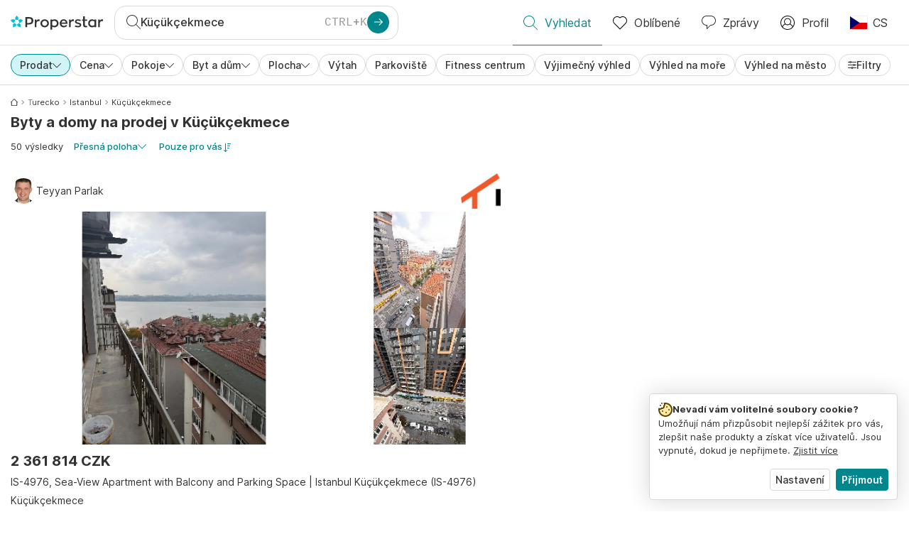

--- FILE ---
content_type: text/html; charset=utf-8
request_url: https://www.properstar.cz/search?tt=Sell&pt=Apartment&pt=House&placeId=ChIJWeKHF_6jyhQRw8BwOMiCnhQ
body_size: 119056
content:
<!doctype html>
<html class="html-search-page" dir="ltr" lang="cs"><head><meta charSet="utf-8"/><link data-chunk="properstar" rel="preload" as="style" href="/assets/properstar.9c01ba798ecfedf6a6e5.css"/><link data-chunk="app" rel="preload" as="script" href="/assets/runtime.39721aa2700c5c48bc3f.js"/><link data-chunk="app" rel="preload" as="script" href="/assets/10459.d8e631094b6e8baebd32.js"/><link data-chunk="app" rel="preload" as="script" href="/assets/app.447e73d240efcc7d7efb.js"/><link data-chunk="properstar" rel="preload" as="script" href="/assets/properstar.f5ab23c6aeec9b75e0e9.js"/><link data-chunk="components-modals-AutocompleteModal" rel="preload" as="script" href="/assets/2609.5f88db6b24c936db2438.chunk.js"/><link data-chunk="components-modals-AutocompleteModal" rel="preload" as="script" href="/assets/components-modals-AutocompleteModal.9d5a3f77ea9c362d12d9.chunk.js"/><link data-chunk="containers-SearchProvider" rel="preload" as="script" href="/assets/containers-SearchProvider.27b89287d3a016e1d482.chunk.js"/><link data-chunk="containers-MapSplitPage" rel="preload" as="script" href="/assets/80533.6723bf6d98277cc3da87.chunk.js"/><link data-chunk="containers-MapSplitPage" rel="preload" as="script" href="/assets/82613.f5a579b72aba99fef461.chunk.js"/><link data-chunk="containers-MapSplitPage" rel="preload" as="script" href="/assets/58617.d49a0cad303d71436f7c.chunk.js"/><link data-chunk="containers-MapSplitPage" rel="preload" as="script" href="/assets/11004.331ce58624ff7bba2552.chunk.js"/><link data-chunk="containers-MapSplitPage" rel="preload" as="script" href="/assets/80754.7cfd43cce13e3939bb67.chunk.js"/><link data-chunk="containers-MapSplitPage" rel="preload" as="script" href="/assets/71586.6e2a21f62ad3e53f2f88.chunk.js"/><link data-chunk="containers-MapSplitPage" rel="preload" as="script" href="/assets/74099.3c2858003651eeab8bb8.chunk.js"/><link data-chunk="containers-MapSplitPage" rel="preload" as="script" href="/assets/containers-MapSplitPage.cc27b754197ec79bd03a.chunk.js"/><link data-chunk="icons-search-thin-svg" rel="preload" as="script" href="/assets/icons-search-thin-svg.51d30ef548b12dbdeb82.chunk.js"/><link data-chunk="icons-arrow-right-thick-svg" rel="preload" as="script" href="/assets/icons-arrow-right-thick-svg.1aa001d3042cd0c62e8d.chunk.js"/><link data-chunk="icons-favorite-thin-svg" rel="preload" as="script" href="/assets/icons-favorite-thin-svg.47886d549791b401322b.chunk.js"/><link data-chunk="icons-chat-thin-svg" rel="preload" as="script" href="/assets/icons-chat-thin-svg.c4583a41af135206b99a.chunk.js"/><link data-chunk="icons-profile-thin-svg" rel="preload" as="script" href="/assets/icons-profile-thin-svg.82245d888bfbfccb4c2b.chunk.js"/><link data-chunk="icons-currency-20px-thin-svg" rel="preload" as="script" href="/assets/icons-currency-20px-thin-svg.1455690bd5209cddd349.chunk.js"/><link data-chunk="icons-left-arrow-svg" rel="preload" as="script" href="/assets/icons-left-arrow-svg.86dbda13201ef1be2208.chunk.js"/><link data-chunk="icons-filter-small-svg" rel="preload" as="script" href="/assets/icons-filter-small-svg.2a06578cb3d906061973.chunk.js"/><link data-chunk="icons-arrow-down-thin-small-svg" rel="preload" as="script" href="/assets/icons-arrow-down-thin-small-svg.c3a7c7661832dd233e2e.chunk.js"/><link data-chunk="containers-SearchPage" rel="preload" as="script" href="/assets/91033.d005353682dbd1eed970.chunk.js"/><link data-chunk="containers-SearchPage" rel="preload" as="script" href="/assets/66982.127ab01da97826df8364.chunk.js"/><link data-chunk="containers-SearchPage" rel="preload" as="script" href="/assets/43594.565691f665f250e654cf.chunk.js"/><link data-chunk="containers-SearchPage" rel="preload" as="script" href="/assets/82405.9b3d11c07efe5a4eedcf.chunk.js"/><link data-chunk="containers-SearchPage" rel="preload" as="script" href="/assets/2830.e1151fb85e601bf34dea.chunk.js"/><link data-chunk="containers-SearchPage" rel="preload" as="script" href="/assets/90205.40e6d5eeb03f3f21c533.chunk.js"/><link data-chunk="containers-SearchPage" rel="preload" as="script" href="/assets/19204.bbd58a774fc35c487b87.chunk.js"/><link data-chunk="containers-SearchPage" rel="preload" as="script" href="/assets/10535.b9d528ab92590cb75ec0.chunk.js"/><link data-chunk="containers-SearchPage" rel="preload" as="script" href="/assets/84025.cbf26577b4f4170cbb63.chunk.js"/><link data-chunk="containers-SearchPage" rel="preload" as="script" href="/assets/41910.adce665f4eb5bb9b18fd.chunk.js"/><link data-chunk="containers-SearchPage" rel="preload" as="script" href="/assets/66532.10ff311725aea50cb273.chunk.js"/><link data-chunk="containers-SearchPage" rel="preload" as="script" href="/assets/48610.b9f971db01e61c028cd0.chunk.js"/><link data-chunk="containers-SearchPage" rel="preload" as="script" href="/assets/containers-SearchPage.11579ed13066f331f9d0.chunk.js"/><link data-chunk="icons-arrow-right-thin-small-svg" rel="preload" as="script" href="/assets/icons-arrow-right-thin-small-svg.a9b4623940a185d1ef8b.chunk.js"/><link data-chunk="icons-house-thin-small-svg" rel="preload" as="script" href="/assets/icons-house-thin-small-svg.272b86837d92902acda0.chunk.js"/><link data-chunk="icons-icon-sort-thin-svg" rel="preload" as="script" href="/assets/icons-icon-sort-thin-svg.ad1c2d2b0984cd8cd8c4.chunk.js"/><link data-chunk="icons-favorite2-svg" rel="preload" as="script" href="/assets/icons-favorite2-svg.52c4a2a27b60ca5a4fac.chunk.js"/><link data-chunk="icons-chat2-svg" rel="preload" as="script" href="/assets/icons-chat2-svg.f5f1c58c195d27c10d97.chunk.js"/><link data-chunk="icons-draw-thin-svg" rel="preload" as="script" href="/assets/icons-draw-thin-svg.20ba7808f778b0455e3c.chunk.js"/><link data-chunk="icons-previous-svg" rel="preload" as="script" href="/assets/icons-previous-svg.baa6deee1ffdb714cfb9.chunk.js"/><link data-chunk="icons-next-svg" rel="preload" as="script" href="/assets/icons-next-svg.cd795a8019b1b138f49c.chunk.js"/><link data-chunk="icons-socialfacebook-svg" rel="preload" as="script" href="/assets/icons-socialfacebook-svg.45c0e9933550c3725da6.chunk.js"/><link data-chunk="icons-socialtwitter-svg" rel="preload" as="script" href="/assets/icons-socialtwitter-svg.0d0a0ffc050433fc8dda.chunk.js"/><link data-chunk="icons-socialinstagram-svg" rel="preload" as="script" href="/assets/icons-socialinstagram-svg.3eb5715768f2dc214b74.chunk.js"/><link data-chunk="icons-sociallinkedin-svg" rel="preload" as="script" href="/assets/icons-sociallinkedin-svg.02d37467ad58d3cddd0d.chunk.js"/><link data-chunk="icons-cookies-svg" rel="preload" as="script" href="/assets/icons-cookies-svg.022f44f6ba18c92f68dd.chunk.js"/><script>
      (function(w,d,s,l,i){w[l]=w[l]||[];gtag('consent','default',{"ad_storage":"denied","ad_user_data":"denied","ad_personalization":"denied","analytics_storage":"denied","personalization":"denied","security_storage":"denied"});
        w[l].push({'gtm.start': new Date().getTime(),event:'gtm.js', "culture":"cs","countryISO":"cz","isTestEnvironment":false,"profile":{"id":635458193,"code":428391,"createdByAccountId":2,"creationDate":"2021-01-12T12:02:46.7","updateDate":"2025-03-26T06:08:44.917","lastVisitDate":"2026-01-20T21:23:47.93","regionalSettings":{"language":"en","currencyId":"EUR","isMetric":true},"profileType":"Bot","botType":"Generic Bot","authenticationState":"GuestUnknown","contactTypes":["Buyer"],"hubSpotContactId":21251326}});
      var f=d.getElementsByTagName(s)[0],j=d.createElement(s),dl=l!='dataLayer'?'&l='+l:'';
      j.async=true;j.src=
      'https://www.googletagmanager.com/gtm.js?id='+i+dl;f.parentNode.insertBefore(j,f);
      function gtag() {w[l].push(arguments);}
      })(window,document,'script','dataLayer','GTM-NLXM2K');
    </script><title data-react-helmet="true">50 Byty a domy na prodej na Küçükçekmece | Properstar</title><link data-react-helmet="true" rel="alternate" href="https://www.properstar.cz/search?tt=Sell&amp;pt=Apartment&amp;pt=House&amp;placeId=ChIJWeKHF_6jyhQRw8BwOMiCnhQ" hrefLang="cs"/><link data-react-helmet="true" rel="alternate" href="https://www.properstar.ae/search?tt=Sell&amp;pt=Apartment&amp;pt=House&amp;placeId=ChIJWeKHF_6jyhQRw8BwOMiCnhQ" hrefLang="ar-AE"/><link data-react-helmet="true" rel="alternate" href="https://www.properstar.at/search?tt=Sell&amp;pt=Apartment&amp;pt=House&amp;placeId=ChIJWeKHF_6jyhQRw8BwOMiCnhQ" hrefLang="de-AT"/><link data-react-helmet="true" rel="alternate" href="https://www.properstar.be/search?tt=Sell&amp;pt=Apartment&amp;pt=House&amp;placeId=ChIJWeKHF_6jyhQRw8BwOMiCnhQ" hrefLang="nl-BE"/><link data-react-helmet="true" rel="alternate" href="https://www.properstar.be/search?tt=Sell&amp;pt=Apartment&amp;pt=House&amp;placeId=ChIJWeKHF_6jyhQRw8BwOMiCnhQ&amp;c=fr-BE" hrefLang="fr-BE"/><link data-react-helmet="true" rel="alternate" href="https://www.properstar.be/search?tt=Sell&amp;pt=Apartment&amp;pt=House&amp;placeId=ChIJWeKHF_6jyhQRw8BwOMiCnhQ&amp;c=de-BE" hrefLang="de-BE"/><link data-react-helmet="true" rel="alternate" href="https://www.properstar.ca/search?tt=Sell&amp;pt=Apartment&amp;pt=House&amp;placeId=ChIJWeKHF_6jyhQRw8BwOMiCnhQ" hrefLang="en-CA"/><link data-react-helmet="true" rel="alternate" href="https://www.properstar.ca/search?tt=Sell&amp;pt=Apartment&amp;pt=House&amp;placeId=ChIJWeKHF_6jyhQRw8BwOMiCnhQ&amp;c=fr-CA" hrefLang="fr-CA"/><link data-react-helmet="true" rel="alternate" href="https://www.properstar.ch/search?tt=Sell&amp;pt=Apartment&amp;pt=House&amp;placeId=ChIJWeKHF_6jyhQRw8BwOMiCnhQ" hrefLang="fr-CH"/><link data-react-helmet="true" rel="alternate" href="https://www.properstar.ch/search?tt=Sell&amp;pt=Apartment&amp;pt=House&amp;placeId=ChIJWeKHF_6jyhQRw8BwOMiCnhQ&amp;c=de-CH" hrefLang="de-CH"/><link data-react-helmet="true" rel="alternate" href="https://www.properstar.ch/search?tt=Sell&amp;pt=Apartment&amp;pt=House&amp;placeId=ChIJWeKHF_6jyhQRw8BwOMiCnhQ&amp;c=it-CH" hrefLang="it-CH"/><link data-react-helmet="true" rel="alternate" href="https://www.properstar.co.nz/search?tt=Sell&amp;pt=Apartment&amp;pt=House&amp;placeId=ChIJWeKHF_6jyhQRw8BwOMiCnhQ" hrefLang="en-NZ"/><link data-react-helmet="true" rel="alternate" href="https://www.properstar.co.uk/search?tt=Sell&amp;pt=Apartment&amp;pt=House&amp;placeId=ChIJWeKHF_6jyhQRw8BwOMiCnhQ" hrefLang="en-GB"/><link data-react-helmet="true" rel="alternate" href="https://www.properstar.co.za/search?tt=Sell&amp;pt=Apartment&amp;pt=House&amp;placeId=ChIJWeKHF_6jyhQRw8BwOMiCnhQ" hrefLang="en-ZA"/><link data-react-helmet="true" rel="alternate" href="https://www.properstar.com/search?tt=Sell&amp;pt=Apartment&amp;pt=House&amp;placeId=ChIJWeKHF_6jyhQRw8BwOMiCnhQ" hrefLang="en-US"/><link data-react-helmet="true" rel="alternate" href="https://www.properstar.com/search?tt=Sell&amp;pt=Apartment&amp;pt=House&amp;placeId=ChIJWeKHF_6jyhQRw8BwOMiCnhQ&amp;c=hr" hrefLang="hr"/><link data-react-helmet="true" rel="alternate" href="https://www.properstar.com/search?tt=Sell&amp;pt=Apartment&amp;pt=House&amp;placeId=ChIJWeKHF_6jyhQRw8BwOMiCnhQ&amp;c=sk" hrefLang="sk"/><link data-react-helmet="true" rel="alternate" href="https://www.properstar.com.au/search?tt=Sell&amp;pt=Apartment&amp;pt=House&amp;placeId=ChIJWeKHF_6jyhQRw8BwOMiCnhQ" hrefLang="en-AU"/><link data-react-helmet="true" rel="alternate" href="https://www.properstar.com.br/search?tt=Sell&amp;pt=Apartment&amp;pt=House&amp;placeId=ChIJWeKHF_6jyhQRw8BwOMiCnhQ" hrefLang="pt-BR"/><link data-react-helmet="true" rel="alternate" href="https://www.properstar.com.mx/search?tt=Sell&amp;pt=Apartment&amp;pt=House&amp;placeId=ChIJWeKHF_6jyhQRw8BwOMiCnhQ" hrefLang="es-MX"/><link data-react-helmet="true" rel="alternate" href="https://www.properstar.com.tr/search?tt=Sell&amp;pt=Apartment&amp;pt=House&amp;placeId=ChIJWeKHF_6jyhQRw8BwOMiCnhQ" hrefLang="tr"/><link data-react-helmet="true" rel="alternate" href="https://www.properstar.de/search?tt=Sell&amp;pt=Apartment&amp;pt=House&amp;placeId=ChIJWeKHF_6jyhQRw8BwOMiCnhQ" hrefLang="de-DE"/><link data-react-helmet="true" rel="alternate" href="https://www.properstar.dk/search?tt=Sell&amp;pt=Apartment&amp;pt=House&amp;placeId=ChIJWeKHF_6jyhQRw8BwOMiCnhQ" hrefLang="da"/><link data-react-helmet="true" rel="alternate" href="https://www.properstar.es/search?tt=Sell&amp;pt=Apartment&amp;pt=House&amp;placeId=ChIJWeKHF_6jyhQRw8BwOMiCnhQ" hrefLang="es-ES"/><link data-react-helmet="true" rel="alternate" href="https://www.properstar.fr/search?tt=Sell&amp;pt=Apartment&amp;pt=House&amp;placeId=ChIJWeKHF_6jyhQRw8BwOMiCnhQ" hrefLang="fr-FR"/><link data-react-helmet="true" rel="alternate" href="https://www.properstar.gr/search?tt=Sell&amp;pt=Apartment&amp;pt=House&amp;placeId=ChIJWeKHF_6jyhQRw8BwOMiCnhQ" hrefLang="el"/><link data-react-helmet="true" rel="alternate" href="https://www.properstar.hk/search?tt=Sell&amp;pt=Apartment&amp;pt=House&amp;placeId=ChIJWeKHF_6jyhQRw8BwOMiCnhQ" hrefLang="en-HK"/><link data-react-helmet="true" rel="alternate" href="https://www.properstar.ie/search?tt=Sell&amp;pt=Apartment&amp;pt=House&amp;placeId=ChIJWeKHF_6jyhQRw8BwOMiCnhQ" hrefLang="en-IE"/><link data-react-helmet="true" rel="alternate" href="https://www.properstar.in/search?tt=Sell&amp;pt=Apartment&amp;pt=House&amp;placeId=ChIJWeKHF_6jyhQRw8BwOMiCnhQ" hrefLang="en-IN"/><link data-react-helmet="true" rel="alternate" href="https://www.properstar.it/search?tt=Sell&amp;pt=Apartment&amp;pt=House&amp;placeId=ChIJWeKHF_6jyhQRw8BwOMiCnhQ" hrefLang="it"/><link data-react-helmet="true" rel="alternate" href="https://www.properstar.jp/search?tt=Sell&amp;pt=Apartment&amp;pt=House&amp;placeId=ChIJWeKHF_6jyhQRw8BwOMiCnhQ" hrefLang="ja"/><link data-react-helmet="true" rel="alternate" href="https://www.properstar.li/search?tt=Sell&amp;pt=Apartment&amp;pt=House&amp;placeId=ChIJWeKHF_6jyhQRw8BwOMiCnhQ" hrefLang="de-LI"/><link data-react-helmet="true" rel="alternate" href="https://www.properstar.lu/search?tt=Sell&amp;pt=Apartment&amp;pt=House&amp;placeId=ChIJWeKHF_6jyhQRw8BwOMiCnhQ" hrefLang="fr-LU"/><link data-react-helmet="true" rel="alternate" href="https://www.properstar.lu/search?tt=Sell&amp;pt=Apartment&amp;pt=House&amp;placeId=ChIJWeKHF_6jyhQRw8BwOMiCnhQ&amp;c=de-LU" hrefLang="de-LU"/><link data-react-helmet="true" rel="alternate" href="https://www.properstar.mu/search?tt=Sell&amp;pt=Apartment&amp;pt=House&amp;placeId=ChIJWeKHF_6jyhQRw8BwOMiCnhQ" hrefLang="en-MU"/><link data-react-helmet="true" rel="alternate" href="https://www.properstar.nl/search?tt=Sell&amp;pt=Apartment&amp;pt=House&amp;placeId=ChIJWeKHF_6jyhQRw8BwOMiCnhQ" hrefLang="nl"/><link data-react-helmet="true" rel="alternate" href="https://www.properstar.ph/search?tt=Sell&amp;pt=Apartment&amp;pt=House&amp;placeId=ChIJWeKHF_6jyhQRw8BwOMiCnhQ" hrefLang="en-PH"/><link data-react-helmet="true" rel="alternate" href="https://www.properstar.pl/search?tt=Sell&amp;pt=Apartment&amp;pt=House&amp;placeId=ChIJWeKHF_6jyhQRw8BwOMiCnhQ" hrefLang="pl"/><link data-react-helmet="true" rel="alternate" href="https://www.properstar.pt/search?tt=Sell&amp;pt=Apartment&amp;pt=House&amp;placeId=ChIJWeKHF_6jyhQRw8BwOMiCnhQ" hrefLang="pt-PT"/><link data-react-helmet="true" rel="alternate" href="https://www.properstar.qa/search?tt=Sell&amp;pt=Apartment&amp;pt=House&amp;placeId=ChIJWeKHF_6jyhQRw8BwOMiCnhQ" hrefLang="ar-QA"/><link data-react-helmet="true" rel="alternate" href="https://www.properstar.ro/search?tt=Sell&amp;pt=Apartment&amp;pt=House&amp;placeId=ChIJWeKHF_6jyhQRw8BwOMiCnhQ" hrefLang="ro"/><link data-react-helmet="true" rel="alternate" href="https://www.properstar.ru/search?tt=Sell&amp;pt=Apartment&amp;pt=House&amp;placeId=ChIJWeKHF_6jyhQRw8BwOMiCnhQ" hrefLang="ru"/><link data-react-helmet="true" rel="alternate" href="https://www.properstar.se/search?tt=Sell&amp;pt=Apartment&amp;pt=House&amp;placeId=ChIJWeKHF_6jyhQRw8BwOMiCnhQ" hrefLang="sv"/><link data-react-helmet="true" rel="alternate" href="https://www.properstar.sg/search?tt=Sell&amp;pt=Apartment&amp;pt=House&amp;placeId=ChIJWeKHF_6jyhQRw8BwOMiCnhQ" hrefLang="en-SG"/><link data-react-helmet="true" rel="alternate" href="https://www.sodichan.com/search?tt=Sell&amp;pt=Apartment&amp;pt=House&amp;placeId=ChIJWeKHF_6jyhQRw8BwOMiCnhQ" hrefLang="zh"/><link data-react-helmet="true" rel="alternate" href="https://www.sodichan.com/search?tt=Sell&amp;pt=Apartment&amp;pt=House&amp;placeId=ChIJWeKHF_6jyhQRw8BwOMiCnhQ&amp;c=zh-Hans-HK" hrefLang="zh-Hans-HK"/><link data-react-helmet="true" rel="canonical" href="https://www.properstar.cz/search?tt=Sell&amp;pt=Apartment&amp;pt=House&amp;placeId=ChIJWeKHF_6jyhQRw8BwOMiCnhQ"/><link data-react-helmet="true" rel="next" href="https://www.properstar.cz/search?tt=Sell&amp;pt=Apartment&amp;pt=House&amp;placeId=ChIJWeKHF_6jyhQRw8BwOMiCnhQ&amp;p=2"/><meta data-react-helmet="true" name="apple-itunes-app" content="app-id=1253028900, app-argument=listglobally.properstar://search?transactionType=Sell&amp;propertyTypes=%5B%22Apartment%22%2C%22House%22%5D&amp;placeId=ChIJWeKHF_6jyhQRw8BwOMiCnhQ&amp;currency=CZK"/><meta data-react-helmet="true" name="description" content="Objevte 50 byty a domy na prodej v Küçükçekmece na Properstar. Dnes objevte svůj vysněný domov v Küçükçekmece."/><meta data-react-helmet="true" property="og:type" content="website"/><meta data-react-helmet="true" property="og:title" content="50 Byty a domy na prodej na Küçükçekmece | Properstar"/><meta data-react-helmet="true" property="og:description" content="Objevte 50 byty a domy na prodej v Küçükçekmece na Properstar. Dnes objevte svůj vysněný domov v Küçükçekmece."/><meta data-react-helmet="true" property="og:site_name" content="Properstar"/><meta data-react-helmet="true" property="og:locale" content="cs"/><meta data-react-helmet="true" property="og:image" content="https://files-api.properstar.com/api/v2/files/183acfd4-4de0-4b27-b201-8877c47e2121/1?fit=fill&amp;w=800&amp;h=420"/><meta data-react-helmet="true" property="og:image:width" content="800"/><meta data-react-helmet="true" property="og:image:height" content="420"/><meta data-react-helmet="true" property="og:url" content="https://www.properstar.cz/search?tt=Sell&amp;pt=Apartment&amp;pt=House&amp;placeId=ChIJWeKHF_6jyhQRw8BwOMiCnhQ"/><meta data-react-helmet="true" name="robots" content="noindex, follow"/><link rel="icon" type="image/png" href="/assets/properstar/favicon-16x16.png" sizes="16x16"/><link rel="icon" type="image/png" href="/assets/properstar/favicon-32x32.png" sizes="32x32"/><link rel="icon" type="image/png" href="/assets/properstar/favicon-96x96.png" sizes="96x96"/><link rel="icon" type="image/png" href="/assets/properstar/favicon-120x120.png" sizes="120x120"/><link rel="icon" type="image/png" sizes="192x192" href="/assets/properstar/android-icon-192x192.png"/><link rel="apple-touch-icon-precomposed" sizes="57x57" href="/assets/properstar/apple-touch-icon-57x57.png"/><link rel="apple-touch-icon-precomposed" sizes="60x60" href="/assets/properstar/apple-touch-icon-60x60.png"/><link rel="apple-touch-icon-precomposed" sizes="72x72" href="/assets/properstar/apple-touch-icon-72x72.png"/><link rel="apple-touch-icon-precomposed" sizes="76x76" href="/assets/properstar/apple-touch-icon-76x76.png"/><link rel="apple-touch-icon-precomposed" sizes="114x114" href="/assets/properstar/apple-touch-icon-114x114.png"/><link rel="apple-touch-icon-precomposed" sizes="120x120" href="/assets/properstar/apple-touch-icon-120x120.png"/><link rel="apple-touch-icon-precomposed" sizes="144x144" href="/assets/properstar/apple-touch-icon-144x144.png"/><link rel="apple-touch-icon-precomposed" sizes="152x152" href="/assets/properstar/apple-touch-icon-152x152.png"/><link rel="apple-touch-icon-precomposed" sizes="180x180" href="/assets/properstar/apple-touch-icon-180x180.png"/><link rel="mask-icon" href="/assets/properstar/safari-pinned-tab.svg" color="#00878E"/><meta name="msapplication-TileColor" content="#00878E"/><meta name="msapplication-TileImage" content="/assets/properstar/mstile-144x144.png"/><meta name="msapplication-square70x70logo" content="/assets/properstar/mstile-70x70.png"/><meta name="msapplication-square150x150logo" content="/assets/properstar/mstile-150x150.png"/><meta name="msapplication-wide310x150logo" content="/assets/properstar/mstile-310x150.png"/><meta name="msapplication-square310x310logo" content="/assets/properstar/mstile-310x310.png"/><link rel="manifest" href="/assets/properstar/manifest.webmanifest"/><meta name="theme-color" content="#00878E"/><link rel="shortcut icon" type="image/x-icon" href="/assets/properstar/favicon.ico"/><meta name="application-name" content="Properstar"/><meta name="format-detection" content="telephone=no"/><meta name="viewport" content="width=device-width, initial-scale=1.0, maximum-scale=1.0, user-scalable=no, viewport-fit=cover, interactive-widget=resizes-content"/><script data-react-helmet="true" type="application/ld+json">{"@context":"http://schema.org","@type":"BreadcrumbList","itemListElement":[{"@type":"ListItem","position":1,"name":"Homepage","item":"https://www.properstar.cz/"},{"@type":"ListItem","position":2,"name":"Turecko","item":"https://www.properstar.cz/turecko/koupit/apartm%C3%A1n-d%C5%AFm"},{"@type":"ListItem","position":3,"name":"Istanbul","item":"https://www.properstar.cz/turecko/istanbul-l1/koupit/apartm%C3%A1n-d%C5%AFm"},{"@type":"ListItem","position":4,"name":"Küçükçekmece","item":"https://www.properstar.cz/turecko/kucukcekmece-l2/koupit/apartm%C3%A1n-d%C5%AFm"}]}</script><script data-react-helmet="true" type="application/ld+json">{"@context":"https://schema.org","@type":"ItemList","name":"Byt a Dům za koupit v Küçükçekmece","numberOfItems":50,"itemListElement":[{"@type":"ListItem","position":1,"item":{"@type":"RealEstateListing","name":"Byt za Koupit v Küçükçekmece, Turecko","url":"https://www.properstar.cz/seznam/113073987","datePosted":"2026-01-14","mainEntity":{"@type":"Apartment","numberOfBedrooms":3,"numberOfBathroomsTotal":1,"address":{"@type":"PostalAddress","addressLocality":"Küçükçekmece","addressRegion":"Istanbul","addressCountry":"TR"}},"offers":{"@type":"Offer","availability":"https://schema.org/InStock","price":2361815,"priceCurrency":"CZK"}}},{"@type":"ListItem","position":2,"item":{"@type":"RealEstateListing","name":"Byt za Koupit v Istanbul, Turecko","url":"https://www.properstar.cz/seznam/109329048","datePosted":"2025-08-14","mainEntity":{"@type":"Apartment","numberOfBedrooms":1,"numberOfBathroomsTotal":1,"address":{"@type":"PostalAddress","addressLocality":"Istanbul","addressRegion":"Istanbul","addressCountry":"TR"}},"offers":{"@type":"Offer","availability":"https://schema.org/InStock","price":2804990,"priceCurrency":"CZK"}}},{"@type":"ListItem","position":3,"item":{"@type":"RealEstateListing","name":"Byt za Koupit v Küçükçekmece, Turecko","url":"https://www.properstar.cz/seznam/90681129","datePosted":"2023-07-21","mainEntity":{"@type":"Apartment","numberOfBedrooms":3,"numberOfBathroomsTotal":2,"address":{"@type":"PostalAddress","addressLocality":"Küçükçekmece","addressRegion":"Istanbul","addressCountry":"TR"}},"offers":{"@type":"Offer","availability":"https://schema.org/InStock","price":10454251,"priceCurrency":"CZK"}}},{"@type":"ListItem","position":4,"item":{"@type":"RealEstateListing","name":"Byt za Koupit v Küçükçekmece, Turecko","url":"https://www.properstar.cz/seznam/90681130","datePosted":"2023-07-21","mainEntity":{"@type":"Apartment","numberOfBedrooms":2,"numberOfBathroomsTotal":2,"address":{"@type":"PostalAddress","addressLocality":"Küçükçekmece","addressRegion":"Istanbul","addressCountry":"TR"}},"offers":{"@type":"Offer","availability":"https://schema.org/InStock","price":5436308,"priceCurrency":"CZK"}}},{"@type":"ListItem","position":5,"item":{"@type":"RealEstateListing","name":"Byt za Koupit v Küçükçekmece, Turecko","url":"https://www.properstar.cz/seznam/90681131","datePosted":"2023-07-21","mainEntity":{"@type":"Apartment","numberOfBedrooms":1,"numberOfBathroomsTotal":1,"address":{"@type":"PostalAddress","addressLocality":"Küçükçekmece","addressRegion":"Istanbul","addressCountry":"TR"}},"offers":{"@type":"Offer","availability":"https://schema.org/InStock","price":3658258,"priceCurrency":"CZK"}}}]}</script><link data-chunk="properstar" rel="stylesheet" href="/assets/properstar.9c01ba798ecfedf6a6e5.css"/></head><body><noscript><iframe style="display:none;visibility:hidden" src="//www.googletagmanager.com/ns.html?id=GTM-NLXM2K" height="0" width="0"></iframe></noscript><main id="app"><div class="split-template  search-page-split-container has-search-filters"><div class="header"><div class="header-inner"><div class="header-inner-logo"><a class="link header-inner-logo-link" data-gtm-nav-click="Logo" href="/"></a></div><div class="filter-autocomplete-wrapper"><button type="button" class="autocomplete-cta-button filter-autocomplete-cta btn btn-outline-secondary"><div class="icon-bubble-wrapper"><i class="icon" aria-hidden="true"><span class="icon-wrapper" data-icon-name="search-thin"><svg width="20" height="20"><defs><path id="search-thin_svg__a" d="M8 15c-3.86 0-7-3.141-7-7 0-3.86 3.14-7 7-7s7 3.14 7 7c0 3.859-3.14 7-7 7m11.854 4.146l-5.863-5.862A7.958 7.958 0 0016 8c0-4.411-3.59-8-8-8-4.411 0-8 3.589-8 8 0 4.41 3.589 8 8 8a7.958 7.958 0 005.284-2.01l5.862 5.864a.502.502 0 00.708 0 .502.502 0 000-.708"></path></defs><use xlink:href="#search-thin_svg__a" fill-rule="evenodd"></use></svg></span></i></div><div class="search-target-values"><span class="search-target-name">Küçükçekmece</span></div><i class="icon btn btn-primary btn-sm icon-only with-icon autocomplete-cta-arrow small" aria-hidden="true"><span class="icon-wrapper" data-icon-name="arrow-right-thick"><svg viewBox="0 0 20 20"><path d="M1 9h15.586l-5.293-5.293a.999.999 0 111.414-1.414l7 7a.999.999 0 010 1.414l-7 7a.997.997 0 01-1.414 0 .999.999 0 010-1.414L16.586 11H1a1 1 0 110-2" fill-rule="evenodd"></path></svg></span></i></button></div><nav class="main-navigation"><li class="list-item main-navigation-item primary-item"><a aria-current="page" class="link main-navigation-item-link active" data-gtm-nav-click="Search" href="/"><i class="icon" aria-hidden="true"><span class="icon-wrapper" data-icon-name="search-thin"><svg width="20" height="20"><defs><path id="search-thin_svg__a" d="M8 15c-3.86 0-7-3.141-7-7 0-3.86 3.14-7 7-7s7 3.14 7 7c0 3.859-3.14 7-7 7m11.854 4.146l-5.863-5.862A7.958 7.958 0 0016 8c0-4.411-3.59-8-8-8-4.411 0-8 3.589-8 8 0 4.41 3.589 8 8 8a7.958 7.958 0 005.284-2.01l5.862 5.864a.502.502 0 00.708 0 .502.502 0 000-.708"></path></defs><use xlink:href="#search-thin_svg__a" fill-rule="evenodd"></use></svg></span></i><span class="nav-item-text">Vyhledat</span></a></li><li class="list-item main-navigation-item primary-item"><a class="link main-navigation-item-link" data-gtm-nav-click="Favorites" href="/favorites"><i class="icon" aria-hidden="true"><span class="icon-wrapper" data-icon-name="favorite-thin"><svg width="20" height="20" viewBox="0 0 20 20"><g fill-rule="evenodd"><path d="M6.065 2a5.052 5.052 0 00-3.582 1.48A5.04 5.04 0 001 7.062c0 1.353.527 2.625 1.483 3.582L10 18.16l7.517-7.516A5.036 5.036 0 0019 7.062a5.036 5.036 0 00-1.483-3.582 5.072 5.072 0 00-7.163 0 .499.499 0 01-.707 0A5.052 5.052 0 006.065 2M10 19.367a.5.5 0 01-.353-.146l-7.871-7.87A6.027 6.027 0 010 7.062c0-1.62.631-3.143 1.776-4.289C4.026.523 7.621.416 10 2.446c2.38-2.03 5.974-1.924 8.224.327A6.027 6.027 0 0120 7.063a6.027 6.027 0 01-1.776 4.288l-7.87 7.87a.504.504 0 01-.354.146" fill-rule="nonzero"></path></g></svg></span></i><span class="nav-item-text">Oblíbené</span></a></li><li class="list-item main-navigation-item primary-item"><a href="/messages/" class="link main-navigation-item-link" data-gtm-nav-click="Chat"><i class="icon" aria-hidden="true"><span class="icon-wrapper" data-icon-name="chat-thin"><svg viewBox="0 0 20 20"><path d="M7 1C3.691 1 1 3.691 1 7s2.691 6 6 6h.5a.5.5 0 01.5.5v3.793l4.146-4.147A.504.504 0 0112.5 13h.5c3.309 0 6-2.691 6-6s-2.691-6-6-6H7zm.5 18a.5.5 0 01-.5-.5V14c-3.86 0-7-3.141-7-7s3.14-7 7-7h6c3.86 0 7 3.141 7 7s-3.14 7-7 7h-.293l-4.853 4.854A.504.504 0 017.5 19z" fill="#333" fill-rule="evenodd"></path></svg></span></i><span class="nav-item-text">Zprávy</span></a></li><li class="list-item main-navigation-item profile-settings settings-holder"><div class="profile-settings-dropdown dropdown dropup"><button data-gtm-nav-click="Profile" aria-haspopup="true" class="btn btn-dropdown-toggle main-navigation-item-link" aria-expanded="false"><i class="icon" aria-hidden="true"><span class="icon-wrapper" data-icon-name="profile-thin"><svg width="20" height="20" viewBox="0 0 20 20"><g fill-rule="evenodd"><path d="M10 0C4.48 0 0 4.48 0 10s4.48 10 10 10 10-4.48 10-10S15.52 0 10 0zM6.706 12.261a7.54 7.54 0 00-3.524 3.612A8.981 8.981 0 0010 19a8.981 8.981 0 006.818-3.127 7.54 7.54 0 00-3.524-3.612A4.98 4.98 0 0110 13.5a4.98 4.98 0 01-3.294-1.239zm10.787 2.724A8.954 8.954 0 0019 10c0-4.967-4.033-9-9-9s-9 4.033-9 9c0 1.843.555 3.558 1.507 4.985A8.547 8.547 0 016 11.5a5.003 5.003 0 014-8 5.003 5.003 0 014 8 8.548 8.548 0 013.492 3.486zM10 12.5c-2.208 0-4-1.792-4-4 0-2.207 1.792-4 4-4s4 1.793 4 4c0 2.208-1.792 4-4 4z"></path></g></svg></span></i><span class="nav-item-text">Profil</span></button><div tabindex="-1" role="menu" aria-hidden="true" class="dropdown-menu dropdown-menu-end" data-bs-popper="static"></div></div></li><li class="list-item regional-settings users-allowed"><div class="regional-setting-dropdown dropdown"><button data-gtm-nav-click="Regional Settings" aria-haspopup="true" class="btn btn-dropdown-toggle main-navigation-item-link" aria-expanded="false"><div class="culture-item"><div class="flag"><picture><source srcSet="/assets/flags/1x/cz.png 1x, /assets/flags/2x/cz.png 2x"/><img src="/assets/flags/1x/cz.png" alt="CZ"/></picture></div><div class="captions"><div class="primary-caption">CS</div></div></div></button><div tabindex="-1" role="menu" aria-hidden="true" class="dropdown-menu dropdown-menu-end" data-bs-popper="static"><div class="settings-holder-panel regional-panel"><span class="settings-holder-panel-title">Předvolby pro prohlížení</span><button type="button" data-gtm-nav-click="Regional Settings - Culture" class="settings-holder-item btn btn-tertiary"><div class="button-content"><div class="flag"><picture><source srcSet="/assets/flags/1x/cz.png 1x, /assets/flags/2x/cz.png 2x"/><img src="/assets/flags/1x/cz.png" alt="CZ"/></picture></div>Čeština, Česko</div></button><button type="button" data-gtm-nav-click="Regional Settings - Currency" class="settings-holder-item btn btn-tertiary with-icon"><div class="button-icon icon-left have-icon"><i class="icon" aria-hidden="true"><span class="icon-wrapper" data-icon-name="currency-20px-thin"><svg width="20" height="20"><path d="M9.5 0C14.165 0 18 1.678 18 4l.001 1.382C19.247 6.068 20 6.971 20 8v3c0 1.281-1.168 2.366-2.998 3.082L17 16c0 2.322-3.835 4-8.5 4S0 18.322 0 16v-3c0-1.281 1.168-2.366 2.998-3.082v-.3C1.753 8.932 1 8.029 1 7V4c0-2.322 3.835-4 8.5-4zm6.502 14.927C14.566 16.195 11.732 17 8.5 17s-6.064-.805-7.501-2.072L1 16c0 1.544 3.328 3 7.5 3s7.5-1.456 7.5-3l.002-1.073zM3 11l-.152.069C1.695 11.607 1 12.294 1 13c0 1.544 3.328 3 7.5 3 2.469 0 4.642-.51 6.005-1.246-.936.16-1.949.246-3.005.246C6.835 15 3 13.322 3 11zm16.002-1.073C17.566 11.195 14.732 12 11.5 12c-2.981 0-5.624-.685-7.143-1.786l-.358-.131L4 11c0 1.544 3.328 3 7.5 3s7.5-1.456 7.5-3l.002-1.073zm-1-3.378L18 7c0 2.149-3.285 3.747-7.473 3.973L11.5 11c4.172 0 7.5-1.456 7.5-3 0-.51-.363-1.01-.999-1.451zm-1-.622C15.566 7.195 12.732 8 9.5 8s-6.064-.805-7.501-2.072L2 7c0 1.544 3.328 3 7.5 3S17 8.544 17 7l.002-1.073zM9.5 1C5.328 1 2 2.456 2 4s3.328 3 7.5 3S17 5.544 17 4c0-1.508-3.175-2.932-7.21-2.998L9.5 1z" fill="#333" fill-rule="evenodd"></path></svg></span></i></div><div class="button-content">CZK</div></button></div></div></div></li></nav></div></div><div class="search-filters"><div class="search-inner-autocomplete"><button type="button" class="autocomplete-back-button btn btn-secondary btn-white btn-md icon-only with-icon"><div class="button-icon icon-left have-icon"><i class="icon" aria-hidden="true"><span class="icon-wrapper" data-icon-name="left-arrow"><svg width="20" height="20" viewBox="0 0 20 20"><g fill-rule="evenodd"><path d="M19.5 9H1.707l7.147-7.146a.502.502 0 00-.708-.708l-8 8a.502.502 0 000 .708l8 8a.502.502 0 00.708 0 .502.502 0 000-.708L1.707 10H19.5a.5.5 0 000-1" fill-rule="nonzero"></path></g></svg></span></i></div><div class="button-content"></div></button><div class="filter-autocomplete-wrapper"><button type="button" class="autocomplete-cta-button filter-autocomplete-cta btn btn-outline-secondary"><div class="icon-bubble-wrapper"><i class="icon" aria-hidden="true"><span class="icon-wrapper" data-icon-name="search-thin"><svg width="20" height="20"><defs><path id="search-thin_svg__a" d="M8 15c-3.86 0-7-3.141-7-7 0-3.86 3.14-7 7-7s7 3.14 7 7c0 3.859-3.14 7-7 7m11.854 4.146l-5.863-5.862A7.958 7.958 0 0016 8c0-4.411-3.59-8-8-8-4.411 0-8 3.589-8 8 0 4.41 3.589 8 8 8a7.958 7.958 0 005.284-2.01l5.862 5.864a.502.502 0 00.708 0 .502.502 0 000-.708"></path></defs><use xlink:href="#search-thin_svg__a" fill-rule="evenodd"></use></svg></span></i></div><div class="search-target-values"><span class="search-target-name">Küçükçekmece</span></div></button></div><div class="save-search-group"></div></div><div class="search-inner" body-scroll-lock-ignore="true"><div></div><div class="search-filter-mobile-btn"><button class="filter-button more-button btn btn-outline-secondary btn-sm rounded-pill with-icon"><div class="button-icon icon-left have-icon"><i class="icon small" aria-hidden="true"><span class="icon-wrapper" data-icon-name="filter-small"><svg width="12" height="12"><path fill-rule="evenodd" d="M6 10a.501.501 0 01-.5-.5c0-.275.225-.5.5-.5s.5.225.5.5-.225.5-.5.5m5.5-1H7.408C7.201 8.419 6.651 8 6 8c-.651 0-1.201.419-1.408 1H.5a.5.5 0 000 1h4.092c.207.581.757 1 1.408 1 .651 0 1.201-.419 1.408-1H11.5a.5.5 0 000-1m-3-3a.501.501 0 01-.5-.5c0-.275.225-.5.5-.5s.5.225.5.5-.225.5-.5.5m3-1H9.908c-.207-.581-.757-1-1.408-1-.651 0-1.201.419-1.408 1H.5a.5.5 0 000 1h6.592c.207.581.757 1 1.408 1 .651 0 1.201-.419 1.408-1H11.5a.5.5 0 000-1m-8-4c.275 0 .5.225.5.5s-.225.5-.5.5a.501.501 0 01-.5-.5c0-.275.225-.5.5-.5m-3 1h1.592c.207.581.757 1 1.408 1 .651 0 1.201-.419 1.408-1H11.5a.5.5 0 000-1H4.908C4.701.419 4.151 0 3.5 0c-.651 0-1.201.419-1.408 1H.5a.5.5 0 000 1"></path></svg></span></i></div><div class="button-content"><span>Filtry</span></div></button><button type="button" class="filter-button more-button btn btn-outline-secondary btn-sm rounded-pill with-icon"><div class="button-icon icon-left have-icon"><i class="icon small" aria-hidden="true"><span class="icon-wrapper" data-icon-name="filter-small"><svg width="12" height="12"><path fill-rule="evenodd" d="M6 10a.501.501 0 01-.5-.5c0-.275.225-.5.5-.5s.5.225.5.5-.225.5-.5.5m5.5-1H7.408C7.201 8.419 6.651 8 6 8c-.651 0-1.201.419-1.408 1H.5a.5.5 0 000 1h4.092c.207.581.757 1 1.408 1 .651 0 1.201-.419 1.408-1H11.5a.5.5 0 000-1m-3-3a.501.501 0 01-.5-.5c0-.275.225-.5.5-.5s.5.225.5.5-.225.5-.5.5m3-1H9.908c-.207-.581-.757-1-1.408-1-.651 0-1.201.419-1.408 1H.5a.5.5 0 000 1h6.592c.207.581.757 1 1.408 1 .651 0 1.201-.419 1.408-1H11.5a.5.5 0 000-1m-8-4c.275 0 .5.225.5.5s-.225.5-.5.5a.501.501 0 01-.5-.5c0-.275.225-.5.5-.5m-3 1h1.592c.207.581.757 1 1.408 1 .651 0 1.201-.419 1.408-1H11.5a.5.5 0 000-1H4.908C4.701.419 4.151 0 3.5 0c-.651 0-1.201.419-1.408 1H.5a.5.5 0 000 1"></path></svg></span></i></div><div class="button-content"><span>Filtry</span></div></button></div><div class="filter-groups"><div class="dropdown-drawer search-filter-item filter-btn filter-types-dropdown"><button type="button" class="trigger-btn btn btn-outline-primary btn-sm rounded-pill btn-block with-icon"><div class="button-content"><span>Prodat</span></div><div class="button-icon icon-right have-icon"><i class="icon small" aria-hidden="true"><span class="icon-wrapper" data-icon-name="arrow-down-thin-small"><svg width="12" height="12" viewBox="0 0 12 12"><g fill-rule="evenodd"><path d="M11.854 3.854l-5.5 5.5a.502.502 0 01-.708 0l-5.5-5.5a.502.502 0 01.708-.708L6 8.293l5.146-5.147a.502.502 0 01.708.708z"></path></g></svg></span></i></div></button></div><div class="dropdown-drawer search-filter-item"><div class="resetable-filter-btn"><button type="button" class="trigger-btn trigger-btn btn btn-outline-secondary btn-sm rounded-pill with-icon"><div class="button-content"><span><span>Cena</span></span></div><div class="button-icon icon-right have-icon"><i class="icon small" aria-hidden="true"><span class="icon-wrapper" data-icon-name="arrow-down-thin-small"><svg width="12" height="12" viewBox="0 0 12 12"><g fill-rule="evenodd"><path d="M11.854 3.854l-5.5 5.5a.502.502 0 01-.708 0l-5.5-5.5a.502.502 0 01.708-.708L6 8.293l5.146-5.147a.502.502 0 01.708.708z"></path></g></svg></span></i></div></button></div></div><div class="dropdown-drawer search-filter-item"><div class="resetable-filter-btn"><button type="button" class="trigger-btn trigger-btn btn btn-outline-secondary btn-sm rounded-pill with-icon"><div class="button-content"><span><span>Pokoje</span></span></div><div class="button-icon icon-right have-icon"><i class="icon small" aria-hidden="true"><span class="icon-wrapper" data-icon-name="arrow-down-thin-small"><svg width="12" height="12" viewBox="0 0 12 12"><g fill-rule="evenodd"><path d="M11.854 3.854l-5.5 5.5a.502.502 0 01-.708 0l-5.5-5.5a.502.502 0 01.708-.708L6 8.293l5.146-5.147a.502.502 0 01.708.708z"></path></g></svg></span></i></div></button></div></div><div class="dropdown-drawer search-filter-item filter-btn filter-types-dropdown"><button type="button" class="trigger-btn btn btn-outline-secondary btn-sm rounded-pill btn-block with-icon"><div class="button-content"><span>Byt a dům</span></div><div class="button-icon icon-right have-icon"><i class="icon small" aria-hidden="true"><span class="icon-wrapper" data-icon-name="arrow-down-thin-small"><svg width="12" height="12" viewBox="0 0 12 12"><g fill-rule="evenodd"><path d="M11.854 3.854l-5.5 5.5a.502.502 0 01-.708 0l-5.5-5.5a.502.502 0 01.708-.708L6 8.293l5.146-5.147a.502.502 0 01.708.708z"></path></g></svg></span></i></div></button></div><div class="dropdown-drawer search-filter-item"><div class="resetable-filter-btn"><button type="button" class="trigger-btn trigger-btn btn btn-outline-secondary btn-sm rounded-pill with-icon"><div class="button-content"><span><span>Plocha</span></span></div><div class="button-icon icon-right have-icon"><i class="icon small" aria-hidden="true"><span class="icon-wrapper" data-icon-name="arrow-down-thin-small"><svg width="12" height="12" viewBox="0 0 12 12"><g fill-rule="evenodd"><path d="M11.854 3.854l-5.5 5.5a.502.502 0 01-.708 0l-5.5-5.5a.502.502 0 01.708-.708L6 8.293l5.146-5.147a.502.502 0 01.708.708z"></path></g></svg></span></i></div></button></div></div><div class="filter-btn-group"><button type="button" class="trigger-btn btn btn-outline-secondary btn-sm rounded-pill"><span>Výtah</span></button><button type="button" class="trigger-btn btn btn-outline-secondary btn-sm rounded-pill"><span>Parkoviště</span></button><button type="button" class="trigger-btn btn btn-outline-secondary btn-sm rounded-pill"><span>Fitness centrum</span></button><button type="button" class="trigger-btn btn btn-outline-secondary btn-sm rounded-pill"><span>Výjimečný výhled</span></button><button type="button" class="trigger-btn btn btn-outline-secondary btn-sm rounded-pill"><span>Výhled na moře</span></button><button type="button" class="trigger-btn btn btn-outline-secondary btn-sm rounded-pill"><span>Výhled na město</span></button></div></div><div class="search-action"><button type="button" class="filter-button more-button btn btn-outline-secondary btn-sm rounded-pill with-icon"><div class="button-icon icon-left have-icon"><i class="icon small" aria-hidden="true"><span class="icon-wrapper" data-icon-name="filter-small"><svg width="12" height="12"><path fill-rule="evenodd" d="M6 10a.501.501 0 01-.5-.5c0-.275.225-.5.5-.5s.5.225.5.5-.225.5-.5.5m5.5-1H7.408C7.201 8.419 6.651 8 6 8c-.651 0-1.201.419-1.408 1H.5a.5.5 0 000 1h4.092c.207.581.757 1 1.408 1 .651 0 1.201-.419 1.408-1H11.5a.5.5 0 000-1m-3-3a.501.501 0 01-.5-.5c0-.275.225-.5.5-.5s.5.225.5.5-.225.5-.5.5m3-1H9.908c-.207-.581-.757-1-1.408-1-.651 0-1.201.419-1.408 1H.5a.5.5 0 000 1h6.592c.207.581.757 1 1.408 1 .651 0 1.201-.419 1.408-1H11.5a.5.5 0 000-1m-8-4c.275 0 .5.225.5.5s-.225.5-.5.5a.501.501 0 01-.5-.5c0-.275.225-.5.5-.5m-3 1h1.592c.207.581.757 1 1.408 1 .651 0 1.201-.419 1.408-1H11.5a.5.5 0 000-1H4.908C4.701.419 4.151 0 3.5 0c-.651 0-1.201.419-1.408 1H.5a.5.5 0 000 1"></path></svg></span></i></div><div class="button-content"><span>Filtry</span></div></button><div class="save-search-group"></div></div></div></div><div class="split-template-content"><div class="split-template-content-panels"><div class="split-template-content-panels-pane __1"><div class="pane-inner"><div class="results-list search-page-results grid-container"><div class="search-head "><div class="breadcrumb-container"><nav class="" aria-label="breadcrumb"><ol class="breadcrumb"><li class="breadcrumb-item"><i class="icon separator small" aria-hidden="true"><span class="icon-wrapper" data-icon-name="arrow-right-thin-small"><svg width="12" height="12" viewBox="0 0 12 12"><g fill-rule="evenodd"><path d="M3.854 11.854l5.5-5.5a.502.502 0 000-.708l-5.5-5.5a.502.502 0 00-.708.708L8.293 6l-5.147 5.146a.502.502 0 00.708.708z"></path></g></svg></span></i><a class="link breadcrumb-text" dir="auto" data-gtm-click="breadcrumb-link" href="/"><i class="icon" aria-hidden="true"><span class="icon-wrapper" data-icon-name="house-thin-small"><svg width="12" height="12" viewBox="0 0 12 12"><g fill-rule="evenodd"><path d="M2 11h8V5.207l-4-4-4 4V11zm8.5 1h-9a.5.5 0 01-.5-.5V6.207l-.146.147a.502.502 0 01-.708-.708l5.5-5.5a.502.502 0 01.708 0l5.5 5.5a.502.502 0 010 .708.502.502 0 01-.708 0L11 6.207V11.5a.5.5 0 01-.5.5z"></path></g></svg></span></i></a></li><li class="breadcrumb-item"><i class="icon separator small" aria-hidden="true"><span class="icon-wrapper" data-icon-name="arrow-right-thin-small"><svg width="12" height="12" viewBox="0 0 12 12"><g fill-rule="evenodd"><path d="M3.854 11.854l5.5-5.5a.502.502 0 000-.708l-5.5-5.5a.502.502 0 00-.708.708L8.293 6l-5.147 5.146a.502.502 0 00.708.708z"></path></g></svg></span></i><a class="link breadcrumb-text" dir="auto" data-gtm-click="breadcrumb-link" href="/turecko/koupit/apartm%C3%A1n-d%C5%AFm">Turecko</a></li><li class="breadcrumb-item"><i class="icon separator small" aria-hidden="true"><span class="icon-wrapper" data-icon-name="arrow-right-thin-small"><svg width="12" height="12" viewBox="0 0 12 12"><g fill-rule="evenodd"><path d="M3.854 11.854l5.5-5.5a.502.502 0 000-.708l-5.5-5.5a.502.502 0 00-.708.708L8.293 6l-5.147 5.146a.502.502 0 00.708.708z"></path></g></svg></span></i><a class="link breadcrumb-text" dir="auto" data-gtm-click="breadcrumb-link" href="/turecko/istanbul-l1/koupit/apartm%C3%A1n-d%C5%AFm">Istanbul</a></li><li class="active breadcrumb-item" aria-current="page"><i class="icon separator small" aria-hidden="true"><span class="icon-wrapper" data-icon-name="arrow-right-thin-small"><svg width="12" height="12" viewBox="0 0 12 12"><g fill-rule="evenodd"><path d="M3.854 11.854l5.5-5.5a.502.502 0 000-.708l-5.5-5.5a.502.502 0 00-.708.708L8.293 6l-5.147 5.146a.502.502 0 00.708.708z"></path></g></svg></span></i><a class="link breadcrumb-text" dir="auto" data-gtm-click="breadcrumb-link" href="/turecko/kucukcekmece-l2/koupit/apartm%C3%A1n-d%C5%AFm">Küçükçekmece</a></li></ol></nav></div><div class="search-description search-title"><h1 class="heading search-main-title h3" dir="auto">Byty a domy na prodej v Küçükçekmece<!-- --> </h1></div><div class="search-head-pane has-preferred-filters"><div class="search-head-counter"><div class="total-results"><span>50 výsledky</span></div></div><div class="search-head-location-filter-mode"><div class="search-location-filter-mode"><div class="dropdown-drawer"><button type="button" data-gtm-click="search-mode-open" class="btn btn-tertiary btn-sm with-icon"><div class="button-content"><span>Přesná poloha</span></div><div class="button-icon icon-right have-icon"><i class="icon small" aria-hidden="true"><span class="icon-wrapper" data-icon-name="arrow-down-thin-small"><svg width="12" height="12" viewBox="0 0 12 12"><g fill-rule="evenodd"><path d="M11.854 3.854l-5.5 5.5a.502.502 0 01-.708 0l-5.5-5.5a.502.502 0 01.708-.708L6 8.293l5.146-5.147a.502.502 0 01.708.708z"></path></g></svg></span></i></div></button></div></div></div><div class="search-head-sorting"><div class="search-sorting"><div class="dropdown-drawer"><button type="button" class="filter-btn btn btn-tertiary btn-sm with-icon"><div class="button-content"><span>Pouze pro vás</span></div><div class="button-icon icon-right have-icon"><i class="icon small" aria-hidden="true"><span class="icon-wrapper" data-icon-name="icon-sort-thin"><svg width="12" height="12" viewBox="0 0 12 12"><path d="M4 10.276V.5a.5.5 0 111 0v9.776L6.143 9.11a.5.5 0 01.714.7l-2 2.04a.5.5 0 01-.714 0l-2-2.04a.5.5 0 01.714-.7L4 10.276zM7.5 7h2a.5.5 0 100-1h-2a.5.5 0 100 1zm0-3h2.997a.5.5 0 100-1H7.5a.5.5 0 100 1zm0-3h4.002a.5.5 0 00.5-.5.5.5 0 00-.5-.5H7.5a.5.5 0 100 1z" fill-rule="evenodd"></path></svg></span></i></div></button></div></div></div></div></div><div class="items-list-small"><article class="item-adaptive card-full"><a class="link advert-vendors-link" href="/seznam/113073987"><div class="item-vendors"><div class="user-contact"><picture class="picture-fit agent-avatar avatar"><img src="https://res.listglobally.com/users/1250758/2c591f736fb652e09b8f868016ddfc6c?mode=face&amp;width=70&amp;height=70&amp;format=jpeg" alt="Teyyan Parlak" loading="lazy"/></picture><div class="user-about">Teyyan Parlak</div></div><picture class="picture-fit agency-picture agency-logo"><img src="https://res.listglobally.com/accounts/6086606/7190da8a51303a5b480ec8b44096231b?mode=max&amp;width=263&amp;height=110&amp;format=jpeg" alt="TIMONDRO Emlak Danışmanlık Limited Şirketi" loading="lazy"/></picture></div></a><div class="item-picture"><div class="item-images item-images-grid"><div class="item-images-grid"><div class="gallery-grid-col col-primary"><a class="link" href="/seznam/113073987"><picture class="picture-fit image-gallery-picture"><source type="image/avif" srcSet="https://files-api.properstar.com/api/v2/files/183acfd4-4de0-4b27-b201-8877c47e2121/1?mode=crop&amp;width=512&amp;height=384&amp;format=avif, https://files-api.properstar.com/api/v2/files/183acfd4-4de0-4b27-b201-8877c47e2121/1?mode=crop&amp;width=1024&amp;height=768&amp;format=avif 2x"/><source type="image/jpeg" srcSet="https://files-api.properstar.com/api/v2/files/183acfd4-4de0-4b27-b201-8877c47e2121/1?mode=crop&amp;width=512&amp;height=384&amp;format=jpeg, https://files-api.properstar.com/api/v2/files/183acfd4-4de0-4b27-b201-8877c47e2121/1?mode=crop&amp;width=1024&amp;height=768&amp;format=jpeg 2x"/><img fetchpriority="high" src="https://files-api.properstar.com/api/v2/files/183acfd4-4de0-4b27-b201-8877c47e2121/1?mode=crop&amp;width=512&amp;height=384&amp;format=jpeg"/></picture></a></div><div class="gallery-grid-col col-secondary"><div class="image-secondary"><a class="link" href="/seznam/113073987"><picture class="picture-fit gallery-image"><source type="image/avif" srcSet="https://files-api.properstar.com/api/v2/files/65726908-26a5-405f-9a9f-2c6175e2aea3/1?mode=crop&amp;width=256&amp;height=192&amp;format=avif, https://files-api.properstar.com/api/v2/files/65726908-26a5-405f-9a9f-2c6175e2aea3/1?mode=crop&amp;width=512&amp;height=384&amp;format=avif 2x"/><source type="image/jpeg" srcSet="https://files-api.properstar.com/api/v2/files/65726908-26a5-405f-9a9f-2c6175e2aea3/1?mode=crop&amp;width=256&amp;height=192&amp;format=jpeg, https://files-api.properstar.com/api/v2/files/65726908-26a5-405f-9a9f-2c6175e2aea3/1?mode=crop&amp;width=512&amp;height=384&amp;format=jpeg 2x"/><img src="https://files-api.properstar.com/api/v2/files/65726908-26a5-405f-9a9f-2c6175e2aea3/1?mode=crop&amp;width=256&amp;height=192&amp;format=jpeg" loading="lazy"/></picture></a></div><div class="image-secondary"><a class="link" href="/seznam/113073987"><picture class="picture-fit gallery-image"><source type="image/avif" srcSet="https://files-api.properstar.com/api/v2/files/9af379bb-e1e4-40a5-8fa5-3a1baf9e44d7/1?mode=crop&amp;width=256&amp;height=192&amp;format=avif, https://files-api.properstar.com/api/v2/files/9af379bb-e1e4-40a5-8fa5-3a1baf9e44d7/1?mode=crop&amp;width=512&amp;height=384&amp;format=avif 2x"/><source type="image/jpeg" srcSet="https://files-api.properstar.com/api/v2/files/9af379bb-e1e4-40a5-8fa5-3a1baf9e44d7/1?mode=crop&amp;width=256&amp;height=192&amp;format=jpeg, https://files-api.properstar.com/api/v2/files/9af379bb-e1e4-40a5-8fa5-3a1baf9e44d7/1?mode=crop&amp;width=512&amp;height=384&amp;format=jpeg 2x"/><img src="https://files-api.properstar.com/api/v2/files/9af379bb-e1e4-40a5-8fa5-3a1baf9e44d7/1?mode=crop&amp;width=256&amp;height=192&amp;format=jpeg" loading="lazy"/></picture></a></div></div></div></div><div class="scrollable-view item-images-scrollable" body-scroll-lock-ignore="true"><div class="scrollable-view-inner"><div class="scrollable-view-item"><a class="link" href="/seznam/113073987"><div class="picture-wrapper"><picture class="picture-fit item-picture-img"><source type="image/avif" srcSet="https://files-api.properstar.com/api/v2/files/183acfd4-4de0-4b27-b201-8877c47e2121/1?mode=crop&amp;width=512&amp;height=384&amp;format=avif, https://files-api.properstar.com/api/v2/files/183acfd4-4de0-4b27-b201-8877c47e2121/1?mode=crop&amp;width=1024&amp;height=768&amp;format=avif 2x"/><source type="image/jpeg" srcSet="https://files-api.properstar.com/api/v2/files/183acfd4-4de0-4b27-b201-8877c47e2121/1?mode=crop&amp;width=512&amp;height=384&amp;format=jpeg, https://files-api.properstar.com/api/v2/files/183acfd4-4de0-4b27-b201-8877c47e2121/1?mode=crop&amp;width=1024&amp;height=768&amp;format=jpeg 2x"/><img fetchpriority="high" src="https://files-api.properstar.com/api/v2/files/183acfd4-4de0-4b27-b201-8877c47e2121/1?mode=crop&amp;width=512&amp;height=384&amp;format=jpeg"/></picture></div></a></div><div class="scrollable-view-item"><a class="link" href="/seznam/113073987"><div class="picture-wrapper"><picture class="picture-fit item-picture-img"><source type="image/avif" srcSet="https://files-api.properstar.com/api/v2/files/65726908-26a5-405f-9a9f-2c6175e2aea3/1?mode=crop&amp;width=512&amp;height=384&amp;format=avif, https://files-api.properstar.com/api/v2/files/65726908-26a5-405f-9a9f-2c6175e2aea3/1?mode=crop&amp;width=1024&amp;height=768&amp;format=avif 2x"/><source type="image/jpeg" srcSet="https://files-api.properstar.com/api/v2/files/65726908-26a5-405f-9a9f-2c6175e2aea3/1?mode=crop&amp;width=512&amp;height=384&amp;format=jpeg, https://files-api.properstar.com/api/v2/files/65726908-26a5-405f-9a9f-2c6175e2aea3/1?mode=crop&amp;width=1024&amp;height=768&amp;format=jpeg 2x"/><img src="https://files-api.properstar.com/api/v2/files/65726908-26a5-405f-9a9f-2c6175e2aea3/1?mode=crop&amp;width=512&amp;height=384&amp;format=jpeg" loading="lazy"/></picture></div></a></div></div></div><div class="item-badges"></div></div><div class="item-data"><div class="listing-price"><div class="listing-price-main"><span>2 361 814 CZK</span></div></div><a class="link listing-title stretched-link" href="/seznam/113073987">IS-4976, Sea-View Apartment with Balcony and Parking Space | Istanbul Küçükçekmece (IS-4976)</a><div class="item-location" title="Küçükçekmece">Küçükçekmece</div><div class="item-highlights">Byt • 3 místnost(i) • 3 lož. • 1 koup. • 80 m²</div></div><div class="item-contact"><button type="button" class="favorites favorite-button btn btn-link btn-white btn-sm with-icon"><div class="button-icon icon-left have-icon"><i class="icon small" aria-hidden="true"><span class="icon-wrapper" data-icon-name="favorite2"><svg fill="none" viewBox="0 0 16 16"><path fill="#FF007F" fill-rule="evenodd" d="M14.567 2.433a4.895 4.895 0 010 6.92l-6.213 6.214a.5.5 0 01-.707 0L1.432 9.354A4.893 4.893 0 018 2.113a4.894 4.894 0 016.567.32zm-.707.707a3.893 3.893 0 00-5.506 0 .5.5 0 01-.707 0A3.893 3.893 0 102.14 8.646L8 14.506l5.859-5.86a3.893 3.893 0 000-5.506z" clip-rule="evenodd"></path></svg></span></i></div><div class="button-content"><span>Přidat do oblíbených</span></div></button><button type="button" class="leadrequest-button btn btn-link btn-white btn-sm with-icon"><div class="button-icon icon-left have-icon"><i class="icon small" aria-hidden="true"><span class="icon-wrapper" data-icon-name="chat2"><svg fill="none" viewBox="0 0 16 16"><path fill="#00878E" fill-rule="evenodd" d="M4 10.793a5.506 5.506 0 01-4-5.292C0 2.463 2.464 0 5.5 0h5A5.502 5.502 0 0116 5.5a5.501 5.501 0 01-5.5 5.498h-.793l-4.853 4.855a.504.504 0 01-.545.108.5.5 0 01-.308-.462v-4.707zm1-.393v3.892l4.147-4.146A.502.502 0 019.5 10h1a4.5 4.5 0 000-9h-5A4.503 4.503 0 001 5.5a4.505 4.505 0 003.6 4.41.499.499 0 01.4.49z" clip-rule="evenodd"></path></svg></span></i></div><div class="button-content"><span>Odeslat zprávu</span></div></button></div></article><article class="item-adaptive card-full"><a class="link advert-vendors-link" href="/seznam/109329048"><div class="item-vendors"><picture class="picture-fit agency-picture agency-logo"><img src="https://res.listglobally.com/accounts/6405630/90f10ee1e844ef98dff203c4af522c6e?mode=max&amp;width=263&amp;height=110&amp;format=jpeg" alt="N&amp;T Realty Co." loading="lazy"/></picture></div></a><div class="item-picture"><div class="item-images item-images-grid"><div class="item-images-grid"><div class="gallery-grid-col col-primary"><a class="link" href="/seznam/109329048"><picture class="picture-fit image-gallery-picture"><source type="image/jpeg" srcSet="https://res.listglobally.com/listings/6405630/109329048/915e6aff09bd1baa46d981cafed64cfa?mode=crop&amp;width=512&amp;height=384&amp;format=jpeg, https://res.listglobally.com/listings/6405630/109329048/915e6aff09bd1baa46d981cafed64cfa?mode=crop&amp;width=1024&amp;height=768&amp;format=jpeg 2x"/><img src="https://res.listglobally.com/listings/6405630/109329048/915e6aff09bd1baa46d981cafed64cfa?mode=crop&amp;width=512&amp;height=384&amp;format=jpeg" loading="lazy"/></picture></a></div><div class="gallery-grid-col col-secondary"><div class="image-secondary"><a class="link" href="/seznam/109329048"><picture class="picture-fit gallery-image"><source type="image/jpeg" srcSet="https://res.listglobally.com/listings/6405630/109329048/c67cc5eca4af11b803d7b7f4e8cfb533?mode=crop&amp;width=256&amp;height=192&amp;format=jpeg, https://res.listglobally.com/listings/6405630/109329048/c67cc5eca4af11b803d7b7f4e8cfb533?mode=crop&amp;width=512&amp;height=384&amp;format=jpeg 2x"/><img src="https://res.listglobally.com/listings/6405630/109329048/c67cc5eca4af11b803d7b7f4e8cfb533?mode=crop&amp;width=256&amp;height=192&amp;format=jpeg" loading="lazy"/></picture></a></div><div class="image-secondary"><a class="link" href="/seznam/109329048"><picture class="picture-fit gallery-image"><source type="image/jpeg" srcSet="https://res.listglobally.com/listings/6405630/109329048/08077e8ddcc018a48c34f8f8b7a529bc?mode=crop&amp;width=256&amp;height=192&amp;format=jpeg, https://res.listglobally.com/listings/6405630/109329048/08077e8ddcc018a48c34f8f8b7a529bc?mode=crop&amp;width=512&amp;height=384&amp;format=jpeg 2x"/><img src="https://res.listglobally.com/listings/6405630/109329048/08077e8ddcc018a48c34f8f8b7a529bc?mode=crop&amp;width=256&amp;height=192&amp;format=jpeg" loading="lazy"/></picture></a></div></div></div></div><div class="scrollable-view item-images-scrollable" body-scroll-lock-ignore="true"><div class="scrollable-view-inner"><div class="scrollable-view-item"><a class="link" href="/seznam/109329048"><div class="picture-wrapper"><picture class="picture-fit item-picture-img"><source type="image/jpeg" srcSet="https://res.listglobally.com/listings/6405630/109329048/915e6aff09bd1baa46d981cafed64cfa?mode=crop&amp;width=512&amp;height=384&amp;format=jpeg, https://res.listglobally.com/listings/6405630/109329048/915e6aff09bd1baa46d981cafed64cfa?mode=crop&amp;width=1024&amp;height=768&amp;format=jpeg 2x"/><img src="https://res.listglobally.com/listings/6405630/109329048/915e6aff09bd1baa46d981cafed64cfa?mode=crop&amp;width=512&amp;height=384&amp;format=jpeg" loading="lazy"/></picture></div></a></div><div class="scrollable-view-item"><a class="link" href="/seznam/109329048"><div class="picture-wrapper"><picture class="picture-fit item-picture-img"><source type="image/jpeg" srcSet="https://res.listglobally.com/listings/6405630/109329048/c67cc5eca4af11b803d7b7f4e8cfb533?mode=crop&amp;width=512&amp;height=384&amp;format=jpeg, https://res.listglobally.com/listings/6405630/109329048/c67cc5eca4af11b803d7b7f4e8cfb533?mode=crop&amp;width=1024&amp;height=768&amp;format=jpeg 2x"/><img src="https://res.listglobally.com/listings/6405630/109329048/c67cc5eca4af11b803d7b7f4e8cfb533?mode=crop&amp;width=512&amp;height=384&amp;format=jpeg" loading="lazy"/></picture></div></a></div></div></div><div class="item-badges"></div></div><div class="item-data"><div class="listing-price"><div class="listing-price-main"><span>2 804 990 CZK</span></div></div><a class="link listing-title stretched-link" href="/seznam/109329048">Speciálně zařízený, zařízený byt 1+1 na prodej v Nef Şişli 25!</a><div class="item-location" title="Istanbul, Martı Sokak">Istanbul, Martı Sokak</div><div class="item-highlights">Byt • 1 místnost(i) • 1 lož. • 1 koup. • 38 m²</div></div><div class="item-contact"><button type="button" class="favorites favorite-button btn btn-link btn-white btn-sm with-icon"><div class="button-icon icon-left have-icon"><i class="icon small" aria-hidden="true"><span class="icon-wrapper" data-icon-name="favorite2"><svg fill="none" viewBox="0 0 16 16"><path fill="#FF007F" fill-rule="evenodd" d="M14.567 2.433a4.895 4.895 0 010 6.92l-6.213 6.214a.5.5 0 01-.707 0L1.432 9.354A4.893 4.893 0 018 2.113a4.894 4.894 0 016.567.32zm-.707.707a3.893 3.893 0 00-5.506 0 .5.5 0 01-.707 0A3.893 3.893 0 102.14 8.646L8 14.506l5.859-5.86a3.893 3.893 0 000-5.506z" clip-rule="evenodd"></path></svg></span></i></div><div class="button-content"><span>Přidat do oblíbených</span></div></button><button type="button" class="leadrequest-button btn btn-link btn-white btn-sm with-icon"><div class="button-icon icon-left have-icon"><i class="icon small" aria-hidden="true"><span class="icon-wrapper" data-icon-name="chat2"><svg fill="none" viewBox="0 0 16 16"><path fill="#00878E" fill-rule="evenodd" d="M4 10.793a5.506 5.506 0 01-4-5.292C0 2.463 2.464 0 5.5 0h5A5.502 5.502 0 0116 5.5a5.501 5.501 0 01-5.5 5.498h-.793l-4.853 4.855a.504.504 0 01-.545.108.5.5 0 01-.308-.462v-4.707zm1-.393v3.892l4.147-4.146A.502.502 0 019.5 10h1a4.5 4.5 0 000-9h-5A4.503 4.503 0 001 5.5a4.505 4.505 0 003.6 4.41.499.499 0 01.4.49z" clip-rule="evenodd"></path></svg></span></i></div><div class="button-content"><span>Odeslat zprávu</span></div></button></div></article><article class="item-adaptive card-global"><a class="link advert-vendors-link" href="/seznam/90681129"><div class="item-vendors"><div class="user-contact"><picture class="picture-fit agent-avatar avatar"><img src="https://res.listglobally.com/users/1250758/2c591f736fb652e09b8f868016ddfc6c?mode=face&amp;width=70&amp;height=70&amp;format=jpeg" alt="Teyyan Parlak" loading="lazy"/></picture><div class="user-about">Teyyan Parlak</div></div><picture class="picture-fit agency-picture agency-logo"><img src="https://res.listglobally.com/accounts/6086606/7190da8a51303a5b480ec8b44096231b?mode=max&amp;width=263&amp;height=110&amp;format=jpeg" alt="TIMONDRO Emlak Danışmanlık Limited Şirketi" loading="lazy"/></picture></div></a><div class="item-picture"><div class="item-images"><a class="link" href="/seznam/90681129"><picture class="picture-fit image-gallery-picture"><source type="image/jpeg" srcSet="https://res.listglobally.com/listings/6132919/90681129/8cbc80c1589204d5e80634fa139fd6c0?mode=crop&amp;width=300&amp;height=255&amp;format=jpeg, https://res.listglobally.com/listings/6132919/90681129/8cbc80c1589204d5e80634fa139fd6c0?mode=crop&amp;width=600&amp;height=510&amp;format=jpeg 2x"/><img src="https://res.listglobally.com/listings/6132919/90681129/8cbc80c1589204d5e80634fa139fd6c0?mode=crop&amp;width=300&amp;height=255&amp;format=jpeg" loading="lazy"/></picture></a></div><div class="scrollable-view item-images-scrollable" body-scroll-lock-ignore="true"><div class="scrollable-view-inner"><div class="scrollable-view-item"><a class="link" href="/seznam/90681129"><div class="picture-wrapper"><picture class="picture-fit item-picture-img"><source type="image/jpeg" srcSet="https://res.listglobally.com/listings/6132919/90681129/8cbc80c1589204d5e80634fa139fd6c0?mode=crop&amp;width=512&amp;height=384&amp;format=jpeg, https://res.listglobally.com/listings/6132919/90681129/8cbc80c1589204d5e80634fa139fd6c0?mode=crop&amp;width=1024&amp;height=768&amp;format=jpeg 2x"/><img src="https://res.listglobally.com/listings/6132919/90681129/8cbc80c1589204d5e80634fa139fd6c0?mode=crop&amp;width=512&amp;height=384&amp;format=jpeg" loading="lazy"/></picture></div></a></div><div class="scrollable-view-item"><a class="link" href="/seznam/90681129"><div class="picture-wrapper"><picture class="picture-fit item-picture-img"><source type="image/jpeg" srcSet="https://res.listglobally.com/listings/6132919/90681129/03783f68d6e9a3eaee9ab2370f777d76?mode=crop&amp;width=512&amp;height=384&amp;format=jpeg, https://res.listglobally.com/listings/6132919/90681129/03783f68d6e9a3eaee9ab2370f777d76?mode=crop&amp;width=1024&amp;height=768&amp;format=jpeg 2x"/><img src="https://res.listglobally.com/listings/6132919/90681129/03783f68d6e9a3eaee9ab2370f777d76?mode=crop&amp;width=512&amp;height=384&amp;format=jpeg" loading="lazy"/></picture></div></a></div></div></div><div class="item-badges"></div></div><div class="item-data"><div class="listing-price"><div class="listing-price-main"><span>10 454 250 CZK</span></div></div><a class="link listing-title stretched-link" href="/seznam/90681129">IS-3119-3, Apartmán (4 lůžka, 2 koupelny) Moderní budova s bazénem a balkonem v Istanbul Koçekmece (IS-3119-3)</a><div class="item-location" title="Küçükçekmece">Küçükçekmece</div><div class="item-highlights">Byt • 4 místnost(i) • 3 lož. • 2 koup. • 174 m²</div></div><div class="item-contact"><button type="button" class="favorites favorite-button btn btn-link btn-white btn-sm with-icon"><div class="button-icon icon-left have-icon"><i class="icon small" aria-hidden="true"><span class="icon-wrapper" data-icon-name="favorite2"><svg fill="none" viewBox="0 0 16 16"><path fill="#FF007F" fill-rule="evenodd" d="M14.567 2.433a4.895 4.895 0 010 6.92l-6.213 6.214a.5.5 0 01-.707 0L1.432 9.354A4.893 4.893 0 018 2.113a4.894 4.894 0 016.567.32zm-.707.707a3.893 3.893 0 00-5.506 0 .5.5 0 01-.707 0A3.893 3.893 0 102.14 8.646L8 14.506l5.859-5.86a3.893 3.893 0 000-5.506z" clip-rule="evenodd"></path></svg></span></i></div><div class="button-content"><span>Přidat do oblíbených</span></div></button><button type="button" class="leadrequest-button btn btn-link btn-white btn-sm with-icon"><div class="button-icon icon-left have-icon"><i class="icon small" aria-hidden="true"><span class="icon-wrapper" data-icon-name="chat2"><svg fill="none" viewBox="0 0 16 16"><path fill="#00878E" fill-rule="evenodd" d="M4 10.793a5.506 5.506 0 01-4-5.292C0 2.463 2.464 0 5.5 0h5A5.502 5.502 0 0116 5.5a5.501 5.501 0 01-5.5 5.498h-.793l-4.853 4.855a.504.504 0 01-.545.108.5.5 0 01-.308-.462v-4.707zm1-.393v3.892l4.147-4.146A.502.502 0 019.5 10h1a4.5 4.5 0 000-9h-5A4.503 4.503 0 001 5.5a4.505 4.505 0 003.6 4.41.499.499 0 01.4.49z" clip-rule="evenodd"></path></svg></span></i></div><div class="button-content"><span>Odeslat zprávu</span></div></button></div></article><div class="draw-on-map-banner item-adaptive serp"><div class="draw-on-map-banner-wrapper"><div class="draw-on-map-banner-content"><div class="draw-on-map icon-container"><i class="icon draw-icon" aria-hidden="true"><span class="icon-wrapper" data-icon-name="draw-thin"><svg width="20" height="20" viewBox="0 0 20 20"><g fill-rule="evenodd"><path d="M6.04 8.63L14.203.47a1.61 1.61 0 012.272 0l2.057 2.055a1.611 1.611 0 010 2.272l-6.193 6.193c.547.174 1.032.322 1.427.439 1.491.44 2.703 1.145 3.44 1.995.54.624.834 1.329.834 2.075 0 1.026-.557 1.988-1.544 2.757C15.152 19.303 12.986 20 10.54 20c-2.81 0-5.248-.476-6.459-1.144-.708-.39-1.04-.887-1.04-1.357a.5.5 0 011 0c0 .095.083.168.182.253.198.17.488.321.85.463 1.233.48 3.224.785 5.467.785 2.19 0 4.138-.595 5.342-1.533.713-.556 1.158-1.226 1.158-1.967 0-.654-.352-1.247-.924-1.758-.643-.573-1.558-1.037-2.633-1.354a72.078 72.078 0 01-1.938-.604l-3.28 3.28a.5.5 0 01-.265.138l-4.411.79a.5.5 0 01-.58-.58L3.797 11a.5.5 0 01.139-.266l1.349-1.349a28.745 28.745 0 01-2.028-1.022C1.782 7.537.615 6.641.074 5.761a.5.5 0 01.852-.523c.475.772 1.524 1.527 2.82 2.253.706.395 1.486.777 2.294 1.14zm-1.92 6.25l2.761-.494-2.267-2.268-.495 2.763zm.877-3.792l2.915 2.915 8.326-8.327-2.914-2.914-8.327 8.326zm11.948-6.12l.88-.878a.609.609 0 00-.001-.858l-2.057-2.056a.607.607 0 00-.857 0l-.879.879 2.914 2.914z"></path></g></svg></span></i></div><div class="draw-on-map textblock"><h3 class="heading" dir="auto"><span>Záleží především na poloze.</span></h3><span>Definujte vlastní oblast a najděte si dokonalý domov.</span></div><button type="button" class="draw-on-map stretched-link btn btn-primary"><span>Kreslete na mapě</span></button></div></div></div><article class="item-adaptive card-global"><a class="link advert-vendors-link" href="/seznam/90681130"><div class="item-vendors"><div class="user-contact"><picture class="picture-fit agent-avatar avatar"><img src="https://res.listglobally.com/users/1146982/d00fd96082eb68a9216b61fc4ca1608e?mode=face&amp;width=70&amp;height=70&amp;format=jpeg" alt="Deniz Parlak" loading="lazy"/></picture><div class="user-about">Deniz Parlak</div></div><picture class="picture-fit agency-picture agency-logo"><img src="https://res.listglobally.com/accounts/6086606/7190da8a51303a5b480ec8b44096231b?mode=max&amp;width=263&amp;height=110&amp;format=jpeg" alt="TIMONDRO Emlak Danışmanlık Limited Şirketi" loading="lazy"/></picture></div></a><div class="item-picture"><div class="item-images"><a class="link" href="/seznam/90681130"><picture class="picture-fit image-gallery-picture"><source type="image/jpeg" srcSet="https://res.listglobally.com/listings/6086616/90681130/98ea32e5bd5b6f6b83f5d425040671b0?mode=crop&amp;width=300&amp;height=255&amp;format=jpeg, https://res.listglobally.com/listings/6086616/90681130/98ea32e5bd5b6f6b83f5d425040671b0?mode=crop&amp;width=600&amp;height=510&amp;format=jpeg 2x"/><img src="https://res.listglobally.com/listings/6086616/90681130/98ea32e5bd5b6f6b83f5d425040671b0?mode=crop&amp;width=300&amp;height=255&amp;format=jpeg" loading="lazy"/></picture></a></div><div class="scrollable-view item-images-scrollable" body-scroll-lock-ignore="true"><div class="scrollable-view-inner"><div class="scrollable-view-item"><a class="link" href="/seznam/90681130"><div class="picture-wrapper"><picture class="picture-fit item-picture-img"><source type="image/jpeg" srcSet="https://res.listglobally.com/listings/6086616/90681130/98ea32e5bd5b6f6b83f5d425040671b0?mode=crop&amp;width=512&amp;height=384&amp;format=jpeg, https://res.listglobally.com/listings/6086616/90681130/98ea32e5bd5b6f6b83f5d425040671b0?mode=crop&amp;width=1024&amp;height=768&amp;format=jpeg 2x"/><img src="https://res.listglobally.com/listings/6086616/90681130/98ea32e5bd5b6f6b83f5d425040671b0?mode=crop&amp;width=512&amp;height=384&amp;format=jpeg" loading="lazy"/></picture></div></a></div><div class="scrollable-view-item"><a class="link" href="/seznam/90681130"><div class="picture-wrapper"><picture class="picture-fit item-picture-img"><source type="image/jpeg" srcSet="https://res.listglobally.com/listings/6086616/90681130/6f7d5817a30c478c97650b4ba392f732?mode=crop&amp;width=512&amp;height=384&amp;format=jpeg, https://res.listglobally.com/listings/6086616/90681130/6f7d5817a30c478c97650b4ba392f732?mode=crop&amp;width=1024&amp;height=768&amp;format=jpeg 2x"/><img src="https://res.listglobally.com/listings/6086616/90681130/6f7d5817a30c478c97650b4ba392f732?mode=crop&amp;width=512&amp;height=384&amp;format=jpeg" loading="lazy"/></picture></div></a></div></div></div><div class="item-badges"></div></div><div class="item-data"><div class="listing-price"><div class="listing-price-main"><span>5 436 307 CZK</span></div></div><a class="link listing-title stretched-link" href="/seznam/90681130">IS-3119-2, byt (3 ložnice, 2 koupelny) klimatizovaný s balkonem a bazénem v Istanbulu Kučekmeče (IS-3119-2)</a><div class="item-location" title="Küçükçekmece">Küçükçekmece</div><div class="item-highlights">Byt • 3 místnost(i) • 2 lož. • 2 koup. • 121 m²</div></div><div class="item-contact"><button type="button" class="favorites favorite-button btn btn-link btn-white btn-sm with-icon"><div class="button-icon icon-left have-icon"><i class="icon small" aria-hidden="true"><span class="icon-wrapper" data-icon-name="favorite2"><svg fill="none" viewBox="0 0 16 16"><path fill="#FF007F" fill-rule="evenodd" d="M14.567 2.433a4.895 4.895 0 010 6.92l-6.213 6.214a.5.5 0 01-.707 0L1.432 9.354A4.893 4.893 0 018 2.113a4.894 4.894 0 016.567.32zm-.707.707a3.893 3.893 0 00-5.506 0 .5.5 0 01-.707 0A3.893 3.893 0 102.14 8.646L8 14.506l5.859-5.86a3.893 3.893 0 000-5.506z" clip-rule="evenodd"></path></svg></span></i></div><div class="button-content"><span>Přidat do oblíbených</span></div></button><button type="button" class="leadrequest-button btn btn-link btn-white btn-sm with-icon"><div class="button-icon icon-left have-icon"><i class="icon small" aria-hidden="true"><span class="icon-wrapper" data-icon-name="chat2"><svg fill="none" viewBox="0 0 16 16"><path fill="#00878E" fill-rule="evenodd" d="M4 10.793a5.506 5.506 0 01-4-5.292C0 2.463 2.464 0 5.5 0h5A5.502 5.502 0 0116 5.5a5.501 5.501 0 01-5.5 5.498h-.793l-4.853 4.855a.504.504 0 01-.545.108.5.5 0 01-.308-.462v-4.707zm1-.393v3.892l4.147-4.146A.502.502 0 019.5 10h1a4.5 4.5 0 000-9h-5A4.503 4.503 0 001 5.5a4.505 4.505 0 003.6 4.41.499.499 0 01.4.49z" clip-rule="evenodd"></path></svg></span></i></div><div class="button-content"><span>Odeslat zprávu</span></div></button></div></article><article class="item-adaptive card-global"><a class="link advert-vendors-link" href="/seznam/90681131"><div class="item-vendors"><div class="user-contact"><picture class="picture-fit agent-avatar avatar"><img src="https://res.listglobally.com/users/1666056/50c8b794c55a54b53245329e7c1a00da?mode=face&amp;width=70&amp;height=70&amp;format=jpeg" alt="Marco Sayed" loading="lazy"/></picture><div class="user-about">Marco Sayed</div></div><picture class="picture-fit agency-picture agency-logo"><img src="https://res.listglobally.com/accounts/6086606/7190da8a51303a5b480ec8b44096231b?mode=max&amp;width=263&amp;height=110&amp;format=jpeg" alt="TIMONDRO Emlak Danışmanlık Limited Şirketi" loading="lazy"/></picture></div></a><div class="item-picture"><div class="item-images"><a class="link" href="/seznam/90681131"><picture class="picture-fit image-gallery-picture"><source type="image/jpeg" srcSet="https://res.listglobally.com/listings/6086615/90681131/c270b845220dbf1cf8ea575c15290972?mode=crop&amp;width=300&amp;height=255&amp;format=jpeg, https://res.listglobally.com/listings/6086615/90681131/c270b845220dbf1cf8ea575c15290972?mode=crop&amp;width=600&amp;height=510&amp;format=jpeg 2x"/><img src="https://res.listglobally.com/listings/6086615/90681131/c270b845220dbf1cf8ea575c15290972?mode=crop&amp;width=300&amp;height=255&amp;format=jpeg" loading="lazy"/></picture></a></div><div class="scrollable-view item-images-scrollable" body-scroll-lock-ignore="true"><div class="scrollable-view-inner"><div class="scrollable-view-item"><a class="link" href="/seznam/90681131"><div class="picture-wrapper"><picture class="picture-fit item-picture-img"><source type="image/jpeg" srcSet="https://res.listglobally.com/listings/6086615/90681131/c270b845220dbf1cf8ea575c15290972?mode=crop&amp;width=512&amp;height=384&amp;format=jpeg, https://res.listglobally.com/listings/6086615/90681131/c270b845220dbf1cf8ea575c15290972?mode=crop&amp;width=1024&amp;height=768&amp;format=jpeg 2x"/><img src="https://res.listglobally.com/listings/6086615/90681131/c270b845220dbf1cf8ea575c15290972?mode=crop&amp;width=512&amp;height=384&amp;format=jpeg" loading="lazy"/></picture></div></a></div><div class="scrollable-view-item"><a class="link" href="/seznam/90681131"><div class="picture-wrapper"><picture class="picture-fit item-picture-img"><source type="image/jpeg" srcSet="https://res.listglobally.com/listings/6086615/90681131/2ef36c6da7d1e94aab3195184a731c2e?mode=crop&amp;width=512&amp;height=384&amp;format=jpeg, https://res.listglobally.com/listings/6086615/90681131/2ef36c6da7d1e94aab3195184a731c2e?mode=crop&amp;width=1024&amp;height=768&amp;format=jpeg 2x"/><img src="https://res.listglobally.com/listings/6086615/90681131/2ef36c6da7d1e94aab3195184a731c2e?mode=crop&amp;width=512&amp;height=384&amp;format=jpeg" loading="lazy"/></picture></div></a></div></div></div><div class="item-badges"></div></div><div class="item-data"><div class="listing-price"><div class="listing-price-main"><span>3 658 258 CZK</span></div></div><a class="link listing-title stretched-link" href="/seznam/90681131">IS-3119-1, byt (2 ložnice, 1 koupelna) klimatizovaný s balkonem a bazénem v Istanbulu Kucekmece (IS-3119-1)</a><div class="item-location" title="Küçükçekmece">Küçükçekmece</div><div class="item-highlights">Byt • 2 místnost(i) • 1 lož. • 1 koup. • 75 m²</div></div><div class="item-contact"><button type="button" class="favorites favorite-button btn btn-link btn-white btn-sm with-icon"><div class="button-icon icon-left have-icon"><i class="icon small" aria-hidden="true"><span class="icon-wrapper" data-icon-name="favorite2"><svg fill="none" viewBox="0 0 16 16"><path fill="#FF007F" fill-rule="evenodd" d="M14.567 2.433a4.895 4.895 0 010 6.92l-6.213 6.214a.5.5 0 01-.707 0L1.432 9.354A4.893 4.893 0 018 2.113a4.894 4.894 0 016.567.32zm-.707.707a3.893 3.893 0 00-5.506 0 .5.5 0 01-.707 0A3.893 3.893 0 102.14 8.646L8 14.506l5.859-5.86a3.893 3.893 0 000-5.506z" clip-rule="evenodd"></path></svg></span></i></div><div class="button-content"><span>Přidat do oblíbených</span></div></button><button type="button" class="leadrequest-button btn btn-link btn-white btn-sm with-icon"><div class="button-icon icon-left have-icon"><i class="icon small" aria-hidden="true"><span class="icon-wrapper" data-icon-name="chat2"><svg fill="none" viewBox="0 0 16 16"><path fill="#00878E" fill-rule="evenodd" d="M4 10.793a5.506 5.506 0 01-4-5.292C0 2.463 2.464 0 5.5 0h5A5.502 5.502 0 0116 5.5a5.501 5.501 0 01-5.5 5.498h-.793l-4.853 4.855a.504.504 0 01-.545.108.5.5 0 01-.308-.462v-4.707zm1-.393v3.892l4.147-4.146A.502.502 0 019.5 10h1a4.5 4.5 0 000-9h-5A4.503 4.503 0 001 5.5a4.505 4.505 0 003.6 4.41.499.499 0 01.4.49z" clip-rule="evenodd"></path></svg></span></i></div><div class="button-content"><span>Odeslat zprávu</span></div></button></div></article><article class="item-adaptive card-global"><a class="link advert-vendors-link" href="/seznam/109092226"><div class="item-vendors"><div class="user-contact"><picture class="picture-fit agent-avatar avatar"><img src="https://res.listglobally.com/users/1146982/d00fd96082eb68a9216b61fc4ca1608e?mode=face&amp;width=70&amp;height=70&amp;format=jpeg" alt="Deniz Parlak" loading="lazy"/></picture><div class="user-about">Deniz Parlak</div></div><picture class="picture-fit agency-picture agency-logo"><img src="https://res.listglobally.com/accounts/6086606/7190da8a51303a5b480ec8b44096231b?mode=max&amp;width=263&amp;height=110&amp;format=jpeg" alt="TIMONDRO Emlak Danışmanlık Limited Şirketi" loading="lazy"/></picture></div></a><div class="item-picture"><div class="item-images"><a class="link" href="/seznam/109092226"><picture class="picture-fit image-gallery-picture"><source type="image/jpeg" srcSet="https://res.listglobally.com/listings/6086614/109092226/99287d6e12f6d151f6a0c1f44f27e64c?mode=crop&amp;width=300&amp;height=255&amp;format=jpeg, https://res.listglobally.com/listings/6086614/109092226/99287d6e12f6d151f6a0c1f44f27e64c?mode=crop&amp;width=600&amp;height=510&amp;format=jpeg 2x"/><img src="https://res.listglobally.com/listings/6086614/109092226/99287d6e12f6d151f6a0c1f44f27e64c?mode=crop&amp;width=300&amp;height=255&amp;format=jpeg" loading="lazy"/></picture></a></div><div class="scrollable-view item-images-scrollable" body-scroll-lock-ignore="true"><div class="scrollable-view-inner"><div class="scrollable-view-item"><a class="link" href="/seznam/109092226"><div class="picture-wrapper"><picture class="picture-fit item-picture-img"><source type="image/jpeg" srcSet="https://res.listglobally.com/listings/6086614/109092226/99287d6e12f6d151f6a0c1f44f27e64c?mode=crop&amp;width=512&amp;height=384&amp;format=jpeg, https://res.listglobally.com/listings/6086614/109092226/99287d6e12f6d151f6a0c1f44f27e64c?mode=crop&amp;width=1024&amp;height=768&amp;format=jpeg 2x"/><img src="https://res.listglobally.com/listings/6086614/109092226/99287d6e12f6d151f6a0c1f44f27e64c?mode=crop&amp;width=512&amp;height=384&amp;format=jpeg" loading="lazy"/></picture></div></a></div><div class="scrollable-view-item"><a class="link" href="/seznam/109092226"><div class="picture-wrapper"><picture class="picture-fit item-picture-img"><source type="image/jpeg" srcSet="https://res.listglobally.com/listings/6086614/109092226/23d101f50a51443d9718f91e2a6a4650?mode=crop&amp;width=512&amp;height=384&amp;format=jpeg, https://res.listglobally.com/listings/6086614/109092226/23d101f50a51443d9718f91e2a6a4650?mode=crop&amp;width=1024&amp;height=768&amp;format=jpeg 2x"/><img src="https://res.listglobally.com/listings/6086614/109092226/23d101f50a51443d9718f91e2a6a4650?mode=crop&amp;width=512&amp;height=384&amp;format=jpeg" loading="lazy"/></picture></div></a></div></div></div><div class="item-badges"></div></div><div class="item-data"><div class="listing-price"><div class="listing-price-main"><span>7 902 713 CZK</span></div></div><a class="link listing-title stretched-link" href="/seznam/109092226">IS-4597-2, Apartmán (4 ložnice, 2 koupelny) s prostorným výhledem s balkonem a podzemním parkovacím místem v Istanbul Kocukcekmece (IS-4597-2)</a><div class="item-location" title="Küçükçekmece">Küçükçekmece</div><div class="item-highlights">Byt • 4 místnost(i) • 4 lož. • 2 koup. • 128 m²</div></div><div class="item-contact"><button type="button" class="favorites favorite-button btn btn-link btn-white btn-sm with-icon"><div class="button-icon icon-left have-icon"><i class="icon small" aria-hidden="true"><span class="icon-wrapper" data-icon-name="favorite2"><svg fill="none" viewBox="0 0 16 16"><path fill="#FF007F" fill-rule="evenodd" d="M14.567 2.433a4.895 4.895 0 010 6.92l-6.213 6.214a.5.5 0 01-.707 0L1.432 9.354A4.893 4.893 0 018 2.113a4.894 4.894 0 016.567.32zm-.707.707a3.893 3.893 0 00-5.506 0 .5.5 0 01-.707 0A3.893 3.893 0 102.14 8.646L8 14.506l5.859-5.86a3.893 3.893 0 000-5.506z" clip-rule="evenodd"></path></svg></span></i></div><div class="button-content"><span>Přidat do oblíbených</span></div></button><button type="button" class="leadrequest-button btn btn-link btn-white btn-sm with-icon"><div class="button-icon icon-left have-icon"><i class="icon small" aria-hidden="true"><span class="icon-wrapper" data-icon-name="chat2"><svg fill="none" viewBox="0 0 16 16"><path fill="#00878E" fill-rule="evenodd" d="M4 10.793a5.506 5.506 0 01-4-5.292C0 2.463 2.464 0 5.5 0h5A5.502 5.502 0 0116 5.5a5.501 5.501 0 01-5.5 5.498h-.793l-4.853 4.855a.504.504 0 01-.545.108.5.5 0 01-.308-.462v-4.707zm1-.393v3.892l4.147-4.146A.502.502 0 019.5 10h1a4.5 4.5 0 000-9h-5A4.503 4.503 0 001 5.5a4.505 4.505 0 003.6 4.41.499.499 0 01.4.49z" clip-rule="evenodd"></path></svg></span></i></div><div class="button-content"><span>Odeslat zprávu</span></div></button></div></article><article class="item-adaptive card-global"><a class="link advert-vendors-link" href="/seznam/109092227"><div class="item-vendors"><div class="user-contact"><picture class="picture-fit agent-avatar avatar"><img src="https://res.listglobally.com/users/1250758/2c591f736fb652e09b8f868016ddfc6c?mode=face&amp;width=70&amp;height=70&amp;format=jpeg" alt="Teyyan Parlak" loading="lazy"/></picture><div class="user-about">Teyyan Parlak</div></div><picture class="picture-fit agency-picture agency-logo"><img src="https://res.listglobally.com/accounts/6086606/7190da8a51303a5b480ec8b44096231b?mode=max&amp;width=263&amp;height=110&amp;format=jpeg" alt="TIMONDRO Emlak Danışmanlık Limited Şirketi" loading="lazy"/></picture></div></a><div class="item-picture"><div class="item-images"><a class="link" href="/seznam/109092227"><picture class="picture-fit image-gallery-picture"><source type="image/jpeg" srcSet="https://res.listglobally.com/listings/6086615/109092227/430648d16e2d1ec2b541ea62b386d029?mode=crop&amp;width=300&amp;height=255&amp;format=jpeg, https://res.listglobally.com/listings/6086615/109092227/430648d16e2d1ec2b541ea62b386d029?mode=crop&amp;width=600&amp;height=510&amp;format=jpeg 2x"/><img src="https://res.listglobally.com/listings/6086615/109092227/430648d16e2d1ec2b541ea62b386d029?mode=crop&amp;width=300&amp;height=255&amp;format=jpeg" loading="lazy"/></picture></a></div><div class="scrollable-view item-images-scrollable" body-scroll-lock-ignore="true"><div class="scrollable-view-inner"><div class="scrollable-view-item"><a class="link" href="/seznam/109092227"><div class="picture-wrapper"><picture class="picture-fit item-picture-img"><source type="image/jpeg" srcSet="https://res.listglobally.com/listings/6086615/109092227/430648d16e2d1ec2b541ea62b386d029?mode=crop&amp;width=512&amp;height=384&amp;format=jpeg, https://res.listglobally.com/listings/6086615/109092227/430648d16e2d1ec2b541ea62b386d029?mode=crop&amp;width=1024&amp;height=768&amp;format=jpeg 2x"/><img src="https://res.listglobally.com/listings/6086615/109092227/430648d16e2d1ec2b541ea62b386d029?mode=crop&amp;width=512&amp;height=384&amp;format=jpeg" loading="lazy"/></picture></div></a></div><div class="scrollable-view-item"><a class="link" href="/seznam/109092227"><div class="picture-wrapper"><picture class="picture-fit item-picture-img"><source type="image/jpeg" srcSet="https://res.listglobally.com/listings/6086615/109092227/0a4bf4b180ddd643852eade3c425cfdd?mode=crop&amp;width=512&amp;height=384&amp;format=jpeg, https://res.listglobally.com/listings/6086615/109092227/0a4bf4b180ddd643852eade3c425cfdd?mode=crop&amp;width=1024&amp;height=768&amp;format=jpeg 2x"/><img src="https://res.listglobally.com/listings/6086615/109092227/0a4bf4b180ddd643852eade3c425cfdd?mode=crop&amp;width=512&amp;height=384&amp;format=jpeg" loading="lazy"/></picture></div></a></div></div></div><div class="item-badges"></div></div><div class="item-data"><div class="listing-price"><div class="listing-price-main"><span>5 455 766 CZK</span></div></div><a class="link listing-title stretched-link" href="/seznam/109092227">IS-4596, byt (3 ložnice, 1 koupelna) s prostorným výhledem, podzemním parkovacím místem a balkonem v Istanbulu Cusakkmece (IS-4596)</a><div class="item-location" title="Küçükçekmece">Küçükçekmece</div><div class="item-highlights">Byt • 3 místnost(i) • 3 lož. • 1 koup. • 87 m²</div></div><div class="item-contact"><button type="button" class="favorites favorite-button btn btn-link btn-white btn-sm with-icon"><div class="button-icon icon-left have-icon"><i class="icon small" aria-hidden="true"><span class="icon-wrapper" data-icon-name="favorite2"><svg fill="none" viewBox="0 0 16 16"><path fill="#FF007F" fill-rule="evenodd" d="M14.567 2.433a4.895 4.895 0 010 6.92l-6.213 6.214a.5.5 0 01-.707 0L1.432 9.354A4.893 4.893 0 018 2.113a4.894 4.894 0 016.567.32zm-.707.707a3.893 3.893 0 00-5.506 0 .5.5 0 01-.707 0A3.893 3.893 0 102.14 8.646L8 14.506l5.859-5.86a3.893 3.893 0 000-5.506z" clip-rule="evenodd"></path></svg></span></i></div><div class="button-content"><span>Přidat do oblíbených</span></div></button><button type="button" class="leadrequest-button btn btn-link btn-white btn-sm with-icon"><div class="button-icon icon-left have-icon"><i class="icon small" aria-hidden="true"><span class="icon-wrapper" data-icon-name="chat2"><svg fill="none" viewBox="0 0 16 16"><path fill="#00878E" fill-rule="evenodd" d="M4 10.793a5.506 5.506 0 01-4-5.292C0 2.463 2.464 0 5.5 0h5A5.502 5.502 0 0116 5.5a5.501 5.501 0 01-5.5 5.498h-.793l-4.853 4.855a.504.504 0 01-.545.108.5.5 0 01-.308-.462v-4.707zm1-.393v3.892l4.147-4.146A.502.502 0 019.5 10h1a4.5 4.5 0 000-9h-5A4.503 4.503 0 001 5.5a4.505 4.505 0 003.6 4.41.499.499 0 01.4.49z" clip-rule="evenodd"></path></svg></span></i></div><div class="button-content"><span>Odeslat zprávu</span></div></button></div></article><article class="item-adaptive card-global"><a class="link advert-vendors-link" href="/seznam/113073983"><div class="item-vendors"><div class="user-contact"><picture class="picture-fit agent-avatar avatar"><img src="https://res.listglobally.com/users/1666056/50c8b794c55a54b53245329e7c1a00da?mode=face&amp;width=70&amp;height=70&amp;format=jpeg" alt="Marco Sayed" loading="lazy"/></picture><div class="user-about">Marco Sayed</div></div><picture class="picture-fit agency-picture agency-logo"><img src="https://res.listglobally.com/accounts/6086606/7190da8a51303a5b480ec8b44096231b?mode=max&amp;width=263&amp;height=110&amp;format=jpeg" alt="TIMONDRO Emlak Danışmanlık Limited Şirketi" loading="lazy"/></picture></div></a><div class="item-picture"><div class="item-images"><a class="link" href="/seznam/113073983"><picture class="picture-fit image-gallery-picture"><source type="image/avif" srcSet="https://files-api.properstar.com/api/v2/files/10ade6b6-b1a9-439d-a72f-46563ff64cbb/1?mode=crop&amp;width=300&amp;height=255&amp;format=avif, https://files-api.properstar.com/api/v2/files/10ade6b6-b1a9-439d-a72f-46563ff64cbb/1?mode=crop&amp;width=600&amp;height=510&amp;format=avif 2x"/><source type="image/jpeg" srcSet="https://files-api.properstar.com/api/v2/files/10ade6b6-b1a9-439d-a72f-46563ff64cbb/1?mode=crop&amp;width=300&amp;height=255&amp;format=jpeg, https://files-api.properstar.com/api/v2/files/10ade6b6-b1a9-439d-a72f-46563ff64cbb/1?mode=crop&amp;width=600&amp;height=510&amp;format=jpeg 2x"/><img src="https://files-api.properstar.com/api/v2/files/10ade6b6-b1a9-439d-a72f-46563ff64cbb/1?mode=crop&amp;width=300&amp;height=255&amp;format=jpeg" loading="lazy"/></picture></a></div><div class="scrollable-view item-images-scrollable" body-scroll-lock-ignore="true"><div class="scrollable-view-inner"><div class="scrollable-view-item"><a class="link" href="/seznam/113073983"><div class="picture-wrapper"><picture class="picture-fit item-picture-img"><source type="image/avif" srcSet="https://files-api.properstar.com/api/v2/files/10ade6b6-b1a9-439d-a72f-46563ff64cbb/1?mode=crop&amp;width=512&amp;height=384&amp;format=avif, https://files-api.properstar.com/api/v2/files/10ade6b6-b1a9-439d-a72f-46563ff64cbb/1?mode=crop&amp;width=1024&amp;height=768&amp;format=avif 2x"/><source type="image/jpeg" srcSet="https://files-api.properstar.com/api/v2/files/10ade6b6-b1a9-439d-a72f-46563ff64cbb/1?mode=crop&amp;width=512&amp;height=384&amp;format=jpeg, https://files-api.properstar.com/api/v2/files/10ade6b6-b1a9-439d-a72f-46563ff64cbb/1?mode=crop&amp;width=1024&amp;height=768&amp;format=jpeg 2x"/><img src="https://files-api.properstar.com/api/v2/files/10ade6b6-b1a9-439d-a72f-46563ff64cbb/1?mode=crop&amp;width=512&amp;height=384&amp;format=jpeg" loading="lazy"/></picture></div></a></div><div class="scrollable-view-item"><a class="link" href="/seznam/113073983"><div class="picture-wrapper"><picture class="picture-fit item-picture-img"><source type="image/avif" srcSet="https://files-api.properstar.com/api/v2/files/5c63093c-025d-495c-9a5e-abc6bcc94f55/1?mode=crop&amp;width=512&amp;height=384&amp;format=avif, https://files-api.properstar.com/api/v2/files/5c63093c-025d-495c-9a5e-abc6bcc94f55/1?mode=crop&amp;width=1024&amp;height=768&amp;format=avif 2x"/><source type="image/jpeg" srcSet="https://files-api.properstar.com/api/v2/files/5c63093c-025d-495c-9a5e-abc6bcc94f55/1?mode=crop&amp;width=512&amp;height=384&amp;format=jpeg, https://files-api.properstar.com/api/v2/files/5c63093c-025d-495c-9a5e-abc6bcc94f55/1?mode=crop&amp;width=1024&amp;height=768&amp;format=jpeg 2x"/><img src="https://files-api.properstar.com/api/v2/files/5c63093c-025d-495c-9a5e-abc6bcc94f55/1?mode=crop&amp;width=512&amp;height=384&amp;format=jpeg" loading="lazy"/></picture></div></a></div></div></div><div class="item-badges"></div></div><div class="item-data"><div class="listing-price"><div class="listing-price-main"><span>2 680 452 CZK</span></div></div><a class="link listing-title stretched-link" href="/seznam/113073983">IS-4977, Modern Apartment with Balcony &amp; Underfloor Heating in Küçükçekmece, Istanbul (IS-4977)</a><div class="item-location" title="Küçükçekmece">Küçükçekmece</div><div class="item-highlights">Byt • 3 místnost(i) • 3 lož. • 1 koup. • 85 m²</div></div><div class="item-contact"><button type="button" class="favorites favorite-button btn btn-link btn-white btn-sm with-icon"><div class="button-icon icon-left have-icon"><i class="icon small" aria-hidden="true"><span class="icon-wrapper" data-icon-name="favorite2"><svg fill="none" viewBox="0 0 16 16"><path fill="#FF007F" fill-rule="evenodd" d="M14.567 2.433a4.895 4.895 0 010 6.92l-6.213 6.214a.5.5 0 01-.707 0L1.432 9.354A4.893 4.893 0 018 2.113a4.894 4.894 0 016.567.32zm-.707.707a3.893 3.893 0 00-5.506 0 .5.5 0 01-.707 0A3.893 3.893 0 102.14 8.646L8 14.506l5.859-5.86a3.893 3.893 0 000-5.506z" clip-rule="evenodd"></path></svg></span></i></div><div class="button-content"><span>Přidat do oblíbených</span></div></button><button type="button" class="leadrequest-button btn btn-link btn-white btn-sm with-icon"><div class="button-icon icon-left have-icon"><i class="icon small" aria-hidden="true"><span class="icon-wrapper" data-icon-name="chat2"><svg fill="none" viewBox="0 0 16 16"><path fill="#00878E" fill-rule="evenodd" d="M4 10.793a5.506 5.506 0 01-4-5.292C0 2.463 2.464 0 5.5 0h5A5.502 5.502 0 0116 5.5a5.501 5.501 0 01-5.5 5.498h-.793l-4.853 4.855a.504.504 0 01-.545.108.5.5 0 01-.308-.462v-4.707zm1-.393v3.892l4.147-4.146A.502.502 0 019.5 10h1a4.5 4.5 0 000-9h-5A4.503 4.503 0 001 5.5a4.505 4.505 0 003.6 4.41.499.499 0 01.4.49z" clip-rule="evenodd"></path></svg></span></i></div><div class="button-content"><span>Odeslat zprávu</span></div></button></div></article><article class="item-adaptive card-global"><a class="link advert-vendors-link" href="/seznam/113034254"><div class="item-vendors"><div class="user-contact"><picture class="picture-fit agent-avatar avatar"><img src="https://res.listglobally.com/users/1536002/b34d5b9d7e66861009463ef15f8eb83d?mode=face&amp;width=70&amp;height=70&amp;format=jpeg" alt="Halil Yıldırım" loading="lazy"/></picture><div class="user-about">Halil Yıldırım</div></div><picture class="picture-fit agency-picture agency-logo"><img src="https://res.listglobally.com/accounts/6232440/f7374f9714628c6f2a36bbecd6ff44c7?mode=max&amp;width=263&amp;height=110&amp;format=jpeg" alt="Basic Apartment" loading="lazy"/></picture></div></a><div class="item-picture"><div class="item-images"><a class="link" href="/seznam/113034254"><picture class="picture-fit image-gallery-picture"><source type="image/avif" srcSet="https://files-api.properstar.com/api/v2/files/85651739-e331-4e68-8642-eae72c7f0e0f/1?mode=crop&amp;width=300&amp;height=255&amp;format=avif, https://files-api.properstar.com/api/v2/files/85651739-e331-4e68-8642-eae72c7f0e0f/1?mode=crop&amp;width=600&amp;height=510&amp;format=avif 2x"/><source type="image/jpeg" srcSet="https://files-api.properstar.com/api/v2/files/85651739-e331-4e68-8642-eae72c7f0e0f/1?mode=crop&amp;width=300&amp;height=255&amp;format=jpeg, https://files-api.properstar.com/api/v2/files/85651739-e331-4e68-8642-eae72c7f0e0f/1?mode=crop&amp;width=600&amp;height=510&amp;format=jpeg 2x"/><img src="https://files-api.properstar.com/api/v2/files/85651739-e331-4e68-8642-eae72c7f0e0f/1?mode=crop&amp;width=300&amp;height=255&amp;format=jpeg" loading="lazy"/></picture></a></div><div class="scrollable-view item-images-scrollable" body-scroll-lock-ignore="true"><div class="scrollable-view-inner"><div class="scrollable-view-item"><a class="link" href="/seznam/113034254"><div class="picture-wrapper"><picture class="picture-fit item-picture-img"><source type="image/avif" srcSet="https://files-api.properstar.com/api/v2/files/85651739-e331-4e68-8642-eae72c7f0e0f/1?mode=crop&amp;width=512&amp;height=384&amp;format=avif, https://files-api.properstar.com/api/v2/files/85651739-e331-4e68-8642-eae72c7f0e0f/1?mode=crop&amp;width=1024&amp;height=768&amp;format=avif 2x"/><source type="image/jpeg" srcSet="https://files-api.properstar.com/api/v2/files/85651739-e331-4e68-8642-eae72c7f0e0f/1?mode=crop&amp;width=512&amp;height=384&amp;format=jpeg, https://files-api.properstar.com/api/v2/files/85651739-e331-4e68-8642-eae72c7f0e0f/1?mode=crop&amp;width=1024&amp;height=768&amp;format=jpeg 2x"/><img src="https://files-api.properstar.com/api/v2/files/85651739-e331-4e68-8642-eae72c7f0e0f/1?mode=crop&amp;width=512&amp;height=384&amp;format=jpeg" loading="lazy"/></picture></div></a></div><div class="scrollable-view-item"><a class="link" href="/seznam/113034254"><div class="picture-wrapper"><picture class="picture-fit item-picture-img"><source type="image/avif" srcSet="https://files-api.properstar.com/api/v2/files/c88f9831-8aab-46e0-9454-c0107f5c2023/1?mode=crop&amp;width=512&amp;height=384&amp;format=avif, https://files-api.properstar.com/api/v2/files/c88f9831-8aab-46e0-9454-c0107f5c2023/1?mode=crop&amp;width=1024&amp;height=768&amp;format=avif 2x"/><source type="image/jpeg" srcSet="https://files-api.properstar.com/api/v2/files/c88f9831-8aab-46e0-9454-c0107f5c2023/1?mode=crop&amp;width=512&amp;height=384&amp;format=jpeg, https://files-api.properstar.com/api/v2/files/c88f9831-8aab-46e0-9454-c0107f5c2023/1?mode=crop&amp;width=1024&amp;height=768&amp;format=jpeg 2x"/><img src="https://files-api.properstar.com/api/v2/files/c88f9831-8aab-46e0-9454-c0107f5c2023/1?mode=crop&amp;width=512&amp;height=384&amp;format=jpeg" loading="lazy"/></picture></div></a></div></div></div><div class="item-badges"></div></div><div class="item-data"><div class="listing-price"><div class="listing-price-main"><span>14 715 731 CZK</span></div></div><a class="link listing-title stretched-link" href="/seznam/113034254">Stylové rodinné apartmány v Küçükçekmece, Istanbul</a><div class="item-location" title="Küçükçekmece">Küçükçekmece</div><div class="item-highlights">Byt • 3 lož. • 2 koup. • 174 m²</div></div><div class="item-contact"><button type="button" class="favorites favorite-button btn btn-link btn-white btn-sm with-icon"><div class="button-icon icon-left have-icon"><i class="icon small" aria-hidden="true"><span class="icon-wrapper" data-icon-name="favorite2"><svg fill="none" viewBox="0 0 16 16"><path fill="#FF007F" fill-rule="evenodd" d="M14.567 2.433a4.895 4.895 0 010 6.92l-6.213 6.214a.5.5 0 01-.707 0L1.432 9.354A4.893 4.893 0 018 2.113a4.894 4.894 0 016.567.32zm-.707.707a3.893 3.893 0 00-5.506 0 .5.5 0 01-.707 0A3.893 3.893 0 102.14 8.646L8 14.506l5.859-5.86a3.893 3.893 0 000-5.506z" clip-rule="evenodd"></path></svg></span></i></div><div class="button-content"><span>Přidat do oblíbených</span></div></button><button type="button" class="leadrequest-button btn btn-link btn-white btn-sm with-icon"><div class="button-icon icon-left have-icon"><i class="icon small" aria-hidden="true"><span class="icon-wrapper" data-icon-name="chat2"><svg fill="none" viewBox="0 0 16 16"><path fill="#00878E" fill-rule="evenodd" d="M4 10.793a5.506 5.506 0 01-4-5.292C0 2.463 2.464 0 5.5 0h5A5.502 5.502 0 0116 5.5a5.501 5.501 0 01-5.5 5.498h-.793l-4.853 4.855a.504.504 0 01-.545.108.5.5 0 01-.308-.462v-4.707zm1-.393v3.892l4.147-4.146A.502.502 0 019.5 10h1a4.5 4.5 0 000-9h-5A4.503 4.503 0 001 5.5a4.505 4.505 0 003.6 4.41.499.499 0 01.4.49z" clip-rule="evenodd"></path></svg></span></i></div><div class="button-content"><span>Odeslat zprávu</span></div></button></div></article><article class="item-adaptive card-global"><a class="link advert-vendors-link" href="/seznam/113073981"><div class="item-vendors"><div class="user-contact"><picture class="picture-fit agent-avatar avatar"><img src="https://res.listglobally.com/users/1146982/d00fd96082eb68a9216b61fc4ca1608e?mode=face&amp;width=70&amp;height=70&amp;format=jpeg" alt="Deniz Parlak" loading="lazy"/></picture><div class="user-about">Deniz Parlak</div></div><picture class="picture-fit agency-picture agency-logo"><img src="https://res.listglobally.com/accounts/6086606/7190da8a51303a5b480ec8b44096231b?mode=max&amp;width=263&amp;height=110&amp;format=jpeg" alt="TIMONDRO Emlak Danışmanlık Limited Şirketi" loading="lazy"/></picture></div></a><div class="item-picture"><div class="item-images"><a class="link" href="/seznam/113073981"><picture class="picture-fit image-gallery-picture"><source type="image/avif" srcSet="https://files-api.properstar.com/api/v2/files/060cada3-2e35-41ec-9b22-00f9d203bd7c/1?mode=crop&amp;width=300&amp;height=255&amp;format=avif, https://files-api.properstar.com/api/v2/files/060cada3-2e35-41ec-9b22-00f9d203bd7c/1?mode=crop&amp;width=600&amp;height=510&amp;format=avif 2x"/><source type="image/jpeg" srcSet="https://files-api.properstar.com/api/v2/files/060cada3-2e35-41ec-9b22-00f9d203bd7c/1?mode=crop&amp;width=300&amp;height=255&amp;format=jpeg, https://files-api.properstar.com/api/v2/files/060cada3-2e35-41ec-9b22-00f9d203bd7c/1?mode=crop&amp;width=600&amp;height=510&amp;format=jpeg 2x"/><img src="https://files-api.properstar.com/api/v2/files/060cada3-2e35-41ec-9b22-00f9d203bd7c/1?mode=crop&amp;width=300&amp;height=255&amp;format=jpeg" loading="lazy"/></picture></a></div><div class="scrollable-view item-images-scrollable" body-scroll-lock-ignore="true"><div class="scrollable-view-inner"><div class="scrollable-view-item"><a class="link" href="/seznam/113073981"><div class="picture-wrapper"><picture class="picture-fit item-picture-img"><source type="image/avif" srcSet="https://files-api.properstar.com/api/v2/files/060cada3-2e35-41ec-9b22-00f9d203bd7c/1?mode=crop&amp;width=512&amp;height=384&amp;format=avif, https://files-api.properstar.com/api/v2/files/060cada3-2e35-41ec-9b22-00f9d203bd7c/1?mode=crop&amp;width=1024&amp;height=768&amp;format=avif 2x"/><source type="image/jpeg" srcSet="https://files-api.properstar.com/api/v2/files/060cada3-2e35-41ec-9b22-00f9d203bd7c/1?mode=crop&amp;width=512&amp;height=384&amp;format=jpeg, https://files-api.properstar.com/api/v2/files/060cada3-2e35-41ec-9b22-00f9d203bd7c/1?mode=crop&amp;width=1024&amp;height=768&amp;format=jpeg 2x"/><img src="https://files-api.properstar.com/api/v2/files/060cada3-2e35-41ec-9b22-00f9d203bd7c/1?mode=crop&amp;width=512&amp;height=384&amp;format=jpeg" loading="lazy"/></picture></div></a></div><div class="scrollable-view-item"><a class="link" href="/seznam/113073981"><div class="picture-wrapper"><picture class="picture-fit item-picture-img"><source type="image/avif" srcSet="https://files-api.properstar.com/api/v2/files/d4166e32-39e9-4f44-be32-7f0a50e1355a/1?mode=crop&amp;width=512&amp;height=384&amp;format=avif, https://files-api.properstar.com/api/v2/files/d4166e32-39e9-4f44-be32-7f0a50e1355a/1?mode=crop&amp;width=1024&amp;height=768&amp;format=avif 2x"/><source type="image/jpeg" srcSet="https://files-api.properstar.com/api/v2/files/d4166e32-39e9-4f44-be32-7f0a50e1355a/1?mode=crop&amp;width=512&amp;height=384&amp;format=jpeg, https://files-api.properstar.com/api/v2/files/d4166e32-39e9-4f44-be32-7f0a50e1355a/1?mode=crop&amp;width=1024&amp;height=768&amp;format=jpeg 2x"/><img src="https://files-api.properstar.com/api/v2/files/d4166e32-39e9-4f44-be32-7f0a50e1355a/1?mode=crop&amp;width=512&amp;height=384&amp;format=jpeg" loading="lazy"/></picture></div></a></div></div></div><div class="item-badges"></div></div><div class="item-data"><div class="listing-price"><div class="listing-price-main"><span>2 614 779 CZK</span></div></div><a class="link listing-title stretched-link" href="/seznam/113073981">IS-4978, Modern New-Build Property with Balcony &amp; Underground Parking | Istanbul Küçükçekmece (IS-4978)</a><div class="item-location" title="Küçükçekmece">Küçükçekmece</div><div class="item-highlights">Byt • 3 místnost(i) • 3 lož. • 1 koup. • 80 m²</div></div><div class="item-contact"><button type="button" class="favorites favorite-button btn btn-link btn-white btn-sm with-icon"><div class="button-icon icon-left have-icon"><i class="icon small" aria-hidden="true"><span class="icon-wrapper" data-icon-name="favorite2"><svg fill="none" viewBox="0 0 16 16"><path fill="#FF007F" fill-rule="evenodd" d="M14.567 2.433a4.895 4.895 0 010 6.92l-6.213 6.214a.5.5 0 01-.707 0L1.432 9.354A4.893 4.893 0 018 2.113a4.894 4.894 0 016.567.32zm-.707.707a3.893 3.893 0 00-5.506 0 .5.5 0 01-.707 0A3.893 3.893 0 102.14 8.646L8 14.506l5.859-5.86a3.893 3.893 0 000-5.506z" clip-rule="evenodd"></path></svg></span></i></div><div class="button-content"><span>Přidat do oblíbených</span></div></button><button type="button" class="leadrequest-button btn btn-link btn-white btn-sm with-icon"><div class="button-icon icon-left have-icon"><i class="icon small" aria-hidden="true"><span class="icon-wrapper" data-icon-name="chat2"><svg fill="none" viewBox="0 0 16 16"><path fill="#00878E" fill-rule="evenodd" d="M4 10.793a5.506 5.506 0 01-4-5.292C0 2.463 2.464 0 5.5 0h5A5.502 5.502 0 0116 5.5a5.501 5.501 0 01-5.5 5.498h-.793l-4.853 4.855a.504.504 0 01-.545.108.5.5 0 01-.308-.462v-4.707zm1-.393v3.892l4.147-4.146A.502.502 0 019.5 10h1a4.5 4.5 0 000-9h-5A4.503 4.503 0 001 5.5a4.505 4.505 0 003.6 4.41.499.499 0 01.4.49z" clip-rule="evenodd"></path></svg></span></i></div><div class="button-content"><span>Odeslat zprávu</span></div></button></div></article><article class="item-adaptive card-global"><a class="link advert-vendors-link" href="/seznam/106687088"><div class="item-vendors"><div class="user-contact"><picture class="picture-fit agent-avatar avatar"><img src="https://res.listglobally.com/users/1250758/2c591f736fb652e09b8f868016ddfc6c?mode=face&amp;width=70&amp;height=70&amp;format=jpeg" alt="Teyyan Parlak" loading="lazy"/></picture><div class="user-about">Teyyan Parlak</div></div><picture class="picture-fit agency-picture agency-logo"><img src="https://res.listglobally.com/accounts/6086606/7190da8a51303a5b480ec8b44096231b?mode=max&amp;width=263&amp;height=110&amp;format=jpeg" alt="TIMONDRO Emlak Danışmanlık Limited Şirketi" loading="lazy"/></picture></div></a><div class="item-picture"><div class="item-images"><a class="link" href="/seznam/106687088"><picture class="picture-fit image-gallery-picture"><source type="image/jpeg" srcSet="https://res.listglobally.com/listings/6086615/106687088/2250bb4584c6ae961f67d7c14b34f440?mode=crop&amp;width=300&amp;height=255&amp;format=jpeg, https://res.listglobally.com/listings/6086615/106687088/2250bb4584c6ae961f67d7c14b34f440?mode=crop&amp;width=600&amp;height=510&amp;format=jpeg 2x"/><img src="https://res.listglobally.com/listings/6086615/106687088/2250bb4584c6ae961f67d7c14b34f440?mode=crop&amp;width=300&amp;height=255&amp;format=jpeg" loading="lazy"/></picture></a></div><div class="scrollable-view item-images-scrollable" body-scroll-lock-ignore="true"><div class="scrollable-view-inner"><div class="scrollable-view-item"><a class="link" href="/seznam/106687088"><div class="picture-wrapper"><picture class="picture-fit item-picture-img"><source type="image/jpeg" srcSet="https://res.listglobally.com/listings/6086615/106687088/2250bb4584c6ae961f67d7c14b34f440?mode=crop&amp;width=512&amp;height=384&amp;format=jpeg, https://res.listglobally.com/listings/6086615/106687088/2250bb4584c6ae961f67d7c14b34f440?mode=crop&amp;width=1024&amp;height=768&amp;format=jpeg 2x"/><img src="https://res.listglobally.com/listings/6086615/106687088/2250bb4584c6ae961f67d7c14b34f440?mode=crop&amp;width=512&amp;height=384&amp;format=jpeg" loading="lazy"/></picture></div></a></div><div class="scrollable-view-item"><a class="link" href="/seznam/106687088"><div class="picture-wrapper"><picture class="picture-fit item-picture-img"><source type="image/jpeg" srcSet="https://res.listglobally.com/listings/6086615/106687088/dc62415b21b68af730b392c995c06b7a?mode=crop&amp;width=512&amp;height=384&amp;format=jpeg, https://res.listglobally.com/listings/6086615/106687088/dc62415b21b68af730b392c995c06b7a?mode=crop&amp;width=1024&amp;height=768&amp;format=jpeg 2x"/><img src="https://res.listglobally.com/listings/6086615/106687088/dc62415b21b68af730b392c995c06b7a?mode=crop&amp;width=512&amp;height=384&amp;format=jpeg" loading="lazy"/></picture></div></a></div></div></div><div class="item-badges"></div></div><div class="item-data"><div class="listing-price"><div class="listing-price-main"><span>5 645 490 CZK</span></div></div><a class="link listing-title stretched-link" href="/seznam/106687088">IS-4398-3, Apartmán u pláže (2 Pokoje, 1 Koupelna) s podzemním parkovištěm a bazénem v Istanbul Koşakcekmece (IS-4398-3)</a><div class="item-location" title="Küçükçekmece">Küçükçekmece</div><div class="item-highlights">Byt • 2 místnost(i) • 2 lož. • 1 koup. • 66 m²</div></div><div class="item-contact"><button type="button" class="favorites favorite-button btn btn-link btn-white btn-sm with-icon"><div class="button-icon icon-left have-icon"><i class="icon small" aria-hidden="true"><span class="icon-wrapper" data-icon-name="favorite2"><svg fill="none" viewBox="0 0 16 16"><path fill="#FF007F" fill-rule="evenodd" d="M14.567 2.433a4.895 4.895 0 010 6.92l-6.213 6.214a.5.5 0 01-.707 0L1.432 9.354A4.893 4.893 0 018 2.113a4.894 4.894 0 016.567.32zm-.707.707a3.893 3.893 0 00-5.506 0 .5.5 0 01-.707 0A3.893 3.893 0 102.14 8.646L8 14.506l5.859-5.86a3.893 3.893 0 000-5.506z" clip-rule="evenodd"></path></svg></span></i></div><div class="button-content"><span>Přidat do oblíbených</span></div></button><button type="button" class="leadrequest-button btn btn-link btn-white btn-sm with-icon"><div class="button-icon icon-left have-icon"><i class="icon small" aria-hidden="true"><span class="icon-wrapper" data-icon-name="chat2"><svg fill="none" viewBox="0 0 16 16"><path fill="#00878E" fill-rule="evenodd" d="M4 10.793a5.506 5.506 0 01-4-5.292C0 2.463 2.464 0 5.5 0h5A5.502 5.502 0 0116 5.5a5.501 5.501 0 01-5.5 5.498h-.793l-4.853 4.855a.504.504 0 01-.545.108.5.5 0 01-.308-.462v-4.707zm1-.393v3.892l4.147-4.146A.502.502 0 019.5 10h1a4.5 4.5 0 000-9h-5A4.503 4.503 0 001 5.5a4.505 4.505 0 003.6 4.41.499.499 0 01.4.49z" clip-rule="evenodd"></path></svg></span></i></div><div class="button-content"><span>Odeslat zprávu</span></div></button></div></article><article class="item-adaptive card-global"><a class="link advert-vendors-link" href="/seznam/106687091"><div class="item-vendors"><div class="user-contact"><picture class="picture-fit agent-avatar avatar"><img src="https://res.listglobally.com/users/1666056/50c8b794c55a54b53245329e7c1a00da?mode=face&amp;width=70&amp;height=70&amp;format=jpeg" alt="Marco Sayed" loading="lazy"/></picture><div class="user-about">Marco Sayed</div></div><picture class="picture-fit agency-picture agency-logo"><img src="https://res.listglobally.com/accounts/6086606/7190da8a51303a5b480ec8b44096231b?mode=max&amp;width=263&amp;height=110&amp;format=jpeg" alt="TIMONDRO Emlak Danışmanlık Limited Şirketi" loading="lazy"/></picture></div></a><div class="item-picture"><div class="item-images"><a class="link" href="/seznam/106687091"><picture class="picture-fit image-gallery-picture"><source type="image/jpeg" srcSet="https://res.listglobally.com/listings/6292714/106687091/e3896fdd90c5962826e24322b1a0a759?mode=crop&amp;width=300&amp;height=255&amp;format=jpeg, https://res.listglobally.com/listings/6292714/106687091/e3896fdd90c5962826e24322b1a0a759?mode=crop&amp;width=600&amp;height=510&amp;format=jpeg 2x"/><img src="https://res.listglobally.com/listings/6292714/106687091/e3896fdd90c5962826e24322b1a0a759?mode=crop&amp;width=300&amp;height=255&amp;format=jpeg" loading="lazy"/></picture></a></div><div class="scrollable-view item-images-scrollable" body-scroll-lock-ignore="true"><div class="scrollable-view-inner"><div class="scrollable-view-item"><a class="link" href="/seznam/106687091"><div class="picture-wrapper"><picture class="picture-fit item-picture-img"><source type="image/jpeg" srcSet="https://res.listglobally.com/listings/6292714/106687091/e3896fdd90c5962826e24322b1a0a759?mode=crop&amp;width=512&amp;height=384&amp;format=jpeg, https://res.listglobally.com/listings/6292714/106687091/e3896fdd90c5962826e24322b1a0a759?mode=crop&amp;width=1024&amp;height=768&amp;format=jpeg 2x"/><img src="https://res.listglobally.com/listings/6292714/106687091/e3896fdd90c5962826e24322b1a0a759?mode=crop&amp;width=512&amp;height=384&amp;format=jpeg" loading="lazy"/></picture></div></a></div><div class="scrollable-view-item"><a class="link" href="/seznam/106687091"><div class="picture-wrapper"><picture class="picture-fit item-picture-img"><source type="image/jpeg" srcSet="https://res.listglobally.com/listings/6292714/106687091/15aa340f07aa6ada8bf92946b4dbe16e?mode=crop&amp;width=512&amp;height=384&amp;format=jpeg, https://res.listglobally.com/listings/6292714/106687091/15aa340f07aa6ada8bf92946b4dbe16e?mode=crop&amp;width=1024&amp;height=768&amp;format=jpeg 2x"/><img src="https://res.listglobally.com/listings/6292714/106687091/15aa340f07aa6ada8bf92946b4dbe16e?mode=crop&amp;width=512&amp;height=384&amp;format=jpeg" loading="lazy"/></picture></div></a></div></div></div><div class="item-badges"></div></div><div class="item-data"><div class="listing-price"><div class="listing-price-main"><span>6 815 451 CZK</span></div></div><a class="link listing-title stretched-link" href="/seznam/106687091">IS-4398-1, Apartmán u pláže (3 postele, 2 koupelny) s bazénem a podzemním parkovištěm v Istanbul Koçekmece (IS-4398-1)</a><div class="item-location" title="Küçükçekmece">Küçükçekmece</div><div class="item-highlights">Byt • 3 místnost(i) • 3 lož. • 2 koup. • 93 m²</div></div><div class="item-contact"><button type="button" class="favorites favorite-button btn btn-link btn-white btn-sm with-icon"><div class="button-icon icon-left have-icon"><i class="icon small" aria-hidden="true"><span class="icon-wrapper" data-icon-name="favorite2"><svg fill="none" viewBox="0 0 16 16"><path fill="#FF007F" fill-rule="evenodd" d="M14.567 2.433a4.895 4.895 0 010 6.92l-6.213 6.214a.5.5 0 01-.707 0L1.432 9.354A4.893 4.893 0 018 2.113a4.894 4.894 0 016.567.32zm-.707.707a3.893 3.893 0 00-5.506 0 .5.5 0 01-.707 0A3.893 3.893 0 102.14 8.646L8 14.506l5.859-5.86a3.893 3.893 0 000-5.506z" clip-rule="evenodd"></path></svg></span></i></div><div class="button-content"><span>Přidat do oblíbených</span></div></button><button type="button" class="leadrequest-button btn btn-link btn-white btn-sm with-icon"><div class="button-icon icon-left have-icon"><i class="icon small" aria-hidden="true"><span class="icon-wrapper" data-icon-name="chat2"><svg fill="none" viewBox="0 0 16 16"><path fill="#00878E" fill-rule="evenodd" d="M4 10.793a5.506 5.506 0 01-4-5.292C0 2.463 2.464 0 5.5 0h5A5.502 5.502 0 0116 5.5a5.501 5.501 0 01-5.5 5.498h-.793l-4.853 4.855a.504.504 0 01-.545.108.5.5 0 01-.308-.462v-4.707zm1-.393v3.892l4.147-4.146A.502.502 0 019.5 10h1a4.5 4.5 0 000-9h-5A4.503 4.503 0 001 5.5a4.505 4.505 0 003.6 4.41.499.499 0 01.4.49z" clip-rule="evenodd"></path></svg></span></i></div><div class="button-content"><span>Odeslat zprávu</span></div></button></div></article><article class="item-adaptive card-global"><a class="link advert-vendors-link" href="/seznam/83252670"><div class="item-vendors"><picture class="picture-fit agency-picture agency-logo"><img src="https://res.listglobally.com/accounts/5973393/414245195212ebd420a5c204fc3b20f7?mode=max&amp;width=263&amp;height=110&amp;format=jpeg" alt="Homes of Turkey" loading="lazy"/></picture></div></a><div class="item-picture"><div class="item-images"><a class="link" href="/seznam/83252670"><picture class="picture-fit image-gallery-picture"><source type="image/jpeg" srcSet="https://res.listglobally.com/listings/5973393/83252670/6b5786499c44b74f25054e07a7bd87ef?mode=crop&amp;width=300&amp;height=255&amp;format=jpeg, https://res.listglobally.com/listings/5973393/83252670/6b5786499c44b74f25054e07a7bd87ef?mode=crop&amp;width=600&amp;height=510&amp;format=jpeg 2x"/><img src="https://res.listglobally.com/listings/5973393/83252670/6b5786499c44b74f25054e07a7bd87ef?mode=crop&amp;width=300&amp;height=255&amp;format=jpeg" loading="lazy"/></picture></a></div><div class="scrollable-view item-images-scrollable" body-scroll-lock-ignore="true"><div class="scrollable-view-inner"><div class="scrollable-view-item"><a class="link" href="/seznam/83252670"><div class="picture-wrapper"><picture class="picture-fit item-picture-img"><source type="image/jpeg" srcSet="https://res.listglobally.com/listings/5973393/83252670/6b5786499c44b74f25054e07a7bd87ef?mode=crop&amp;width=512&amp;height=384&amp;format=jpeg, https://res.listglobally.com/listings/5973393/83252670/6b5786499c44b74f25054e07a7bd87ef?mode=crop&amp;width=1024&amp;height=768&amp;format=jpeg 2x"/><img src="https://res.listglobally.com/listings/5973393/83252670/6b5786499c44b74f25054e07a7bd87ef?mode=crop&amp;width=512&amp;height=384&amp;format=jpeg" loading="lazy"/></picture></div></a></div><div class="scrollable-view-item"><a class="link" href="/seznam/83252670"><div class="picture-wrapper"><picture class="picture-fit item-picture-img"><source type="image/jpeg" srcSet="https://res.listglobally.com/listings/5973393/83252670/0c735ea9b05f799b68f10c9625be9f07?mode=crop&amp;width=512&amp;height=384&amp;format=jpeg, https://res.listglobally.com/listings/5973393/83252670/0c735ea9b05f799b68f10c9625be9f07?mode=crop&amp;width=1024&amp;height=768&amp;format=jpeg 2x"/><img src="https://res.listglobally.com/listings/5973393/83252670/0c735ea9b05f799b68f10c9625be9f07?mode=crop&amp;width=512&amp;height=384&amp;format=jpeg" loading="lazy"/></picture></div></a></div></div></div><div class="item-badges"></div></div><div class="item-data"><div class="listing-price"><div class="listing-price-main"><span>6 392 598 CZK</span></div></div><a class="link listing-title stretched-link" href="/seznam/83252670">Byty na prodej v centru Küçükçekmece, Istanbul, v blízkosti dopravního uzlu</a><div class="item-location" title="Küçükçekmece">Küçükçekmece</div><div class="item-highlights">Nový byt • 3 místnost(i) • 3 lož. • 1 koup. • 125 m²</div></div><div class="item-contact"><button type="button" class="favorites favorite-button btn btn-link btn-white btn-sm with-icon"><div class="button-icon icon-left have-icon"><i class="icon small" aria-hidden="true"><span class="icon-wrapper" data-icon-name="favorite2"><svg fill="none" viewBox="0 0 16 16"><path fill="#FF007F" fill-rule="evenodd" d="M14.567 2.433a4.895 4.895 0 010 6.92l-6.213 6.214a.5.5 0 01-.707 0L1.432 9.354A4.893 4.893 0 018 2.113a4.894 4.894 0 016.567.32zm-.707.707a3.893 3.893 0 00-5.506 0 .5.5 0 01-.707 0A3.893 3.893 0 102.14 8.646L8 14.506l5.859-5.86a3.893 3.893 0 000-5.506z" clip-rule="evenodd"></path></svg></span></i></div><div class="button-content"><span>Přidat do oblíbených</span></div></button><button type="button" class="leadrequest-button btn btn-link btn-white btn-sm with-icon"><div class="button-icon icon-left have-icon"><i class="icon small" aria-hidden="true"><span class="icon-wrapper" data-icon-name="chat2"><svg fill="none" viewBox="0 0 16 16"><path fill="#00878E" fill-rule="evenodd" d="M4 10.793a5.506 5.506 0 01-4-5.292C0 2.463 2.464 0 5.5 0h5A5.502 5.502 0 0116 5.5a5.501 5.501 0 01-5.5 5.498h-.793l-4.853 4.855a.504.504 0 01-.545.108.5.5 0 01-.308-.462v-4.707zm1-.393v3.892l4.147-4.146A.502.502 0 019.5 10h1a4.5 4.5 0 000-9h-5A4.503 4.503 0 001 5.5a4.505 4.505 0 003.6 4.41.499.499 0 01.4.49z" clip-rule="evenodd"></path></svg></span></i></div><div class="button-content"><span>Odeslat zprávu</span></div></button></div></article><article class="item-adaptive card-global"><a class="link advert-vendors-link" href="/seznam/112030047"><div class="item-vendors"><div class="user-contact"><picture class="picture-fit agent-avatar avatar"><img src="https://res.listglobally.com/users/1536002/b34d5b9d7e66861009463ef15f8eb83d?mode=face&amp;width=70&amp;height=70&amp;format=jpeg" alt="Halil Yıldırım" loading="lazy"/></picture><div class="user-about">Halil Yıldırım</div></div><picture class="picture-fit agency-picture agency-logo"><img src="https://res.listglobally.com/accounts/6232440/f7374f9714628c6f2a36bbecd6ff44c7?mode=max&amp;width=263&amp;height=110&amp;format=jpeg" alt="Basic Apartment" loading="lazy"/></picture></div></a><div class="item-picture"><div class="item-images"><a class="link" href="/seznam/112030047"><picture class="picture-fit image-gallery-picture"><source type="image/avif" srcSet="https://files-api.properstar.com/api/v2/files/b4f45a80-df1e-4fb6-b97b-80e7b889866f/1?mode=crop&amp;width=300&amp;height=255&amp;format=avif, https://files-api.properstar.com/api/v2/files/b4f45a80-df1e-4fb6-b97b-80e7b889866f/1?mode=crop&amp;width=600&amp;height=510&amp;format=avif 2x"/><source type="image/jpeg" srcSet="https://files-api.properstar.com/api/v2/files/b4f45a80-df1e-4fb6-b97b-80e7b889866f/1?mode=crop&amp;width=300&amp;height=255&amp;format=jpeg, https://files-api.properstar.com/api/v2/files/b4f45a80-df1e-4fb6-b97b-80e7b889866f/1?mode=crop&amp;width=600&amp;height=510&amp;format=jpeg 2x"/><img src="https://files-api.properstar.com/api/v2/files/b4f45a80-df1e-4fb6-b97b-80e7b889866f/1?mode=crop&amp;width=300&amp;height=255&amp;format=jpeg" loading="lazy"/></picture></a></div><div class="scrollable-view item-images-scrollable" body-scroll-lock-ignore="true"><div class="scrollable-view-inner"><div class="scrollable-view-item"><a class="link" href="/seznam/112030047"><div class="picture-wrapper"><picture class="picture-fit item-picture-img"><source type="image/avif" srcSet="https://files-api.properstar.com/api/v2/files/b4f45a80-df1e-4fb6-b97b-80e7b889866f/1?mode=crop&amp;width=512&amp;height=384&amp;format=avif, https://files-api.properstar.com/api/v2/files/b4f45a80-df1e-4fb6-b97b-80e7b889866f/1?mode=crop&amp;width=1024&amp;height=768&amp;format=avif 2x"/><source type="image/jpeg" srcSet="https://files-api.properstar.com/api/v2/files/b4f45a80-df1e-4fb6-b97b-80e7b889866f/1?mode=crop&amp;width=512&amp;height=384&amp;format=jpeg, https://files-api.properstar.com/api/v2/files/b4f45a80-df1e-4fb6-b97b-80e7b889866f/1?mode=crop&amp;width=1024&amp;height=768&amp;format=jpeg 2x"/><img src="https://files-api.properstar.com/api/v2/files/b4f45a80-df1e-4fb6-b97b-80e7b889866f/1?mode=crop&amp;width=512&amp;height=384&amp;format=jpeg" loading="lazy"/></picture></div></a></div><div class="scrollable-view-item"><a class="link" href="/seznam/112030047"><div class="picture-wrapper"><picture class="picture-fit item-picture-img"><source type="image/avif" srcSet="https://files-api.properstar.com/api/v2/files/2eaacfb5-b1c4-4026-8d28-f4ccce35a881/1?mode=crop&amp;width=512&amp;height=384&amp;format=avif, https://files-api.properstar.com/api/v2/files/2eaacfb5-b1c4-4026-8d28-f4ccce35a881/1?mode=crop&amp;width=1024&amp;height=768&amp;format=avif 2x"/><source type="image/jpeg" srcSet="https://files-api.properstar.com/api/v2/files/2eaacfb5-b1c4-4026-8d28-f4ccce35a881/1?mode=crop&amp;width=512&amp;height=384&amp;format=jpeg, https://files-api.properstar.com/api/v2/files/2eaacfb5-b1c4-4026-8d28-f4ccce35a881/1?mode=crop&amp;width=1024&amp;height=768&amp;format=jpeg 2x"/><img src="https://files-api.properstar.com/api/v2/files/2eaacfb5-b1c4-4026-8d28-f4ccce35a881/1?mode=crop&amp;width=512&amp;height=384&amp;format=jpeg" loading="lazy"/></picture></div></a></div></div></div><div class="item-badges"></div></div><div class="item-data"><div class="listing-price"><div class="listing-price-main"><span>14 715 731 CZK</span></div></div><a class="link listing-title stretched-link" href="/seznam/112030047">Stylové rodinné apartmány v Küçükçekmece, Istanbul</a><div class="item-location" title="Küçükçekmece">Küçükçekmece</div><div class="item-highlights">Byt • 2 místnost(i) • 3 lož. • 2 koup. • 174 m²</div></div><div class="item-contact"><button type="button" class="favorites favorite-button btn btn-link btn-white btn-sm with-icon"><div class="button-icon icon-left have-icon"><i class="icon small" aria-hidden="true"><span class="icon-wrapper" data-icon-name="favorite2"><svg fill="none" viewBox="0 0 16 16"><path fill="#FF007F" fill-rule="evenodd" d="M14.567 2.433a4.895 4.895 0 010 6.92l-6.213 6.214a.5.5 0 01-.707 0L1.432 9.354A4.893 4.893 0 018 2.113a4.894 4.894 0 016.567.32zm-.707.707a3.893 3.893 0 00-5.506 0 .5.5 0 01-.707 0A3.893 3.893 0 102.14 8.646L8 14.506l5.859-5.86a3.893 3.893 0 000-5.506z" clip-rule="evenodd"></path></svg></span></i></div><div class="button-content"><span>Přidat do oblíbených</span></div></button><button type="button" class="leadrequest-button btn btn-link btn-white btn-sm with-icon"><div class="button-icon icon-left have-icon"><i class="icon small" aria-hidden="true"><span class="icon-wrapper" data-icon-name="chat2"><svg fill="none" viewBox="0 0 16 16"><path fill="#00878E" fill-rule="evenodd" d="M4 10.793a5.506 5.506 0 01-4-5.292C0 2.463 2.464 0 5.5 0h5A5.502 5.502 0 0116 5.5a5.501 5.501 0 01-5.5 5.498h-.793l-4.853 4.855a.504.504 0 01-.545.108.5.5 0 01-.308-.462v-4.707zm1-.393v3.892l4.147-4.146A.502.502 0 019.5 10h1a4.5 4.5 0 000-9h-5A4.503 4.503 0 001 5.5a4.505 4.505 0 003.6 4.41.499.499 0 01.4.49z" clip-rule="evenodd"></path></svg></span></i></div><div class="button-content"><span>Odeslat zprávu</span></div></button></div></article><article class="item-adaptive card-global"><a class="link advert-vendors-link" href="/seznam/83747978"><div class="item-vendors"><picture class="picture-fit agency-picture agency-logo"><img src="https://res.listglobally.com/accounts/5973393/414245195212ebd420a5c204fc3b20f7?mode=max&amp;width=263&amp;height=110&amp;format=jpeg" alt="Homes of Turkey" loading="lazy"/></picture></div></a><div class="item-picture"><div class="item-images"><a class="link" href="/seznam/83747978"><picture class="picture-fit image-gallery-picture"><source type="image/jpeg" srcSet="https://res.listglobally.com/listings/5973393/83747978/8e01d0cf5f43339aaa97afacb3ba786b?mode=crop&amp;width=300&amp;height=255&amp;format=jpeg, https://res.listglobally.com/listings/5973393/83747978/8e01d0cf5f43339aaa97afacb3ba786b?mode=crop&amp;width=600&amp;height=510&amp;format=jpeg 2x"/><img src="https://res.listglobally.com/listings/5973393/83747978/8e01d0cf5f43339aaa97afacb3ba786b?mode=crop&amp;width=300&amp;height=255&amp;format=jpeg" loading="lazy"/></picture></a></div><div class="scrollable-view item-images-scrollable" body-scroll-lock-ignore="true"><div class="scrollable-view-inner"><div class="scrollable-view-item"><a class="link" href="/seznam/83747978"><div class="picture-wrapper"><picture class="picture-fit item-picture-img"><source type="image/jpeg" srcSet="https://res.listglobally.com/listings/5973393/83747978/8e01d0cf5f43339aaa97afacb3ba786b?mode=crop&amp;width=512&amp;height=384&amp;format=jpeg, https://res.listglobally.com/listings/5973393/83747978/8e01d0cf5f43339aaa97afacb3ba786b?mode=crop&amp;width=1024&amp;height=768&amp;format=jpeg 2x"/><img src="https://res.listglobally.com/listings/5973393/83747978/8e01d0cf5f43339aaa97afacb3ba786b?mode=crop&amp;width=512&amp;height=384&amp;format=jpeg" loading="lazy"/></picture></div></a></div><div class="scrollable-view-item"><a class="link" href="/seznam/83747978"><div class="picture-wrapper"><picture class="picture-fit item-picture-img"><source type="image/jpeg" srcSet="https://res.listglobally.com/listings/5973393/83747978/c199750f87a3986cdbb41f4667143570?mode=crop&amp;width=512&amp;height=384&amp;format=jpeg, https://res.listglobally.com/listings/5973393/83747978/c199750f87a3986cdbb41f4667143570?mode=crop&amp;width=1024&amp;height=768&amp;format=jpeg 2x"/><img src="https://res.listglobally.com/listings/5973393/83747978/c199750f87a3986cdbb41f4667143570?mode=crop&amp;width=512&amp;height=384&amp;format=jpeg" loading="lazy"/></picture></div></a></div></div></div><div class="item-badges"></div></div><div class="item-data"><div class="listing-price"><div class="listing-price-main"><span>5 749 187 CZK</span></div></div><a class="link listing-title stretched-link" href="/seznam/83747978">Zbrusu nové apartmány s výhledem na moře a vhodné pro rodinný koncept v Kucukcekmece</a><div class="item-location" title="Küçükçekmece">Küçükçekmece</div><div class="item-highlights">Nový byt • 3 místnost(i) • 3 lož. • 1 koup. • 136 m²</div></div><div class="item-contact"><button type="button" class="favorites favorite-button btn btn-link btn-white btn-sm with-icon"><div class="button-icon icon-left have-icon"><i class="icon small" aria-hidden="true"><span class="icon-wrapper" data-icon-name="favorite2"><svg fill="none" viewBox="0 0 16 16"><path fill="#FF007F" fill-rule="evenodd" d="M14.567 2.433a4.895 4.895 0 010 6.92l-6.213 6.214a.5.5 0 01-.707 0L1.432 9.354A4.893 4.893 0 018 2.113a4.894 4.894 0 016.567.32zm-.707.707a3.893 3.893 0 00-5.506 0 .5.5 0 01-.707 0A3.893 3.893 0 102.14 8.646L8 14.506l5.859-5.86a3.893 3.893 0 000-5.506z" clip-rule="evenodd"></path></svg></span></i></div><div class="button-content"><span>Přidat do oblíbených</span></div></button><button type="button" class="leadrequest-button btn btn-link btn-white btn-sm with-icon"><div class="button-icon icon-left have-icon"><i class="icon small" aria-hidden="true"><span class="icon-wrapper" data-icon-name="chat2"><svg fill="none" viewBox="0 0 16 16"><path fill="#00878E" fill-rule="evenodd" d="M4 10.793a5.506 5.506 0 01-4-5.292C0 2.463 2.464 0 5.5 0h5A5.502 5.502 0 0116 5.5a5.501 5.501 0 01-5.5 5.498h-.793l-4.853 4.855a.504.504 0 01-.545.108.5.5 0 01-.308-.462v-4.707zm1-.393v3.892l4.147-4.146A.502.502 0 019.5 10h1a4.5 4.5 0 000-9h-5A4.503 4.503 0 001 5.5a4.505 4.505 0 003.6 4.41.499.499 0 01.4.49z" clip-rule="evenodd"></path></svg></span></i></div><div class="button-content"><span>Odeslat zprávu</span></div></button></div></article><article class="item-adaptive card-global"><a class="link advert-vendors-link" href="/seznam/82764448"><div class="item-vendors"><picture class="picture-fit agency-picture agency-logo"><img src="https://res.listglobally.com/accounts/5973393/414245195212ebd420a5c204fc3b20f7?mode=max&amp;width=263&amp;height=110&amp;format=jpeg" alt="Homes of Turkey" loading="lazy"/></picture></div></a><div class="item-picture"><div class="item-images"><a class="link" href="/seznam/82764448"><picture class="picture-fit image-gallery-picture"><source type="image/jpeg" srcSet="https://res.listglobally.com/listings/5973393/82764448/c33a422a0f701e1c00d5a815c2f340db?mode=crop&amp;width=300&amp;height=255&amp;format=jpeg, https://res.listglobally.com/listings/5973393/82764448/c33a422a0f701e1c00d5a815c2f340db?mode=crop&amp;width=600&amp;height=510&amp;format=jpeg 2x"/><img src="https://res.listglobally.com/listings/5973393/82764448/c33a422a0f701e1c00d5a815c2f340db?mode=crop&amp;width=300&amp;height=255&amp;format=jpeg" loading="lazy"/></picture></a></div><div class="scrollable-view item-images-scrollable" body-scroll-lock-ignore="true"><div class="scrollable-view-inner"><div class="scrollable-view-item"><a class="link" href="/seznam/82764448"><div class="picture-wrapper"><picture class="picture-fit item-picture-img"><source type="image/jpeg" srcSet="https://res.listglobally.com/listings/5973393/82764448/c33a422a0f701e1c00d5a815c2f340db?mode=crop&amp;width=512&amp;height=384&amp;format=jpeg, https://res.listglobally.com/listings/5973393/82764448/c33a422a0f701e1c00d5a815c2f340db?mode=crop&amp;width=1024&amp;height=768&amp;format=jpeg 2x"/><img src="https://res.listglobally.com/listings/5973393/82764448/c33a422a0f701e1c00d5a815c2f340db?mode=crop&amp;width=512&amp;height=384&amp;format=jpeg" loading="lazy"/></picture></div></a></div><div class="scrollable-view-item"><a class="link" href="/seznam/82764448"><div class="picture-wrapper"><picture class="picture-fit item-picture-img"><source type="image/jpeg" srcSet="https://res.listglobally.com/listings/5973393/82764448/14d930e18a9ae7b977383162c81e78c3?mode=crop&amp;width=512&amp;height=384&amp;format=jpeg, https://res.listglobally.com/listings/5973393/82764448/14d930e18a9ae7b977383162c81e78c3?mode=crop&amp;width=1024&amp;height=768&amp;format=jpeg 2x"/><img src="https://res.listglobally.com/listings/5973393/82764448/14d930e18a9ae7b977383162c81e78c3?mode=crop&amp;width=512&amp;height=384&amp;format=jpeg" loading="lazy"/></picture></div></a></div></div></div><div class="item-badges"></div></div><div class="item-data"><div class="listing-price"><div class="listing-price-main"><span>4 130 283 CZK</span></div></div><a class="link listing-title stretched-link" href="/seznam/82764448">Apartmány s moderním a kvalitním architekturou v Istanbulu Küçükçekmece</a><div class="item-location" title="Küçükçekmece">Küçükçekmece</div><div class="item-highlights">Nový byt • 1 lož. • 1 koup. • 75 m²</div></div><div class="item-contact"><button type="button" class="favorites favorite-button btn btn-link btn-white btn-sm with-icon"><div class="button-icon icon-left have-icon"><i class="icon small" aria-hidden="true"><span class="icon-wrapper" data-icon-name="favorite2"><svg fill="none" viewBox="0 0 16 16"><path fill="#FF007F" fill-rule="evenodd" d="M14.567 2.433a4.895 4.895 0 010 6.92l-6.213 6.214a.5.5 0 01-.707 0L1.432 9.354A4.893 4.893 0 018 2.113a4.894 4.894 0 016.567.32zm-.707.707a3.893 3.893 0 00-5.506 0 .5.5 0 01-.707 0A3.893 3.893 0 102.14 8.646L8 14.506l5.859-5.86a3.893 3.893 0 000-5.506z" clip-rule="evenodd"></path></svg></span></i></div><div class="button-content"><span>Přidat do oblíbených</span></div></button><button type="button" class="leadrequest-button btn btn-link btn-white btn-sm with-icon"><div class="button-icon icon-left have-icon"><i class="icon small" aria-hidden="true"><span class="icon-wrapper" data-icon-name="chat2"><svg fill="none" viewBox="0 0 16 16"><path fill="#00878E" fill-rule="evenodd" d="M4 10.793a5.506 5.506 0 01-4-5.292C0 2.463 2.464 0 5.5 0h5A5.502 5.502 0 0116 5.5a5.501 5.501 0 01-5.5 5.498h-.793l-4.853 4.855a.504.504 0 01-.545.108.5.5 0 01-.308-.462v-4.707zm1-.393v3.892l4.147-4.146A.502.502 0 019.5 10h1a4.5 4.5 0 000-9h-5A4.503 4.503 0 001 5.5a4.505 4.505 0 003.6 4.41.499.499 0 01.4.49z" clip-rule="evenodd"></path></svg></span></i></div><div class="button-content"><span>Odeslat zprávu</span></div></button></div></article><article class="item-adaptive card-global"><a class="link advert-vendors-link" href="/seznam/112271980"><div class="item-vendors"><div class="user-contact"><picture class="picture-fit agent-avatar avatar"><img src="https://res.listglobally.com/users/1666056/50c8b794c55a54b53245329e7c1a00da?mode=face&amp;width=70&amp;height=70&amp;format=jpeg" alt="Marco Sayed" loading="lazy"/></picture><div class="user-about">Marco Sayed</div></div><picture class="picture-fit agency-picture agency-logo"><img src="https://res.listglobally.com/accounts/6086606/7190da8a51303a5b480ec8b44096231b?mode=max&amp;width=263&amp;height=110&amp;format=jpeg" alt="TIMONDRO Emlak Danışmanlık Limited Şirketi" loading="lazy"/></picture></div></a><div class="item-picture"><div class="item-images"><a class="link" href="/seznam/112271980"><picture class="picture-fit image-gallery-picture"><source type="image/avif" srcSet="https://files-api.properstar.com/api/v2/files/1e53ce7d-aab4-41f3-838b-5c70cdccefc6/1?mode=crop&amp;width=300&amp;height=255&amp;format=avif, https://files-api.properstar.com/api/v2/files/1e53ce7d-aab4-41f3-838b-5c70cdccefc6/1?mode=crop&amp;width=600&amp;height=510&amp;format=avif 2x"/><source type="image/jpeg" srcSet="https://files-api.properstar.com/api/v2/files/1e53ce7d-aab4-41f3-838b-5c70cdccefc6/1?mode=crop&amp;width=300&amp;height=255&amp;format=jpeg, https://files-api.properstar.com/api/v2/files/1e53ce7d-aab4-41f3-838b-5c70cdccefc6/1?mode=crop&amp;width=600&amp;height=510&amp;format=jpeg 2x"/><img src="https://files-api.properstar.com/api/v2/files/1e53ce7d-aab4-41f3-838b-5c70cdccefc6/1?mode=crop&amp;width=300&amp;height=255&amp;format=jpeg" loading="lazy"/></picture></a></div><div class="scrollable-view item-images-scrollable" body-scroll-lock-ignore="true"><div class="scrollable-view-inner"><div class="scrollable-view-item"><a class="link" href="/seznam/112271980"><div class="picture-wrapper"><picture class="picture-fit item-picture-img"><source type="image/avif" srcSet="https://files-api.properstar.com/api/v2/files/1e53ce7d-aab4-41f3-838b-5c70cdccefc6/1?mode=crop&amp;width=512&amp;height=384&amp;format=avif, https://files-api.properstar.com/api/v2/files/1e53ce7d-aab4-41f3-838b-5c70cdccefc6/1?mode=crop&amp;width=1024&amp;height=768&amp;format=avif 2x"/><source type="image/jpeg" srcSet="https://files-api.properstar.com/api/v2/files/1e53ce7d-aab4-41f3-838b-5c70cdccefc6/1?mode=crop&amp;width=512&amp;height=384&amp;format=jpeg, https://files-api.properstar.com/api/v2/files/1e53ce7d-aab4-41f3-838b-5c70cdccefc6/1?mode=crop&amp;width=1024&amp;height=768&amp;format=jpeg 2x"/><img src="https://files-api.properstar.com/api/v2/files/1e53ce7d-aab4-41f3-838b-5c70cdccefc6/1?mode=crop&amp;width=512&amp;height=384&amp;format=jpeg" loading="lazy"/></picture></div></a></div><div class="scrollable-view-item"><a class="link" href="/seznam/112271980"><div class="picture-wrapper"><picture class="picture-fit item-picture-img"><source type="image/avif" srcSet="https://files-api.properstar.com/api/v2/files/33b73cc4-eece-4928-b3b6-c321aaa89838/1?mode=crop&amp;width=512&amp;height=384&amp;format=avif, https://files-api.properstar.com/api/v2/files/33b73cc4-eece-4928-b3b6-c321aaa89838/1?mode=crop&amp;width=1024&amp;height=768&amp;format=avif 2x"/><source type="image/jpeg" srcSet="https://files-api.properstar.com/api/v2/files/33b73cc4-eece-4928-b3b6-c321aaa89838/1?mode=crop&amp;width=512&amp;height=384&amp;format=jpeg, https://files-api.properstar.com/api/v2/files/33b73cc4-eece-4928-b3b6-c321aaa89838/1?mode=crop&amp;width=1024&amp;height=768&amp;format=jpeg 2x"/><img src="https://files-api.properstar.com/api/v2/files/33b73cc4-eece-4928-b3b6-c321aaa89838/1?mode=crop&amp;width=512&amp;height=384&amp;format=jpeg" loading="lazy"/></picture></div></a></div></div></div><div class="item-badges"></div></div><div class="item-data"><div class="listing-price"><div class="listing-price-main"><span>6 688 969 CZK</span></div></div><a class="link listing-title stretched-link" href="/seznam/112271980">IS-4867, hotelový apartmán s bazénem v Istanbulu Küçükçekmece (IS-4867)</a><div class="item-location" title="Küçükçekmece">Küçükçekmece</div><div class="item-highlights">Byt • 3 místnost(i) • 3 lož. • 1 koup. • 95 m²</div></div><div class="item-contact"><button type="button" class="favorites favorite-button btn btn-link btn-white btn-sm with-icon"><div class="button-icon icon-left have-icon"><i class="icon small" aria-hidden="true"><span class="icon-wrapper" data-icon-name="favorite2"><svg fill="none" viewBox="0 0 16 16"><path fill="#FF007F" fill-rule="evenodd" d="M14.567 2.433a4.895 4.895 0 010 6.92l-6.213 6.214a.5.5 0 01-.707 0L1.432 9.354A4.893 4.893 0 018 2.113a4.894 4.894 0 016.567.32zm-.707.707a3.893 3.893 0 00-5.506 0 .5.5 0 01-.707 0A3.893 3.893 0 102.14 8.646L8 14.506l5.859-5.86a3.893 3.893 0 000-5.506z" clip-rule="evenodd"></path></svg></span></i></div><div class="button-content"><span>Přidat do oblíbených</span></div></button><button type="button" class="leadrequest-button btn btn-link btn-white btn-sm with-icon"><div class="button-icon icon-left have-icon"><i class="icon small" aria-hidden="true"><span class="icon-wrapper" data-icon-name="chat2"><svg fill="none" viewBox="0 0 16 16"><path fill="#00878E" fill-rule="evenodd" d="M4 10.793a5.506 5.506 0 01-4-5.292C0 2.463 2.464 0 5.5 0h5A5.502 5.502 0 0116 5.5a5.501 5.501 0 01-5.5 5.498h-.793l-4.853 4.855a.504.504 0 01-.545.108.5.5 0 01-.308-.462v-4.707zm1-.393v3.892l4.147-4.146A.502.502 0 019.5 10h1a4.5 4.5 0 000-9h-5A4.503 4.503 0 001 5.5a4.505 4.505 0 003.6 4.41.499.499 0 01.4.49z" clip-rule="evenodd"></path></svg></span></i></div><div class="button-content"><span>Odeslat zprávu</span></div></button></div></article><article class="item-adaptive card-global"><a class="link advert-vendors-link" href="/seznam/112075181"><div class="item-vendors"><div class="user-contact"><picture class="picture-fit agent-avatar avatar"><img src="https://res.listglobally.com/users/1536002/b34d5b9d7e66861009463ef15f8eb83d?mode=face&amp;width=70&amp;height=70&amp;format=jpeg" alt="Halil Yıldırım" loading="lazy"/></picture><div class="user-about">Halil Yıldırım</div></div><picture class="picture-fit agency-picture agency-logo"><img src="https://res.listglobally.com/accounts/6232440/f7374f9714628c6f2a36bbecd6ff44c7?mode=max&amp;width=263&amp;height=110&amp;format=jpeg" alt="Basic Apartment" loading="lazy"/></picture></div></a><div class="item-picture"><div class="item-images"><a class="link" href="/seznam/112075181"><picture class="picture-fit image-gallery-picture"><source type="image/avif" srcSet="https://files-api.properstar.com/api/v2/files/3c1fad2b-b494-468e-8da6-95a1d77326a2/1?mode=crop&amp;width=300&amp;height=255&amp;format=avif, https://files-api.properstar.com/api/v2/files/3c1fad2b-b494-468e-8da6-95a1d77326a2/1?mode=crop&amp;width=600&amp;height=510&amp;format=avif 2x"/><source type="image/jpeg" srcSet="https://files-api.properstar.com/api/v2/files/3c1fad2b-b494-468e-8da6-95a1d77326a2/1?mode=crop&amp;width=300&amp;height=255&amp;format=jpeg, https://files-api.properstar.com/api/v2/files/3c1fad2b-b494-468e-8da6-95a1d77326a2/1?mode=crop&amp;width=600&amp;height=510&amp;format=jpeg 2x"/><img src="https://files-api.properstar.com/api/v2/files/3c1fad2b-b494-468e-8da6-95a1d77326a2/1?mode=crop&amp;width=300&amp;height=255&amp;format=jpeg" loading="lazy"/></picture></a></div><div class="scrollable-view item-images-scrollable" body-scroll-lock-ignore="true"><div class="scrollable-view-inner"><div class="scrollable-view-item"><a class="link" href="/seznam/112075181"><div class="picture-wrapper"><picture class="picture-fit item-picture-img"><source type="image/avif" srcSet="https://files-api.properstar.com/api/v2/files/3c1fad2b-b494-468e-8da6-95a1d77326a2/1?mode=crop&amp;width=512&amp;height=384&amp;format=avif, https://files-api.properstar.com/api/v2/files/3c1fad2b-b494-468e-8da6-95a1d77326a2/1?mode=crop&amp;width=1024&amp;height=768&amp;format=avif 2x"/><source type="image/jpeg" srcSet="https://files-api.properstar.com/api/v2/files/3c1fad2b-b494-468e-8da6-95a1d77326a2/1?mode=crop&amp;width=512&amp;height=384&amp;format=jpeg, https://files-api.properstar.com/api/v2/files/3c1fad2b-b494-468e-8da6-95a1d77326a2/1?mode=crop&amp;width=1024&amp;height=768&amp;format=jpeg 2x"/><img src="https://files-api.properstar.com/api/v2/files/3c1fad2b-b494-468e-8da6-95a1d77326a2/1?mode=crop&amp;width=512&amp;height=384&amp;format=jpeg" loading="lazy"/></picture></div></a></div><div class="scrollable-view-item"><a class="link" href="/seznam/112075181"><div class="picture-wrapper"><picture class="picture-fit item-picture-img"><source type="image/avif" srcSet="https://files-api.properstar.com/api/v2/files/d7309cd5-d48a-4617-8dab-3511d27d7fac/1?mode=crop&amp;width=512&amp;height=384&amp;format=avif, https://files-api.properstar.com/api/v2/files/d7309cd5-d48a-4617-8dab-3511d27d7fac/1?mode=crop&amp;width=1024&amp;height=768&amp;format=avif 2x"/><source type="image/jpeg" srcSet="https://files-api.properstar.com/api/v2/files/d7309cd5-d48a-4617-8dab-3511d27d7fac/1?mode=crop&amp;width=512&amp;height=384&amp;format=jpeg, https://files-api.properstar.com/api/v2/files/d7309cd5-d48a-4617-8dab-3511d27d7fac/1?mode=crop&amp;width=1024&amp;height=768&amp;format=jpeg 2x"/><img src="https://files-api.properstar.com/api/v2/files/d7309cd5-d48a-4617-8dab-3511d27d7fac/1?mode=crop&amp;width=512&amp;height=384&amp;format=jpeg" loading="lazy"/></picture></div></a></div></div></div><div class="item-badges"></div></div><div class="item-data"><div class="listing-price"><div class="listing-price-main"><span>14 715 731 CZK</span></div></div><a class="link listing-title stretched-link" href="/seznam/112075181">Stylové rodinné apartmány v Küçükçekmece, Istanbul</a><div class="item-location" title="Küçükçekmece">Küçükçekmece</div><div class="item-highlights">Byt • 2 místnost(i) • 3 lož. • 2 koup. • 174 m²</div></div><div class="item-contact"><button type="button" class="favorites favorite-button btn btn-link btn-white btn-sm with-icon"><div class="button-icon icon-left have-icon"><i class="icon small" aria-hidden="true"><span class="icon-wrapper" data-icon-name="favorite2"><svg fill="none" viewBox="0 0 16 16"><path fill="#FF007F" fill-rule="evenodd" d="M14.567 2.433a4.895 4.895 0 010 6.92l-6.213 6.214a.5.5 0 01-.707 0L1.432 9.354A4.893 4.893 0 018 2.113a4.894 4.894 0 016.567.32zm-.707.707a3.893 3.893 0 00-5.506 0 .5.5 0 01-.707 0A3.893 3.893 0 102.14 8.646L8 14.506l5.859-5.86a3.893 3.893 0 000-5.506z" clip-rule="evenodd"></path></svg></span></i></div><div class="button-content"><span>Přidat do oblíbených</span></div></button><button type="button" class="leadrequest-button btn btn-link btn-white btn-sm with-icon"><div class="button-icon icon-left have-icon"><i class="icon small" aria-hidden="true"><span class="icon-wrapper" data-icon-name="chat2"><svg fill="none" viewBox="0 0 16 16"><path fill="#00878E" fill-rule="evenodd" d="M4 10.793a5.506 5.506 0 01-4-5.292C0 2.463 2.464 0 5.5 0h5A5.502 5.502 0 0116 5.5a5.501 5.501 0 01-5.5 5.498h-.793l-4.853 4.855a.504.504 0 01-.545.108.5.5 0 01-.308-.462v-4.707zm1-.393v3.892l4.147-4.146A.502.502 0 019.5 10h1a4.5 4.5 0 000-9h-5A4.503 4.503 0 001 5.5a4.505 4.505 0 003.6 4.41.499.499 0 01.4.49z" clip-rule="evenodd"></path></svg></span></i></div><div class="button-content"><span>Odeslat zprávu</span></div></button></div></article><article class="item-adaptive card-global"><a class="link advert-vendors-link" href="/seznam/112271982"><div class="item-vendors"><div class="user-contact"><picture class="picture-fit agent-avatar avatar"><img src="https://res.listglobally.com/users/1666056/50c8b794c55a54b53245329e7c1a00da?mode=face&amp;width=70&amp;height=70&amp;format=jpeg" alt="Marco Sayed" loading="lazy"/></picture><div class="user-about">Marco Sayed</div></div><picture class="picture-fit agency-picture agency-logo"><img src="https://res.listglobally.com/accounts/6086606/7190da8a51303a5b480ec8b44096231b?mode=max&amp;width=263&amp;height=110&amp;format=jpeg" alt="TIMONDRO Emlak Danışmanlık Limited Şirketi" loading="lazy"/></picture></div></a><div class="item-picture"><div class="item-images"><a class="link" href="/seznam/112271982"><picture class="picture-fit image-gallery-picture"><source type="image/avif" srcSet="https://files-api.properstar.com/api/v2/files/c95fecda-ca83-4b7a-826e-eb62db454e60/1?mode=crop&amp;width=300&amp;height=255&amp;format=avif, https://files-api.properstar.com/api/v2/files/c95fecda-ca83-4b7a-826e-eb62db454e60/1?mode=crop&amp;width=600&amp;height=510&amp;format=avif 2x"/><source type="image/jpeg" srcSet="https://files-api.properstar.com/api/v2/files/c95fecda-ca83-4b7a-826e-eb62db454e60/1?mode=crop&amp;width=300&amp;height=255&amp;format=jpeg, https://files-api.properstar.com/api/v2/files/c95fecda-ca83-4b7a-826e-eb62db454e60/1?mode=crop&amp;width=600&amp;height=510&amp;format=jpeg 2x"/><img src="https://files-api.properstar.com/api/v2/files/c95fecda-ca83-4b7a-826e-eb62db454e60/1?mode=crop&amp;width=300&amp;height=255&amp;format=jpeg" loading="lazy"/></picture></a></div><div class="scrollable-view item-images-scrollable" body-scroll-lock-ignore="true"><div class="scrollable-view-inner"><div class="scrollable-view-item"><a class="link" href="/seznam/112271982"><div class="picture-wrapper"><picture class="picture-fit item-picture-img"><source type="image/avif" srcSet="https://files-api.properstar.com/api/v2/files/c95fecda-ca83-4b7a-826e-eb62db454e60/1?mode=crop&amp;width=512&amp;height=384&amp;format=avif, https://files-api.properstar.com/api/v2/files/c95fecda-ca83-4b7a-826e-eb62db454e60/1?mode=crop&amp;width=1024&amp;height=768&amp;format=avif 2x"/><source type="image/jpeg" srcSet="https://files-api.properstar.com/api/v2/files/c95fecda-ca83-4b7a-826e-eb62db454e60/1?mode=crop&amp;width=512&amp;height=384&amp;format=jpeg, https://files-api.properstar.com/api/v2/files/c95fecda-ca83-4b7a-826e-eb62db454e60/1?mode=crop&amp;width=1024&amp;height=768&amp;format=jpeg 2x"/><img src="https://files-api.properstar.com/api/v2/files/c95fecda-ca83-4b7a-826e-eb62db454e60/1?mode=crop&amp;width=512&amp;height=384&amp;format=jpeg" loading="lazy"/></picture></div></a></div><div class="scrollable-view-item"><a class="link" href="/seznam/112271982"><div class="picture-wrapper"><picture class="picture-fit item-picture-img"><source type="image/avif" srcSet="https://files-api.properstar.com/api/v2/files/5a62dc17-f2c1-4c38-99bc-9fe7e953312e/1?mode=crop&amp;width=512&amp;height=384&amp;format=avif, https://files-api.properstar.com/api/v2/files/5a62dc17-f2c1-4c38-99bc-9fe7e953312e/1?mode=crop&amp;width=1024&amp;height=768&amp;format=avif 2x"/><source type="image/jpeg" srcSet="https://files-api.properstar.com/api/v2/files/5a62dc17-f2c1-4c38-99bc-9fe7e953312e/1?mode=crop&amp;width=512&amp;height=384&amp;format=jpeg, https://files-api.properstar.com/api/v2/files/5a62dc17-f2c1-4c38-99bc-9fe7e953312e/1?mode=crop&amp;width=1024&amp;height=768&amp;format=jpeg 2x"/><img src="https://files-api.properstar.com/api/v2/files/5a62dc17-f2c1-4c38-99bc-9fe7e953312e/1?mode=crop&amp;width=512&amp;height=384&amp;format=jpeg" loading="lazy"/></picture></div></a></div></div></div><div class="item-badges"></div></div><div class="item-data"><div class="listing-price"><div class="listing-price-main"><span>2 926 120 CZK</span></div></div><a class="link listing-title stretched-link" href="/seznam/112271982">IS-4869-2, hotelový apartmán s bazénem v Istanbulu Küçükçekmece (IS-4869-2)</a><div class="item-location" title="Küçükçekmece">Küçükçekmece</div><div class="item-highlights">Byt • 1 místnost(i) • 1 koup. • 38 m²</div></div><div class="item-contact"><button type="button" class="favorites favorite-button btn btn-link btn-white btn-sm with-icon"><div class="button-icon icon-left have-icon"><i class="icon small" aria-hidden="true"><span class="icon-wrapper" data-icon-name="favorite2"><svg fill="none" viewBox="0 0 16 16"><path fill="#FF007F" fill-rule="evenodd" d="M14.567 2.433a4.895 4.895 0 010 6.92l-6.213 6.214a.5.5 0 01-.707 0L1.432 9.354A4.893 4.893 0 018 2.113a4.894 4.894 0 016.567.32zm-.707.707a3.893 3.893 0 00-5.506 0 .5.5 0 01-.707 0A3.893 3.893 0 102.14 8.646L8 14.506l5.859-5.86a3.893 3.893 0 000-5.506z" clip-rule="evenodd"></path></svg></span></i></div><div class="button-content"><span>Přidat do oblíbených</span></div></button><button type="button" class="leadrequest-button btn btn-link btn-white btn-sm with-icon"><div class="button-icon icon-left have-icon"><i class="icon small" aria-hidden="true"><span class="icon-wrapper" data-icon-name="chat2"><svg fill="none" viewBox="0 0 16 16"><path fill="#00878E" fill-rule="evenodd" d="M4 10.793a5.506 5.506 0 01-4-5.292C0 2.463 2.464 0 5.5 0h5A5.502 5.502 0 0116 5.5a5.501 5.501 0 01-5.5 5.498h-.793l-4.853 4.855a.504.504 0 01-.545.108.5.5 0 01-.308-.462v-4.707zm1-.393v3.892l4.147-4.146A.502.502 0 019.5 10h1a4.5 4.5 0 000-9h-5A4.503 4.503 0 001 5.5a4.505 4.505 0 003.6 4.41.499.499 0 01.4.49z" clip-rule="evenodd"></path></svg></span></i></div><div class="button-content"><span>Odeslat zprávu</span></div></button></div></article><article class="item-adaptive card-global"><a class="link advert-vendors-link" href="/seznam/112271981"><div class="item-vendors"><div class="user-contact"><picture class="picture-fit agent-avatar avatar"><img src="https://res.listglobally.com/users/1250758/2c591f736fb652e09b8f868016ddfc6c?mode=face&amp;width=70&amp;height=70&amp;format=jpeg" alt="Teyyan Parlak" loading="lazy"/></picture><div class="user-about">Teyyan Parlak</div></div><picture class="picture-fit agency-picture agency-logo"><img src="https://res.listglobally.com/accounts/6086606/7190da8a51303a5b480ec8b44096231b?mode=max&amp;width=263&amp;height=110&amp;format=jpeg" alt="TIMONDRO Emlak Danışmanlık Limited Şirketi" loading="lazy"/></picture></div></a><div class="item-picture"><div class="item-images"><a class="link" href="/seznam/112271981"><picture class="picture-fit image-gallery-picture"><source type="image/avif" srcSet="https://files-api.properstar.com/api/v2/files/b8067727-be37-4fdb-92e5-75d52c091456/1?mode=crop&amp;width=300&amp;height=255&amp;format=avif, https://files-api.properstar.com/api/v2/files/b8067727-be37-4fdb-92e5-75d52c091456/1?mode=crop&amp;width=600&amp;height=510&amp;format=avif 2x"/><source type="image/jpeg" srcSet="https://files-api.properstar.com/api/v2/files/b8067727-be37-4fdb-92e5-75d52c091456/1?mode=crop&amp;width=300&amp;height=255&amp;format=jpeg, https://files-api.properstar.com/api/v2/files/b8067727-be37-4fdb-92e5-75d52c091456/1?mode=crop&amp;width=600&amp;height=510&amp;format=jpeg 2x"/><img src="https://files-api.properstar.com/api/v2/files/b8067727-be37-4fdb-92e5-75d52c091456/1?mode=crop&amp;width=300&amp;height=255&amp;format=jpeg" loading="lazy"/></picture></a></div><div class="scrollable-view item-images-scrollable" body-scroll-lock-ignore="true"><div class="scrollable-view-inner"><div class="scrollable-view-item"><a class="link" href="/seznam/112271981"><div class="picture-wrapper"><picture class="picture-fit item-picture-img"><source type="image/avif" srcSet="https://files-api.properstar.com/api/v2/files/b8067727-be37-4fdb-92e5-75d52c091456/1?mode=crop&amp;width=512&amp;height=384&amp;format=avif, https://files-api.properstar.com/api/v2/files/b8067727-be37-4fdb-92e5-75d52c091456/1?mode=crop&amp;width=1024&amp;height=768&amp;format=avif 2x"/><source type="image/jpeg" srcSet="https://files-api.properstar.com/api/v2/files/b8067727-be37-4fdb-92e5-75d52c091456/1?mode=crop&amp;width=512&amp;height=384&amp;format=jpeg, https://files-api.properstar.com/api/v2/files/b8067727-be37-4fdb-92e5-75d52c091456/1?mode=crop&amp;width=1024&amp;height=768&amp;format=jpeg 2x"/><img src="https://files-api.properstar.com/api/v2/files/b8067727-be37-4fdb-92e5-75d52c091456/1?mode=crop&amp;width=512&amp;height=384&amp;format=jpeg" loading="lazy"/></picture></div></a></div><div class="scrollable-view-item"><a class="link" href="/seznam/112271981"><div class="picture-wrapper"><picture class="picture-fit item-picture-img"><source type="image/avif" srcSet="https://files-api.properstar.com/api/v2/files/eaf34e70-a39c-4e6f-98d3-f7ef9401dcc8/1?mode=crop&amp;width=512&amp;height=384&amp;format=avif, https://files-api.properstar.com/api/v2/files/eaf34e70-a39c-4e6f-98d3-f7ef9401dcc8/1?mode=crop&amp;width=1024&amp;height=768&amp;format=avif 2x"/><source type="image/jpeg" srcSet="https://files-api.properstar.com/api/v2/files/eaf34e70-a39c-4e6f-98d3-f7ef9401dcc8/1?mode=crop&amp;width=512&amp;height=384&amp;format=jpeg, https://files-api.properstar.com/api/v2/files/eaf34e70-a39c-4e6f-98d3-f7ef9401dcc8/1?mode=crop&amp;width=1024&amp;height=768&amp;format=jpeg 2x"/><img src="https://files-api.properstar.com/api/v2/files/eaf34e70-a39c-4e6f-98d3-f7ef9401dcc8/1?mode=crop&amp;width=512&amp;height=384&amp;format=jpeg" loading="lazy"/></picture></div></a></div></div></div><div class="item-badges"></div></div><div class="item-data"><div class="listing-price"><div class="listing-price-main"><span>4 808 760 CZK</span></div></div><a class="link listing-title stretched-link" href="/seznam/112271981">IS-4869-1, hotelový apartmán s bazénem v Istanbulu Küçükçekmece (IS-4869-1)</a><div class="item-location" title="Küçükçekmece">Küçükçekmece</div><div class="item-highlights">Byt • 2 místnost(i) • 2 lož. • 1 koup. • 65 m²</div></div><div class="item-contact"><button type="button" class="favorites favorite-button btn btn-link btn-white btn-sm with-icon"><div class="button-icon icon-left have-icon"><i class="icon small" aria-hidden="true"><span class="icon-wrapper" data-icon-name="favorite2"><svg fill="none" viewBox="0 0 16 16"><path fill="#FF007F" fill-rule="evenodd" d="M14.567 2.433a4.895 4.895 0 010 6.92l-6.213 6.214a.5.5 0 01-.707 0L1.432 9.354A4.893 4.893 0 018 2.113a4.894 4.894 0 016.567.32zm-.707.707a3.893 3.893 0 00-5.506 0 .5.5 0 01-.707 0A3.893 3.893 0 102.14 8.646L8 14.506l5.859-5.86a3.893 3.893 0 000-5.506z" clip-rule="evenodd"></path></svg></span></i></div><div class="button-content"><span>Přidat do oblíbených</span></div></button><button type="button" class="leadrequest-button btn btn-link btn-white btn-sm with-icon"><div class="button-icon icon-left have-icon"><i class="icon small" aria-hidden="true"><span class="icon-wrapper" data-icon-name="chat2"><svg fill="none" viewBox="0 0 16 16"><path fill="#00878E" fill-rule="evenodd" d="M4 10.793a5.506 5.506 0 01-4-5.292C0 2.463 2.464 0 5.5 0h5A5.502 5.502 0 0116 5.5a5.501 5.501 0 01-5.5 5.498h-.793l-4.853 4.855a.504.504 0 01-.545.108.5.5 0 01-.308-.462v-4.707zm1-.393v3.892l4.147-4.146A.502.502 0 019.5 10h1a4.5 4.5 0 000-9h-5A4.503 4.503 0 001 5.5a4.505 4.505 0 003.6 4.41.499.499 0 01.4.49z" clip-rule="evenodd"></path></svg></span></i></div><div class="button-content"><span>Odeslat zprávu</span></div></button></div></article></div><div class="pagination"><ul class="search-pagination" role="navigation" aria-label="Pagination"><li class="page-link previous disabled"><a class="btn btn-secondary icon-only " tabindex="-1" role="button" aria-disabled="true" aria-label="Previous page" rel="prev"><i class="icon" aria-hidden="true"><span class="icon-wrapper" data-icon-name="previous"><svg width="20" height="20" viewBox="0 0 20 20"><defs><path d="M13 20a.502.502 0 01-.354-.146l-9.5-9.5a.502.502 0 010-.708l9.5-9.5a.502.502 0 01.708.708L4.207 10l9.147 9.146A.502.502 0 0113 20" id="previous_svg__a"></path></defs><g fill-rule="evenodd"><use xlink:href="#previous_svg__a"></use></g></svg></span></i></a></li><li class="page-link page-link active"><a rel="canonical" href="/search?tt=Sell&amp;pt=Apartment&amp;pt=House&amp;placeId=ChIJWeKHF_6jyhQRw8BwOMiCnhQ" tabindex="-1" aria-label="Page 1 is your current page" aria-current="page">1</a></li><li class="page-link"><a rel="next" href="/search?tt=Sell&amp;pt=Apartment&amp;pt=House&amp;placeId=ChIJWeKHF_6jyhQRw8BwOMiCnhQ&amp;p=2" tabindex="0" aria-label="Page 2">2</a></li><li class="page-link split"><a role="button" tabindex="0" aria-label="Jump forward">...</a></li><li class="page-link next"><a class="btn btn-secondary icon-only" href="/search?tt=Sell&amp;pt=Apartment&amp;pt=House&amp;placeId=ChIJWeKHF_6jyhQRw8BwOMiCnhQ&amp;p=2" tabindex="0" role="button" aria-disabled="false" aria-label="Next page" rel="next"><i class="icon" aria-hidden="true"><span class="icon-wrapper" data-icon-name="next"><svg width="20" height="20" viewBox="0 0 20 20"><defs><path d="M16 20a.502.502 0 01-.354-.146l-9.5-9.5a.502.502 0 010-.708l9.5-9.5a.502.502 0 01.708.708L7.207 10l9.147 9.146A.502.502 0 0116 20" id="next_svg__a"></path></defs><g fill-rule="evenodd"><use transform="matrix(-1 0 0 1 22.5 0)" xlink:href="#next_svg__a"></use></g></svg></span></i></a></li></ul></div><div class="property-types serp-block"><h2 class="heading" dir="auto"><span>Váš nový domov v lokalitě Küçükçekmece</span></h2><div class="property-types-lines"><div class="property-types-links"><span>Prodat</span>:<ul class="list"><li class="list-item"><a class="link" href="/search?tt=Sell&amp;pt=Apartment&amp;placeId=ChIJWeKHF_6jyhQRw8BwOMiCnhQ"><span>Byt</span></a></li><li class="list-item"><a class="link" href="/search?tt=Sell&amp;pt=House&amp;placeId=ChIJWeKHF_6jyhQRw8BwOMiCnhQ"><span>Dům</span></a></li><li class="list-item"><a class="link" href="/search?tt=Sell&amp;pt=PlotOfLand&amp;placeId=ChIJWeKHF_6jyhQRw8BwOMiCnhQ"><span>Pozemek</span></a></li><li class="list-item"><a class="link" href="/search?tt=Sell&amp;pt=Building&amp;placeId=ChIJWeKHF_6jyhQRw8BwOMiCnhQ"><span>Budova</span></a></li></ul></div><div class="property-types-links"><span>Nájem</span>:<ul class="list"><li class="list-item"><a class="link" href="/search?tt=Rent&amp;pt=Apartment&amp;pt=House&amp;placeId=ChIJWeKHF_6jyhQRw8BwOMiCnhQ"><span>Byt a dům</span></a></li><li class="list-item"><a class="link" href="/search?tt=Rent&amp;pt=Apartment&amp;placeId=ChIJWeKHF_6jyhQRw8BwOMiCnhQ"><span>Byt</span></a></li><li class="list-item"><a class="link" href="/search?tt=Rent&amp;pt=House&amp;placeId=ChIJWeKHF_6jyhQRw8BwOMiCnhQ"><span>Dům</span></a></li><li class="list-item"><a class="link" href="/search?tt=Rent&amp;pt=Room&amp;placeId=ChIJWeKHF_6jyhQRw8BwOMiCnhQ"><span>Pokoj</span></a></li></ul></div><div class="property-types-links"><span><span>Velikosti domu</span>:</span><ul class="list"><li class="list-item"><a class="link" href="/search?tt=Sell&amp;pt=Apartment&amp;pt=House&amp;placeId=ChIJWeKHF_6jyhQRw8BwOMiCnhQ&amp;studios=true"><span>Studio</span></a></li><li class="list-item"><a class="link" href="/search?tt=Sell&amp;pt=Apartment&amp;pt=House&amp;placeId=ChIJWeKHF_6jyhQRw8BwOMiCnhQ&amp;numberOf.bedrooms.min=1&amp;numberOf.bedrooms.max=1"><span>1 pokoj</span></a></li><li class="list-item"><a class="link" href="/search?tt=Sell&amp;pt=Apartment&amp;pt=House&amp;placeId=ChIJWeKHF_6jyhQRw8BwOMiCnhQ&amp;numberOf.bedrooms.min=2&amp;numberOf.bedrooms.max=2"><span>2 pokoje</span></a></li><li class="list-item"><a class="link" href="/search?tt=Sell&amp;pt=Apartment&amp;pt=House&amp;placeId=ChIJWeKHF_6jyhQRw8BwOMiCnhQ&amp;numberOf.bedrooms.min=3&amp;numberOf.bedrooms.max=3"><span>3 pokoje</span></a></li><li class="list-item"><a class="link" href="/search?tt=Sell&amp;pt=Apartment&amp;pt=House&amp;placeId=ChIJWeKHF_6jyhQRw8BwOMiCnhQ&amp;numberOf.bedrooms.min=4"><span>4+pokoje</span></a></li></ul></div><div class="property-types-links"><span id="popular-criteria-links">Oblíbená kritéria</span>:<ul aria-labelledby="popular-criteria-links" class="list"><li class="list-item"><a class="link" href="/search?tt=Sell&amp;pt=Apartment&amp;pt=House&amp;placeId=ChIJWeKHF_6jyhQRw8BwOMiCnhQ&amp;projects=true"><span>Nejnovější projekty</span></a></li><li class="list-item"><a class="link" href="/search?tt=Sell&amp;pt=Apartment&amp;pt=House&amp;placeId=ChIJWeKHF_6jyhQRw8BwOMiCnhQ&amp;luxury=true"><span>Přepychové</span></a></li><li class="list-item"><a class="link" href="/search?tt=Sell&amp;pt=Apartment&amp;pt=House&amp;placeId=ChIJWeKHF_6jyhQRw8BwOMiCnhQ&amp;sort=-priceLastDropAmount"><span>Největší snížení cen</span></a></li><li class="list-item"><a class="link" href="/search?tt=Sell&amp;pt=Apartment&amp;pt=House&amp;placeId=ChIJWeKHF_6jyhQRw8BwOMiCnhQ&amp;sort=-priceLastIncreaseAmount"><span>Největší nárůst cen</span></a></li><li class="list-item"><a class="link" href="/search?tt=Sell&amp;pt=Apartment&amp;pt=House&amp;placeId=ChIJWeKHF_6jyhQRw8BwOMiCnhQ&amp;sort=-updateDate"><span>Datum (od dnešního)</span></a></li><li class="list-item"><a class="link" href="/search?tt=Sell&amp;pt=Apartment&amp;pt=House&amp;placeId=ChIJWeKHF_6jyhQRw8BwOMiCnhQ&amp;sort=price"><span>Cena (od nejlevnější)
</span></a></li><li class="list-item"><a class="link" href="/search?tt=Sell&amp;pt=Apartment&amp;pt=House&amp;placeId=ChIJWeKHF_6jyhQRw8BwOMiCnhQ&amp;amenities=Lift"><span>Výtah</span></a></li><li class="list-item"><a class="link" href="/search?tt=Sell&amp;pt=Apartment&amp;pt=House&amp;placeId=ChIJWeKHF_6jyhQRw8BwOMiCnhQ&amp;amenities=Terrace"><span>Terasa</span></a></li><li class="list-item"><a class="link" href="/search?tt=Sell&amp;pt=Apartment&amp;pt=House&amp;placeId=ChIJWeKHF_6jyhQRw8BwOMiCnhQ&amp;amenities=Garden"><span>Zahrada</span></a></li><li class="list-item"><a class="link" href="/search?tt=Sell&amp;pt=Apartment&amp;pt=House&amp;placeId=ChIJWeKHF_6jyhQRw8BwOMiCnhQ&amp;amenities=Garage"><span>Garáž</span></a></li><li class="list-item"><a class="link" href="/search?tt=Sell&amp;pt=Apartment&amp;pt=House&amp;placeId=ChIJWeKHF_6jyhQRw8BwOMiCnhQ&amp;amenities=Furnished"><span>Zařízené nemovitosti</span></a></li><li class="list-item"><a class="link" href="/search?tt=Sell&amp;pt=Apartment&amp;pt=House&amp;placeId=ChIJWeKHF_6jyhQRw8BwOMiCnhQ&amp;amenities=Garage&amp;amenities=Garden"><span>Se zahradou a garáží</span></a></li><li class="list-item"><a class="link" href="/search?tt=Sell&amp;pt=Apartment&amp;pt=House&amp;placeId=ChIJWeKHF_6jyhQRw8BwOMiCnhQ&amp;viewLandscapes=City"><span>Výhled na město</span></a></li><li class="list-item"><a class="link" href="/search?tt=Sell&amp;pt=Apartment&amp;pt=House&amp;placeId=ChIJWeKHF_6jyhQRw8BwOMiCnhQ&amp;viewLandscapes=Forest"><span>Výhled na les</span></a></li><li class="list-item"><a class="link" href="/search?tt=Sell&amp;pt=Apartment&amp;pt=House&amp;placeId=ChIJWeKHF_6jyhQRw8BwOMiCnhQ&amp;viewLandscapes=Garden"><span>Výhled do zahrady</span></a></li><li class="list-item"><a class="link" href="/search?tt=Sell&amp;pt=Apartment&amp;pt=House&amp;placeId=ChIJWeKHF_6jyhQRw8BwOMiCnhQ&amp;viewLandscapes=Hills"><span>Výhled na kopce</span></a></li><li class="list-item"><a class="link" href="/search?tt=Sell&amp;pt=Apartment&amp;pt=House&amp;placeId=ChIJWeKHF_6jyhQRw8BwOMiCnhQ&amp;viewLandscapes=Lake"><span>Výhled na jezero</span></a></li><li class="list-item"><a class="link" href="/search?tt=Sell&amp;pt=Apartment&amp;pt=House&amp;placeId=ChIJWeKHF_6jyhQRw8BwOMiCnhQ&amp;viewLandscapes=Mountains"><span>Výhled na hory</span></a></li><li class="list-item"><a class="link" href="/search?tt=Sell&amp;pt=Apartment&amp;pt=House&amp;placeId=ChIJWeKHF_6jyhQRw8BwOMiCnhQ&amp;viewLandscapes=Sea"><span>Výhled na moře</span></a></li></ul></div><div class="property-types-links"><span>Prodejte svůj dům</span>:<ul class="list"><li class="list-item"><a class="link" href="/agents?placeId=ChIJWeKHF_6jyhQRw8BwOMiCnhQ"><span>Realitní makléři</span></a></li></ul></div></div></div></div><div class="footer-wrapper"><div class="footer"><div class="container"><div class="menus"><div class="menu download-apps-menu mt-lg-5 w-100 order-lg-last"><ul class="list"><li class="list-item"><h3 class="heading" dir="auto"><span>Stáhnout aplikaci</span></h3></li><li class="list-item w-auto me-2 d-inline-block"><a href="https://apps.apple.com/app/apple-store/id1253028900?pt=118713609&amp;ct=ps_footer_app_store&amp;mt=8" target="_blank" class="link"><img src="/assets/images/app-store.svg" loading="lazy"/></a></li><li class="list-item w-auto d-inline-block"><a href="https://play.google.com/store/apps/details?id=com.listglobally.properstar&amp;utm_source=properstar&amp;utm_medium=website&amp;utm_campaign=footer" target="_blank" class="link"><img src="/assets/images/google-play.svg" loading="lazy"/></a></li></ul></div><div class="menu"><ul class="list"><li class="list-item"><h3 class="heading" dir="auto"><span>Zdroje</span></h3></li><li class="list-item"><a class="link" href="/cesko/cena-domu"><span>Ceny domů</span></a></li></ul></div><div class="menu"><ul class="list"><li class="list-item"><h3 class="heading" dir="auto"><span>O nás</span></h3></li><li class="list-item"><a class="link" href="/o-nas"><span>Kdo jsme</span></a></li><li class="list-item"><a href="https://properstar.bamboohr.com/careers" target="_blank" class="link"><span>Přidej se k nám</span></a></li><li class="list-item"><a class="link" href="/contact"><span>Kontaktujte nás</span></a></li></ul></div><div class="menu"><ul class="list"><li class="list-item"><h3 class="heading" dir="auto"><span>Pro profesionály</span></h3></li><li class="list-item"><a href="https://dashboard.properstar.com/cs/home?utm_medium=referrer&amp;utm_source=properstar&amp;utm_campaign=properstar_footer_agent_dashboard" target="_blank" class="link"><span>Dashboard pro agenta</span></a></li><li class="list-item"><a href="https://dashboard.properstar.com/cs/home?utm_medium=referrer&amp;utm_source=properstar&amp;utm_campaign=properstar_footer_advertise" target="_blank" class="link"><span>Zveřejnit svou nabídku</span></a></li></ul></div><div class="menu"><ul class="list"><li class="list-item"><h3 class="heading" dir="auto"><span>Právní</span></h3></li><li class="list-item"><a class="link" href="/obchodni-podminky"><span>Pravidla a podmínky</span></a></li><li class="list-item"><a class="link" href="/zasady-ochrany-osobnich-udaju"><span>Zásady ochrany osobních údajů</span></a></li><li class="list-item"><a class="link" href="/zasady-pouzivani-cookies"><span>Zásady cookies</span></a></li></ul></div></div></div></div><div class="footer-additional"><div class="container"><div class="columns"><div class="column"><div class="social-media-icons"><ul class="list"><li class="list-item"><a href="https://Facebook.com/ProperstarRealEstate/" target="_blank" class="link"><i class="icon" aria-hidden="true"><span class="icon-wrapper" data-icon-name="socialfacebook"><svg width="20" height="20" viewBox="0 0 20 20"><g fill="none" fill-rule="evenodd"><path d="M15.292 6.476h-3.165V4.4c0-.778.518-.961.88-.961h2.233V.013L12.165 0C8.751 0 7.974 2.556 7.974 4.191v2.285H6v3.531h1.974V20h4.153v-9.993h2.803l.362-3.531z" fill="#FFF"></path></g></svg></span></i></a></li><li class="list-item"><a href="https://Twitter.com/ProperstarCom" target="_blank" class="link"><i class="icon" aria-hidden="true"><span class="icon-wrapper" data-icon-name="socialtwitter"><svg width="20" height="20" fill="none"><path d="M15.272 1.587h2.811l-6.142 7.02 7.226 9.552h-5.658l-4.43-5.794-5.07 5.794H1.194l6.57-7.509L.833 1.587h5.801l4.005 5.295 4.633-5.295zm-.987 14.889h1.558L5.788 3.18H4.116l10.17 13.295z" fill="currentColor"></path></svg></span></i></a></li><li class="list-item"><a href="https://Instagram.com/properstar_com" target="_blank" class="link"><i class="icon" aria-hidden="true"><span class="icon-wrapper" data-icon-name="socialinstagram"><svg width="20" height="20" viewBox="0 0 20 20"><g fill="none" fill-rule="evenodd"><path d="M10 0c2.716 0 3.056.012 4.123.06 1.064.049 1.791.218 2.427.465a4.902 4.902 0 011.772 1.153 4.902 4.902 0 011.153 1.772c.247.636.416 1.363.465 2.427.048 1.067.06 1.407.06 4.123s-.012 3.056-.06 4.123c-.049 1.064-.218 1.791-.465 2.427a4.902 4.902 0 01-1.153 1.772 4.902 4.902 0 01-1.772 1.153c-.636.247-1.363.416-2.427.465-1.067.048-1.407.06-4.123.06s-3.056-.012-4.123-.06c-1.064-.049-1.791-.218-2.427-.465a4.902 4.902 0 01-1.772-1.153A4.902 4.902 0 01.525 16.55c-.247-.636-.416-1.363-.465-2.427C.012 13.056 0 12.716 0 10s.012-3.056.06-4.123C.11 4.813.278 4.086.525 3.45a4.902 4.902 0 011.153-1.772A4.902 4.902 0 013.45.525C4.086.278 4.813.109 5.877.06 6.944.012 7.284 0 10 0zm0 1.802c-2.67 0-2.986.01-4.04.058-.976.045-1.505.207-1.858.344-.466.182-.8.399-1.15.748-.35.35-.566.684-.748 1.15-.137.353-.3.882-.344 1.857-.048 1.055-.058 1.37-.058 4.041 0 2.67.01 2.986.058 4.04.045.976.207 1.505.344 1.858.182.466.399.8.748 1.15.35.35.684.566 1.15.748.353.137.882.3 1.857.344 1.054.048 1.37.058 4.041.058 2.67 0 2.987-.01 4.04-.058.976-.045 1.505-.207 1.858-.344.466-.182.8-.399 1.15-.748.35-.35.566-.684.748-1.15.137-.353.3-.882.344-1.857.048-1.055.058-1.37.058-4.041 0-2.67-.01-2.986-.058-4.04-.045-.976-.207-1.505-.344-1.858a3.098 3.098 0 00-.748-1.15 3.098 3.098 0 00-1.15-.748c-.353-.137-.882-.3-1.857-.344-1.055-.048-1.37-.058-4.041-.058zm0 11.531a3.333 3.333 0 100-6.666 3.333 3.333 0 000 6.666zm0-8.468a5.135 5.135 0 110 10.27 5.135 5.135 0 010-10.27zm6.538-.203a1.2 1.2 0 11-2.4 0 1.2 1.2 0 012.4 0z" fill="#FFF" fill-rule="nonzero"></path></g></svg></span></i></a></li><li class="list-item"><a href="https://LinkedIn.com/company/properstar/" target="_blank" class="link"><i class="icon" aria-hidden="true"><span class="icon-wrapper" data-icon-name="sociallinkedin"><svg width="20" height="20" viewBox="0 0 20 20"><g fill="none" fill-rule="evenodd"><path d="M7.368 18.97h3.729v-5.937c0-1.566.296-3.083 2.238-3.083 1.911 0 1.939 1.791 1.939 3.183v5.837H19v-6.583c0-3.234-.697-5.719-4.472-5.719-1.815 0-3.032.995-3.531 1.938h-.05V6.967H7.368V18.97zM3.162 1a2.163 2.163 0 010 4.326 2.162 2.162 0 010-4.326zM1.296 18.97h3.732V6.967H1.296V18.97z" fill="#FFF"></path></g></svg></span></i></a></li></ul></div></div><div class="column"><div class="copyright"><span>Properstar © 2026</span></div></div></div></div></div></div></div></div><div class="split-template-content-panels-pane __2"><div class="map-pane"></div></div></div></div></div><div id="bottom-sticky-container"><div id="bottom-sticky-container-fixed"></div><div id="bottom-sticky-container-static"></div></div><div class="toasts-container"></div><div class="consent"><div class="consent-header"><i class="icon" aria-hidden="true"><span class="icon-wrapper" data-icon-name="cookies"><svg fill="none" viewBox="0 0 20 20"><path d="M1.111 8.58a2.498 2.498 0 003.5-.741 2.5 2.5 0 003.226-3.226 2.498 2.498 0 00.742-3.501A9 9 0 111.111 8.58z" fill="#FFE9A6"></path><path fill-rule="evenodd" clip-rule="evenodd" d="M11 13a1 1 0 100 2 1 1 0 100-2m-5-2a1 1 0 100 2 1 1 0 100-2m9-2a1 1 0 100 2 1 1 0 100-2m-3-4a1 1 0 100 2 1 1 0 100-2M3 3a1 1 0 100 2 1 1 0 100-2m2-3a1 1 0 100 2 1 1 0 100-2M2 9.964V10c0 4.411 3.589 8 8 8s8-3.589 8-8-3.589-8-8-8h-.036A3.473 3.473 0 018.96 4.984c.026.172.04.344.04.516 0 2.102-1.914 3.782-4.016 3.46A3.487 3.487 0 012 9.964M10 20C4.486 20 0 15.514 0 10c0-.486.044-1.001.135-1.572a.997.997 0 011.539-.678c.681.449 1.654.239 2.091-.454a.998.998 0 011.204-.4C6.02 7.299 7 6.502 7 5.5c0-.175-.034-.349-.104-.534a.999.999 0 01.4-1.2C7.736 3.486 8 3.014 8 2.5c0-.293-.087-.579-.25-.826A.997.997 0 018.428.135 9.947 9.947 0 0110 0c5.514 0 10 4.486 10 10s-4.486 10-10 10" fill="#5C4503"></path></svg></span></i><span class="consent-title">Nevadí vám volitelné soubory cookie?</span></div><div class="consent-body"><p class="consent-text"><span>Umožňují nám přizpůsobit nejlepší zážitek pro vás, zlepšit naše produkty a získat více uživatelů. Jsou vypnuté, dokud je nepřijmete.</span> <a class="link" href="/cookies-policy"><span>Zjistit více</span></a></p><div class="consent-buttons"><button type="button" class="btn btn-outline-secondary btn-sm"><span>Nastavení</span></button><button type="button" class="btn btn-primary btn-sm"><span>Přijmout</span></button></div></div></div></main><div id="modal-root"></div><script>window.__INSTRUMENTATION__ = {"instrumentationKey":"e6ed02ae-a7f6-4b41-96b2-1839480c6156"};</script><script>window.__INITIAL_STATE__ = {"common":{"mobile":null,"crawler":true,"exp":null,"clientIp":"18.217.107.119","referer":null,"flags":{"PS_FLAG_OG_IMAGE_AGENT":true,"PS_FLAG_MSG_COUNTER":true,"PS_FLAG_CHAT":true,"PS_FLAG_AVIF":true,"PS_FLAG_SWITCH_TO_DASHBOARD":true}},"contents":{"space":{"locales":["cs"],"entry":[{"id":"56YjHID3soHrIhi5pseeO5","sys":{"id":"56YjHID3soHrIhi5pseeO5","type":"Entry","createdAt":"2022-12-28T18:11:42.799Z","updatedAt":"2024-11-14T09:30:50.099Z","publishedVersion":78,"contentType":{"sys":{"type":"Link","linkType":"ContentType","id":"page","name":"Page"}},"locale":"cs"},"fields":{"cs":{"name":"Sellers guide - Article - Cancel contract","mainMedia":{"sys":{"type":"Link","linkType":"Asset","id":"2JWo6ZuA9GLSLikKkeKZvC"}},"layout":"Article","urlExact":true,"schemaType":"Article","indexable":false,"followable":false,"parentPage":{"sys":{"type":"Link","linkType":"Entry","id":"1HXsDQ9uj4WviIsTgFAnVD"}},"hrefLangCultures":["pt","fr-FR","es-ES"]}},"parsedBreadcrumbs":[{"id":"3Gavu33ULK80mu0yyM6oCo","title":"Real estate guides","url":"\u002Freal-estate-guides-and-advice"},{"id":"4UC84g1ODiDMcBYWrPsLqg","title":"Seller's guide","url":"\u002Freal-estate-guides-and-advice\u002Fsellers-guide"},{"id":"1HXsDQ9uj4WviIsTgFAnVD","title":"Selling your home","url":"\u002Freal-estate-guides-and-advice\u002Fsellers-guide\u002Fhow-to-sell-your-home"},{"id":"56YjHID3soHrIhi5pseeO5"}]},{"id":"jZfuncvaQmnRbR7ML90Ou","sys":{"id":"jZfuncvaQmnRbR7ML90Ou","type":"Entry","createdAt":"2022-12-28T17:01:09.695Z","updatedAt":"2024-11-14T08:53:27.629Z","publishedVersion":136,"contentType":{"sys":{"type":"Link","linkType":"ContentType","id":"page","name":"Page"}},"locale":"cs"},"fields":{"cs":{"name":"Sellers guide - Article - Negotiating an offer ","mainMedia":{"sys":{"type":"Link","linkType":"Asset","id":"1bbJGWXkeSp6xgtBf8ycQY"}},"layout":"Article","urlExact":true,"schemaType":"Article","indexable":false,"followable":false,"parentPage":{"sys":{"type":"Link","linkType":"Entry","id":"4UC84g1ODiDMcBYWrPsLqg"}},"hrefLangCultures":["fr","pt","fr-FR","pt-PT","es-ES","es"]}},"parsedBreadcrumbs":[{"id":"3Gavu33ULK80mu0yyM6oCo","title":"Real estate guides","url":"\u002Freal-estate-guides-and-advice"},{"id":"4UC84g1ODiDMcBYWrPsLqg","title":"Seller's guide","url":"\u002Freal-estate-guides-and-advice\u002Fsellers-guide"},{"id":"jZfuncvaQmnRbR7ML90Ou"}]},{"id":"5s0nLcbYTnaxPocqzthpUV","sys":{"id":"5s0nLcbYTnaxPocqzthpUV","type":"Entry","createdAt":"2024-11-18T14:19:39.992Z","updatedAt":"2024-11-18T14:36:19.268Z","publishedVersion":34,"contentType":{"sys":{"type":"Link","linkType":"ContentType","id":"page","name":"Page"}},"locale":"cs"},"fields":{"cs":{"name":"Sellers guide - Article - Prepare your house","mainMedia":{"sys":{"type":"Link","linkType":"Asset","id":"3A8hSk0Eo79qNKnPPzShnD"}},"layout":"Article","urlExact":true,"schemaType":"Article","indexable":false,"followable":false,"parentPage":{"sys":{"type":"Link","linkType":"Entry","id":"4UC84g1ODiDMcBYWrPsLqg"}},"hrefLangCultures":["es-ES"]}},"parsedBreadcrumbs":[{"id":"3Gavu33ULK80mu0yyM6oCo","title":"Real estate guides","url":"\u002Freal-estate-guides-and-advice"},{"id":"4UC84g1ODiDMcBYWrPsLqg","title":"Seller's guide","url":"\u002Freal-estate-guides-and-advice\u002Fsellers-guide"},{"id":"5s0nLcbYTnaxPocqzthpUV"}]},{"id":"2qmQO30fmqywOPMs3Fjrz4","sys":{"id":"2qmQO30fmqywOPMs3Fjrz4","type":"Entry","createdAt":"2022-12-28T17:20:07.312Z","updatedAt":"2024-11-11T17:14:37.63Z","publishedVersion":77,"contentType":{"sys":{"type":"Link","linkType":"ContentType","id":"page","name":"Page"}},"locale":"cs"},"fields":{"cs":{"name":"Sellers guide - Article - Types of real estate contracts ","mainMedia":{"sys":{"type":"Link","linkType":"Asset","id":"500f298tgJps0RN1ryPcsn"}},"layout":"Article","urlExact":true,"schemaType":"Article","indexable":false,"followable":false,"parentPage":{"sys":{"type":"Link","linkType":"Entry","id":"1HXsDQ9uj4WviIsTgFAnVD"}},"hrefLangCultures":["fr-FR","es-ES"]}},"parsedBreadcrumbs":[{"id":"3Gavu33ULK80mu0yyM6oCo","title":"Real estate guides","url":"\u002Freal-estate-guides-and-advice"},{"id":"4UC84g1ODiDMcBYWrPsLqg","title":"Seller's guide","url":"\u002Freal-estate-guides-and-advice\u002Fsellers-guide"},{"id":"1HXsDQ9uj4WviIsTgFAnVD","title":"Selling your home","url":"\u002Freal-estate-guides-and-advice\u002Fsellers-guide\u002Fhow-to-sell-your-home"},{"id":"2qmQO30fmqywOPMs3Fjrz4"}]},{"id":"7IcORPGNh0aiLuXsmMYXEB","sys":{"id":"7IcORPGNh0aiLuXsmMYXEB","type":"Entry","createdAt":"2022-12-28T17:39:42.268Z","updatedAt":"2025-12-01T10:24:41.23Z","publishedVersion":52,"contentType":{"sys":{"type":"Link","linkType":"ContentType","id":"page","name":"Page"}},"locale":"cs"},"fields":{"cs":{"name":"Article - Qu’est-ce que la signature d’un acte sous seing privé ?","mainMedia":{"sys":{"type":"Link","linkType":"Asset","id":"aQIZM4YtCbRXQeKTNpSWo"}},"layout":"Article","urlExact":true,"schemaType":"Article","indexable":false,"followable":false,"parentPage":{"sys":{"type":"Link","linkType":"Entry","id":"1HXsDQ9uj4WviIsTgFAnVD"}},"hrefLangCultures":["fr"]}},"parsedBreadcrumbs":[{"id":"3Gavu33ULK80mu0yyM6oCo","title":"Real estate guides","url":"\u002Freal-estate-guides-and-advice"},{"id":"4UC84g1ODiDMcBYWrPsLqg","title":"Seller's guide","url":"\u002Freal-estate-guides-and-advice\u002Fsellers-guide"},{"id":"1HXsDQ9uj4WviIsTgFAnVD","title":"Selling your home","url":"\u002Freal-estate-guides-and-advice\u002Fsellers-guide\u002Fhow-to-sell-your-home"},{"id":"7IcORPGNh0aiLuXsmMYXEB"}]},{"id":"6gg5cIWCPLbLF78ikZSWRg","sys":{"id":"6gg5cIWCPLbLF78ikZSWRg","type":"Entry","createdAt":"2022-12-28T16:16:57.796Z","updatedAt":"2024-11-14T08:53:57.024Z","publishedVersion":145,"contentType":{"sys":{"type":"Link","linkType":"ContentType","id":"page","name":"Page"}},"locale":"cs"},"fields":{"cs":{"name":"Sellers guide - Article - Selling without agency","mainMedia":{"sys":{"type":"Link","linkType":"Asset","id":"1XNpRg2M22uiIfpIRwV91B"}},"layout":"Article","urlExact":true,"schemaType":"Article","indexable":false,"followable":false,"parentPage":{"sys":{"type":"Link","linkType":"Entry","id":"4UC84g1ODiDMcBYWrPsLqg"}},"hrefLangCultures":["fr","pt","es-ES"]}},"parsedBreadcrumbs":[{"id":"3Gavu33ULK80mu0yyM6oCo","title":"Real estate guides","url":"\u002Freal-estate-guides-and-advice"},{"id":"4UC84g1ODiDMcBYWrPsLqg","title":"Seller's guide","url":"\u002Freal-estate-guides-and-advice\u002Fsellers-guide"},{"id":"6gg5cIWCPLbLF78ikZSWRg"}]},{"id":"2vryPSjt6eR3WwSpguF2wv","sys":{"id":"2vryPSjt6eR3WwSpguF2wv","type":"Entry","createdAt":"2022-12-28T16:06:05.196Z","updatedAt":"2024-11-14T08:54:05.363Z","publishedVersion":168,"contentType":{"sys":{"type":"Link","linkType":"ContentType","id":"page","name":"Page"}},"locale":"cs"},"fields":{"cs":{"name":"Sellers guide - Article - Real estate agency for sellers","mainMedia":{"sys":{"type":"Link","linkType":"Asset","id":"6sfmSNlBBwQ3ZRYOTOWYYE"}},"layout":"Article","urlExact":true,"schemaType":"Article","indexable":false,"followable":false,"parentPage":{"sys":{"type":"Link","linkType":"Entry","id":"4UC84g1ODiDMcBYWrPsLqg"}},"hrefLangCultures":["es-ES","fr-FR","pt-PT"]}},"parsedBreadcrumbs":[{"id":"3Gavu33ULK80mu0yyM6oCo","title":"Real estate guides","url":"\u002Freal-estate-guides-and-advice"},{"id":"4UC84g1ODiDMcBYWrPsLqg","title":"Seller's guide","url":"\u002Freal-estate-guides-and-advice\u002Fsellers-guide"},{"id":"2vryPSjt6eR3WwSpguF2wv"}]},{"id":"5AJMqkoefk1GhRcQp4XSoA","sys":{"id":"5AJMqkoefk1GhRcQp4XSoA","type":"Entry","createdAt":"2022-12-28T16:47:39.898Z","updatedAt":"2024-11-14T08:53:40.141Z","publishedVersion":109,"contentType":{"sys":{"type":"Link","linkType":"ContentType","id":"page","name":"Page"}},"locale":"cs"},"fields":{"cs":{"name":"Sellers guide - Article - Energy efficiency","shortTitle":"Diagnósticos inmobiliarios","mainMedia":{"sys":{"type":"Link","linkType":"Asset","id":"1gHfHztGsZiPVinraZN5ty"}},"layout":"Article","urlExact":true,"schemaType":"Article","indexable":false,"followable":false,"parentPage":{"sys":{"type":"Link","linkType":"Entry","id":"4UC84g1ODiDMcBYWrPsLqg"}},"hrefLangCultures":["es-ES","fr-FR"]}},"parsedBreadcrumbs":[{"id":"3Gavu33ULK80mu0yyM6oCo","title":"Real estate guides","url":"\u002Freal-estate-guides-and-advice"},{"id":"4UC84g1ODiDMcBYWrPsLqg","title":"Seller's guide","url":"\u002Freal-estate-guides-and-advice\u002Fsellers-guide"},{"id":"5AJMqkoefk1GhRcQp4XSoA","title":"Diagnósticos inmobiliarios"}]},{"id":"489BZTUBIv30cDJZgOCaPV","sys":{"id":"489BZTUBIv30cDJZgOCaPV","type":"Entry","createdAt":"2022-12-28T16:28:06.56Z","updatedAt":"2024-11-14T08:53:48.675Z","publishedVersion":123,"contentType":{"sys":{"type":"Link","linkType":"ContentType","id":"page","name":"Page"}},"locale":"cs"},"fields":{"cs":{"name":"Sellers guide - Article - Establishing the price ","mainMedia":{"sys":{"type":"Link","linkType":"Asset","id":"6sY8O14WPM8Qr3oJio2tS6"}},"layout":"Article","urlExact":true,"schemaType":"Article","indexable":false,"followable":false,"parentPage":{"sys":{"type":"Link","linkType":"Entry","id":"4UC84g1ODiDMcBYWrPsLqg"}},"hrefLangCultures":["fr","pt","es-ES"]}},"parsedBreadcrumbs":[{"id":"3Gavu33ULK80mu0yyM6oCo","title":"Real estate guides","url":"\u002Freal-estate-guides-and-advice"},{"id":"4UC84g1ODiDMcBYWrPsLqg","title":"Seller's guide","url":"\u002Freal-estate-guides-and-advice\u002Fsellers-guide"},{"id":"489BZTUBIv30cDJZgOCaPV"}]},{"id":"7Gu0pHWalLTeFthgZSVZdq","sys":{"id":"7Gu0pHWalLTeFthgZSVZdq","type":"Entry","createdAt":"2023-02-23T16:01:28.24Z","updatedAt":"2025-12-01T10:50:43.907Z","publishedVersion":1171,"contentType":{"sys":{"type":"Link","linkType":"ContentType","id":"page","name":"Page"}},"locale":"cs"},"fields":{"cs":{"name":"Homepage 2023 (current production homepage)","shortTitle":"Homepage","mainMedia":{"sys":{"type":"Link","linkType":"Asset","id":"6XZHh6dncm9ClRE6qFxZ4W"}},"layout":"Default","url":"\u002F","urlExact":true,"urlsObsolete":["\u002Fbuy","\u002Fluxury","\u002Fsell\u002Fhow-much-is-my-property-worth","\u002Fsell\u002Fbest-price-to-sell-my-property","\u002Fsell\u002Fsell-fast","\u002Fsell","\u002Fmountain-real-estate"],"seoTitle":"Nemovitosti, tady i všude jinde. – Properstar","seoDescription":"Prozkoumejte více než milion bytů a domů na prodej i k pronájmu v Česku a po celém světě. Najděte svůj vysněný domov na Properstar.","seoKeywords":"real-estate, buy","schemaType":"Article","indexable":true,"followable":true,"modules":[{"sys":{"type":"Link","linkType":"Entry","id":"4Ach3OmAi5JTgWy5sbnssk"}},{"sys":{"type":"Link","linkType":"Entry","id":"3lAeNLwC2autvEu87ChY5N"}},{"sys":{"type":"Link","linkType":"Entry","id":"6kEi1pnlKxBxgpYNiONZjo"}},{"sys":{"type":"Link","linkType":"Entry","id":"3E2iWQnsjLMHtJmEpCBW2Q"}}],"additionalCssClasses":"home-page"}}},{"id":"2oOOdGGtOUK6es6wEsoc2Q","sys":{"id":"2oOOdGGtOUK6es6wEsoc2Q","type":"Entry","createdAt":"2018-08-10T14:26:29.188Z","updatedAt":"2025-04-24T08:48:23.35Z","publishedVersion":238,"contentType":{"sys":{"type":"Link","linkType":"ContentType","id":"page","name":"Page"}},"locale":"cs"},"fields":{"cs":{"name":"404 error","title":"404 error","shortTitle":"404 error","description":"The page you're requesting doesn't exist","layout":"Default","url":"\u002F404","seoTitle":"Properstar - 404 error - Page not found","seoDescription":"Nalezněte více než milion vil a apartmánů k prodeji nebo pronájmu po celém světě na portálu Properstar","seoKeywords":"real-estate, buy","indexable":false,"followable":true,"modules":[{"sys":{"type":"Link","linkType":"Entry","id":"5YtSa4dU88mO8kUOSSyAOa"}},{"sys":{"type":"Link","linkType":"Entry","id":"6CiG3XGITuUiMC2MOu8eyE"}},{"sys":{"type":"Link","linkType":"Entry","id":"6UufRs0XYc6okEw0wkc0ao"}}]}}},{"id":"1rhETlSWpBFsw1J6aGdQMw","sys":{"id":"1rhETlSWpBFsw1J6aGdQMw","type":"Entry","contentType":{"sys":{"type":"Link","linkType":"ContentType","id":"navigation","name":"Navigation"}},"locale":"cs"},"fields":{"cs":{"name":"Portugal content pages","position":["Side navigation"],"menus":[{"sys":{"type":"Link","linkType":"Entry","id":"2Z2fuzGsLusyCiw0MyyKqu"}}]}}},{"id":"6OOfEeoE0waC2Gaeo8uSqS","sys":{"id":"6OOfEeoE0waC2Gaeo8uSqS","type":"Entry","publishedVersion":49,"contentType":{"sys":{"type":"Link","linkType":"ContentType","id":"navigation","name":"Navigation"}},"locale":"cs"},"fields":{"cs":{"name":"Footer","position":["Footer"],"menus":[{"sys":{"type":"Link","linkType":"Entry","id":"16QhHs1IFWuIMsQogIuaew"}},{"sys":{"type":"Link","linkType":"Entry","id":"4dnznK4tiudB40UCZf0mgd"}},{"sys":{"type":"Link","linkType":"Entry","id":"yTgGwnsEDu4S2awWUyOQI"}},{"sys":{"type":"Link","linkType":"Entry","id":"3zFIjsVcbYuuMYseEYWICs"}}]}}},{"id":"7smIaQyEdNO1uHpI1xpZMU","sys":{"id":"7smIaQyEdNO1uHpI1xpZMU","type":"Entry","publishedVersion":81,"contentType":{"sys":{"type":"Link","linkType":"ContentType","id":"socialMediaIcons","name":"Social media icons"}},"locale":"cs"},"fields":{"cs":{"title":"Properstar footer social icons","socialMediaIcons":[{"sys":{"type":"Link","linkType":"Entry","id":"ricBYCAOFmAeojOrk2SkV"}},{"sys":{"type":"Link","linkType":"Entry","id":"2k9Or5uhwuGYYmFMYsqCl5"}},{"sys":{"type":"Link","linkType":"Entry","id":"1HNfksJfxDIc7CB7bBscyc"}},{"sys":{"type":"Link","linkType":"Entry","id":"6INuM3KLQ2qcYdsI6FZp5D"}}]}}},{"id":"4Ach3OmAi5JTgWy5sbnssk","sys":{"id":"4Ach3OmAi5JTgWy5sbnssk","type":"Entry","publishedVersion":209,"contentType":{"sys":{"type":"Link","linkType":"ContentType","id":"heroContainer","name":"Hero container"}},"locale":"cs"},"fields":{"cs":{"name":"Homepage 2023 Hero","searchFieldPlaceholder":"V jaké zemi? Ve kterém městě?","tabs":[{"sys":{"type":"Link","linkType":"Entry","id":"4MHlWc5C0Lrr8vE4XYQVD9"}},{"sys":{"type":"Link","linkType":"Entry","id":"1sEKx3ihps27dZ3qxMF4cV"}}],"enableBackgroundOverlay":false,"enableDiagonalSlice":true,"alignment":"center","parsedHtmlTitle":"\u003Cp\u003ENemovitosti, tady i všude jinde.\u003C\u002Fp\u003E\n"}}},{"id":"4MHlWc5C0Lrr8vE4XYQVD9","sys":{"id":"4MHlWc5C0Lrr8vE4XYQVD9","type":"Entry","publishedVersion":265,"contentType":{"sys":{"type":"Link","linkType":"ContentType","id":"heroTab","name":"Hero tab"}},"locale":"cs"},"fields":{"cs":{"name":"Homepage 2023 Hero \u002F Buy","type":"Buy","tabName":"Kup","searchFieldPlaceholder":"Zadejte zemi, město, nebo PSČ","page":{"sys":{"type":"Link","linkType":"Entry","id":"7Gu0pHWalLTeFthgZSVZdq"}},"visible":true,"parsedHtmlTitle":"\u003Cp\u003ENemovitosti, tady i všude jinde.\u003C\u002Fp\u003E\n"}}},{"id":"3lAeNLwC2autvEu87ChY5N","sys":{"id":"3lAeNLwC2autvEu87ChY5N","type":"Entry","publishedVersion":576,"contentType":{"sys":{"type":"Link","linkType":"ContentType","id":"placesList","name":"Places List"}},"locale":"cs"},"fields":{"cs":{"name":"International - Popular locations","title":"Objevte tisíce nemovitostí v oblíbených zemích","template":"Linear","alignment":"left","searchReferences":[{"sys":{"type":"Link","linkType":"Entry","id":"4jNx08vpfp3EiQJ5l2NUJu"}},{"sys":{"type":"Link","linkType":"Entry","id":"37VYnphXC5hm0ZwGrwyq5n"}},{"sys":{"type":"Link","linkType":"Entry","id":"4eLpq47Qh1FqISPFXyzbgN"}},{"sys":{"type":"Link","linkType":"Entry","id":"2cgQIP5mSa6FjvUPQCIL5G"}},{"sys":{"type":"Link","linkType":"Entry","id":"19Wi8Ux5xdF7M4RtemhNKg"}},{"sys":{"type":"Link","linkType":"Entry","id":"15XJJKUggEo7N6t9NT6jfF"}}],"luxury":false,"parsedHtmlDescription":"\u003Cp\u003EProzkoumejte naši exkluzivní kolekci nemovitostí ve Španělsku, Chorvatsku a dalších vyhledávaných destinacích.\u003C\u002Fp\u003E\n"}}},{"id":"4jNx08vpfp3EiQJ5l2NUJu","sys":{"id":"4jNx08vpfp3EiQJ5l2NUJu","type":"Entry","contentType":{"sys":{"type":"Link","linkType":"ContentType","id":"searchReference","name":"Search reference"}},"locale":"cs"},"fields":{"cs":{"name":"Croatia","transactionType":"buy","propertyType":"apartment-house","placeId":"ChIJ7ZXdCghBNBMRfxtm4STA86A"}}},{"id":"37VYnphXC5hm0ZwGrwyq5n","sys":{"id":"37VYnphXC5hm0ZwGrwyq5n","type":"Entry","contentType":{"sys":{"type":"Link","linkType":"ContentType","id":"searchReference","name":"Search reference"}},"locale":"cs"},"fields":{"cs":{"name":"Spain","transactionType":"buy","propertyType":"all-properties","placeId":"ChIJi7xhMnjjQgwR7KNoB5Qs7KY"}}},{"id":"4eLpq47Qh1FqISPFXyzbgN","sys":{"id":"4eLpq47Qh1FqISPFXyzbgN","type":"Entry","contentType":{"sys":{"type":"Link","linkType":"ContentType","id":"searchReference","name":"Search reference"}},"locale":"cs"},"fields":{"cs":{"name":"Italy","transactionType":"buy","propertyType":"apartment-house","placeId":"ChIJA9KNRIL-1BIRb15jJFz1LOI"}}},{"id":"2cgQIP5mSa6FjvUPQCIL5G","sys":{"id":"2cgQIP5mSa6FjvUPQCIL5G","type":"Entry","contentType":{"sys":{"type":"Link","linkType":"ContentType","id":"searchReference","name":"Search reference"}},"locale":"cs"},"fields":{"cs":{"name":"Austria","transactionType":"buy","propertyType":"apartment-house","placeId":"ChIJfyqdJZsHbUcRr8Hk3XvUEhA"}}},{"id":"19Wi8Ux5xdF7M4RtemhNKg","sys":{"id":"19Wi8Ux5xdF7M4RtemhNKg","type":"Entry","contentType":{"sys":{"type":"Link","linkType":"ContentType","id":"searchReference","name":"Search reference"}},"locale":"cs"},"fields":{"cs":{"name":"Poland","transactionType":"buy","propertyType":"apartment-house","placeId":"ChIJuwtkpGSZAEcR6lXMScpzdQk"}}},{"id":"15XJJKUggEo7N6t9NT6jfF","sys":{"id":"15XJJKUggEo7N6t9NT6jfF","type":"Entry","contentType":{"sys":{"type":"Link","linkType":"ContentType","id":"searchReference","name":"Search reference"}},"locale":"cs"},"fields":{"cs":{"name":"Dubai","transactionType":"buy","propertyType":"apartment-house","placeId":"ChIJRcbZaklDXz4RYlEphFBu5r0"}}},{"id":"6kEi1pnlKxBxgpYNiONZjo","sys":{"id":"6kEi1pnlKxBxgpYNiONZjo","type":"Entry","contentType":{"sys":{"type":"Link","linkType":"ContentType","id":"placesList","name":"Places List"}},"locale":"cs"},"fields":{"cs":{"name":"Popular locations by the sea","title":"Objevte vysněné nemovitosti u moře","template":"Grid","alignment":"left","searchReferences":[{"sys":{"type":"Link","linkType":"Entry","id":"56HuKpXNM6WqO0kC9rwTPa"}},{"sys":{"type":"Link","linkType":"Entry","id":"O7VrV68o78nAtZwmMnonV"}},{"sys":{"type":"Link","linkType":"Entry","id":"1sawRzNFnt94hkuqj8dLfB"}},{"sys":{"type":"Link","linkType":"Entry","id":"4DAqQB3VE9TCxlbek71jgS"}},{"sys":{"type":"Link","linkType":"Entry","id":"2BDyIxjHnIKyAeGKbk7zwE"}}],"luxury":false,"parsedHtmlDescription":"\u003Cp\u003EProzkoumejte naši exkluzivní nabídku nemovitostí situovaných přímo u břehu moře.\u003C\u002Fp\u003E\n"}}},{"id":"56HuKpXNM6WqO0kC9rwTPa","sys":{"id":"56HuKpXNM6WqO0kC9rwTPa","type":"Entry","contentType":{"sys":{"type":"Link","linkType":"ContentType","id":"searchReference","name":"Search reference"}},"locale":"cs"},"fields":{"cs":{"name":"Sardinia","transactionType":"buy","propertyType":"apartment-house","placeId":"ChIJkTWNRI3E3RIRMWar5LZ0ljM"}}},{"id":"O7VrV68o78nAtZwmMnonV","sys":{"id":"O7VrV68o78nAtZwmMnonV","type":"Entry","contentType":{"sys":{"type":"Link","linkType":"ContentType","id":"searchReference","name":"Search reference"}},"locale":"cs"},"fields":{"cs":{"name":"Sicily","transactionType":"buy","propertyType":"all-properties","placeId":"ChIJk_GhSvPBEBMR9gM4oRtET2k"}}},{"id":"1sawRzNFnt94hkuqj8dLfB","sys":{"id":"1sawRzNFnt94hkuqj8dLfB","type":"Entry","contentType":{"sys":{"type":"Link","linkType":"ContentType","id":"searchReference","name":"Search reference"}},"locale":"cs"},"fields":{"cs":{"name":"Fuerteventura","transactionType":"buy","propertyType":"apartment-house","placeId":"ChIJgQ_Cr3OkRwwRI3-1tRMcxyo"}}},{"id":"4DAqQB3VE9TCxlbek71jgS","sys":{"id":"4DAqQB3VE9TCxlbek71jgS","type":"Entry","contentType":{"sys":{"type":"Link","linkType":"ContentType","id":"searchReference","name":"Search reference"}},"locale":"cs"},"fields":{"cs":{"name":"Costa Rica","transactionType":"buy","propertyType":"apartment-house","placeId":"ChIJJcmsIWLlko8RK5qBNSX3VGI"}}},{"id":"2BDyIxjHnIKyAeGKbk7zwE","sys":{"id":"2BDyIxjHnIKyAeGKbk7zwE","type":"Entry","contentType":{"sys":{"type":"Link","linkType":"ContentType","id":"searchReference","name":"Search reference"}},"locale":"cs"},"fields":{"cs":{"name":"Madeira","transactionType":"buy","propertyType":"all-properties","placeId":"ChIJ7y75-KDpXwwRb166dGfldww"}}},{"id":"3E2iWQnsjLMHtJmEpCBW2Q","sys":{"id":"3E2iWQnsjLMHtJmEpCBW2Q","type":"Entry","publishedVersion":170,"contentType":{"sys":{"type":"Link","linkType":"ContentType","id":"seoChildrenOfThePlace","name":"SEO children of the place"}},"locale":"cs"},"fields":{"cs":{"name":"Homepage SEO links for area level 1","title":"Hledáte nemovitosti v České republice?","placeId":"ChIJQ4Ld14-UC0cRb1jb03UcZvg"}}},{"id":"1sEKx3ihps27dZ3qxMF4cV","sys":{"id":"1sEKx3ihps27dZ3qxMF4cV","type":"Entry","publishedVersion":45,"contentType":{"sys":{"type":"Link","linkType":"ContentType","id":"heroTab","name":"Hero tab"}},"locale":"cs"},"fields":{"cs":{"name":"Homepage 2023 Hero \u002F Rent","type":"Rent","tabName":"Nájem","searchFieldPlaceholder":"V jaké zemi? Ve kterém městě?","page":{"sys":{"type":"Link","linkType":"Entry","id":"1VJ7gYtWUssVv4sjqMUKwZ"}},"visible":true,"parsedHtmlTitle":"\u003Cp\u003EReal estate, here and everywhere.\u003C\u002Fp\u003E\n"}}},{"id":"1VJ7gYtWUssVv4sjqMUKwZ","sys":{"id":"1VJ7gYtWUssVv4sjqMUKwZ","type":"Entry","createdAt":"2022-04-27T15:26:17.974Z","updatedAt":"2025-11-06T17:01:51.454Z","publishedVersion":72,"contentType":{"sys":{"type":"Link","linkType":"ContentType","id":"page","name":"Page"}},"locale":"cs"},"fields":{"cs":{"name":"Search Page (Standalone) - Rent","title":"Real estate for rent worldwide","layout":"Default","url":"\u002Fpronajmout","urlExact":true,"indexable":true,"followable":true,"modules":[{"sys":{"type":"Link","linkType":"Entry","id":"285lFL4PRgFER1PMFOlwVM"}},{"sys":{"type":"Link","linkType":"Entry","id":"3LfF7uBF2lD2RTBlt4FIbk"}}],"additionalCssClasses":"rent-landing-page"}}},{"id":"285lFL4PRgFER1PMFOlwVM","sys":{"id":"285lFL4PRgFER1PMFOlwVM","type":"Entry","contentType":{"sys":{"type":"Link","linkType":"ContentType","id":"heroContainer","name":"Hero container"}},"locale":"cs"},"fields":{"cs":{"name":"Search Page (Standalone) Hero","searchFieldPlaceholder":"Kde chcete žít? V Barceloně, Portugalsku, Brooklynu?","tabs":[{"sys":{"type":"Link","linkType":"Entry","id":"1NedXrvz232cUrjUBYGZvm"}},{"sys":{"type":"Link","linkType":"Entry","id":"78oz8URnQsUyDcvSwDMeVv"}},{"sys":{"type":"Link","linkType":"Entry","id":"29HFbb9mYNpNczxtOOxJJ2"}}],"enableBackgroundOverlay":false,"enableDiagonalSlice":true,"alignment":"center","parsedHtmlTitle":"\u003Cp\u003ENajděte svůj \u003Cbr\u003E\u003Cspan class=\"brand-color\"\u003Evysněný domov\u003C\u002Fspan\u003E\u003C\u002Fp\u003E\n"}}},{"id":"1NedXrvz232cUrjUBYGZvm","sys":{"id":"1NedXrvz232cUrjUBYGZvm","type":"Entry","publishedVersion":41,"contentType":{"sys":{"type":"Link","linkType":"ContentType","id":"heroTab","name":"Hero tab"}},"locale":"cs"},"fields":{"cs":{"name":"Search Page (Standalone) Hero - Buy","type":"Buy","tabName":"Kup","searchFieldPlaceholder":"Kde chcete žít? V Barceloně, Portugalsku, Brooklynu?","page":{"sys":{"type":"Link","linkType":"Entry","id":"3TpngsqXjkfNcmuoPJi3Ml"}},"visible":true,"parsedHtmlTitle":"\u003Cp\u003EFind your new home abroad\u003C\u002Fp\u003E\n"}}},{"id":"3TpngsqXjkfNcmuoPJi3Ml","sys":{"id":"3TpngsqXjkfNcmuoPJi3Ml","type":"Entry","createdAt":"2022-04-27T14:59:55.72Z","updatedAt":"2025-11-07T12:49:27.59Z","publishedVersion":132,"contentType":{"sys":{"type":"Link","linkType":"ContentType","id":"page","name":"Page"}},"locale":"cs"},"fields":{"cs":{"name":"Search Page (Standalone) - Buy","title":"Real estate for sale worldwide","layout":"Default","url":"\u002Fbuy","urlExact":true,"seoTitle":"Properstar: najděte domov svých snů – kupujte a pronajímejte nemovitosti","seoDescription":"Najděte po celém světě miliony vil a bytů k prodeji nebo pronájmu od lokálních realitních makléřů.","seoKeywords":"real-estate, buy","indexable":true,"followable":true,"modules":[{"sys":{"type":"Link","linkType":"Entry","id":"285lFL4PRgFER1PMFOlwVM"}},{"sys":{"type":"Link","linkType":"Entry","id":"2lWtY7Nz4h4AKnhK280jCF"}},{"sys":{"type":"Link","linkType":"Entry","id":"5qMNHnlStQs5ZSm7wZApdA"}}],"additionalCssClasses":"home-page"}}},{"id":"2lWtY7Nz4h4AKnhK280jCF","sys":{"id":"2lWtY7Nz4h4AKnhK280jCF","type":"Entry","publishedVersion":98,"contentType":{"sys":{"type":"Link","linkType":"ContentType","id":"relatedArticles","name":"Related articles"}},"locale":"cs"},"fields":{"cs":{"name":"Generic homepage - Countries","title":"Oblíbená místa ke koupi domu nebo bytu","relatedArticles":[{"sys":{"type":"Link","linkType":"Entry","id":"1puJvddfeAo20e4Ic4meoA"}},{"sys":{"type":"Link","linkType":"Entry","id":"2Gqy882dawqoosWka0qgeg"}},{"sys":{"type":"Link","linkType":"Entry","id":"5SiXcQ0LeMI26kg8oeKwQU"}},{"sys":{"type":"Link","linkType":"Entry","id":"QYFEZJLNcdIIaazDi67Aw"}},{"sys":{"type":"Link","linkType":"Entry","id":"3wCJnz6lLoyLLmAjF00Qa6"}},{"sys":{"type":"Link","linkType":"Entry","id":"7LAuc3d2tNJxek7K70UZyC"}},{"sys":{"type":"Link","linkType":"Entry","id":"5p4sNsne744coIIPXLI5zO"}},{"sys":{"type":"Link","linkType":"Entry","id":"6LRZBTHjaV1qMXtrZQCXmp"}},{"sys":{"type":"Link","linkType":"Entry","id":"62TyWhkshmRzFfWZe9ZR4Q"}}],"callsToAction":[{"sys":{"type":"Link","linkType":"Entry","id":"5uhcQn8KOcgo4Ogy2ukK02"}}],"hasBackgroundByDefault":true,"parsedRelatedArticles":[{"id":"1puJvddfeAo20e4Ic4meoA","mainMedia":"\u002F\u002Fimages.ctfassets.net\u002Fn6bd9fnkwjgt\u002FB23AFhGkuTu08aeqOMofY\u002F2c650dc7ef792dbe78b74487e76b040e\u002Fbuying-property-spain.jpg","parsedHtmlDescriptionLong":"\u003Cp class=\"lead\"\u003ESpain offers an irresistible blend of vibrant culture, sunny climate, and rich history, making it a prime destination for real estate investors and individuals looking to relocate. This guide provides a comprehensive overview of the process, benefits, and considerations of buying property in Spain as a foreigner.\u003C\u002Fp\u003E","description":"Everything you need to know about the process of buying real estate in Spain.","title":"Průvodce po koupi nemovitosti ve Španělsku jako cizince (v angličtině)","url":"\u002Freal-estate-guides-and-advice\u002Fspain"},{"id":"2Gqy882dawqoosWka0qgeg","mainMedia":"\u002F\u002Fimages.ctfassets.net\u002Fn6bd9fnkwjgt\u002F5ZFf8hKbAFanF0I365qk3D\u002Fe4deb899ba67632f902659c5e906b27c\u002Ffrance-house.jpg","parsedHtmlDescriptionLong":"\u003Cp class=\"lead\"\u003EFrance enchants with its unparalleled blend of refined culture, diverse landscapes, and profound historical depth, positioning itself as a top choice for real estate investors and those wishing to make it their new home. This guide is designed to offer an extensive look into the journey, advantages, and important aspects to consider when purchasing property in France as a foreigner.\u003C\u002Fp\u003E","description":"Everything you need to know about the process of buying real estate in France.","title":"Buying property in France as a foreigner: 2025 guide ","url":"\u002Freal-estate-guides-and-advice\u002Ffrance"},{"id":"5SiXcQ0LeMI26kg8oeKwQU","mainMedia":"\u002F\u002Fimages.ctfassets.net\u002Fn6bd9fnkwjgt\u002F6RJYGJyhTT8d3oR8UrHKsO\u002F834315e3c744793de06691584b4224b5\u002Fportugal-home.jpg","parsedHtmlDescriptionLong":"\u003Cp class=\"lead\"\u003EWith its mild climate, captivating landscapes, and deep-rooted culture, Portugal is an ideal location for those contemplating a move abroad. This guide offers a comprehensive overview of the process, benefits, and considerations for buying property in Portugal as a foreigner.\u003C\u002Fp\u003E","description":"Everything you need to know about the process of buying real estate in Portugal.","title":"Buying property in Portugal as a foreigner: 2025 guide","url":"\u002Freal-estate-guides-and-advice\u002Fportugal"},{"id":"QYFEZJLNcdIIaazDi67Aw","mainMedia":"\u002F\u002Fimages.ctfassets.net\u002Fn6bd9fnkwjgt\u002F3gD825HrXJBfUUNUxPEurs\u002F13db6ff584ec658367799939c7f803b8\u002Fjoao-branco-61w1n8jlAU4-unsplash.jpg","parsedHtmlDescriptionLong":"\u003Cp class=\"lead\"\u003ESwitzerland is renowned for its stunning landscapes, high quality of life, and stable economy, making it an attractive destination for real estate investors and families looking to relocate. In this guide, we will explore the benefits of buying property in Switzerland, current market trends, legal requirements, and a step-by-step process to help you make an informed decision.\u003C\u002Fp\u003E\n","description":"A comprehensive guide on buying property in Switzerland as a foreigner.","title":"Buying property in Switzerland as a foreigner: 2025 guide","url":"\u002Freal-estate-guides-and-advice\u002Fswitzerland"},{"id":"7LAuc3d2tNJxek7K70UZyC","mainMedia":"\u002F\u002Fimages.ctfassets.net\u002Fn6bd9fnkwjgt\u002F2jVbZkxuN6nCryjIWP3hyW\u002F04692701eea340abd2376463bf6bff6c\u002Fdeniz-demirci-hgVyNQ5fNnA-unsplash.jpg","parsedHtmlDescriptionLong":"\u003Cp class=\"lead\"\u003ETürkiye is an increasingly popular destination for real estate investors and those seeking a vibrant lifestyle, thanks to its rich history, diverse culture, and strategic location bridging Europe and Asia. In this guide we will explore the benefits of buying property in Türkiye, current market trends, legal requirements, and potential pitfalls.\u003C\u002Fp\u003E","description":"Everything you need to know about the process of buying real estate in Türkiye.","title":"Buying property in Türkiye as a foreigner: 2025 guide","url":"\u002Freal-estate-guides-and-advice\u002Fturkey"},{"id":"5p4sNsne744coIIPXLI5zO","mainMedia":"\u002F\u002Fimages.ctfassets.net\u002Fn6bd9fnkwjgt\u002F3em8Y5dibAeap2so3RFFQG\u002F4174bfff9d40861426040bb2ea0901e2\u002Fjonnelle-yankovich-ULGFdhedQWY-unsplash.jpg","parsedHtmlDescriptionLong":"\u003Cp class=\"lead\"\u003EThe United States offers a mix of dynamic cities, varied climates, and a rich cultural landscape, making it a top destination for real estate investors and individuals looking to relocate. This guide provides a comprehensive overview of the process, benefits, and considerations of buying property in the United States as a foreigner.\u003C\u002Fp\u003E\n","description":"Everything you need to know about the process of buying real estate in the United States.","title":"Buying property in the United States as a foreigner: 2025 guide","url":"\u002Freal-estate-guides-and-advice\u002Funited-states"}]}}},{"id":"5uhcQn8KOcgo4Ogy2ukK02","sys":{"id":"5uhcQn8KOcgo4Ogy2ukK02","type":"Entry","contentType":{"sys":{"type":"Link","linkType":"ContentType","id":"button","name":"Button"}},"locale":"cs"},"fields":{"cs":{"name":"Show all countries","title":"Zobrazit všechny státy","link":"\u002Fall-countries","className":"all-countries","buttonType":"link"}}},{"id":"5qMNHnlStQs5ZSm7wZApdA","sys":{"id":"5qMNHnlStQs5ZSm7wZApdA","type":"Entry","contentType":{"sys":{"type":"Link","linkType":"ContentType","id":"mobileAppsPromotions","name":"Mobile Apps Promotions"}},"locale":"cs"},"fields":{"cs":{"name":"Mobile Apps Promotion","image":{"sys":{"type":"Link","linkType":"Asset","id":"4zHh39yG9vEx6gS4eFpXbk"}},"itunesLink":"https:\u002F\u002Fapps.apple.com\u002Fapp\u002Fapple-store\u002Fid1253028900?pt=118713609&ct=ps_content_promo_app_store&mt=8","googlePlayLink":"https:\u002F\u002Fplay.google.com\u002Fstore\u002Fapps\u002Fdetails?id=com.listglobally.properstar&utm_source=properstar&utm_campaign=ps_content_promo_google_play","parsedHtmlContent":"\u003Ch4\u003ENepřetržitá synchronizace\u003C\u002Fh4\u003E\n\u003Cp\u003ES našimi mobilními aplikacemi vám neunikne žádná příležitost.\u003C\u002Fp\u003E\n\u003Cul\u003E\n\u003Cli\u003EZískávejte živé aktualizace vyhledáváných položek\u003C\u002Fli\u003E\n\u003Cli\u003ESynchronizujte oblíbený obsah\u003C\u002Fli\u003E\n\u003Cli\u003EChatujte s naším zástupcem v reálném čase\u003C\u002Fli\u003E\n\u003C\u002Ful\u003E\n"}}},{"id":"78oz8URnQsUyDcvSwDMeVv","sys":{"id":"78oz8URnQsUyDcvSwDMeVv","type":"Entry","contentType":{"sys":{"type":"Link","linkType":"ContentType","id":"heroTab","name":"Hero tab"}},"locale":"cs"},"fields":{"cs":{"name":"Search Page (Standalone) Hero - Rent","type":"Rent","tabName":"Nájem","searchFieldPlaceholder":"Kde chcete žít? V Barceloně, Portugalsku, Brooklynu?","page":{"sys":{"type":"Link","linkType":"Entry","id":"1VJ7gYtWUssVv4sjqMUKwZ"}},"visible":true,"parsedHtmlTitle":"\u003Cp\u003EFind your dream home\u003C\u002Fp\u003E\n"}}},{"id":"3LfF7uBF2lD2RTBlt4FIbk","sys":{"id":"3LfF7uBF2lD2RTBlt4FIbk","type":"Entry","contentType":{"sys":{"type":"Link","linkType":"ContentType","id":"placesList","name":"Places List"}},"locale":"cs"},"fields":{"cs":{"name":"Popular places for rent on homepage","title":"Find all apartments and houses for rent","alignment":"left","searchReferences":[{"sys":{"type":"Link","linkType":"Entry","id":"1VH5jQGeiu0UxClGwKWq1p"}},{"sys":{"type":"Link","linkType":"Entry","id":"3otx3uRFzqC1KZP92RYFPe"}},{"sys":{"type":"Link","linkType":"Entry","id":"5xto1OIqL48U06HCjCYZDQ"}},{"sys":{"type":"Link","linkType":"Entry","id":"2fFG7dQDoUUhVSEIkVDAKw"}},{"sys":{"type":"Link","linkType":"Entry","id":"6RrZwJuSbM1unugKOOgClV"}},{"sys":{"type":"Link","linkType":"Entry","id":"297j5HX9Cbzcz2Als8oQnG"}},{"sys":{"type":"Link","linkType":"Entry","id":"8oUUpJI6T9VNYm61Jt2K0"}},{"sys":{"type":"Link","linkType":"Entry","id":"6gFNBia6Ot1H3DaIGjXGHM"}}],"luxury":false}}},{"id":"1VH5jQGeiu0UxClGwKWq1p","sys":{"id":"1VH5jQGeiu0UxClGwKWq1p","type":"Entry","contentType":{"sys":{"type":"Link","linkType":"ContentType","id":"searchReference","name":"Search reference"}},"locale":"cs"},"fields":{"cs":{"name":"Apartment & House to rent in Paris","transactionType":"rent","propertyType":"apartment-house","placeId":"ChIJD7fiBh9u5kcRYJSMaMOCCwQ"}}},{"id":"3otx3uRFzqC1KZP92RYFPe","sys":{"id":"3otx3uRFzqC1KZP92RYFPe","type":"Entry","contentType":{"sys":{"type":"Link","linkType":"ContentType","id":"searchReference","name":"Search reference"}},"locale":"cs"},"fields":{"cs":{"name":"Apartment & House to rent in Lisbon","transactionType":"rent","propertyType":"apartment-house","placeId":"ChIJO_PkYRozGQ0R0DaQ5L3rAAQ"}}},{"id":"5xto1OIqL48U06HCjCYZDQ","sys":{"id":"5xto1OIqL48U06HCjCYZDQ","type":"Entry","contentType":{"sys":{"type":"Link","linkType":"ContentType","id":"searchReference","name":"Search reference"}},"locale":"cs"},"fields":{"cs":{"name":"Apartment & House to rent in Barcelona","transactionType":"rent","propertyType":"apartment-house","placeId":"ChIJ5TCOcRaYpBIRCmZHTz37sEQ"}}},{"id":"2fFG7dQDoUUhVSEIkVDAKw","sys":{"id":"2fFG7dQDoUUhVSEIkVDAKw","type":"Entry","contentType":{"sys":{"type":"Link","linkType":"ContentType","id":"searchReference","name":"Search reference"}},"locale":"cs"},"fields":{"cs":{"name":"Apartment & House to rent in Madrid","transactionType":"rent","propertyType":"apartment-house","placeId":"ChIJgTwKgJcpQg0RaSKMYcHeNsQ"}}},{"id":"6RrZwJuSbM1unugKOOgClV","sys":{"id":"6RrZwJuSbM1unugKOOgClV","type":"Entry","contentType":{"sys":{"type":"Link","linkType":"ContentType","id":"searchReference","name":"Search reference"}},"locale":"cs"},"fields":{"cs":{"name":"Apartment & House to rent in New York","transactionType":"rent","propertyType":"apartment-house","placeId":"ChIJOwg_06VPwokRYv534QaPC8g"}}},{"id":"297j5HX9Cbzcz2Als8oQnG","sys":{"id":"297j5HX9Cbzcz2Als8oQnG","type":"Entry","contentType":{"sys":{"type":"Link","linkType":"ContentType","id":"searchReference","name":"Search reference"}},"locale":"cs"},"fields":{"cs":{"name":"Apartment & House to rent in Geneva","transactionType":"rent","propertyType":"apartment-house","placeId":"ChIJ6-LQkwZljEcRObwLezWVtqA"}}},{"id":"8oUUpJI6T9VNYm61Jt2K0","sys":{"id":"8oUUpJI6T9VNYm61Jt2K0","type":"Entry","contentType":{"sys":{"type":"Link","linkType":"ContentType","id":"searchReference","name":"Search reference"}},"locale":"cs"},"fields":{"cs":{"name":"Apartment & House to rent in San Francisco","transactionType":"rent","propertyType":"apartment-house","placeId":"ChIJIQBpAG2ahYAR_6128GcTUEo"}}},{"id":"6gFNBia6Ot1H3DaIGjXGHM","sys":{"id":"6gFNBia6Ot1H3DaIGjXGHM","type":"Entry","contentType":{"sys":{"type":"Link","linkType":"ContentType","id":"searchReference","name":"Search reference"}},"locale":"cs"},"fields":{"cs":{"name":"Apartment & House to rent in Istanbul","transactionType":"rent","propertyType":"apartment-house","placeId":"ChIJawhoAASnyhQR0LABvJj-zOE"}}},{"id":"5YtSa4dU88mO8kUOSSyAOa","sys":{"id":"5YtSa4dU88mO8kUOSSyAOa","type":"Entry","contentType":{"sys":{"type":"Link","linkType":"ContentType","id":"hero","name":"Hero with search"}},"locale":"cs"},"fields":{"cs":{"name":"Homepage hero","searchFieldPlaceholder":"Kde chcete žít? V Barceloně, Portugalsku, Brooklynu?","backgroundImage":{"sys":{"type":"Link","linkType":"Asset","id":"4gEaEL14YMyWeG84UEIwq2"}},"gradient":true,"defaultSearch":"Sell","parsedHtmlTitle":"\u003Cp\u003ENajděte svůj \u003Cbr\u003E\u003Cspan class=\"brand-color\"\u003Evysněný domov\u003C\u002Fspan\u003E\u003C\u002Fp\u003E\n"}}},{"id":"6CiG3XGITuUiMC2MOu8eyE","sys":{"id":"6CiG3XGITuUiMC2MOu8eyE","type":"Entry","contentType":{"sys":{"type":"Link","linkType":"ContentType","id":"placesList","name":"Places List"}},"locale":"cs"},"fields":{"cs":{"name":"Top Countries","title":"Nejčastější země ke koupi nemovitosti","placeIds":["ChIJqZHHQhE7WgIReiWIMkOg-MQ","ChIJa76xwh5ymkcRW-WRjmtd6HU","ChIJfyqdJZsHbUcRr8Hk3XvUEhA","ChIJ2WrMN9MDDUsRpY9Doiq3aJk","ChIJ-ydAXOS6WUgRCPTbzjQSfM8","ChIJMVd4MymgVA0R99lHx5Y__Ws"],"callsToAction":[{"sys":{"type":"Link","linkType":"Entry","id":"5uhcQn8KOcgo4Ogy2ukK02"}}]}}},{"id":"6UufRs0XYc6okEw0wkc0ao","sys":{"id":"6UufRs0XYc6okEw0wkc0ao","type":"Entry","contentType":{"sys":{"type":"Link","linkType":"ContentType","id":"htmlContent","name":"HTML content"}},"locale":"cs"},"fields":{"cs":{"name":"Homepage - Agent call to action","title":"Jste agent? Chcete inzerovat na Properstar?","width":12,"references":[{"sys":{"type":"Link","linkType":"Entry","id":"3qNZRCKe6Ie6cSWe4WakEQ"}},{"sys":{"type":"Link","linkType":"Entry","id":"3UjxRGwXsAEQuCU4SsGkMQ"}},{"sys":{"type":"Link","linkType":"Entry","id":"6R5lOvBTlmAAkeeU0SUkAw"}}],"callsToAction":[{"sys":{"type":"Link","linkType":"Entry","id":"69PMpcLvYkcWMya8qsWqIg"}}],"additionalCssClasses":"homepage-agency-call","parsedHtmlContent":"\u003Cp\u003EInzerovat na Properstar je snadné s naším partnerem ListGlobally.\u003C\u002Fp\u003E\n"}}},{"id":"3qNZRCKe6Ie6cSWe4WakEQ","sys":{"id":"3qNZRCKe6Ie6cSWe4WakEQ","type":"Entry","contentType":{"sys":{"type":"Link","linkType":"ContentType","id":"htmlContent","name":"HTML content"}},"locale":"cs"},"fields":{"cs":{"name":"Publish on Properstar - Block 1","title":"Získejte více potenciálních kupujících","width":4,"alignment":"center","mainMedia":{"sys":{"type":"Link","linkType":"Asset","id":"5wAQsBJ4NGSaA0g88qmuAE"}},"parsedHtmlContent":"\u003Cp\u003EOslovte nové typy prodejců přeběhnutím své konkurence.\u003C\u002Fp\u003E\n"}}},{"id":"3UjxRGwXsAEQuCU4SsGkMQ","sys":{"id":"3UjxRGwXsAEQuCU4SsGkMQ","type":"Entry","contentType":{"sys":{"type":"Link","linkType":"ContentType","id":"htmlContent","name":"HTML content"}},"locale":"cs"},"fields":{"cs":{"name":"Publish on Properstar - Block 2","title":"Máte vše pod kontrolou","width":4,"alignment":"center","mainMedia":{"sys":{"type":"Link","linkType":"Asset","id":"1R7wGphbVOCA8y4ucke4ya"}},"parsedHtmlContent":"\u003Cp\u003ESledujte, upravujte a spravujte své inzeráty a potenciální klienty prostřednictvím našeho rozsáhlého uživatelského rozhraní.\u003C\u002Fp\u003E\n"}}},{"id":"6R5lOvBTlmAAkeeU0SUkAw","sys":{"id":"6R5lOvBTlmAAkeeU0SUkAw","type":"Entry","contentType":{"sys":{"type":"Link","linkType":"ContentType","id":"htmlContent","name":"HTML content"}},"locale":"cs"},"fields":{"cs":{"name":"Publish on Properstar - Block 3","title":"Je to automatizováno","width":4,"alignment":"center","mainMedia":{"sys":{"type":"Link","linkType":"Asset","id":"2JNiKllsA0w6QU4SGIc4gg"}},"parsedHtmlContent":"\u003Cp\u003EVaše inzeráty získáváme, překládáme a zvěřejňujeme v jediném plynulém procesu.\u003C\u002Fp\u003E\n"}}},{"id":"69PMpcLvYkcWMya8qsWqIg","sys":{"id":"69PMpcLvYkcWMya8qsWqIg","type":"Entry","contentType":{"sys":{"type":"Link","linkType":"ContentType","id":"button","name":"Button"}},"locale":"cs"},"fields":{"cs":{"name":"Subscribe to ListGlobally","title":"Začněte zvěřejňovat na Properstar","link":"https:\u002F\u002Fwww.listglobally.com","buttonType":"primary"}}},{"id":"2Z2fuzGsLusyCiw0MyyKqu","sys":{"id":"2Z2fuzGsLusyCiw0MyyKqu","type":"Entry","contentType":{"sys":{"type":"Link","linkType":"ContentType","id":"menu","name":"Menu"}},"locale":"cs"},"fields":{"cs":{"name":"Buy \u002F Portugal","title":"Nemovitosti v Portugalsku","link":"\u002Fportugalsko\u002Fkoupit"}}},{"id":"16QhHs1IFWuIMsQogIuaew","sys":{"id":"16QhHs1IFWuIMsQogIuaew","type":"Entry","publishedVersion":436,"contentType":{"sys":{"type":"Link","linkType":"ContentType","id":"menu","name":"Menu"}},"locale":"cs"},"fields":{"cs":{"name":"Resources","title":"Zdroje","subMenus":[{"sys":{"type":"Link","linkType":"Entry","id":"1bKrEhP64Tm6GveLFW4NG9"}}]}}},{"id":"1bKrEhP64Tm6GveLFW4NG9","sys":{"id":"1bKrEhP64Tm6GveLFW4NG9","type":"Entry","publishedVersion":96,"contentType":{"sys":{"type":"Link","linkType":"ContentType","id":"menu","name":"Menu"}},"locale":"cs"},"fields":{"cs":{"name":"House prices","title":"Ceny domů","link":"\u002Fcesko\u002Fcena-domu","openInANewTab":false}}},{"id":"4dnznK4tiudB40UCZf0mgd","sys":{"id":"4dnznK4tiudB40UCZf0mgd","type":"Entry","publishedVersion":130,"contentType":{"sys":{"type":"Link","linkType":"ContentType","id":"menu","name":"Menu"}},"locale":"cs"},"fields":{"cs":{"name":"Info","title":"O nás","subMenus":[{"sys":{"type":"Link","linkType":"Entry","id":"26haQbUNxKY9gkg6eBRkCd"}},{"sys":{"type":"Link","linkType":"Entry","id":"3VvsA64lpW77QcxqhVv2Ed"}},{"sys":{"type":"Link","linkType":"Entry","id":"1cSywhH9dLXMwOA2W6NA2S"}}]}}},{"id":"26haQbUNxKY9gkg6eBRkCd","sys":{"id":"26haQbUNxKY9gkg6eBRkCd","type":"Entry","publishedVersion":35,"contentType":{"sys":{"type":"Link","linkType":"ContentType","id":"menu","name":"Menu"}},"locale":"cs"},"fields":{"cs":{"name":"Meet the team","title":"Kdo jsme","link":"\u002Fo-nas"}}},{"id":"3VvsA64lpW77QcxqhVv2Ed","sys":{"id":"3VvsA64lpW77QcxqhVv2Ed","type":"Entry","publishedVersion":41,"contentType":{"sys":{"type":"Link","linkType":"ContentType","id":"menu","name":"Menu"}},"locale":"cs"},"fields":{"cs":{"name":"Career","title":"Přidej se k nám","link":"https:\u002F\u002Fproperstar.bamboohr.com\u002Fcareers","openInANewTab":true}}},{"id":"1cSywhH9dLXMwOA2W6NA2S","sys":{"id":"1cSywhH9dLXMwOA2W6NA2S","type":"Entry","publishedVersion":77,"contentType":{"sys":{"type":"Link","linkType":"ContentType","id":"menu","name":"Menu"}},"locale":"cs"},"fields":{"cs":{"name":"Contact","title":"Kontaktujte nás","link":"\u002Fcontact"}}},{"id":"yTgGwnsEDu4S2awWUyOQI","sys":{"id":"yTgGwnsEDu4S2awWUyOQI","type":"Entry","contentType":{"sys":{"type":"Link","linkType":"ContentType","id":"menu","name":"Menu"}},"locale":"cs"},"fields":{"cs":{"name":"Legal","title":"Právní","subMenus":[{"sys":{"type":"Link","linkType":"Entry","id":"6ydOThyeL6cGEKCUcmGc4w"}},{"sys":{"type":"Link","linkType":"Entry","id":"5GRC4SSlpYoe0uowc0yaSY"}},{"sys":{"type":"Link","linkType":"Entry","id":"5S31VXxNks0QuoCcSOmU0C"}}]}}},{"id":"6ydOThyeL6cGEKCUcmGc4w","sys":{"id":"6ydOThyeL6cGEKCUcmGc4w","type":"Entry","publishedVersion":45,"contentType":{"sys":{"type":"Link","linkType":"ContentType","id":"menu","name":"Menu"}},"locale":"cs"},"fields":{"cs":{"name":"Terms and conditions","title":"Pravidla a podmínky","link":"\u002Fobchodni-podminky"}}},{"id":"5GRC4SSlpYoe0uowc0yaSY","sys":{"id":"5GRC4SSlpYoe0uowc0yaSY","type":"Entry","publishedVersion":71,"contentType":{"sys":{"type":"Link","linkType":"ContentType","id":"menu","name":"Menu"}},"locale":"cs"},"fields":{"cs":{"name":"Privacy policy","title":"Zásady ochrany osobních údajů","link":"\u002Fzasady-ochrany-osobnich-udaju"}}},{"id":"5S31VXxNks0QuoCcSOmU0C","sys":{"id":"5S31VXxNks0QuoCcSOmU0C","type":"Entry","publishedVersion":102,"contentType":{"sys":{"type":"Link","linkType":"ContentType","id":"menu","name":"Menu"}},"locale":"cs"},"fields":{"cs":{"name":"Cookies policy","title":"Zásady cookies","link":"\u002Fzasady-pouzivani-cookies"}}},{"id":"3zFIjsVcbYuuMYseEYWICs","sys":{"id":"3zFIjsVcbYuuMYseEYWICs","type":"Entry","contentType":{"sys":{"type":"Link","linkType":"ContentType","id":"menu","name":"Menu"}},"locale":"cs"},"fields":{"cs":{"name":"Professional","title":"Pro profesionály","subMenus":[{"sys":{"type":"Link","linkType":"Entry","id":"OAhMPn3dyWxyC53iSIDlk"}},{"sys":{"type":"Link","linkType":"Entry","id":"55bh984YI09KD1j6N1OUxy"}}]}}},{"id":"OAhMPn3dyWxyC53iSIDlk","sys":{"id":"OAhMPn3dyWxyC53iSIDlk","type":"Entry","contentType":{"sys":{"type":"Link","linkType":"ContentType","id":"menu","name":"Menu"}},"locale":"cs"},"fields":{"cs":{"name":"Agents dashboard","title":"Dashboard pro agenta","link":"https:\u002F\u002Fdashboard.properstar.com\u002F?utm_medium=referrer&utm_source=properstar&utm_campaign=properstar_footer_agent_dashboard","openInANewTab":true}}},{"id":"55bh984YI09KD1j6N1OUxy","sys":{"id":"55bh984YI09KD1j6N1OUxy","type":"Entry","contentType":{"sys":{"type":"Link","linkType":"ContentType","id":"menu","name":"Menu"}},"locale":"cs"},"fields":{"cs":{"name":"Advertise","title":"Zveřejnit svou nabídku","link":"https:\u002F\u002Fdashboard.properstar.com\u002Fhome?utm_medium=referrer&utm_source=properstar&utm_campaign=properstar_footer_advertise","openInANewTab":true}}},{"id":"ricBYCAOFmAeojOrk2SkV","sys":{"id":"ricBYCAOFmAeojOrk2SkV","type":"Entry","contentType":{"sys":{"type":"Link","linkType":"ContentType","id":"socialMediaIcon","name":"Social Media Icon"}},"locale":"cs"},"fields":{"cs":{"name":"Properstar Facebook Icon","socialMediaService":"Facebook","accountPath":"\u002FProperstarRealEstate\u002F"}}},{"id":"2k9Or5uhwuGYYmFMYsqCl5","sys":{"id":"2k9Or5uhwuGYYmFMYsqCl5","type":"Entry","contentType":{"sys":{"type":"Link","linkType":"ContentType","id":"socialMediaIcon","name":"Social Media Icon"}},"locale":"cs"},"fields":{"cs":{"name":"Properstar twitter icon","socialMediaService":"Twitter","accountPath":"\u002FProperstarCom"}}},{"id":"1HNfksJfxDIc7CB7bBscyc","sys":{"id":"1HNfksJfxDIc7CB7bBscyc","type":"Entry","contentType":{"sys":{"type":"Link","linkType":"ContentType","id":"socialMediaIcon","name":"Social Media Icon"}},"locale":"cs"},"fields":{"cs":{"name":"Properstar Instagram icon INT","socialMediaService":"Instagram","accountPath":"\u002Fproperstar_com"}}},{"id":"6INuM3KLQ2qcYdsI6FZp5D","sys":{"id":"6INuM3KLQ2qcYdsI6FZp5D","type":"Entry","contentType":{"sys":{"type":"Link","linkType":"ContentType","id":"socialMediaIcon","name":"Social Media Icon"}},"locale":"cs"},"fields":{"cs":{"name":"Properstar LinkedIn icon","socialMediaService":"LinkedIn","accountPath":"\u002Fcompany\u002Fproperstar\u002F"}}}],"asset":[{"id":"2JWo6ZuA9GLSLikKkeKZvC","sys":{"id":"2JWo6ZuA9GLSLikKkeKZvC","type":"Asset","publishedVersion":4,"locale":"cs"},"fields":{"cs":{"title":"Selling contract","description":"","file":{"url":"\u002F\u002Fimages.ctfassets.net\u002Fn6bd9fnkwjgt\u002F2JWo6ZuA9GLSLikKkeKZvC\u002F334f2e23b621f19d2f87d13ea3e9b16d\u002Fpexels-ivan-samkov-8962683.jpg","details":{"size":172260,"image":{"width":1920,"height":1280}},"fileName":"pexels-ivan-samkov-8962683.jpg","contentType":"image\u002Fjpeg"}}}},{"id":"1bbJGWXkeSp6xgtBf8ycQY","sys":{"id":"1bbJGWXkeSp6xgtBf8ycQY","type":"Asset","locale":"cs"},"fields":{"cs":{"title":"Négociation d’une offre d’achat reçue - 4 choses à savoir","description":"","file":{"url":"\u002F\u002Fimages.ctfassets.net\u002Fn6bd9fnkwjgt\u002F1bbJGWXkeSp6xgtBf8ycQY\u002F76b1cb770d87d0851ae58762ae15b0d2\u002FNe__gociation_d___une_offre_d___achat_rec__ue___-_4_choses_a___savoir.jpg","details":{"size":167021,"image":{"width":1920,"height":1080}},"fileName":"Négociation d’une offre d’achat reçue - 4 choses à savoir.jpg","contentType":"image\u002Fjpeg"}}}},{"id":"3A8hSk0Eo79qNKnPPzShnD","sys":{"id":"3A8hSk0Eo79qNKnPPzShnD","type":"Asset","publishedVersion":6,"locale":"cs"},"fields":{"cs":{"title":"cleaning house","description":"","file":{"url":"\u002F\u002Fimages.ctfassets.net\u002Fn6bd9fnkwjgt\u002F3A8hSk0Eo79qNKnPPzShnD\u002F020740d7774085229ee7c46e3f6f216e\u002Fpexels-cottonbro-4107121.jpg","details":{"size":211116,"image":{"width":1920,"height":1440}},"fileName":"pexels-cottonbro-4107121.jpg","contentType":"image\u002Fjpeg"}}}},{"id":"500f298tgJps0RN1ryPcsn","sys":{"id":"500f298tgJps0RN1ryPcsn","type":"Asset","locale":"cs"},"fields":{"cs":{"title":"Promesse de vente, compromis de vente - quelles différences","description":"","file":{"url":"\u002F\u002Fimages.ctfassets.net\u002Fn6bd9fnkwjgt\u002F500f298tgJps0RN1ryPcsn\u002F4b71d501cd35de590459bb5f89e0599f\u002FPromesse_de_vente__compromis_de_vente___-_quelles_diffe__rences.jpg","details":{"size":132661,"image":{"width":1920,"height":1080}},"fileName":"Promesse de vente, compromis de vente - quelles différences.jpg","contentType":"image\u002Fjpeg"}}}},{"id":"aQIZM4YtCbRXQeKTNpSWo","sys":{"id":"aQIZM4YtCbRXQeKTNpSWo","type":"Asset","locale":"cs"},"fields":{"cs":{"title":"Qu’est-ce que la signature d’un acte sous seing privé","description":"","file":{"url":"\u002F\u002Fimages.ctfassets.net\u002Fn6bd9fnkwjgt\u002FaQIZM4YtCbRXQeKTNpSWo\u002Ffc03f30f4fafed3a610fa53debe8c6a5\u002FQu___est-ce_que_la_signature_d___un_acte_sous_seing_prive__.jpg","details":{"size":99952,"image":{"width":1920,"height":1080}},"fileName":"Qu’est-ce que la signature d’un acte sous seing privé.jpg","contentType":"image\u002Fjpeg"}}}},{"id":"1XNpRg2M22uiIfpIRwV91B","sys":{"id":"1XNpRg2M22uiIfpIRwV91B","type":"Asset","locale":"cs"},"fields":{"cs":{"title":"Couple selling house","description":"","file":{"url":"\u002F\u002Fimages.ctfassets.net\u002Fn6bd9fnkwjgt\u002F1XNpRg2M22uiIfpIRwV91B\u002Fb01d6745f0ede869d11394c1debe3f72\u002Fcouple-selling-home.jpg","details":{"size":1216288,"image":{"width":1920,"height":1080}},"fileName":"couple-selling-home.jpg","contentType":"image\u002Fjpeg"}}}},{"id":"6sfmSNlBBwQ3ZRYOTOWYYE","sys":{"id":"6sfmSNlBBwQ3ZRYOTOWYYE","type":"Asset","locale":"cs"},"fields":{"cs":{"title":"Agence immobilière - quel est son rôle","description":"","file":{"url":"\u002F\u002Fimages.ctfassets.net\u002Fn6bd9fnkwjgt\u002F6sfmSNlBBwQ3ZRYOTOWYYE\u002F69580932886676fc0c82f599c03ba4d4\u002Freal-estate-agency.jpg","details":{"size":96594,"image":{"width":1280,"height":853}},"fileName":"real-estate-agency.jpg","contentType":"image\u002Fjpeg"}}}},{"id":"1gHfHztGsZiPVinraZN5ty","sys":{"id":"1gHfHztGsZiPVinraZN5ty","type":"Asset","locale":"cs"},"fields":{"cs":{"title":"Sustainable home electric plug for car","description":"","file":{"url":"\u002F\u002Fimages.ctfassets.net\u002Fn6bd9fnkwjgt\u002F1gHfHztGsZiPVinraZN5ty\u002F5bade749fd48277ccbed3a638961120b\u002Fzaptec-zuSjeUwRzFY-unsplash.jpg","details":{"size":567870,"image":{"width":1920,"height":1281}},"fileName":"zaptec-zuSjeUwRzFY-unsplash.jpg","contentType":"image\u002Fjpeg"}}}},{"id":"6sY8O14WPM8Qr3oJio2tS6","sys":{"id":"6sY8O14WPM8Qr3oJio2tS6","type":"Asset","locale":"cs"},"fields":{"cs":{"title":"Comment fixer le prix d’un bien immobilier ? ","description":"","file":{"url":"\u002F\u002Fimages.ctfassets.net\u002Fn6bd9fnkwjgt\u002F6sY8O14WPM8Qr3oJio2tS6\u002Fbf8be0b481e1d5a8ee8195ae32852991\u002FComment_fixer_le_prix_d___un_bien_immobilier.jpg","details":{"size":171074,"image":{"width":1920,"height":1080}},"fileName":"Comment fixer le prix d’un bien immobilier.jpg","contentType":"image\u002Fjpeg"}}}},{"id":"6XZHh6dncm9ClRE6qFxZ4W","sys":{"id":"6XZHh6dncm9ClRE6qFxZ4W","type":"Asset","publishedVersion":11,"locale":"cs"},"fields":{"cs":{"title":"Homepage Open Graph","description":"","file":{"url":"\u002F\u002Fimages.ctfassets.net\u002Fn6bd9fnkwjgt\u002F6XZHh6dncm9ClRE6qFxZ4W\u002F27266afd44e63981f34915fba6c63c13\u002Fhomepage-open-graph.jpg","details":{"size":117758,"image":{"width":1200,"height":630}},"fileName":"homepage-open-graph.jpg","contentType":"image\u002Fjpeg"}}}},{"id":"4zHh39yG9vEx6gS4eFpXbk","sys":{"id":"4zHh39yG9vEx6gS4eFpXbk","type":"Asset","locale":"cs"},"fields":{"cs":{"title":"Mobile promotion - properstar","file":{"url":"\u002F\u002Fimages.ctfassets.net\u002Fn6bd9fnkwjgt\u002F4zHh39yG9vEx6gS4eFpXbk\u002F357919bfe24a07aa4285e1c12eab370c\u002Fpromotion-apps.jpg","details":{"size":75613,"image":{"width":1096,"height":916}},"fileName":"promotion-apps.jpg","contentType":"image\u002Fjpeg"}}}},{"id":"4gEaEL14YMyWeG84UEIwq2","sys":{"id":"4gEaEL14YMyWeG84UEIwq2","type":"Asset","locale":"cs"},"fields":{"cs":{"title":"Properstar Hero Background","file":{"url":"\u002F\u002Fimages.ctfassets.net\u002Fn6bd9fnkwjgt\u002F4gEaEL14YMyWeG84UEIwq2\u002F1496e39f6470af2d87d39af9aec517c0\u002Fhero_1.jpg","details":{"size":1405649,"image":{"width":1920,"height":640}},"fileName":"hero_1.jpg","contentType":"image\u002Fjpeg"}}}},{"id":"5wAQsBJ4NGSaA0g88qmuAE","sys":{"id":"5wAQsBJ4NGSaA0g88qmuAE","type":"Asset","locale":"cs"},"fields":{"cs":{"title":"Listing tool","file":{"url":"\u002F\u002Fimages.ctfassets.net\u002Fn6bd9fnkwjgt\u002F5wAQsBJ4NGSaA0g88qmuAE\u002Fb2f106b24705b8b6b9b82fe85aa768c9\u002FIcon1.svg","details":{"size":3476,"image":{"width":100,"height":100}},"fileName":"Icon1.svg","contentType":"image\u002Fsvg+xml"}}}},{"id":"1R7wGphbVOCA8y4ucke4ya","sys":{"id":"1R7wGphbVOCA8y4ucke4ya","type":"Asset","locale":"cs"},"fields":{"cs":{"title":"You're in control","file":{"url":"\u002F\u002Fimages.ctfassets.net\u002Fn6bd9fnkwjgt\u002F1R7wGphbVOCA8y4ucke4ya\u002Ff393fd3702b514c3f8dd32a4bcf9df20\u002FIcon2.svg","details":{"size":3834,"image":{"width":100,"height":100}},"fileName":"Icon2.svg","contentType":"image\u002Fsvg+xml"}}}},{"id":"2JNiKllsA0w6QU4SGIc4gg","sys":{"id":"2JNiKllsA0w6QU4SGIc4gg","type":"Asset","locale":"cs"},"fields":{"cs":{"title":"It's Automated","file":{"url":"\u002F\u002Fimages.ctfassets.net\u002Fn6bd9fnkwjgt\u002F2JNiKllsA0w6QU4SGIc4gg\u002F478783714ea0757c02b3a8a9bbc4e23f\u002FIcon3.svg","details":{"size":5446,"image":{"width":100,"height":100}},"fileName":"Icon3.svg","contentType":"image\u002Fsvg+xml"}}}}],"partial":true},"pagesUrl":[{"id":"7Gu0pHWalLTeFthgZSVZdq","urls":{"\u002F":{"locale":["ar-AE","da","de-BE","de-DE","en-GB","en-NZ","en-US","en-ZA","es-ES","fr-CA","fr-CH","fr-FR","it-CH","ja","nl","pt-BR","pt-PT","ru","tr","zh","en","ar-QA","cs","de-AT","de-CH","de-LI","de-LU","el","en-AU","en-CA","en-HK","en-IN","en-SG","es-MX","fr-BE","fr-LU","it","nl-BE","pl","ro","sv"]},"\u002Fbuy":{"locale":["ar-AE","da","en-GB","en-NZ","en-US","en-ZA","ja","nl","ru","tr","zh","en","ar-QA","cs","el","en-AU","en-CA","en-HK","en-IN","en-SG","nl-BE","pl","ro","sv"],"redirect":"\u002F"},"\u002Fluxury":{"locale":["ar-AE","da","ja","nl","ru","zh","en","ar-QA","cs","el","nl-BE","pl","ro","sv"],"redirect":"\u002F"},"\u002Fsell\u002Fhow-much-is-my-property-worth":{"locale":["ar-AE","da","ja","nl","ru","zh","en","ar-QA","cs","el","nl-BE","pl","ro","sv"],"redirect":"\u002F"},"\u002Fsell\u002Fbest-price-to-sell-my-property":{"locale":["ar-AE","da","ja","nl","ru","zh","en","ar-QA","cs","el","nl-BE","pl","ro","sv"],"redirect":"\u002F"},"\u002Fsell\u002Fsell-fast":{"locale":["ar-AE","da","ja","nl","ru","zh","en","ar-QA","cs","el","nl-BE","pl","ro","sv"],"redirect":"\u002F"},"\u002Fsell":{"locale":["ar-AE","da","ja","nl","ru","zh","en","ar-QA","cs","el","nl-BE","pl","ro","sv"],"redirect":"\u002F"},"\u002Fmountain-real-estate":{"locale":["ar-AE","da","ja","nl","ru","zh","en","ar-QA","cs","el","nl-BE","pl","ro","sv"],"redirect":"\u002F"},"\u002Fkaufen":{"locale":["de-BE","de-DE","de-AT","de-CH","de-LI","de-LU"],"redirect":"\u002F"},"\u002Fcomprar":{"locale":["es-ES","pt-BR","pt-PT","es-MX"],"redirect":"\u002F"},"\u002Facheter":{"locale":["fr-CA","fr-CH","fr-FR","fr-BE","fr-LU"],"redirect":"\u002F"},"\u002Fcomprare":{"locale":["it-CH","it"],"redirect":"\u002F"}}}],"partial":true,"defaultSeo":{"title":"Nemovitosti, tady i všude jinde. – Properstar","description":"Prozkoumejte více než milion bytů a domů na prodej i k pronájmu v Česku a po celém světě. Najděte svůj vysněný domov na Properstar."}},"debug":{"enabled":false,"translations":false},"entities":{"placeMapping":{"919295":"ChIJcSZPllwVsBQRKl9iKtTb2UA","1153915":"ChIJexVgWlG2yhQR6B1akfSarCI","1862840":"ChIJLeYUKBCkyhQRFEaUc85Yc_E","8454126":"ChIJE5dcG4mjyhQR_i-ROX9x-bc","11256326":"ChIJWeKHF_6jyhQRw8BwOMiCnhQ","17113777":"ChIJO3cGBwmkyhQRaUJOnKZ956I"},"place":{"ChIJWeKHF_6jyhQRw8BwOMiCnhQ":{"id":11256326,"placeId":"ChIJWeKHF_6jyhQRw8BwOMiCnhQ","countryISO":"TR","type":"postal_code","localizations":[{"language":"en","name":"34290","locality":"Küçükçekmece","country":"Türkiye"},{"language":"cs","locality":"Küçükçekmece","country":"Turecko"}],"slugs":[],"ancestors":[{"id":919295,"placeId":"ChIJcSZPllwVsBQRKl9iKtTb2UA","type":"country"},{"id":1153915,"placeId":"ChIJexVgWlG2yhQR6B1akfSarCI","type":"administrative_area_level_1"},{"id":1862840,"placeId":"ChIJLeYUKBCkyhQRFEaUc85Yc_E","type":"administrative_area_level_2"},{"id":2871282,"placeId":"ChIJV-jLJIrxYzYRWfSg0_xrQak","type":"Continent"}],"creationDate":"2022-04-28T15:12:46.74","viewport":{"southwest":{"lat":40.99308684715881,"lng":28.735453453980387},"northeast":{"lat":41.0295911528412,"lng":28.798899142037417}},"geocodeLevel":"District","isEU":false,"googleSyncDate":"2022-04-28T15:12:46.74","latitude":41.013485,"longitude":28.781013},"ChIJcSZPllwVsBQRKl9iKtTb2UA":{"id":919295,"placeId":"ChIJcSZPllwVsBQRKl9iKtTb2UA","countryISO":"TR","type":"country","localizations":[{"language":"cs","name":"Turecko","country":"Turecko"},{"language":"en","name":"Türkiye","country":"Türkiye"}],"slugs":[{"language":"cs","slug":"turecko","isObsolete":false,"isCustom":true},{"language":"en","slug":"turkey","isObsolete":false,"isCustom":true}],"ancestors":[{"id":2871282,"placeId":"ChIJV-jLJIrxYzYRWfSg0_xrQak","type":"Continent"}],"creationDate":"2016-10-03T14:25:56","imageUrl":"https:\u002F\u002Fres.listglobally.com\u002Fplaces\u002F919295\u002F711f186f6c8cabfb4fbf6915d4f5d4dc","images":[{"url":"https:\u002F\u002Fres.listglobally.com\u002Fplaces\u002F919295\u002F711f186f6c8cabfb4fbf6915d4f5d4dc","type":"Default"}],"viewport":{"southwest":{"lat":35.79693284715881,"lng":25.429738661867948},"northeast":{"lat":42.3756831528412,"lng":44.83000507683175}},"geocodeLevel":"Country","isEU":false,"googleSyncDate":"2026-01-19T08:10:28.807","latitude":38.963745,"longitude":35.243322},"ChIJLeYUKBCkyhQRFEaUc85Yc_E":{"id":1862840,"placeId":"ChIJLeYUKBCkyhQRFEaUc85Yc_E","countryISO":"TR","type":"administrative_area_level_2","localizations":[{"language":"cs","name":"Küçükçekmece","locality":"Küçükçekmece","country":"Turecko"},{"language":"en","name":"Küçükçekmece","locality":"Küçükçekmece","country":"Türkiye"}],"slugs":[{"language":"cs","slug":"kucukcekmece-l2","isObsolete":false,"isCustom":false},{"language":"en","slug":"kucukcekmece","isObsolete":false,"isCustom":false},{"language":"en","slug":"kucukcekmece-district","isObsolete":false,"isCustom":false}],"ancestors":[{"id":919295,"placeId":"ChIJcSZPllwVsBQRKl9iKtTb2UA","type":"country"},{"id":1153915,"placeId":"ChIJexVgWlG2yhQR6B1akfSarCI","type":"administrative_area_level_1"},{"id":2871282,"placeId":"ChIJV-jLJIrxYzYRWfSg0_xrQak","type":"Continent"}],"creationDate":"2016-10-03T14:25:56","viewport":{"southwest":{"lat":40.96829284715881,"lng":28.72712592712724},"northeast":{"lat":41.0730691528412,"lng":28.82358601400379}},"geocodeLevel":"District","isEU":false,"googleSyncDate":"2022-04-29T11:14:26.393","latitude":41.021238,"longitude":28.778099},"ChIJexVgWlG2yhQR6B1akfSarCI":{"id":1153915,"placeId":"ChIJexVgWlG2yhQR6B1akfSarCI","countryISO":"TR","type":"administrative_area_level_1","localizations":[{"language":"cs","name":"Istanbul","locality":"Istanbul","country":"Turecko"},{"language":"en","name":"İstanbul","locality":"İstanbul","country":"Türkiye"}],"slugs":[{"language":"cs","slug":"istanbul-l1","isObsolete":false,"isCustom":false},{"language":"en","slug":"istanbul-province","isObsolete":false,"isCustom":true}],"ancestors":[{"id":919295,"placeId":"ChIJcSZPllwVsBQRKl9iKtTb2UA","type":"country"},{"id":2871282,"placeId":"ChIJV-jLJIrxYzYRWfSg0_xrQak","type":"Continent"}],"creationDate":"2016-10-03T14:25:56","imageUrl":"https:\u002F\u002Fres.listglobally.com\u002Fplaces\u002FChIJexVgWlG2yhQR6B1akfSarCI\u002F9a542852994d6784598c74b1ade11f16","images":[{"url":"https:\u002F\u002Fres.listglobally.com\u002Fplaces\u002FChIJexVgWlG2yhQR6B1akfSarCI\u002F9a542852994d6784598c74b1ade11f16","type":"Default"}],"viewport":{"southwest":{"lat":40.7811858471588,"lng":27.959509503942925},"northeast":{"lat":41.593593152841194,"lng":29.927716612843074}},"geocodeLevel":"State","isEU":false,"googleCalls":0,"googleSyncDate":"2025-12-02T16:46:30.933","latitude":41.16343,"longitude":28.766441},"ChIJE5dcG4mjyhQR_i-ROX9x-bc":{"id":8454126,"placeId":"ChIJE5dcG4mjyhQR_i-ROX9x-bc","countryISO":"TR","type":"locality","localizations":[{"language":"cs","name":"Küçükçekmece","locality":"Küçükçekmece","country":"Turecko"},{"language":"en","name":"Küçükçekmece","locality":"Küçükçekmece","country":"Türkiye"}],"slugs":[{"language":"cs","slug":"kucukcekmece","isObsolete":false,"isCustom":false},{"language":"en","slug":"kucukcekmece-loc","isObsolete":false,"isCustom":false}],"ancestors":[{"id":919295,"placeId":"ChIJcSZPllwVsBQRKl9iKtTb2UA","type":"country"},{"id":1153915,"placeId":"ChIJexVgWlG2yhQR6B1akfSarCI","type":"administrative_area_level_1"},{"id":1862840,"placeId":"ChIJLeYUKBCkyhQRFEaUc85Yc_E","type":"administrative_area_level_2"},{"id":4606235,"placeId":"ChIJWeKHF_6jyhQR8Brw0lhKSYs","type":"administrative_area_level_4"},{"id":11256326,"placeId":"ChIJWeKHF_6jyhQRw8BwOMiCnhQ","type":"postal_code"},{"id":2871282,"placeId":"ChIJV-jLJIrxYzYRWfSg0_xrQak","type":"Continent"}],"creationDate":"2019-11-14T12:42:07.137","viewport":{"southwest":{"lat":40.9983258471588,"lng":28.762090508083652},"northeast":{"lat":41.0189901528412,"lng":28.788597225275613}},"geocodeLevel":"City","isEU":false,"googleSyncDate":"2022-04-29T11:14:26.393","latitude":41.008658,"longitude":28.775342},"ChIJO3cGBwmkyhQRaUJOnKZ956I":{"id":17113777,"placeId":"ChIJO3cGBwmkyhQRaUJOnKZ956I","countryISO":"TR","type":"route","localizations":[{"language":"en","name":"Martı Sokak","locality":"Istanbul","country":"Türkiye"},{"language":"cs","locality":"Istanbul","country":"Turecko"}],"slugs":[],"ancestors":[{"id":720539,"placeId":"ChIJawhoAASnyhQR0LABvJj-zOE","type":"locality"},{"id":919295,"placeId":"ChIJcSZPllwVsBQRKl9iKtTb2UA","type":"country"},{"id":1153915,"placeId":"ChIJexVgWlG2yhQR6B1akfSarCI","type":"administrative_area_level_1"},{"id":1862840,"placeId":"ChIJLeYUKBCkyhQRFEaUc85Yc_E","type":"administrative_area_level_2"},{"id":4606235,"placeId":"ChIJWeKHF_6jyhQR8Brw0lhKSYs","type":"administrative_area_level_4"},{"id":11256326,"placeId":"ChIJWeKHF_6jyhQRw8BwOMiCnhQ","type":"postal_code"},{"id":2871282,"placeId":"ChIJV-jLJIrxYzYRWfSg0_xrQak","type":"Continent"}],"creationDate":"2025-10-31T16:11:02.383","viewport":{"southwest":{"lat":41.00196884715881,"lng":28.767288850195982},"northeast":{"lat":41.024994152841195,"lng":28.795834310730182}},"geocodeLevel":"Street","isEU":false,"googleSyncDate":"2025-10-31T16:11:02.383","latitude":41.013467,"longitude":28.781669}},"slugs":{"ChIJWeKHF_6jyhQRw8BwOMiCnhQ":{"placeId":"ChIJWeKHF_6jyhQRw8BwOMiCnhQ","slugs":[]},"ChIJcSZPllwVsBQRKl9iKtTb2UA":{"placeId":"ChIJcSZPllwVsBQRKl9iKtTb2UA","slugs":[{"language":"ar","slug":"تركيا","isObsolete":false,"isCustom":true},{"language":"cs","slug":"turecko","isObsolete":false,"isCustom":true},{"language":"da","slug":"tyrkiet","isObsolete":false,"isCustom":true},{"language":"de","slug":"turkei","isObsolete":false,"isCustom":true},{"language":"el","slug":"τουρκια","isObsolete":false,"isCustom":true},{"language":"en","slug":"turkey","isObsolete":false,"isCustom":true},{"language":"es","slug":"turquia","isObsolete":false,"isCustom":true},{"language":"fr","slug":"turquie","isObsolete":false,"isCustom":true},{"language":"hr","slug":"turska","isObsolete":false,"isCustom":true},{"language":"it","slug":"turchia","isObsolete":false,"isCustom":true},{"language":"ja","slug":"トルコ","isObsolete":false,"isCustom":true},{"language":"nl","slug":"turkije","isObsolete":false,"isCustom":true},{"language":"pl","slug":"turcja","isObsolete":false,"isCustom":true},{"language":"pt","slug":"turquia","isObsolete":false,"isCustom":true},{"language":"ro","slug":"turcia","isObsolete":false,"isCustom":true},{"language":"ru","slug":"турция","isObsolete":false,"isCustom":true},{"language":"sk","slug":"turecko","isObsolete":false,"isCustom":true},{"language":"sv","slug":"turkiet","isObsolete":false,"isCustom":true},{"language":"tr","slug":"turkiye","isObsolete":false,"isCustom":true},{"language":"zh","slug":"土耳其","isObsolete":false,"isCustom":true}]}},"account":{"5973393":{"id":5973393,"isArchived":false,"products":[5787961,5787962,5954675],"type":"Professional","address":"sahrayıcedit mah no69 d52 mesa koz.","address2":"kadıköy\u002Fistanbul","locality":"istanbul","phone":"+90 533 151 9425","websiteUrl":"www.homesofturkey.com","mobile":"+90 539 5955088","originalId":"HomesofTurkey","name":[{"language":"tr","text":"Homes of Turkey"}],"logo":"https:\u002F\u002Fres.listglobally.com\u002Faccounts\u002F5973393\u002F414245195212ebd420a5c204fc3b20f7","relations":[{"from":9789,"type":"Provider"},{"from":9789,"type":"Office"},{"from":5787961,"type":"ChargebeeSubscription"},{"from":5787962,"type":"ChargebeeSubscription"},{"from":5954675,"type":"ChargebeeSubscription"}],"listingsStatistics":{"accountId":5973393,"numberOfListings":436,"numberOfListingsRent":1,"numberOfListingsSell":435,"numberOfListingsLuxury":43,"numberOfPowerBuyerEligibleListings":0}},"6086606":{"id":6086606,"isArchived":false,"products":[5954675,5787961],"type":"Professional","address":"Şair Nedim Cd. No. 31\u002F2","postCode":"34357","locality":"Beşiktaş Istanbul","phone":"+9 0212 9691077","websiteUrl":"https:\u002F\u002Ftimondro.com","mobile":"+90 544 424 39 13","originalId":"timondro","name":[{"language":"tr","text":"TIMONDRO Emlak Danışmanlık Limited Şirketi"}],"logo":"https:\u002F\u002Fres.listglobally.com\u002Faccounts\u002F6086606\u002F7190da8a51303a5b480ec8b44096231b","relations":[{"from":9789,"type":"Provider"},{"from":9789,"type":"Office"},{"from":5954675,"type":"ChargebeeSubscription"},{"from":5787961,"type":"ChargebeeSubscription"}],"listingsStatistics":{"accountId":6086606,"numberOfListings":2500,"numberOfListingsRent":0,"numberOfListingsSell":2500,"numberOfListingsLuxury":309,"numberOfPowerBuyerEligibleListings":0}},"6086614":{"id":6086614,"isArchived":false,"products":[5954675],"isGlobalAgent":false,"type":"Agent","address":"Şair Nedim Cd. No. 31\u002F2","postCode":"34357","phone":"+9 0850 372 42 77","websiteUrl":"https:\u002F\u002Ftimondro.com","mobile":"+9 0544 424 39 13","originalId":"1","importId":1178,"name":[{"language":"tr","text":"Deniz Parlak"}],"logo":"https:\u002F\u002Ffiles-api.properstar.com\u002Fapi\u002Fv2\u002Ffiles\u002F63f5e757-9bb8-4b53-8a71-55e1de4a5985\u002F1","relations":[{"from":6086606,"type":"Provider"},{"from":6086606,"type":"Agent"}],"listingsStatistics":{"accountId":6086614,"numberOfListings":852,"numberOfListingsRent":0,"numberOfListingsSell":852,"numberOfListingsLuxury":97,"numberOfPowerBuyerEligibleListings":0,"medianPrice":275000},"internalRating":0},"6086615":{"id":6086615,"isArchived":false,"products":[5954675],"isGlobalAgent":false,"type":"Agent","address":"Şair Nedim Cd. No. 31\u002F2","postCode":"34357","phone":"+9 0850 372 42 77","websiteUrl":"https:\u002F\u002Ftimondro.com","mobile":"+9 0544 424 39 13","originalId":"8","importId":1178,"name":[{"language":"tr","text":"Teyyan Parlak"}],"logo":"https:\u002F\u002Ffiles-api.properstar.com\u002Fapi\u002Fv2\u002Ffiles\u002Fb22a4808-5a2c-4635-a347-a865c2a2b339\u002F1","relations":[{"from":6086606,"type":"Provider"},{"from":6086606,"type":"Agent"}],"listingsStatistics":{"accountId":6086615,"numberOfListings":814,"numberOfListingsRent":0,"numberOfListingsSell":814,"numberOfListingsLuxury":99,"numberOfPowerBuyerEligibleListings":0,"medianPrice":278600},"internalRating":0},"6232440":{"id":6232440,"isArchived":false,"products":[5787961,5954675],"type":"Professional","address":"Oba mahallesi eczacilar caddesi No: 2A\u002FA","postCode":"07400","locality":"Alanya","phone":"05339638640","websiteUrl":"https:\u002F\u002Fbasicapartment.com\u002F","mobile":"+905339638640","originalId":"basicaparments","name":[{"language":"en","text":"Basic Apartment"}],"logo":"https:\u002F\u002Fres.listglobally.com\u002Faccounts\u002F6232440\u002Ff7374f9714628c6f2a36bbecd6ff44c7","relations":[{"from":9789,"type":"Provider"},{"from":9789,"type":"Office"},{"from":5787961,"type":"ChargebeeSubscription"},{"from":5954675,"type":"ChargebeeSubscription"}],"listingsStatistics":{"accountId":6232440,"numberOfListings":311,"numberOfListingsRent":0,"numberOfListingsSell":311,"numberOfListingsLuxury":0,"numberOfPowerBuyerEligibleListings":0}},"6292714":{"id":6292714,"isArchived":false,"products":[5954675],"isGlobalAgent":false,"type":"Agent","address":"Şair Nedim Cd. No. 31\u002F2","postCode":"34357","phone":"+9 0850 372 42 77","websiteUrl":"https:\u002F\u002Ftimondro.com","mobile":"+9 0544 424 39 13","originalId":"17","importId":1178,"name":[{"language":"tr","text":"Marco Sayed"}],"logo":"https:\u002F\u002Ffiles-api.properstar.com\u002Fapi\u002Fv2\u002Ffiles\u002F45da57cb-8490-4e1c-8de9-c05ce069d8db\u002F1","relations":[{"from":6086606,"type":"Provider"},{"from":6086606,"type":"Agent"}],"listingsStatistics":{"accountId":6292714,"numberOfListings":834,"numberOfListingsRent":0,"numberOfListingsSell":834,"numberOfListingsLuxury":113,"numberOfPowerBuyerEligibleListings":0,"medianPrice":265800},"internalRating":0},"6405630":{"id":6405630,"isArchived":false,"products":[5787962,5954675,5787961],"type":"Professional","address":"Levent Mahallesi Çarşı Caddesi No:7\u002FB","postCode":"34340","locality":"Beşiktaş","phone":"+905377054505","name":[{"language":"tr","text":"N&T Realty Co."}],"logo":"https:\u002F\u002Fres.listglobally.com\u002Faccounts\u002F6405630\u002F90f10ee1e844ef98dff203c4af522c6e","relations":[{"from":9789,"type":"Provider"},{"from":5787962,"type":"ChargebeeSubscription"},{"from":5954675,"type":"ChargebeeSubscription"},{"from":5787961,"type":"ChargebeeSubscription"}],"listingsStatistics":{"accountId":6405630,"numberOfListings":5,"numberOfListingsRent":0,"numberOfListingsSell":5,"numberOfListingsLuxury":1,"numberOfPowerBuyerEligibleListings":0}}},"listingCategory":{"82764448":6,"83252670":6,"83747978":6,"90681129":6,"90681130":6,"90681131":6,"106687088":6,"106687091":6,"109092226":6,"109092227":6,"109329048":7,"112030047":6,"112075181":6,"112271980":6,"112271981":6,"112271982":6,"113034254":6,"113073981":6,"113073983":6,"113073987":7},"user":{"1146982":{"id":1146982,"status":"Registered","agency":{"accountId":6086606,"name":"TIMONDRO Emlak Danışmanlık Limited Şirketi","userIsAgent":true},"accountsRoles":[{"accountId":6086606,"role":"Admin"},{"accountId":6086606,"role":"Agent"}],"biography":[{"language":"en","description":"Deniz Parlak is a sales manager and co-founder of TIMONDRO. \n\nAs your dedicated sales agent, my top priority is to make your real estate journey as smooth and stress-free as possible. With years of experience in the industry and a deep understanding of the local market, I have the knowledge and expertise to guide you through the buying process with confidence.\n\nBut it's not just about expertise - I believe that communication is key to building trust with my clients. That's why I'll take the time to listen to your needs and preferences, and keep you informed every step of the way. Whether you're looking for a holiday home or an investment property, I'll work tirelessly to find the perfect property for you.\n\nAt the end of the day, my goal is to exceed your expectations and earn your trust as your go-to real estate advisor. So why not take the first step today and let me help you make your real estate dreams a reality?","text":"Deniz Parlak is a sales manager and co-founder of TIMONDRO. \n\nAs your dedicated sales agent, my top priority is to make your real estate journey as smooth and stress-free as possible. With years of experience in the industry and a deep understanding of the local market, I have the knowledge and expertise to guide you through the buying process with confidence.\n\nBut it's not just about expertise - I believe that communication is key to building trust with my clients. That's why I'll take the time to listen to your needs and preferences, and keep you informed every step of the way. Whether you're looking for a holiday home or an investment property, I'll work tirelessly to find the perfect property for you.\n\nAt the end of the day, my goal is to exceed your expectations and earn your trust as your go-to real estate advisor. So why not take the first step today and let me help you make your real estate dreams a reality?","original":true,"edited":false},{"language":"cs","description":"Deniz Parlak je obchodní manažer a spoluzakladatel společnosti TIMONDRO. \n\nJako váš specializovaný obchodní zástupce je mou nejvyšší prioritou, aby vaše cesta po nemovitostech byla co nejhladší a bez stresu. Díky dlouholetým zkušenostem v oboru a hlubokému porozumění místnímu trhu mám znalosti a odborné znalosti, které vás s důvěrou provedou nákupním procesem.\n\nAle není to jen o odbornosti - věřím, že komunikace je klíčem k budování důvěry s mými klienty. Proto si udělám čas, abych naslouchal vašim potřebám a preferencím a informoval vás o každém kroku vaší cesty. Ať už hledáte rekreační dům nebo investiční nemovitost, budu neúnavně pracovat, abych pro vás našel perfektní nemovitost.\n\nNa konci dne je mým cílem překonat vaše očekávání a získat vaši důvěru jako váš realitní poradce. Tak proč dnes neudělat první krok a nedovolte mi, abych vám pomohl uskutečnit vaše realitní sny?","text":"Deniz Parlak je obchodní manažer a spoluzakladatel společnosti TIMONDRO. \n\nJako váš specializovaný obchodní zástupce je mou nejvyšší prioritou, aby vaše cesta po nemovitostech byla co nejhladší a bez stresu. Díky dlouholetým zkušenostem v oboru a hlubokému porozumění místnímu trhu mám znalosti a odborné znalosti, které vás s důvěrou provedou nákupním procesem.\n\nAle není to jen o odbornosti - věřím, že komunikace je klíčem k budování důvěry s mými klienty. Proto si udělám čas, abych naslouchal vašim potřebám a preferencím a informoval vás o každém kroku vaší cesty. Ať už hledáte rekreační dům nebo investiční nemovitost, budu neúnavně pracovat, abych pro vás našel perfektní nemovitost.\n\nNa konci dne je mým cílem překonat vaše očekávání a získat vaši důvěru jako váš realitní poradce. Tak proč dnes neudělat první krok a nedovolte mi, abych vám pomohl uskutečnit vaše realitní sny?","original":false,"edited":false}],"email":"d.parlak@timondro.com","phone":"+90 544 424 39 13","updateDate":"2025-10-31T12:16:14.803","fullName":"Deniz Parlak","avatar":"https:\u002F\u002Fres.listglobally.com\u002Fusers\u002F1146982\u002Fd00fd96082eb68a9216b61fc4ca1608e","countryISO":"TR","mainLanguage":"en","spokenLanguages":["de","en","tr"],"regionalSettings":{"countryISO":"TR","language":"en"},"jobTitle":"Sales Manager","slug":"deniz-parlak","profileCompleted":false,"registrationType":"Password","isArchived":false,"isDeleted":false},"1250758":{"id":1250758,"status":"Registered","agency":{"accountId":6086606,"name":"TIMONDRO Emlak Danışmanlık Limited Şirketi","userIsAgent":true},"accountsRoles":[{"accountId":6086615,"role":"Admin"},{"accountId":6086615,"role":"Agent"}],"email":"sales@timondro.com","phone":"+90 544 424 39 13","updateDate":"2026-01-20T04:51:21.823","fullName":"Teyyan Parlak","avatar":"https:\u002F\u002Fres.listglobally.com\u002Fusers\u002F1250758\u002F2c591f736fb652e09b8f868016ddfc6c","countryISO":"TR","mainLanguage":"tr","spokenLanguages":["de","en","tr"],"regionalSettings":{"countryISO":"TR","language":"tr"},"originalId":"user-8","slug":"teyyan-parlak","profileCompleted":false,"registrationType":"Password","isArchived":false,"isDeleted":false},"1536002":{"id":1536002,"status":"Registered","agency":{"accountId":6232440,"name":"Basic Apartment","userIsAgent":true},"accountsRoles":[{"accountId":2,"role":"Visitor"},{"accountId":6232440,"role":"Admin"},{"accountId":6232440,"role":"Agent"}],"biography":[{"language":"cs","description":"Basic Apartment je spolehlivá realitní kancelář v Turecku s evropským partnerstvím. Ať už plánujete koupi bytu, vily nebo pozemku, náš zkušený tým vás rád provede celým procesem a také náš tým naváže na vaši spokojenost po koupi nemovitosti v Turecku.","text":"Basic Apartment je spolehlivá realitní kancelář v Turecku s evropským partnerstvím. Ať už plánujete koupi bytu, vily nebo pozemku, náš zkušený tým vás rád provede celým procesem a také náš tým naváže na vaši spokojenost po koupi nemovitosti v Turecku.","original":false,"edited":false},{"language":"en","description":"Basic Apartment is reliable real estate agency in Turkey with European partnership. Whether your plan is buying apartment, villa or land, our experienced team will be more than happy to guide you through the whole process and also our team will follow up on your satisfaction after your property purchase in Turkey.","text":"Basic Apartment is reliable real estate agency in Turkey with European partnership. Whether your plan is buying apartment, villa or land, our experienced team will be more than happy to guide you through the whole process and also our team will follow up on your satisfaction after your property purchase in Turkey.","original":true,"edited":false}],"socialContacts":[{"type":"YouTube","contact":"https:\u002F\u002Fwww.youtube.com\u002F@basicapartment-realestate1811"},{"type":"Facebook","contact":"https:\u002F\u002Fwww.facebook.com\u002Fbasic.apartment"},{"type":"WebSite","contact":"https:\u002F\u002Fbasicapartment.com\u002F"},{"type":"Instagram","contact":"https:\u002F\u002Fwww.instagram.com\u002Fbasic.apartment\u002F"},{"type":"TikTok","contact":"https:\u002F\u002Fwww.tiktok.com\u002F@basicapartmentre"}],"email":"info@basicapartment.com","phone":"+90 552 468 93 44","updateDate":"2026-01-13T21:28:46.147","fullName":"Halil Yıldırım","avatar":"https:\u002F\u002Fres.listglobally.com\u002Fusers\u002F1536002\u002Fb34d5b9d7e66861009463ef15f8eb83d","mainLanguage":"en","regionalSettings":{"language":"en"},"jobTitle":"Sales Manager","slug":"halil-yıldırım","profileCompleted":true,"registrationType":"Password","isArchived":false,"isDeleted":false},"1666056":{"id":1666056,"status":"Invited","agency":{"accountId":6086606,"name":"TIMONDRO Emlak Danışmanlık Limited Şirketi","userIsAgent":true},"accountsRoles":[{"accountId":6292714,"role":"Admin"},{"accountId":6292714,"role":"Agent"}],"email":"info@timondro.com","phone":"+90 544 424 39 13","updateDate":"2026-01-20T04:51:21.823","fullName":"Marco Sayed","avatar":"https:\u002F\u002Fres.listglobally.com\u002Fusers\u002F1666056\u002F50c8b794c55a54b53245329e7c1a00da","countryISO":"TR","mainLanguage":"tr","spokenLanguages":["ar","de","en","es","pt","tr"],"regionalSettings":{"countryISO":"TR","language":"tr"},"originalId":"user-17","slug":"marco-sayed","profileCompleted":false,"isArchived":false,"isDeleted":false}},"search":{"undefined":{"filters":{"numberOf":{"rooms":{},"bedrooms":{},"bathrooms":{}},"area":{"living":{}},"price":{},"luxury":false,"transactionType":"Sell","types":["Apartment","House"],"availableFrom":{},"location":{"placeId":"ChIJWeKHF_6jyhQRw8BwOMiCnhQ","polygons":[],"excludedPolygons":[],"exact":true},"classes":["PropertyListing","UnitListing"]},"createdByProfileId":635458193,"createdByAccountId":0,"currencyId":"CZK","automaticTitle":"Byt a Dům za koupit v Küçükçekmece","automaticSubtitle":"50 Byt a Dům za koupit","portalId":10254,"alertFrequency":"MultiDaily","params":{}}}},"financing":{"mortgage":{"calculator":{},"quotes":{}}},"geocode":{"portalPlace":{"id":2360498,"placeId":"ChIJQ4Ld14-UC0cRb1jb03UcZvg","countryISO":"CZ","type":"country","localizations":[{"language":"af","name":"Tsjegië","country":"Tsjegië"},{"language":"am","name":"ቼቺያ","country":"ቼቺያ"},{"language":"ar","name":"جمهورية التشيك","country":"جمهورية التشيك"},{"language":"as","name":"চেক প্রজাতন্ত্র","country":"চেক প্রজাতন্ত্র"},{"language":"az","name":"Çexiya","country":"Çexiya"},{"language":"ba","name":"Чех","country":"Чех"},{"language":"bg","name":"Чехия","country":"Чехия"},{"language":"bn","name":"চেক প্রজাতন্ত্র","country":"চেক প্রজাতন্ত্র"},{"language":"bs","name":"Češka","country":"Češka"},{"language":"ca","name":"Txèquia","country":"Txèquia"},{"language":"ck","name":"Czechia","country":"Czechia"},{"language":"cs","name":"Česko","country":"Česko"},{"language":"cz","name":"Czechia","country":"Czechia"},{"language":"da","name":"Tjekkiet","country":"Tjekkiet"},{"language":"de","name":"Tschechien","country":"Tschechien"},{"language":"el","name":"Τσεχία","country":"Τσεχία"},{"language":"en","name":"Czechia","country":"Czechia"},{"language":"es","name":"Chequia","country":"Chequia"},{"language":"et","name":"Tšehhi","country":"Tšehhi"},{"language":"eu","name":"Txekiar Errepublika","country":"Txekiar Errepublika"},{"language":"fa","name":"جمهوری چک","country":"جمهوری چک"},{"language":"fi","name":"Tšekki","country":"Tšekki"},{"language":"fil","name":"Republika ng Czech","country":"Republika ng Czech"},{"language":"fo","name":"Czechia","country":"Czechia"},{"language":"fr","name":"Tchéquie","country":"Tchéquie"},{"language":"ga","name":"Czechia","country":"Czechia"},{"language":"gl","name":"Chequia","country":"Chequia"},{"language":"gr","name":"Czechia","country":"Czechia"},{"language":"gs","name":"Czechia","country":"Czechia"},{"language":"gu","name":"ચેકીયા","country":"ચેકીયા"},{"language":"ha","name":"Czechia","country":"Czechia"},{"language":"he","name":"צ'כיה","country":"צ'כיה"},{"language":"hi","name":"चेकिया","country":"चेकिया"},{"language":"hr","name":"Češka","country":"Češka"},{"language":"hu","name":"Csehország","country":"Csehország"},{"language":"hy","name":"Չեխիա","country":"Չեխիա"},{"language":"id","name":"Ceko","country":"Ceko"},{"language":"is","name":"Tékkland","country":"Tékkland"},{"language":"it","name":"Repubblica Ceca","country":"Repubblica Ceca"},{"language":"ja","name":"チェコ共和国","country":"チェコ共和国"},{"language":"jp","name":"Czechia","country":"Czechia"},{"language":"ka","name":"ჩეხეთი","country":"ჩეხეთი"},{"language":"kk","name":"Чехия","country":"Чехия"},{"language":"km","name":"ឆេគា","country":"ឆេគា"},{"language":"kn","name":"ಚೇಕ್ ಗಣರಾಜ್ಯ","country":"ಚೇಕ್ ಗಣರಾಜ್ಯ"},{"language":"ko","name":"체코","country":"체코"},{"language":"lo","name":"ເຊັກເຊຍ","country":"ເຊັກເຊຍ"},{"language":"lt","name":"Čekija","country":"Čekija"},{"language":"lv","name":"Čehija","country":"Čehija"},{"language":"mk","name":"Чешка","country":"Чешка"},{"language":"ml","name":"ചെക്ക് റിപ്പബ്ലിക്","country":"ചെക്ക് റിപ്പബ്ലിക്"},{"language":"mr","name":"चेक प्रजासत्ताक","country":"चेक प्रजासत्ताक"},{"language":"ms","name":"Czechia","country":"Czechia"},{"language":"mt","name":"Czechia","country":"Czechia"},{"language":"mx","name":"Czechia","country":"Czechia"},{"language":"my","name":"ချက်ကီယား","country":"ချက်ကီယား"},{"language":"nb","name":"Tsjekkia","country":"Tsjekkia"},{"language":"ne","name":"चेकिया","country":"चेकिया"},{"language":"nl","name":"Tsjechië","country":"Tsjechië"},{"language":"no","name":"Tsjekkia","country":"Tsjekkia"},{"language":"nu","name":"Czechia","country":"Czechia"},{"language":"oc","name":"Czechia","country":"Czechia"},{"language":"om","name":"Czechia","country":"Czechia"},{"language":"or","name":"Czechia","country":"Czechia"},{"language":"pa","name":"ਚੈਕੀਆ","country":"ਚੈਕੀਆ"},{"language":"pl","name":"Czechy","country":"Czechy"},{"language":"ps","name":"زکھیا","country":"زکھیا"},{"language":"pt","name":"Chéquia","country":"Chéquia"},{"language":"qz","name":"Czechia","country":"Czechia"},{"language":"ro","name":"Republica Cehă","country":"Republica Cehă"},{"language":"ru","name":"Чехия","country":"Чехия"},{"language":"sd","name":"زکھیا","country":"زکھیا"},{"language":"sg","name":"Czechia","country":"Czechia"},{"language":"si","name":"චෙක්","country":"චෙක්"},{"language":"sk","name":"Česko","country":"Česko"},{"language":"sl","name":"Češka","country":"Češka"},{"language":"smn","name":"Czechia","country":"Czechia"},{"language":"sq","name":"Çekia","country":"Çekia"},{"language":"sr","name":"Чешка","country":"Чешка"},{"language":"sv","name":"Tjeckien","country":"Tjeckien"},{"language":"sw","name":"Zechia","country":"Zechia"},{"language":"ta","name":"செ குடியரசு","country":"செ குடியரசு"},{"language":"te","name":"చెకియా","country":"చెకియా"},{"language":"tg","name":"Чех","country":"Чех"},{"language":"th","name":"ประเทศเช็กเกีย","country":"ประเทศเช็กเกีย"},{"language":"tk","name":"Czechia","country":"Czechia"},{"language":"tr","name":"Çekya","country":"Çekya"},{"language":"uk","name":"Чехія","country":"Чехія"},{"language":"un","name":"Czechia","country":"Czechia"},{"language":"ur","name":"زکھیا","country":"زکھیا"},{"language":"uz","name":"Chexiya","country":"Chexiya"},{"language":"vi","name":"Séc","country":"Séc"},{"language":"yu","name":"Czechia","country":"Czechia"},{"language":"yue","name":"捷克","country":"捷克"},{"language":"ze","name":"Czechia","country":"Czechia"},{"language":"zh","name":"捷克共和国","country":"捷克共和国"}],"slugs":[{"language":"ar","slug":"جمهورية-التشيك","isObsolete":false,"isCustom":true},{"language":"cs","slug":"cesko","isObsolete":false,"isCustom":true},{"language":"da","slug":"tjekkiet","isObsolete":false,"isCustom":true},{"language":"de","slug":"tschechien","isObsolete":false,"isCustom":true},{"language":"el","slug":"τσεχια","isObsolete":false,"isCustom":true},{"language":"en","slug":"czechia","isObsolete":false,"isCustom":true},{"language":"es","slug":"chequia","isObsolete":false,"isCustom":true},{"language":"fr","slug":"tchequie","isObsolete":false,"isCustom":true},{"language":"hr","slug":"ceska","isObsolete":false,"isCustom":true},{"language":"it","slug":"repubblica-ceca","isObsolete":false,"isCustom":true},{"language":"ja","slug":"チェコ共和国","isObsolete":false,"isCustom":true},{"language":"nl","slug":"tsjechie","isObsolete":false,"isCustom":true},{"language":"pl","slug":"czechy","isObsolete":false,"isCustom":true},{"language":"pt","slug":"chequia","isObsolete":false,"isCustom":true},{"language":"ro","slug":"republica-ceha","isObsolete":false,"isCustom":true},{"language":"ru","slug":"чехия","isObsolete":false,"isCustom":true},{"language":"sk","slug":"cesko","isObsolete":false,"isCustom":true},{"language":"sv","slug":"tjeckien","isObsolete":false,"isCustom":true},{"language":"tr","slug":"cekya","isObsolete":false,"isCustom":true},{"language":"zh","slug":"捷克共和国","isObsolete":false,"isCustom":true}],"ancestors":[{"id":1433668,"placeId":"ChIJhdqtz4aI7UYRefD8s-aZ73I","type":"Continent"}],"creationDate":"2016-10-11T09:06:17","imageUrl":"https:\u002F\u002Fres.listglobally.com\u002Fplaces\u002F2360498\u002F8b9b06ecd4f26c750b94f3b385f93ae4","images":[{"url":"https:\u002F\u002Fres.listglobally.com\u002Fplaces\u002F2360498\u002F8b9b06ecd4f26c750b94f3b385f93ae4","type":"Default"}],"viewport":{"southwest":{"lat":48.5428258471588,"lng":12.077020513610352},"northeast":{"lat":51.064701152841195,"lng":18.873530313767763}},"geocodeLevel":"Country","isEU":true,"googleSyncDate":"2025-10-20T15:00:36.57","latitude":49.817492,"longitude":15.472962},"locationsNames":[{"country":"AE","language":"ar","nativeName":"الإمارات العربية المتحدة","globalName":"United Arab Emirates"},{"country":"AE","language":"en","nativeName":"United Arab Emirates","globalName":"United Arab Emirates"},{"country":"AT","language":"de","nativeName":"Österreich","globalName":"Austria"},{"country":"AU","language":"en","nativeName":"Australia","globalName":"Australia"},{"country":"BE","language":"nl","nativeName":"België","globalName":"Belgium"},{"country":"BE","language":"fr","nativeName":"Belgique","globalName":"Belgium"},{"country":"BE","language":"de","nativeName":"Belgien","globalName":"Belgium"},{"country":"CA","language":"en","nativeName":"Canada","globalName":"Canada"},{"country":"CA","language":"fr","nativeName":"Canada","globalName":"Canada"},{"country":"CH","language":"fr","nativeName":"Suisse","globalName":"Switzerland"},{"country":"CH","language":"de","nativeName":"Schweiz","globalName":"Switzerland"},{"country":"CH","language":"it","nativeName":"Svizzera","globalName":"Switzerland"},{"country":"CH","language":"en","nativeName":"Switzerland","globalName":"Switzerland"},{"country":"US","language":"en","nativeName":"United States","globalName":"United States"},{"country":"BH","language":"en","nativeName":"Bahrain","globalName":"Bahrain"},{"country":"BH","language":"ar","nativeName":"البحرين","globalName":"Bahrain"},{"country":"ID","language":"en","nativeName":"Indonesia","globalName":"Indonesia"},{"country":"IL","language":"en","nativeName":"Israel","globalName":"Israel"},{"country":"JO","language":"en","nativeName":"Jordan","globalName":"Jordan"},{"country":"JO","language":"ar","nativeName":"الأردن","globalName":"Jordan"},{"country":"KR","language":"en","nativeName":"South Korea","globalName":"South Korea"},{"country":"KW","language":"en","nativeName":"Kuwait","globalName":"Kuwait"},{"country":"KW","language":"ar","nativeName":"الكويت‎","globalName":"Kuwait"},{"country":"OM","language":"en","nativeName":"Oman","globalName":"Oman"},{"country":"OM","language":"ar","nativeName":"عمان","globalName":"Oman"},{"country":"SA","language":"en","nativeName":"Saudi Arabia","globalName":"Saudi Arabia"},{"country":"SA","language":"ar","nativeName":"السعودية","globalName":"Saudi Arabia"},{"country":"TH","language":"en","nativeName":"Thailand","globalName":"Thailand"},{"country":"VN","language":"en","nativeName":"Vietnam","globalName":"Vietnam"},{"country":"BG","language":"en","nativeName":"Bulgaria","globalName":"Bulgaria"},{"country":"BW","language":"en","nativeName":"Botswana","globalName":"Botswana"},{"country":"CF","language":"fr","nativeName":"République centrafricaine","globalName":"Central African Republic"},{"country":"CI","language":"fr","nativeName":"Côte d'Ivoire","globalName":"Côte d'Ivoire"},{"country":"CM","language":"fr","nativeName":"Cameroun","globalName":"Cameroon"},{"country":"EE","language":"en","nativeName":"Estonia","globalName":"Estonia"},{"country":"EG","language":"en","nativeName":"Egypt","globalName":"Egypt"},{"country":"FI","language":"en","nativeName":"Finland","globalName":"Finland"},{"country":"GN","language":"fr","nativeName":"Guinée","globalName":"Guinea"},{"country":"GQ","language":"es","nativeName":"Guinea Ecuatorial","globalName":"Equatorial Guinea"},{"country":"GW","language":"pt","nativeName":"Guiné-Bissau","globalName":"Guinea-Bissau"},{"country":"HR","language":"hr","nativeName":"Hrvatska","globalName":"Croatia"},{"country":"HU","language":"en","nativeName":"Hungary","globalName":"Hungary"},{"country":"KE","language":"en","nativeName":"Kenya","globalName":"Kenya"},{"country":"LT","language":"en","nativeName":"Lithuania","globalName":"Lithuania"},{"country":"LV","language":"en","nativeName":"Latvia","globalName":"Latvia"},{"country":"MA","language":"fr","nativeName":"Maroc","globalName":"Morocco"},{"country":"MD","language":"ro","nativeName":"Moldova","globalName":"Moldova"},{"country":"ME","language":"en","nativeName":"Montenegro","globalName":"Montenegro"},{"country":"MG","language":"en","nativeName":"Madagascar","globalName":"Madagascar"},{"country":"MK","language":"en","nativeName":"Macedonia (FYROM)","globalName":"Macedonia (FYROM)"},{"country":"ML","language":"fr","nativeName":"Mali","globalName":"Mali"},{"country":"MT","language":"en","nativeName":"Malta","globalName":"Malta"},{"country":"MZ","language":"pt","nativeName":"Moçambique","globalName":"Mozambique"},{"country":"NE","language":"fr","nativeName":"Niger","globalName":"Niger"},{"country":"NG","language":"en","nativeName":"Nigeria","globalName":"Nigeria"},{"country":"NO","language":"en","nativeName":"Norway","globalName":"Norway"},{"country":"SE","language":"en","nativeName":"Sweden","globalName":"Sweden"},{"country":"SK","language":"sk","nativeName":"Slovensko","globalName":"Slovakia"},{"country":"SI","language":"en","nativeName":"Slovenia","globalName":"Slovenia"},{"country":"SN","language":"fr","nativeName":"Sénégal","globalName":"Senegal"},{"country":"TN","language":"fr","nativeName":"Tunisie","globalName":"Tunisia"},{"country":"UG","language":"en","nativeName":"Uganda","globalName":"Uganda"},{"country":"AG","language":"en","nativeName":"Antigua and Barbuda","globalName":"Antigua and Barbuda"},{"country":"AI","language":"en","nativeName":"Anguilla","globalName":"Anguilla"},{"country":"AR","language":"es","nativeName":"Argentina","globalName":"Argentina"},{"country":"BB","language":"en","nativeName":"Barbados","globalName":"Barbados"},{"country":"BM","language":"en","nativeName":"Bermuda","globalName":"Bermuda"},{"country":"BO","language":"es","nativeName":"Bolivia","globalName":"Bolivia"},{"country":"BS","language":"en","nativeName":"The Bahamas","globalName":"The Bahamas"},{"country":"BZ","language":"en","nativeName":"Belize","globalName":"Belize"},{"country":"CL","language":"es","nativeName":"Chile","globalName":"Chile"},{"country":"CO","language":"es","nativeName":"Colombia","globalName":"Colombia"},{"country":"CR","language":"es","nativeName":"Costa Rica","globalName":"Costa Rica"},{"country":"DM","language":"fr","nativeName":"Dominique","globalName":"Dominica"},{"country":"DO","language":"es","nativeName":"República Dominicana","globalName":"Dominican Republic"},{"country":"EC","language":"es","nativeName":"Ecuador","globalName":"Ecuador"},{"country":"GD","language":"en","nativeName":"Grenada","globalName":"Grenada"},{"country":"GT","language":"es","nativeName":"Guatemala","globalName":"Guatemala"},{"country":"GY","language":"en","nativeName":"Guyana","globalName":"Guyana"},{"country":"HN","language":"es","nativeName":"Honduras","globalName":"Honduras"},{"country":"JM","language":"en","nativeName":"Jamaica","globalName":"Jamaica"},{"country":"KN","language":"en","nativeName":"Saint Kitts and Nevis","globalName":"Saint Kitts and Nevis"},{"country":"KY","language":"en","nativeName":"Cayman Islands","globalName":"Cayman Islands"},{"country":"LC","language":"en","nativeName":"Saint Lucia","globalName":"Saint Lucia"},{"country":"NI","language":"es","nativeName":"Nicaragua","globalName":"Nicaragua"},{"country":"PA","language":"es","nativeName":"Panamá","globalName":"Panama"},{"country":"PE","language":"es","nativeName":"Perú","globalName":"Peru"},{"country":"PR","language":"es","nativeName":"Puerto Rico","globalName":"Puerto Rico"},{"country":"PY","language":"es","nativeName":"Paraguay","globalName":"Paraguay"},{"country":"SR","language":"nl","nativeName":"Suriname","globalName":"Suriname"},{"country":"SV","language":"es","nativeName":"El Salvador","globalName":"El Salvador"},{"country":"TC","language":"en","nativeName":"Turks and Caicos Islands","globalName":"Turks and Caicos Islands"},{"country":"TT","language":"en","nativeName":"Trinidad and Tobago","globalName":"Trinidad and Tobago"},{"country":"UY","language":"es","nativeName":"Uruguay","globalName":"Uruguay"},{"country":"VC","language":"en","nativeName":"Saint Vincent and the Grenadines","globalName":"Saint Vincent and the Grenadines"},{"country":"VE","language":"es","nativeName":"Venezuela","globalName":"Venezuela"},{"country":"VG","language":"en","nativeName":"British Virgin Islands","globalName":"British Virgin Islands"},{"country":"MY","language":"en","nativeName":"Malaysia","globalName":"Malaysia"},{"country":"BR","language":"pt","nativeName":"Brasil","globalName":"Brazil"},{"country":"NZ","language":"en","nativeName":"New Zealand","globalName":"New Zealand"},{"country":"GB","language":"en","nativeName":"United Kingdom","globalName":"United Kingdom"},{"country":"CZ","language":"cs","nativeName":"Česko","globalName":"Czechia"},{"country":"DE","language":"de","nativeName":"Deutschland","globalName":"Germany"},{"country":"DK","language":"da","nativeName":"Danmark","globalName":"Denmark"},{"country":"ES","language":"es","nativeName":"España","globalName":"Spain"},{"country":"FR","language":"fr","nativeName":"France","globalName":"France"},{"country":"GR","language":"el","nativeName":"Ελλάδα","globalName":"Greece"},{"country":"HK","language":"en","nativeName":"Hong Kong","globalName":"Hong Kong"},{"country":"IE","language":"en","nativeName":"Ireland","globalName":"Ireland"},{"country":"IN","language":"en","nativeName":"India","globalName":"India"},{"country":"IT","language":"it","nativeName":"Italia","globalName":"Italy"},{"country":"JP","language":"ja","nativeName":"日本","globalName":"Japan"},{"country":"LI","language":"de","nativeName":"Liechtenstein","globalName":"Liechtenstein"},{"country":"LU","language":"fr","nativeName":"Luxembourg","globalName":"Luxembourg"},{"country":"LU","language":"de","nativeName":"Luxemburg","globalName":"Luxembourg"},{"country":"MU","language":"en","nativeName":"Mauritius","globalName":"Mauritius"},{"country":"MX","language":"es","nativeName":"México","globalName":"Mexico"},{"country":"NL","language":"nl","nativeName":"Nederland","globalName":"Netherlands"},{"country":"PH","language":"en","nativeName":"Philippines","globalName":"Philippines"},{"country":"PL","language":"pl","nativeName":"Polska","globalName":"Poland"},{"country":"PT","language":"pt","nativeName":"Portugal","globalName":"Portugal"},{"country":"QA","language":"ar","nativeName":"قطر","globalName":"Qatar"},{"country":"QA","language":"en","nativeName":"Qatar","globalName":"Qatar"},{"country":"RO","language":"ro","nativeName":"România","globalName":"Romania"},{"country":"RU","language":"ru","nativeName":"Россия","globalName":"Russia"},{"country":"SE","language":"sv","nativeName":"Sverige","globalName":"Sweden"},{"country":"SG","language":"en","nativeName":"Singapore","globalName":"Singapore"},{"country":"CN","language":"zh","nativeName":"中国","globalName":"China"},{"country":"HK","language":"zh","nativeName":"香港","globalName":"Hong Kong"},{"country":"MO","language":"zh","nativeName":"澳门","globalName":"Macau"},{"country":"TW","language":"zh","nativeName":"台湾","globalName":"Taiwan"},{"country":"TR","language":"tr","nativeName":"Türkiye","globalName":"Türkiye"},{"country":"ZA","language":"en","nativeName":"South Africa","globalName":"South Africa"}]},"leadrequests":{"list":[]},"listing":{"clusteredListings":{},"favorites":{"listings":[],"units":[]}},"map":{"polygonData":null,"isDrawing":false},"modal":{"appAdvertisement":{"Chat":false,"SearchAlerts":false},"switchToDashboard":false,"currentModals":{}},"notifications":{"notifications":[]},"placeAgents":{"results":{"list":[],"total":0},"params":{"placeId":null,"placeSlug":null,"page":null}},"placeStatistics":{"params":{},"searches":{"place-stats-page":{},"home-page":{}},"stats":{}},"places":{"allCountriesList":[]},"portal":{"cultures":[{"culture":"cs","country":"CZ","defaultCurrency":"CZK","isInHreflang":true,"allowIndexing":true}],"listingAdditionalCultures":[],"availableLocations":[{"country":"AE","language":"ar","culture":"ar-AE","defaultCurrency":"AED","rtl":true,"url":"https:\u002F\u002Fwww.properstar.ae","currentPortal":false,"unitSystem":"imperial"},{"country":"AE","language":"en","culture":"en","defaultCurrency":"AED","url":"https:\u002F\u002Fwww.properstar.ae","currentPortal":false,"unitSystem":"imperial"},{"country":"AT","language":"de","culture":"de-AT","defaultCurrency":"EUR","url":"https:\u002F\u002Fwww.properstar.at","currentPortal":false},{"country":"AU","language":"en","culture":"en-AU","defaultCurrency":"AUD","url":"https:\u002F\u002Fwww.properstar.com.au","currentPortal":false},{"country":"BE","language":"nl","culture":"nl-BE","defaultCurrency":"EUR","url":"https:\u002F\u002Fwww.properstar.be","currentPortal":false},{"country":"BE","language":"fr","culture":"fr-BE","defaultCurrency":"EUR","url":"https:\u002F\u002Fwww.properstar.be","currentPortal":false},{"country":"BE","language":"de","culture":"de-BE","defaultCurrency":"EUR","url":"https:\u002F\u002Fwww.properstar.be","currentPortal":false},{"country":"CA","language":"en","culture":"en-CA","defaultCurrency":"CAD","url":"https:\u002F\u002Fwww.properstar.ca","currentPortal":false,"unitSystem":"imperial"},{"country":"CA","language":"fr","culture":"fr-CA","defaultCurrency":"CAD","url":"https:\u002F\u002Fwww.properstar.ca","currentPortal":false,"unitSystem":"imperial"},{"country":"CH","language":"fr","culture":"fr-CH","defaultCurrency":"CHF","url":"https:\u002F\u002Fwww.properstar.ch","currentPortal":false},{"country":"CH","language":"de","culture":"de-CH","defaultCurrency":"CHF","url":"https:\u002F\u002Fwww.properstar.ch","currentPortal":false},{"country":"CH","language":"it","culture":"it-CH","defaultCurrency":"CHF","url":"https:\u002F\u002Fwww.properstar.ch","currentPortal":false},{"country":"CH","language":"en","culture":"en","defaultCurrency":"CHF","url":"https:\u002F\u002Fwww.properstar.ch","currentPortal":false},{"country":"US","language":"en","culture":"en-US","defaultCurrency":"USD","url":"https:\u002F\u002Fwww.properstar.com","currentPortal":false,"unitSystem":"imperial"},{"country":"BH","language":"en","culture":"en","defaultCurrency":"BHD","url":"https:\u002F\u002Fwww.properstar.com","currentPortal":false},{"country":"BH","language":"ar","culture":"ar-BH","defaultCurrency":"BHD","rtl":true,"url":"https:\u002F\u002Fwww.properstar.com","currentPortal":false},{"country":"ID","language":"en","culture":"en","defaultCurrency":"IDR","url":"https:\u002F\u002Fwww.properstar.com","currentPortal":false},{"country":"IL","language":"en","culture":"en","defaultCurrency":"ILS","url":"https:\u002F\u002Fwww.properstar.com","currentPortal":false},{"country":"JO","language":"en","culture":"en","defaultCurrency":"JOD","url":"https:\u002F\u002Fwww.properstar.com","currentPortal":false},{"country":"JO","language":"ar","culture":"ar-JO","defaultCurrency":"JOD","rtl":true,"url":"https:\u002F\u002Fwww.properstar.com","currentPortal":false},{"country":"KR","language":"en","culture":"en","defaultCurrency":"KRW","url":"https:\u002F\u002Fwww.properstar.com","currentPortal":false},{"country":"KW","language":"en","culture":"en","defaultCurrency":"KWD","url":"https:\u002F\u002Fwww.properstar.com","currentPortal":false},{"country":"KW","language":"ar","culture":"ar-KW","defaultCurrency":"KWD","rtl":true,"url":"https:\u002F\u002Fwww.properstar.com","currentPortal":false},{"country":"OM","language":"en","culture":"en","defaultCurrency":"OMR","url":"https:\u002F\u002Fwww.properstar.com","currentPortal":false},{"country":"OM","language":"ar","culture":"ar-OM","defaultCurrency":"OMR","rtl":true,"url":"https:\u002F\u002Fwww.properstar.com","currentPortal":false},{"country":"SA","language":"en","culture":"en","defaultCurrency":"SAR","url":"https:\u002F\u002Fwww.properstar.com","currentPortal":false},{"country":"SA","language":"ar","culture":"ar-SA","defaultCurrency":"SAR","rtl":true,"url":"https:\u002F\u002Fwww.properstar.com","currentPortal":false},{"country":"TH","language":"en","culture":"en","defaultCurrency":"THB","url":"https:\u002F\u002Fwww.properstar.com","currentPortal":false},{"country":"VN","language":"en","culture":"en","defaultCurrency":"VND","url":"https:\u002F\u002Fwww.properstar.com","currentPortal":false},{"country":"BG","language":"en","culture":"en","defaultCurrency":"BGN","url":"https:\u002F\u002Fwww.properstar.com","currentPortal":false},{"country":"BW","language":"en","culture":"en-BW","defaultCurrency":"BWP","url":"https:\u002F\u002Fwww.properstar.com","currentPortal":false},{"country":"CF","language":"fr","culture":"fr-CF","defaultCurrency":"XAF","url":"https:\u002F\u002Fwww.properstar.com","currentPortal":false},{"country":"CI","language":"fr","culture":"fr-CI","defaultCurrency":"XOF","url":"https:\u002F\u002Fwww.properstar.com","currentPortal":false},{"country":"CM","language":"fr","culture":"fr-CM","defaultCurrency":"XAF","url":"https:\u002F\u002Fwww.properstar.com","currentPortal":false},{"country":"EE","language":"en","culture":"en","defaultCurrency":"EUR","url":"https:\u002F\u002Fwww.properstar.com","currentPortal":false},{"country":"EG","language":"en","culture":"en","defaultCurrency":"EGP","url":"https:\u002F\u002Fwww.properstar.com","currentPortal":false},{"country":"FI","language":"en","culture":"en","defaultCurrency":"EUR","url":"https:\u002F\u002Fwww.properstar.com","currentPortal":false},{"country":"GN","language":"fr","culture":"fr-GN","defaultCurrency":"GNF","url":"https:\u002F\u002Fwww.properstar.com","currentPortal":false},{"country":"GQ","language":"es","culture":"es-GQ","defaultCurrency":"XAF","url":"https:\u002F\u002Fwww.properstar.com","currentPortal":false},{"country":"GW","language":"pt","culture":"pt-GW","defaultCurrency":"XOF","url":"https:\u002F\u002Fwww.properstar.com","currentPortal":false},{"country":"HR","language":"hr","culture":"hr","defaultCurrency":"HRK","url":"https:\u002F\u002Fwww.properstar.com","currentPortal":false},{"country":"HU","language":"en","culture":"en","defaultCurrency":"HUF","url":"https:\u002F\u002Fwww.properstar.com","currentPortal":false},{"country":"KE","language":"en","culture":"en","defaultCurrency":"KES","url":"https:\u002F\u002Fwww.properstar.com","currentPortal":false},{"country":"LT","language":"en","culture":"en","defaultCurrency":"EUR","url":"https:\u002F\u002Fwww.properstar.com","currentPortal":false},{"country":"LV","language":"en","culture":"en","defaultCurrency":"EUR","url":"https:\u002F\u002Fwww.properstar.com","currentPortal":false},{"country":"MA","language":"fr","culture":"fr","defaultCurrency":"MAD","url":"https:\u002F\u002Fwww.properstar.com","currentPortal":false},{"country":"MD","language":"ro","culture":"ro-MD","defaultCurrency":"MDL","url":"https:\u002F\u002Fwww.properstar.com","currentPortal":false},{"country":"ME","language":"en","culture":"en","defaultCurrency":"EUR","url":"https:\u002F\u002Fwww.properstar.com","currentPortal":false},{"country":"MG","language":"en","culture":"en-MG","defaultCurrency":"MGA","url":"https:\u002F\u002Fwww.properstar.com","currentPortal":false},{"country":"MK","language":"en","culture":"en","defaultCurrency":"MKD","url":"https:\u002F\u002Fwww.properstar.com","currentPortal":false},{"country":"ML","language":"fr","culture":"fr-ML","defaultCurrency":"XOF","url":"https:\u002F\u002Fwww.properstar.com","currentPortal":false},{"country":"MT","language":"en","culture":"en-MT","defaultCurrency":"EUR","url":"https:\u002F\u002Fwww.properstar.com","currentPortal":false},{"country":"MZ","language":"pt","culture":"pt","defaultCurrency":"MZN","url":"https:\u002F\u002Fwww.properstar.com","currentPortal":false},{"country":"NE","language":"fr","culture":"fr-NE","defaultCurrency":"XOF","url":"https:\u002F\u002Fwww.properstar.com","currentPortal":false},{"country":"NG","language":"en","culture":"en","defaultCurrency":"NGN","url":"https:\u002F\u002Fwww.properstar.com","currentPortal":false},{"country":"NO","language":"en","culture":"en","defaultCurrency":"NOK","url":"https:\u002F\u002Fwww.properstar.com","currentPortal":false},{"country":"SE","language":"en","culture":"en","defaultCurrency":"EUR","url":"https:\u002F\u002Fwww.properstar.com","currentPortal":false},{"country":"SK","language":"sk","culture":"sk","defaultCurrency":"EUR","url":"https:\u002F\u002Fwww.properstar.com","currentPortal":false},{"country":"SI","language":"en","culture":"en","defaultCurrency":"EUR","url":"https:\u002F\u002Fwww.properstar.com","currentPortal":false},{"country":"SN","language":"fr","culture":"fr-SN","defaultCurrency":"XOF","url":"https:\u002F\u002Fwww.properstar.com","currentPortal":false},{"country":"TN","language":"fr","culture":"fr","defaultCurrency":"TND","url":"https:\u002F\u002Fwww.properstar.com","currentPortal":false},{"country":"UG","language":"en","culture":"en","defaultCurrency":"UGX","url":"https:\u002F\u002Fwww.properstar.com","currentPortal":false},{"country":"AG","language":"en","culture":"en","defaultCurrency":"XCD","url":"https:\u002F\u002Fwww.properstar.com","currentPortal":false,"unitSystem":"imperial"},{"country":"AI","language":"en","culture":"en","defaultCurrency":"XCD","url":"https:\u002F\u002Fwww.properstar.com","currentPortal":false,"unitSystem":"imperial"},{"country":"AR","language":"es","culture":"es-AR","defaultCurrency":"ARS","url":"https:\u002F\u002Fwww.properstar.com","currentPortal":false},{"country":"BB","language":"en","culture":"en-BB","defaultCurrency":"BBD","url":"https:\u002F\u002Fwww.properstar.com","currentPortal":false,"unitSystem":"imperial"},{"country":"BM","language":"en","culture":"en-BM","defaultCurrency":"BMD","url":"https:\u002F\u002Fwww.properstar.com","currentPortal":false,"unitSystem":"imperial"},{"country":"BO","language":"es","culture":"es-BO","defaultCurrency":"BOB","url":"https:\u002F\u002Fwww.properstar.com","currentPortal":false},{"country":"BS","language":"en","culture":"en","defaultCurrency":"BSD","url":"https:\u002F\u002Fwww.properstar.com","currentPortal":false,"unitSystem":"imperial"},{"country":"BZ","language":"en","culture":"en-BZ","defaultCurrency":"BZD","url":"https:\u002F\u002Fwww.properstar.com","currentPortal":false,"unitSystem":"imperial"},{"country":"CL","language":"es","culture":"es-CL","defaultCurrency":"CLP","url":"https:\u002F\u002Fwww.properstar.com","currentPortal":false},{"country":"CO","language":"es","culture":"es-CO","defaultCurrency":"COP","url":"https:\u002F\u002Fwww.properstar.com","currentPortal":false},{"country":"CR","language":"es","culture":"es-CR","defaultCurrency":"CRC","url":"https:\u002F\u002Fwww.properstar.com","currentPortal":false},{"country":"DM","language":"fr","culture":"fr","defaultCurrency":"XCD","url":"https:\u002F\u002Fwww.properstar.com","currentPortal":false},{"country":"DO","language":"es","culture":"es-DO","defaultCurrency":"DOP","url":"https:\u002F\u002Fwww.properstar.com","currentPortal":false},{"country":"EC","language":"es","culture":"es-EC","defaultCurrency":"USD","url":"https:\u002F\u002Fwww.properstar.com","currentPortal":false},{"country":"GD","language":"en","culture":"en","defaultCurrency":"XCD","url":"https:\u002F\u002Fwww.properstar.com","currentPortal":false,"unitSystem":"imperial"},{"country":"GT","language":"es","culture":"es-GT","defaultCurrency":"GTQ","url":"https:\u002F\u002Fwww.properstar.com","currentPortal":false},{"country":"GY","language":"en","culture":"en-GY","defaultCurrency":"GYD","url":"https:\u002F\u002Fwww.properstar.com","currentPortal":false,"unitSystem":"imperial"},{"country":"HN","language":"es","culture":"es-HN","defaultCurrency":"HNL","url":"https:\u002F\u002Fwww.properstar.com","currentPortal":false},{"country":"JM","language":"en","culture":"en-JM","defaultCurrency":"JMD","url":"https:\u002F\u002Fwww.properstar.com","currentPortal":false,"unitSystem":"imperial"},{"country":"KN","language":"en","culture":"en","defaultCurrency":"XCD","url":"https:\u002F\u002Fwww.properstar.com","currentPortal":false,"unitSystem":"imperial"},{"country":"KY","language":"en","culture":"en","defaultCurrency":"KYD","url":"https:\u002F\u002Fwww.properstar.com","currentPortal":false,"unitSystem":"imperial"},{"country":"LC","language":"en","culture":"en","defaultCurrency":"XCD","url":"https:\u002F\u002Fwww.properstar.com","currentPortal":false,"unitSystem":"imperial"},{"country":"NI","language":"es","culture":"es-NI","defaultCurrency":"NIO","url":"https:\u002F\u002Fwww.properstar.com","currentPortal":false},{"country":"PA","language":"es","culture":"es-PA","defaultCurrency":"USD","url":"https:\u002F\u002Fwww.properstar.com","currentPortal":false},{"country":"PE","language":"es","culture":"es-PE","defaultCurrency":"PEN","url":"https:\u002F\u002Fwww.properstar.com","currentPortal":false},{"country":"PR","language":"es","culture":"es-PR","defaultCurrency":"USD","url":"https:\u002F\u002Fwww.properstar.com","currentPortal":false,"unitSystem":"imperial"},{"country":"PY","language":"es","culture":"es-PY","defaultCurrency":"PYG","url":"https:\u002F\u002Fwww.properstar.com","currentPortal":false},{"country":"SR","language":"nl","culture":"nl","defaultCurrency":"SRD","url":"https:\u002F\u002Fwww.properstar.com","currentPortal":false},{"country":"SV","language":"es","culture":"es-SV","defaultCurrency":"USD","url":"https:\u002F\u002Fwww.properstar.com","currentPortal":false},{"country":"TC","language":"en","culture":"en","defaultCurrency":"USD","url":"https:\u002F\u002Fwww.properstar.com","currentPortal":false,"unitSystem":"imperial"},{"country":"TT","language":"en","culture":"en","defaultCurrency":"TTD","url":"https:\u002F\u002Fwww.properstar.com","currentPortal":false,"unitSystem":"imperial"},{"country":"UY","language":"es","culture":"es-UY","defaultCurrency":"UYU","url":"https:\u002F\u002Fwww.properstar.com","currentPortal":false},{"country":"VC","language":"en","culture":"en","defaultCurrency":"XCD","url":"https:\u002F\u002Fwww.properstar.com","currentPortal":false,"unitSystem":"imperial"},{"country":"VE","language":"es","culture":"es-VE","defaultCurrency":"VES","url":"https:\u002F\u002Fwww.properstar.com","currentPortal":false},{"country":"VG","language":"en","culture":"en","defaultCurrency":"USD","url":"https:\u002F\u002Fwww.properstar.com","currentPortal":false,"unitSystem":"imperial"},{"country":"MY","language":"en","culture":"en","defaultCurrency":"MYR","url":"https:\u002F\u002Fwww.properstar.com","currentPortal":false,"unitSystem":"imperial"},{"country":"BR","language":"pt","culture":"pt-BR","defaultCurrency":"BRL","url":"https:\u002F\u002Fwww.properstar.com.br","currentPortal":false},{"country":"NZ","language":"en","culture":"en-NZ","defaultCurrency":"NZD","url":"https:\u002F\u002Fwww.properstar.co.nz","currentPortal":false},{"country":"GB","language":"en","culture":"en-GB","defaultCurrency":"GBP","url":"https:\u002F\u002Fwww.properstar.co.uk","currentPortal":false,"unitSystem":"imperial"},{"country":"CZ","language":"cs","culture":"cs","defaultCurrency":"CZK","url":"https:\u002F\u002Fwww.properstar.cz","currentPortal":true},{"country":"DE","language":"de","culture":"de-DE","defaultCurrency":"EUR","url":"https:\u002F\u002Fwww.properstar.de","currentPortal":false},{"country":"DK","language":"da","culture":"da","defaultCurrency":"DKK","url":"https:\u002F\u002Fwww.properstar.dk","currentPortal":false},{"country":"ES","language":"es","culture":"es-ES","defaultCurrency":"EUR","url":"https:\u002F\u002Fwww.properstar.es","currentPortal":false},{"country":"FR","language":"fr","culture":"fr-FR","defaultCurrency":"EUR","url":"https:\u002F\u002Fwww.properstar.fr","currentPortal":false},{"country":"GR","language":"el","culture":"el","defaultCurrency":"EUR","url":"https:\u002F\u002Fwww.properstar.gr","currentPortal":false},{"country":"HK","language":"en","culture":"en-HK","defaultCurrency":"HKD","url":"https:\u002F\u002Fwww.properstar.hk","currentPortal":false,"unitSystem":"imperial"},{"country":"IE","language":"en","culture":"en-IE","defaultCurrency":"EUR","url":"https:\u002F\u002Fwww.properstar.ie","currentPortal":false},{"country":"IN","language":"en","culture":"en-IN","defaultCurrency":"INR","url":"https:\u002F\u002Fwww.properstar.in","currentPortal":false,"unitSystem":"imperial"},{"country":"IT","language":"it","culture":"it","defaultCurrency":"EUR","url":"https:\u002F\u002Fwww.properstar.it","currentPortal":false},{"country":"JP","language":"ja","culture":"ja","defaultCurrency":"JPY","url":"https:\u002F\u002Fwww.properstar.jp","currentPortal":false},{"country":"LI","language":"de","culture":"de-LI","defaultCurrency":"CHF","url":"https:\u002F\u002Fwww.properstar.li","currentPortal":false},{"country":"LU","language":"fr","culture":"fr-LU","defaultCurrency":"EUR","url":"https:\u002F\u002Fwww.properstar.lu","currentPortal":false},{"country":"LU","language":"de","culture":"de-LU","defaultCurrency":"EUR","url":"https:\u002F\u002Fwww.properstar.lu","currentPortal":false},{"country":"MU","language":"en","culture":"en-MU","defaultCurrency":"MUR","url":"https:\u002F\u002Fwww.properstar.mu","currentPortal":false},{"country":"MX","language":"es","culture":"es-MX","defaultCurrency":"MXN","url":"https:\u002F\u002Fwww.properstar.com.mx","currentPortal":false},{"country":"NL","language":"nl","culture":"nl","defaultCurrency":"EUR","url":"https:\u002F\u002Fwww.properstar.nl","currentPortal":false},{"country":"PH","language":"en","culture":"en-PH","defaultCurrency":"PHP","url":"https:\u002F\u002Fwww.properstar.ph","currentPortal":false},{"country":"PL","language":"pl","culture":"pl","defaultCurrency":"PLN","url":"https:\u002F\u002Fwww.properstar.pl","currentPortal":false},{"country":"PT","language":"pt","culture":"pt-PT","defaultCurrency":"EUR","url":"https:\u002F\u002Fwww.properstar.pt","currentPortal":false},{"country":"QA","language":"ar","culture":"ar-QA","defaultCurrency":"QAR","rtl":true,"url":"https:\u002F\u002Fwww.properstar.qa","currentPortal":false},{"country":"QA","language":"en","culture":"en","defaultCurrency":"QAR","url":"https:\u002F\u002Fwww.properstar.qa","currentPortal":false},{"country":"RO","language":"ro","culture":"ro","defaultCurrency":"RON","url":"https:\u002F\u002Fwww.properstar.ro","currentPortal":false},{"country":"RU","language":"ru","culture":"ru","defaultCurrency":"RUB","url":"https:\u002F\u002Fwww.properstar.ru","currentPortal":false},{"country":"SE","language":"sv","culture":"sv","defaultCurrency":"SEK","url":"https:\u002F\u002Fwww.properstar.se","currentPortal":false},{"country":"SG","language":"en","culture":"en-SG","defaultCurrency":"SGD","url":"https:\u002F\u002Fwww.properstar.sg","currentPortal":false,"unitSystem":"imperial"},{"country":"CN","language":"zh","culture":"zh","defaultCurrency":"CNY","url":"https:\u002F\u002Fwww.sodichan.com","currentPortal":false},{"country":"HK","language":"zh","culture":"zh-Hans-HK","defaultCurrency":"HKD","url":"https:\u002F\u002Fwww.sodichan.com","currentPortal":false},{"country":"MO","language":"zh","culture":"zh-Hans-MO","defaultCurrency":"MOP","url":"https:\u002F\u002Fwww.sodichan.com","currentPortal":false},{"country":"TW","language":"zh","culture":"zh","defaultCurrency":"TWD","url":"https:\u002F\u002Fwww.sodichan.com","currentPortal":false},{"country":"TR","language":"tr","culture":"tr","defaultCurrency":"TRY","url":"https:\u002F\u002Fwww.properstar.com.tr","currentPortal":false},{"country":"ZA","language":"en","culture":"en-ZA","defaultCurrency":"ZAR","url":"https:\u002F\u002Fwww.properstar.co.za","currentPortal":false}],"currencies":["USD","EUR","GBP","AED","ARS","AUD","BBD","BGN","BHD","BMD","BOB","BRL","BSD","BWP","BZD","CAD","CHF","CLP","CNY","COP","CRC","CZK","DKK","DOP","EGP","GNF","GYD","HKD","HNL","HRK","HUF","IDR","ILS","INR","JMD","JOD","JPY","KES","KRW","KWD","KYD","MAD","MDL","MGA","MKD","MOP","MUR","MXN","MYR","MZN","NGN","NIO","NOK","NZD","OMR","PEN","PHP","PLN","PYG","QAR","GTQ","RON","RUB","SAR","SEK","SGD","SRD","THB","TND","TRY","TTD","TWD","UGX","UYU","VES","VND","XAF","XCD","XOF","ZAR"],"productionUrl":"www.properstar.cz","protocol":"https","appPort":"","currentUrl":"www.properstar.cz","primaryUrl":"www.properstar.cz","portalSortingParams":null,"pageSize":null,"portalId":10254,"portalName":"Properstar","portalFamilyName":"Properstar","footerCopyright":true,"groupName":"properstar","hrefLangPortals":[{"portalName":"www.properstar.cz","culture":"cs","isMulticulturePortal":false,"filters":{"numberOf":["bedrooms","bathrooms"]},"specialSearchesEnabled":{"GardenAndGarage":"GardenAndGarage"},"propertyValuationEnabled":false,"isDefaultCulture":true},{"portalName":"www.properstar.ae","culture":"ar-AE","isMulticulturePortal":false,"filters":{"numberOf":["bedrooms","bathrooms"]},"specialSearchesEnabled":{"GardenAndGarage":"GardenAndGarage"},"propertyValuationEnabled":false,"isDefaultCulture":true},{"portalName":"www.properstar.at","culture":"de-AT","isMulticulturePortal":false,"filters":{"numberOf":["rooms","bedrooms","bathrooms"]},"specialSearchesEnabled":{"GardenAndGarage":"GardenAndGarage"},"propertyValuationEnabled":false,"isDefaultCulture":true},{"portalName":"www.properstar.be","culture":"nl-BE","isMulticulturePortal":true,"filters":{"numberOf":["bedrooms","bathrooms"]},"specialSearchesEnabled":{"GardenAndGarage":"GardenAndGarage"},"propertyValuationEnabled":false,"isDefaultCulture":true},{"portalName":"www.properstar.be","culture":"fr-BE","isMulticulturePortal":true,"filters":{"numberOf":["bedrooms","bathrooms"]},"specialSearchesEnabled":{"GardenAndGarage":"GardenAndGarage"},"propertyValuationEnabled":false},{"portalName":"www.properstar.be","culture":"de-BE","isMulticulturePortal":true,"filters":{"numberOf":["bedrooms","bathrooms"]},"specialSearchesEnabled":{"GardenAndGarage":"GardenAndGarage"},"propertyValuationEnabled":false},{"portalName":"www.properstar.ca","culture":"en-CA","isMulticulturePortal":true,"filters":{"numberOf":["bedrooms","bathrooms"]},"specialSearchesEnabled":{"GardenAndGarage":"GardenAndGarage"},"propertyValuationEnabled":false,"isDefaultCulture":true},{"portalName":"www.properstar.ca","culture":"fr-CA","isMulticulturePortal":true,"filters":{"numberOf":["bedrooms","bathrooms"]},"specialSearchesEnabled":{"GardenAndGarage":"GardenAndGarage"},"propertyValuationEnabled":false},{"portalName":"www.properstar.ch","culture":"fr-CH","isMulticulturePortal":true,"filters":{"numberOf":["rooms","bedrooms","bathrooms"]},"specialSearchesEnabled":{"GardenAndGarage":"GardenAndGarage"},"propertyValuationEnabled":true,"isDefaultCulture":true},{"portalName":"www.properstar.ch","culture":"de-CH","isMulticulturePortal":true,"filters":{"numberOf":["rooms","bedrooms","bathrooms"]},"specialSearchesEnabled":{"GardenAndGarage":"GardenAndGarage"},"propertyValuationEnabled":true},{"portalName":"www.properstar.ch","culture":"it-CH","isMulticulturePortal":true,"filters":{"numberOf":["rooms","bedrooms","bathrooms"]},"specialSearchesEnabled":{"GardenAndGarage":"GardenAndGarage"},"propertyValuationEnabled":true},{"portalName":"www.properstar.co.nz","culture":"en-NZ","isMulticulturePortal":false,"filters":{"numberOf":["bedrooms","bathrooms"]},"specialSearchesEnabled":{"GardenAndGarage":"GardenAndGarage"},"propertyValuationEnabled":false,"isDefaultCulture":true},{"portalName":"www.properstar.co.uk","culture":"en-GB","isMulticulturePortal":false,"filters":{"numberOf":["bedrooms","bathrooms"]},"specialSearchesEnabled":{"GardenAndGarage":"GardenAndGarage"},"propertyValuationEnabled":false,"isDefaultCulture":true},{"portalName":"www.properstar.co.za","culture":"en-ZA","isMulticulturePortal":false,"filters":{"numberOf":["bedrooms","bathrooms"]},"specialSearchesEnabled":{"GardenAndGarage":"GardenAndGarage"},"propertyValuationEnabled":false,"isDefaultCulture":true},{"portalName":"www.properstar.com","culture":"en-US","isMulticulturePortal":true,"filters":{"numberOf":["bedrooms","bathrooms"]},"specialSearchesEnabled":{"GardenAndGarage":"GardenAndGarage"},"propertyValuationEnabled":false,"isDefaultCulture":true},{"portalName":"www.properstar.com","culture":"hr","isMulticulturePortal":true,"filters":{"numberOf":["bedrooms","bathrooms"]},"specialSearchesEnabled":{"GardenAndGarage":"GardenAndGarage"},"propertyValuationEnabled":false},{"portalName":"www.properstar.com","culture":"sk","isMulticulturePortal":true,"filters":{"numberOf":["bedrooms","bathrooms"]},"specialSearchesEnabled":{"GardenAndGarage":"GardenAndGarage"},"propertyValuationEnabled":false},{"portalName":"www.properstar.com.au","culture":"en-AU","isMulticulturePortal":false,"filters":{"numberOf":["bedrooms","bathrooms"]},"specialSearchesEnabled":{"GardenAndGarage":"GardenAndGarage"},"propertyValuationEnabled":false,"isDefaultCulture":true},{"portalName":"www.properstar.com.br","culture":"pt-BR","isMulticulturePortal":false,"filters":{"numberOf":["bedrooms","bathrooms"]},"specialSearchesEnabled":{"GardenAndGarage":"GardenAndGarage"},"propertyValuationEnabled":false,"isDefaultCulture":true},{"portalName":"www.properstar.com.mx","culture":"es-MX","isMulticulturePortal":false,"filters":{"numberOf":["bedrooms","bathrooms"]},"specialSearchesEnabled":{"GardenAndGarage":"GardenAndGarage"},"propertyValuationEnabled":false,"isDefaultCulture":true},{"portalName":"www.properstar.com.tr","culture":"tr","isMulticulturePortal":false,"filters":{"numberOf":["bedrooms","bathrooms"]},"specialSearchesEnabled":{"GardenAndGarage":"GardenAndGarage"},"propertyValuationEnabled":false,"isDefaultCulture":true},{"portalName":"www.properstar.de","culture":"de-DE","isMulticulturePortal":false,"filters":{"numberOf":["bedrooms","bathrooms"]},"specialSearchesEnabled":{"GardenAndGarage":"GardenAndGarage"},"propertyValuationEnabled":false,"isDefaultCulture":true},{"portalName":"www.properstar.dk","culture":"da","isMulticulturePortal":false,"filters":{"numberOf":["bedrooms","bathrooms"]},"specialSearchesEnabled":{"GardenAndGarage":"GardenAndGarage"},"propertyValuationEnabled":false,"isDefaultCulture":true},{"portalName":"www.properstar.es","culture":"es-ES","isMulticulturePortal":false,"filters":{"numberOf":["bedrooms","bathrooms"]},"specialSearchesEnabled":{"CheaperThan100k":"CheaperThan100k","GardenAndGarage":"GardenAndGarage"},"propertyValuationEnabled":true,"isDefaultCulture":true},{"portalName":"www.properstar.fr","culture":"fr-FR","isMulticulturePortal":false,"filters":{"numberOf":["rooms","bedrooms","bathrooms"]},"specialSearchesEnabled":{"CheaperThan100k":"CheaperThan100k","GardenAndGarage":"GardenAndGarage"},"propertyValuationEnabled":true,"isDefaultCulture":true},{"portalName":"www.properstar.gr","culture":"el","isMulticulturePortal":false,"filters":{"numberOf":["bedrooms","bathrooms"]},"specialSearchesEnabled":{"GardenAndGarage":"GardenAndGarage"},"propertyValuationEnabled":false,"isDefaultCulture":true},{"portalName":"www.properstar.hk","culture":"en-HK","isMulticulturePortal":false,"filters":{"numberOf":["bedrooms","bathrooms"]},"specialSearchesEnabled":{"GardenAndGarage":"GardenAndGarage"},"propertyValuationEnabled":false,"isDefaultCulture":true},{"portalName":"www.properstar.ie","culture":"en-IE","isMulticulturePortal":false,"filters":{"numberOf":["bedrooms","bathrooms"]},"specialSearchesEnabled":{"GardenAndGarage":"GardenAndGarage"},"propertyValuationEnabled":false,"isDefaultCulture":true},{"portalName":"www.properstar.in","culture":"en-IN","isMulticulturePortal":false,"filters":{"numberOf":["bedrooms","bathrooms"]},"specialSearchesEnabled":{"GardenAndGarage":"GardenAndGarage"},"propertyValuationEnabled":false,"isDefaultCulture":true},{"portalName":"www.properstar.it","culture":"it","isMulticulturePortal":false,"filters":{"numberOf":["rooms","bedrooms","bathrooms"]},"specialSearchesEnabled":{"CheaperThan100k":"CheaperThan100k","GardenAndGarage":"GardenAndGarage"},"propertyValuationEnabled":false,"isDefaultCulture":true},{"portalName":"www.properstar.jp","culture":"ja","isMulticulturePortal":false,"filters":{"numberOf":["bedrooms","bathrooms"]},"specialSearchesEnabled":{"GardenAndGarage":"GardenAndGarage"},"propertyValuationEnabled":false,"isDefaultCulture":true},{"portalName":"www.properstar.li","culture":"de-LI","isMulticulturePortal":false,"filters":{"numberOf":["bedrooms","bathrooms"]},"specialSearchesEnabled":{"GardenAndGarage":"GardenAndGarage"},"propertyValuationEnabled":false,"isDefaultCulture":true},{"portalName":"www.properstar.lu","culture":"fr-LU","isMulticulturePortal":true,"filters":{"numberOf":["bedrooms","bathrooms"]},"specialSearchesEnabled":{"GardenAndGarage":"GardenAndGarage"},"propertyValuationEnabled":false,"isDefaultCulture":true},{"portalName":"www.properstar.lu","culture":"de-LU","isMulticulturePortal":true,"filters":{"numberOf":["bedrooms","bathrooms"]},"specialSearchesEnabled":{"GardenAndGarage":"GardenAndGarage"},"propertyValuationEnabled":false},{"portalName":"www.properstar.mu","culture":"en-MU","isMulticulturePortal":false,"filters":{"numberOf":["bedrooms","bathrooms"]},"specialSearchesEnabled":{"GardenAndGarage":"GardenAndGarage"},"propertyValuationEnabled":false,"isDefaultCulture":true},{"portalName":"www.properstar.nl","culture":"nl","isMulticulturePortal":false,"filters":{"numberOf":["bedrooms","bathrooms"]},"specialSearchesEnabled":{"GardenAndGarage":"GardenAndGarage"},"propertyValuationEnabled":false,"isDefaultCulture":true},{"portalName":"www.properstar.ph","culture":"en-PH","isMulticulturePortal":false,"filters":{"numberOf":["bedrooms","bathrooms"]},"specialSearchesEnabled":{"GardenAndGarage":"GardenAndGarage"},"propertyValuationEnabled":false,"isDefaultCulture":true},{"portalName":"www.properstar.pl","culture":"pl","isMulticulturePortal":false,"filters":{"numberOf":["bedrooms","bathrooms"]},"specialSearchesEnabled":{"GardenAndGarage":"GardenAndGarage"},"propertyValuationEnabled":false,"isDefaultCulture":true},{"portalName":"www.properstar.pt","culture":"pt-PT","isMulticulturePortal":false,"filters":{"numberOf":["bedrooms","bathrooms"]},"specialSearchesEnabled":{"CheaperThan100k":"CheaperThan100k","GardenAndGarage":"GardenAndGarage"},"propertyValuationEnabled":true,"isDefaultCulture":true},{"portalName":"www.properstar.qa","culture":"ar-QA","isMulticulturePortal":false,"filters":{"numberOf":["bedrooms","bathrooms"]},"specialSearchesEnabled":{"GardenAndGarage":"GardenAndGarage"},"propertyValuationEnabled":false,"isDefaultCulture":true},{"portalName":"www.properstar.ro","culture":"ro","isMulticulturePortal":false,"filters":{"numberOf":["bedrooms","bathrooms"]},"specialSearchesEnabled":{"GardenAndGarage":"GardenAndGarage"},"propertyValuationEnabled":false,"isDefaultCulture":true},{"portalName":"www.properstar.ru","culture":"ru","isMulticulturePortal":false,"filters":{"numberOf":["bedrooms","bathrooms"]},"specialSearchesEnabled":{"GardenAndGarage":"GardenAndGarage"},"propertyValuationEnabled":false,"isDefaultCulture":true},{"portalName":"www.properstar.se","culture":"sv","isMulticulturePortal":false,"filters":{"numberOf":["bedrooms","bathrooms"]},"specialSearchesEnabled":{"GardenAndGarage":"GardenAndGarage"},"propertyValuationEnabled":false,"isDefaultCulture":true},{"portalName":"www.properstar.sg","culture":"en-SG","isMulticulturePortal":false,"filters":{"numberOf":["bedrooms","bathrooms"]},"specialSearchesEnabled":{"GardenAndGarage":"GardenAndGarage"},"propertyValuationEnabled":false,"isDefaultCulture":true},{"portalName":"www.sodichan.com","culture":"zh","isMulticulturePortal":true,"filters":{"numberOf":["bedrooms","bathrooms"]},"specialSearchesEnabled":{"GardenAndGarage":"GardenAndGarage"},"propertyValuationEnabled":false,"isDefaultCulture":true},{"portalName":"www.sodichan.com","culture":"zh-Hans-HK","isMulticulturePortal":true,"filters":{"numberOf":["bedrooms","bathrooms"]},"specialSearchesEnabled":{"GardenAndGarage":"GardenAndGarage"},"propertyValuationEnabled":false}],"descriptionLength":null,"originalUrl":null,"metaSearchDescriptionTerm":null,"requireLeadRequestConfirmation":false,"id":{"baseUrl":"https:\u002F\u002Fid.properstar.com","profileUrl":"https:\u002F\u002Fapp.properstar.com\u002Fmy-profile\u002F","regionalSettings":"https:\u002F\u002Fapp.properstar.com\u002Fmy-profile\u002Fsettings","security":"https:\u002F\u002Fapp.properstar.com\u002Fmy-profile\u002Fsecurity","appUrl":"https:\u002F\u002Fapp.properstar.com","agentDashboardUrl":"https:\u002F\u002Fdashboard.properstar.com\u002F?utm_medium=referrer&utm_source=properstar&utm_campaign=properstar_navigation_agent_dashboard","agentDashboardLoginUrl":"https:\u002F\u002Fid.properstar.com\u002Fapi\u002Fusers\u002FclientswitchCode\u002Fcallback","agentDashboardRedirectUrl":"https:\u002F\u002Fdashboard.properstar.com\u002Fapi\u002Fusers\u002Fauth","agentDashboardClientId":"d6e9db3113d0412ca4f9e87293e289b1"},"chat":{"enabled":true,"baseUrl":"\u002Fmessages\u002F"},"allowUsers":true,"allowSocialLogin":true,"allowAppIndexing":true,"allowIndexing":true,"allowedCountries":null,"firstCautionAvailable":false,"clevereaAvailable":false,"mortgageAvailable":false,"isOldHeroLayout":false,"selectedCultures":["ar-AE","ar-QA","cs","da","de-AT","de-BE","de-CH","de-DE","de-LI","de-LU","el","en-AU","en-CA","en-GB","en-HK","en-IE","en-IN","en-MU","en-NZ","en-PH","en-SG","en-US","en-ZA","es-ES","es-MX","fr-BE","fr-CA","fr-CH","fr-FR","fr-LU","hr","it","it-CH","ja","nl","nl-BE","pl","pt-BR","pt-PT","ro","ru","sk","sv","tr","zh","zh-Hans-HK"],"selectedLanguages":["ar","cs","da","de","el","en","es","fr","hr","it","ja","nl","pl","pt","ro","ru","sk","sv","tr","zh"],"hideFacetsCounters":false,"facebookAppId":"1756475217992643","filters":{"numberOf":["bedrooms","bathrooms"]},"blog":{"baseUrl":"https:\u002F\u002Fblog.properstar.com"},"logoUrl":"\u002Fassets\u002Fproperstar\u002Flogo.svg","schema":{"contentfulPages":true},"placeStatistics":{"serpModule":true,"countries":[]},"reCAPTCHASiteKey":"6Lfd-voeAAAAAKgpkoiGuZWQbsywriQbboXSQQFu","contentfulPages":{"guides":"3Gavu33ULK80mu0yyM6oCo","contact":"7CrHq2M0kEq2yaViVqOKsT","conciergeService":"10hQbVlGzl7U0DUd0Hutf2"},"contactPage":{"hubspotFormId":{"ar":"7402bb0d-ca23-4d3b-a83b-48d9e0970eaf","cs":"0f413076-48ac-47d5-ac0a-db0ea6a1fd37","da":"63c442e7-0aad-49bd-8d98-27f2dbfb3fc9","de":"629e4092-2474-4e90-bcdc-8756f46743cb","el":"a7b85e0e-cc43-40b0-851d-6c27b753ca52","en":"cecbac6e-3d84-4ae9-8c1b-cf7ec33947ec","es":"cd2f4207-ada4-443d-8f34-234a9399fa1c","fi":"b256882e-c971-4b99-b227-b8701ba595f8","fr":"05607c44-6b6e-4720-8b23-6262e800962e","it":"d7be8854-fdd0-4555-ac45-49a0329380e5","ja":"8c1b85a4-5bf2-4781-a0f5-8befd0b4f6ec","nl":"946e5be7-82e3-4310-8544-a4adbfaa726f","pl":"bc4a3eb8-da9a-48f5-98db-2bf4c6505b84","pt":"d7b0ab70-dd13-46c0-80a4-4e80f48e26e5","ro":"3769b6e7-d3e5-4862-a3d7-a76c515447ee","ru":"bb6956c2-a038-4e6a-a001-4af85b26c2ee","sv":"6565957d-c680-4b34-819c-de63c036ed83","tr":"f62534ff-a5ef-4072-87ac-f7ed9a88394a","zh":"c2e9e899-3ce3-42fb-b845-01b7ccc90fa4"}},"findAgents":{"enabled":true},"serpBanners":[{"type":"drawOnMap","position":3}],"propertyValuation":{"enabled":false,"powerBuyer":{"enabled":false,"wizardPages":{"beginPageId":"3kEpbAfJnu1oWF6IQKz0kQ","endPageId":"6JdSm5DlF0rX4mDSOpeCPT"}}},"specialSearchesEnabled":{"GardenAndGarage":"GardenAndGarage"},"bindings":["www.properstar.cz","properstar.cz","properstar-cz.listglobally.com"],"countryISO":"cz","homepage":{"modules":[{"type":"Search","title":"HomePage.Search.Everywhere.Title.1","filters":{"transactionType":"Sell","propertyTypes":["Apartment","House"],"placeId":"ChIJA9KNRIL-1BIRb15jJFz1LOI"}},{"type":"Search","title":"HomePage.Search.Everywhere.Title.2","filters":{"transactionType":"Sell","propertyTypes":["Apartment","House"],"placeId":"ChIJi7xhMnjjQgwR7KNoB5Qs7KY"}},{"type":"Search","title":"HomePage.Search.Everywhere.Title.3","filters":{"transactionType":"Sell","propertyTypes":["Apartment","House"],"placeId":"ChIJ7ZXdCghBNBMRfxtm4STA86A"}},{"type":"DynamicLinks","placeId":"ChIJQ4Ld14-UC0cRb1jb03UcZvg","isMostSearchedOnly":true,"dataSourceUrl":"urn:most_searched_data:cz","limits":{"minTabItems":5,"maxTabItems":16}}]},"apps":{"applink":"https:\u002F\u002Fapplink.properstar.com\u002Flink","ios":{"id":"1253028900","protocol":"listglobally.properstar","appName":"Properstar","iconUrl":"\u002Fassets\u002Fproperstar\u002Fandroid-icon-192x192.png"},"android":{"id":"com.listglobally.properstar","appName":"Properstar","iconUrl":"\u002Fassets\u002Fproperstar\u002Fandroid-icon-192x192.png"}},"ldLinks":["https:\u002F\u002Fwww.wikidata.org\u002Fwiki\u002FQ134963189","https:\u002F\u002Fapps.apple.com\u002Fus\u002Fapp\u002Fproperstar-homes-anywhere\u002Fid1253028900?mt=8","https:\u002F\u002Fplay.google.com\u002Fstore\u002Fapps\u002Fdetails?id=com.listglobally.properstar","https:\u002F\u002Fwww.instagram.com\u002Fproperstar_com\u002F","https:\u002F\u002Fwww.linkedin.com\u002Fcompany\u002Fproperstar","https:\u002F\u002Ftwitter.com\u002FProperstarCom","https:\u002F\u002Fwww.facebook.com\u002FProperstarRealEstate","https:\u002F\u002Fwww.youtube.com\u002F@properstar-real-estate","https:\u002F\u002Fwww.crunchbase.com\u002Forganization\u002Fproperstar"],"googleMapKey":"AIzaSyCoaCHCJ7DG5l9aIJwTJsgDLzbUnsPoNMk","robots":{"*":["Disallow:","Crawl-delay: 10.0"],"GoogleOther":["Disallow: \u002F"],"Yandex":["Disallow: \u002F"],"MJ12bot":["Disallow: \u002F"],"AhrefsBot":["Disallow: \u002F"],"SemrushBot":["Disallow: \u002F"],"PetalBot":["Disallow: \u002F"]},"rootDomain":"properstar.cz","footerSections":[{"type":"MobileApps"},{"name":"Footer.Section.Resources.Title","items":[{"name":"Footer.Items.HousePrices","url":"\u002Fcesko\u002Fcena-domu"}]},{"name":"Footer.Section.Info.Title","items":[{"name":"Footer.Items.MeetTheTeam","url":"\u002Fo-nas"},{"name":"Footer.Items.Career","url":"https:\u002F\u002Fproperstar.bamboohr.com\u002Fcareers","isNewTab":true},{"name":"Footer.Items.Contact","url":"\u002Fcontact"}]},{"name":"Footer.Section.Professional.Title","items":[{"name":"Footer.Items.AgentsDashboard","url":"https:\u002F\u002Fdashboard.properstar.com\u002F?utm_medium=referrer&utm_source=properstar&utm_campaign=properstar_footer_agent_dashboard","isNewTab":true},{"name":"Footer.Items.Advertise","url":"https:\u002F\u002Fdashboard.properstar.com\u002Fhome?utm_medium=referrer&utm_source=properstar&utm_campaign=properstar_footer_advertise","isNewTab":true}]},{"name":"Footer.Section.Legal.Title","items":[{"name":"Footer.Items.TermsAndConditions","url":"\u002Fobchodni-podminky"},{"name":"Footer.Items.PrivacyPolicy","url":"\u002Fzasady-ochrany-osobnich-udaju"},{"name":"Footer.Items.CookiesPolicy","url":"\u002Fzasady-pouzivani-cookies"}]}]},"rentalDepositInsuranceOffers":{"offers":[]},"router":{"location":{"pathname":"\u002Fsearch","search":"?tt=Sell&pt=Apartment&pt=House&placeId=ChIJWeKHF_6jyhQRw8BwOMiCnhQ","hash":"","query":{"tt":"Sell","pt":["Apartment","House"],"placeId":"ChIJWeKHF_6jyhQRw8BwOMiCnhQ"}},"action":"POP"},"search":{"currentDescriptor":{"filters":{"subTypes":null,"floors":[],"proximities":null,"preferredProximities":null,"amenities":null,"preferredAmenities":null,"orientations":null,"viewLandscapes":null,"preferredViewLandscapes":null,"viewTypes":null,"preferredViewTypes":null,"classes":["PropertyListing","UnitListing"],"luxury":false,"price":{"min":null,"max":null},"area":{"living":{"min":null,"max":null,"unit":null}},"numberOf":{"rooms":{"min":null,"max":null},"bedrooms":{"min":null,"max":null},"bathrooms":{"min":null,"max":null}},"availableFrom":{"min":null,"max":null},"excludedTypes":null,"types":["Apartment","House"],"studios":false,"location":{"placeId":"ChIJWeKHF_6jyhQRw8BwOMiCnhQ","polygons":[],"excludedPolygons":[],"exact":true},"transactionType":"Sell","accountId":null},"params":{"page":1,"sort":null,"pageSize":20,"searchModeGroup":{"name":"postal_code","mode":"exact"},"saveInDb":false},"id":null},"results":{"params":{"filters":{"subTypes":null,"floors":[],"proximities":null,"preferredProximities":null,"amenities":null,"preferredAmenities":null,"orientations":null,"viewLandscapes":null,"preferredViewLandscapes":null,"viewTypes":null,"preferredViewTypes":null,"classes":["PropertyListing","UnitListing"],"luxury":false,"price":{"min":null,"max":null},"area":{"living":{"min":null,"max":null,"unit":null}},"numberOf":{"rooms":{"min":null,"max":null},"bedrooms":{"min":null,"max":null},"bathrooms":{"min":null,"max":null}},"availableFrom":{"min":null,"max":null},"excludedTypes":null,"types":["Apartment","House"],"studios":false,"location":{"placeId":"ChIJWeKHF_6jyhQRw8BwOMiCnhQ","polygons":[],"excludedPolygons":[],"exact":true},"transactionType":"Sell","accountId":null},"params":{"page":1,"sort":null,"pageSize":20,"searchModeGroup":{"name":"postal_code","mode":"exact"},"saveInDb":false},"id":null},"listings":[{"category":{"id":7},"isUnread":false,"isPriceChangeBoosted":false,"isNearby":false,"relevanceScore":17.239191,"categoryId":7,"area":{"values":[{"original":true,"unit":{"id":"SquareMeter","name":"m²"},"living":80},{"unit":{"id":"SquareFoot","name":"Čtvereční stopa"},"living":861.1132}],"unit":{"id":"SquareMeter","name":"m²"},"living":80},"price":{"show":true,"values":[{"currencyId":"EUR","type":"Original","value":97100},{"currencyId":"CZK","type":"Converted","value":2361814.059934583}]},"timeZone":{"id":444,"ianaid":"Europe\u002FIstanbul"},"numberOf":{"rooms":3,"bedrooms":3,"bathrooms":1},"availabilityDate":"2026-01-12T00:00:00","publicationNotificationStatus":"Sent","publicationDate":"2026-01-14T04:53:27.94","class":"PropertyListing","transactionType":{"id":"Sell","name":"Prodat"},"type":{"id":"Apartment","name":"Byt"},"subType":{"id":"Apartment","name":"Byt"},"originalId":"IS-4976","location":{"placeId":"ChIJE5dcG4mjyhQR_i-ROX9x-bc","countryISO":"TR","city":"Istanbul Kucukcekmece","postcode":"34290","showAddress":false,"showPostcode":true,"latitude":41.008658,"longitude":28.775342,"geocodeLevel":"City"},"state":{"id":"Published","name":"Publikováno"},"resources":{"pictures":{"number":15,"items":[{"url":"https:\u002F\u002Ffiles-api.properstar.com\u002Fapi\u002Fv2\u002Ffiles\u002F183acfd4-4de0-4b27-b201-8877c47e2121\u002F1","displayOrder":1},{"url":"https:\u002F\u002Ffiles-api.properstar.com\u002Fapi\u002Fv2\u002Ffiles\u002F65726908-26a5-405f-9a9f-2c6175e2aea3\u002F1","displayOrder":2},{"url":"https:\u002F\u002Ffiles-api.properstar.com\u002Fapi\u002Fv2\u002Ffiles\u002F9af379bb-e1e4-40a5-8fa5-3a1baf9e44d7\u002F1","displayOrder":3},{"url":"https:\u002F\u002Ffiles-api.properstar.com\u002Fapi\u002Fv2\u002Ffiles\u002F3aa8625d-8779-4f93-82cd-766f8c426c51\u002F1","displayOrder":4},{"url":"https:\u002F\u002Ffiles-api.properstar.com\u002Fapi\u002Fv2\u002Ffiles\u002Fad211b41-67e4-4491-b112-64d96267715a\u002F1","displayOrder":5},{"url":"https:\u002F\u002Ffiles-api.properstar.com\u002Fapi\u002Fv2\u002Ffiles\u002F98434b34-2749-4ad1-a5f8-c58913a352b0\u002F1","displayOrder":6},{"url":"https:\u002F\u002Ffiles-api.properstar.com\u002Fapi\u002Fv2\u002Ffiles\u002F388f0040-ccb3-440f-9768-f7145f8994b9\u002F1","displayOrder":7},{"url":"https:\u002F\u002Ffiles-api.properstar.com\u002Fapi\u002Fv2\u002Ffiles\u002Fa95d5ed1-a924-4532-9c9d-08607bf1f891\u002F1","displayOrder":8},{"url":"https:\u002F\u002Ffiles-api.properstar.com\u002Fapi\u002Fv2\u002Ffiles\u002F73cfe81a-3806-4feb-940d-79312ab4180b\u002F1","displayOrder":9},{"url":"https:\u002F\u002Ffiles-api.properstar.com\u002Fapi\u002Fv2\u002Ffiles\u002F15281874-023f-41be-9e3a-d15b42cf2856\u002F1","displayOrder":10},{"url":"https:\u002F\u002Ffiles-api.properstar.com\u002Fapi\u002Fv2\u002Ffiles\u002F6302ddd9-4249-4b58-a924-6872ef607549\u002F1","displayOrder":11},{"url":"https:\u002F\u002Ffiles-api.properstar.com\u002Fapi\u002Fv2\u002Ffiles\u002Fa1c2cfe3-4f4e-4266-ae06-240ab3825760\u002F1","displayOrder":12},{"url":"https:\u002F\u002Ffiles-api.properstar.com\u002Fapi\u002Fv2\u002Ffiles\u002F531041cf-9779-447b-b14f-453806e16a12\u002F1","displayOrder":13},{"url":"https:\u002F\u002Ffiles-api.properstar.com\u002Fapi\u002Fv2\u002Ffiles\u002Ffb3be340-b2ff-46f6-a0f5-b5e57ed80443\u002F1","displayOrder":14},{"url":"https:\u002F\u002Ffiles-api.properstar.com\u002Fapi\u002Fv2\u002Ffiles\u002Fc59e7cd1-b741-4f79-ac71-42785e18ff9f\u002F1","displayOrder":15}]}},"hash":"0x08FCDF17A8F830F057F7B0622CD5D6DE","showContact":true,"contactAccountId":6086606,"contactUsers":[{"contactId":357604,"type":"MainAgencyContact","email":"t.parlak@timondro.com","firstName":"Teyyan","lastName":"Parlak","avatar":"https:\u002F\u002Ffiles-api.properstar.com\u002Fapi\u002Fv2\u002Ffiles\u002Fb22a4808-5a2c-4635-a347-a865c2a2b339\u002F1","address":"Şair Nedim Cd. No. 31\u002F2","postCode":"34357","countryISO":"TR","phone":"+9 0850 372 42 77","mobile":"+9 0544 424 39 13","mainLanguage":"tr","userId":1250758}],"title":[{"language":"ar","text":"IS-4976, شقة بإطلالة على البحر مع شرفة وموقف سيارات | إسطنبول كوتشوك تشكمجه (IS-4976)","original":true},{"language":"de","text":"IS-4976, Wohnung mit Meerblick, Balkon und Parkplatz | Istanbul Küçükçekmece (IS-4976)","original":true},{"language":"en","text":"IS-4976, Sea-View Apartment with Balcony and Parking Space | Istanbul Küçükçekmece (IS-4976)","original":true},{"language":"ru","text":"IS-4976, Квартира с видом на море, балконом и парковкой | Стамбул Кючюкчекмедже (IS-4976)","original":true},{"language":"tr","text":"IS-4976, İstanbul Küçükçekmece’de Deniz Manzaralı, Balkonlu ve Otoparklı Daire (IS-4976)","original":true}],"automaticTitle":"Byt za Koupit v Küçükçekmece, Turecko","relatedAccounts":[{"id":6086606,"type":"Provider","context":"Import"},{"id":6086606,"type":"Contact","context":"Import"},{"id":6086615,"type":"Agent","context":"Import"},{"id":6086606,"type":"Office","context":"Inherited"}],"creationDate":"2026-01-14T04:51:43.153","createdByAccountId":6086606,"reference":"IS-4976","isArchived":false,"id":113073987},{"category":{"id":7},"isUnread":false,"isPriceChangeBoosted":false,"isNearby":false,"relevanceScore":15.139192,"categoryId":7,"area":{"values":[{"original":true,"unit":{"id":"SquareMeter","name":"m²"},"living":38,"land":82},{"unit":{"id":"SquareFoot","name":"Čtvereční stopa"},"living":409.0288,"land":882.641}],"unit":{"id":"SquareMeter","name":"m²"},"living":38,"land":82},"price":{"show":true,"values":[{"currencyId":"TRY","type":"Original","value":5850000},{"currencyId":"CZK","type":"Converted","value":2804989.8293643403}]},"timeZone":{"id":444,"ianaid":"Europe\u002FIstanbul"},"numberOf":{"rooms":1,"bedrooms":1,"bathrooms":1},"publicationNotificationStatus":"Sent","publicationDate":"2025-08-14T18:58:08","class":"PropertyListing","transactionType":{"id":"Sell","name":"Prodat"},"type":{"id":"Apartment","name":"Byt"},"subType":{"id":"Apartment","name":"Byt"},"location":{"placeId":"ChIJO3cGBwmkyhQRaUJOnKZ956I","countryISO":"TR","city":"İstanbul","postcode":"34290","address1":"Martı Sokak","showAddress":true,"showPostcode":true,"latitude":41.013467,"longitude":28.781669,"geocodeLevel":"Street"},"state":{"id":"Published","name":"Publikováno"},"resources":{"pictures":{"number":18,"items":[{"url":"https:\u002F\u002Fres.listglobally.com\u002Flistings\u002F6405630\u002F109329048\u002F915e6aff09bd1baa46d981cafed64cfa","displayOrder":1},{"url":"https:\u002F\u002Fres.listglobally.com\u002Flistings\u002F6405630\u002F109329048\u002Fc67cc5eca4af11b803d7b7f4e8cfb533","displayOrder":2},{"url":"https:\u002F\u002Fres.listglobally.com\u002Flistings\u002F6405630\u002F109329048\u002F08077e8ddcc018a48c34f8f8b7a529bc","displayOrder":3},{"url":"https:\u002F\u002Fres.listglobally.com\u002Flistings\u002F6405630\u002F109329048\u002F6c0df19ff32c0efada702268a8bc80e6","displayOrder":4},{"url":"https:\u002F\u002Fres.listglobally.com\u002Flistings\u002F6405630\u002F109329048\u002Fbe4b2f94d6e5304d983c7fa4982c73f9","displayOrder":5},{"url":"https:\u002F\u002Fres.listglobally.com\u002Flistings\u002F6405630\u002F109329048\u002F375174b22b92848c198e88e3c17b6d64","displayOrder":6},{"url":"https:\u002F\u002Fres.listglobally.com\u002Flistings\u002F6405630\u002F109329048\u002F492bfe43aef450325e7d0032247eeab8","displayOrder":7},{"url":"https:\u002F\u002Fres.listglobally.com\u002Flistings\u002F6405630\u002F109329048\u002F19aa51c15e8a60606514852ba19e0f17","displayOrder":8},{"url":"https:\u002F\u002Fres.listglobally.com\u002Flistings\u002F6405630\u002F109329048\u002F79af7c5b4151b8616c33c4d360c5a0da","displayOrder":9},{"url":"https:\u002F\u002Fres.listglobally.com\u002Flistings\u002F6405630\u002F109329048\u002F10182b87f5726946bf9b0e75346483ad","displayOrder":10},{"url":"https:\u002F\u002Fres.listglobally.com\u002Flistings\u002F6405630\u002F109329048\u002F96d36316d6f06a3d81dbfa430febe2c7","displayOrder":11},{"url":"https:\u002F\u002Fres.listglobally.com\u002Flistings\u002F6405630\u002F109329048\u002F0f6c1ad6b603a16608f29277e47927f8","displayOrder":12},{"url":"https:\u002F\u002Fres.listglobally.com\u002Flistings\u002F6405630\u002F109329048\u002Fc07affd7305df603fa170214dbad36fd","displayOrder":13},{"url":"https:\u002F\u002Fres.listglobally.com\u002Flistings\u002F6405630\u002F109329048\u002F6a23fad988e2dae53f1f37293b27b316","displayOrder":14},{"url":"https:\u002F\u002Fres.listglobally.com\u002Flistings\u002F6405630\u002F109329048\u002F9ad783961d80c48843fcf51aae7592e2","displayOrder":15},{"url":"https:\u002F\u002Fres.listglobally.com\u002Flistings\u002F6405630\u002F109329048\u002F518f9daa19abff0d7f9814d9eaa5b3c4","displayOrder":16},{"url":"https:\u002F\u002Fres.listglobally.com\u002Flistings\u002F6405630\u002F109329048\u002F53b4e851c669e1f075555fb147a2ac6c","displayOrder":17},{"url":"https:\u002F\u002Fres.listglobally.com\u002Flistings\u002F6405630\u002F109329048\u002F740a8accfc45ec4747b656c6e9826406","displayOrder":18}]}},"showContact":true,"contactAccountId":6405630,"contactUsers":[{"type":"MainAgencyContact","userId":3173885}],"title":[{"language":"cs","text":"Speciálně zařízený, zařízený byt 1+1 na prodej v Nef Şişli 25!","original":false},{"language":"tr","text":"Nef Şişli 25'de Özel Dekorasyonlu, Eşyalı Fırsat 1+1 Satılık Daire!","original":true}],"automaticTitle":"Byt za Koupit v Istanbul, Turecko","relatedAccounts":[{"id":6405630,"type":"Provider","context":"Assumed"},{"id":6405630,"type":"Contact","context":"Assumed"},{"id":6405630,"type":"Office","context":"Assumed"}],"creationDate":"2025-08-14T18:54:59.207","createdByAccountId":6405630,"isArchived":false,"id":109329048},{"category":{"id":6},"isUnread":false,"isPriceChangeBoosted":false,"isNearby":false,"relevanceScore":14.667763,"categoryId":6,"area":{"values":[{"original":true,"unit":{"id":"SquareMeter","name":"m²"},"living":174},{"unit":{"id":"SquareFoot","name":"Čtvereční stopa"},"living":1872.92114}],"unit":{"id":"SquareMeter","name":"m²"},"living":174},"price":{"show":true,"values":[{"currencyId":"EUR","type":"Original","value":429800},{"currencyId":"CZK","type":"Converted","value":10454250.081976147}]},"timeZone":{"id":444,"ianaid":"Europe\u002FIstanbul"},"numberOf":{"rooms":4,"bedrooms":3,"bathrooms":2},"availabilityDate":"2024-04-14T00:00:00","publicationNotificationStatus":"Sent","publicationDate":"2023-07-21T04:45:02.507","class":"PropertyListing","transactionType":{"id":"Sell","name":"Prodat"},"type":{"id":"Apartment","name":"Byt"},"subType":{"id":"Apartment","name":"Byt"},"originalId":"IS-3119-3","location":{"placeId":"ChIJE5dcG4mjyhQR_i-ROX9x-bc","countryISO":"TR","city":"Istanbul Kucukcekmece","postcode":"34290","showAddress":false,"showPostcode":true,"latitude":41.008658,"longitude":28.775342,"geocodeLevel":"City"},"state":{"id":"Published","name":"Publikováno"},"resources":{"pictures":{"number":10,"items":[{"url":"https:\u002F\u002Fres.listglobally.com\u002Flistings\u002F6132919\u002F90681129\u002F8cbc80c1589204d5e80634fa139fd6c0","displayOrder":1},{"url":"https:\u002F\u002Fres.listglobally.com\u002Flistings\u002F6132919\u002F90681129\u002F03783f68d6e9a3eaee9ab2370f777d76","displayOrder":2},{"url":"https:\u002F\u002Fres.listglobally.com\u002Flistings\u002F6132919\u002F90681129\u002F404951cbb80738ba52351f4cc0ec5e49","displayOrder":3},{"url":"https:\u002F\u002Fres.listglobally.com\u002Flistings\u002F6132919\u002F90681129\u002Ff3997a9c90b6bf2f16c738dba0b4202c","displayOrder":4},{"url":"https:\u002F\u002Fres.listglobally.com\u002Flistings\u002F6132919\u002F90681129\u002F0f81e5911f75dc6d15d3dec14c2eb54d","displayOrder":5},{"url":"https:\u002F\u002Fres.listglobally.com\u002Flistings\u002F6132919\u002F90681129\u002F3e1de23a124d590c10c8c7bbb154f3a9","displayOrder":6},{"url":"https:\u002F\u002Fres.listglobally.com\u002Flistings\u002F6132919\u002F90681129\u002Ffaa086bef3ec1e3714173ea7ea721fc3","displayOrder":7},{"url":"https:\u002F\u002Fres.listglobally.com\u002Flistings\u002F6132919\u002F90681129\u002Fd2f954164e2e531e1e3f883bee7b04ac","displayOrder":8},{"url":"https:\u002F\u002Fres.listglobally.com\u002Flistings\u002F6132919\u002F90681129\u002Fefc16f612ef6364482f6cb2ab9706cce","displayOrder":9},{"url":"https:\u002F\u002Fres.listglobally.com\u002Flistings\u002F6132919\u002F90681129\u002F58f2058a3f03fbbc0fefe6aba8f1f52c","displayOrder":10}]}},"hash":"0xB23A2487DE9449B6A2720123017C8D13","showContact":true,"contactAccountId":6086606,"contactUsers":[{"contactId":357604,"type":"MainAgencyContact","email":"t.parlak@timondro.com","firstName":"Teyyan","lastName":"Parlak","avatar":"https:\u002F\u002Ffiles-api.properstar.com\u002Fapi\u002Fv2\u002Ffiles\u002Fb22a4808-5a2c-4635-a347-a865c2a2b339\u002F1","address":"Şair Nedim Cd. No. 31\u002F2","postCode":"34357","countryISO":"TR","phone":"+9 0850 372 42 77","mobile":"+9 0544 424 39 13","mainLanguage":"tr","userId":1250758}],"title":[{"language":"ar","text":"IS-3119-3, شقة (4 غرف, 2 حمامين) بناء حديث مع بركة سباحة و شرفة في اسطنبول كوشك شكمجه (IS-3119-3)","original":true},{"language":"cs","text":"IS-3119-3, Apartmán (4 lůžka, 2 koupelny) Moderní budova s bazénem a balkonem v Istanbul Koçekmece (IS-3119-3)","original":false},{"language":"de","text":"IS-3119-3, Neubau-Wohnung (4 Zimmer, 2 Bäder) mit Balkon und Pool in Istanbul-Kücükcekmece (IS-3119-3)","original":true},{"language":"en","text":"IS-3119-3, New Building Apartment with Pool & Balcony in Istanbul Küçükçekmece (IS-3119-3)","original":true},{"language":"ru","text":"IS-3119-3, Квартира в новостройке с бассейном и балконом в Стамбуле Кючюкчекмедже (IS-3119-3)","original":true},{"language":"tr","text":"IS-3119-3, Istanbul Küçükcekmece'de Geniş Balkonlu 174 m² Daireler (IS-3119-3)","original":true}],"automaticTitle":"Byt za Koupit v Küçükçekmece, Turecko","relatedAccounts":[{"id":6086606,"type":"Provider","context":"Import"},{"id":6086606,"type":"Contact","context":"Import"},{"id":6086606,"type":"Office","context":"Inherited"},{"id":6086615,"type":"Agent","context":"Import"}],"creationDate":"2023-07-21T04:37:42.367","createdByAccountId":6086606,"reference":"IS-3119-3","isArchived":false,"id":90681129},{"category":{"id":6},"isUnread":false,"isPriceChangeBoosted":false,"isNearby":false,"relevanceScore":14.667763,"categoryId":6,"area":{"values":[{"original":true,"unit":{"id":"SquareMeter","name":"m²"},"living":121},{"unit":{"id":"SquareFoot","name":"Čtvereční stopa"},"living":1302.43372}],"unit":{"id":"SquareMeter","name":"m²"},"living":121},"price":{"show":true,"values":[{"currencyId":"EUR","type":"Original","value":223500},{"currencyId":"CZK","type":"Converted","value":5436307.336718634}]},"timeZone":{"id":444,"ianaid":"Europe\u002FIstanbul"},"numberOf":{"rooms":3,"bedrooms":2,"bathrooms":2},"availabilityDate":"2024-04-14T00:00:00","publicationNotificationStatus":"Sent","publicationDate":"2023-07-21T04:45:02.507","class":"PropertyListing","transactionType":{"id":"Sell","name":"Prodat"},"type":{"id":"Apartment","name":"Byt"},"subType":{"id":"Apartment","name":"Byt"},"originalId":"IS-3119-2","location":{"placeId":"ChIJE5dcG4mjyhQR_i-ROX9x-bc","countryISO":"TR","city":"Istanbul Kucukcekmece","postcode":"34290","showAddress":false,"showPostcode":true,"latitude":41.008658,"longitude":28.775342,"geocodeLevel":"City"},"state":{"id":"Published","name":"Publikováno"},"resources":{"pictures":{"number":10,"items":[{"url":"https:\u002F\u002Fres.listglobally.com\u002Flistings\u002F6086616\u002F90681130\u002F98ea32e5bd5b6f6b83f5d425040671b0","displayOrder":1},{"url":"https:\u002F\u002Fres.listglobally.com\u002Flistings\u002F6086616\u002F90681130\u002F6f7d5817a30c478c97650b4ba392f732","displayOrder":2},{"url":"https:\u002F\u002Fres.listglobally.com\u002Flistings\u002F6086616\u002F90681130\u002Fe51fb456c916530afde6fc9c2256eeeb","displayOrder":3},{"url":"https:\u002F\u002Fres.listglobally.com\u002Flistings\u002F6086616\u002F90681130\u002Fe153cec1a6aee40a0eec2bd888549514","displayOrder":4},{"url":"https:\u002F\u002Fres.listglobally.com\u002Flistings\u002F6086616\u002F90681130\u002F439091b08148721210dac027099ee6ae","displayOrder":5},{"url":"https:\u002F\u002Fres.listglobally.com\u002Flistings\u002F6086616\u002F90681130\u002Fb43a71d88b8056b374a78a3c266671a1","displayOrder":6},{"url":"https:\u002F\u002Fres.listglobally.com\u002Flistings\u002F6086616\u002F90681130\u002F242bdfd167eee6dc64f0cd5532bf3e92","displayOrder":7},{"url":"https:\u002F\u002Fres.listglobally.com\u002Flistings\u002F6086616\u002F90681130\u002Ff5ea7a10a61a9283e1344a608c6baccf","displayOrder":8},{"url":"https:\u002F\u002Fres.listglobally.com\u002Flistings\u002F6086616\u002F90681130\u002F2b303639a85c8a3eae4b98849ea2b94c","displayOrder":9},{"url":"https:\u002F\u002Fres.listglobally.com\u002Flistings\u002F6086616\u002F90681130\u002F8bd2c81a5d06eaaaff89b83b9f9fe267","displayOrder":10}]}},"hash":"0xD1D2826B90185ED1EE94E415AB516ACE","showContact":true,"contactAccountId":6086606,"contactUsers":[{"contactId":357601,"type":"MainAgencyContact","email":"d.parlak@timondro.com","firstName":"Deniz","lastName":"Parlak","avatar":"https:\u002F\u002Ffiles-api.properstar.com\u002Fapi\u002Fv2\u002Ffiles\u002F63f5e757-9bb8-4b53-8a71-55e1de4a5985\u002F1","address":"Şair Nedim Cd. No. 31\u002F2","postCode":"34357","countryISO":"TR","phone":"+9 0850 372 42 77","mobile":"+9 0544 424 39 13","mainLanguage":"tr","userId":1146982}],"title":[{"language":"ar","text":"IS-3119-2, شقة (3 غرف, 2 حمامين) مكييفة مع شرفة و بركة سباحة في اسطنبول كوشك شكمجه (IS-3119-2)","original":true},{"language":"cs","text":"IS-3119-2, byt (3 ložnice, 2 koupelny) klimatizovaný s balkonem a bazénem v Istanbulu Kučekmeče (IS-3119-2)","original":false},{"language":"de","text":"IS-3119-2, Klimatisierte Wohnung (3 Zimmer, 2 Bäder) mit Balkon und Pool in Istanbul-Kücükcekmece (IS-3119-2)","original":true},{"language":"en","text":"IS-3119-2, New Building Apartment with Pool & Balcony in Istanbul Küçükçekmece (IS-3119-2)","original":true},{"language":"ru","text":"IS-3119-2, Квартира в новостройке с бассейном и балконом в Стамбуле Кючюкчекмедже (IS-3119-2)","original":true},{"language":"tr","text":"IS-3119-2, Istanbul Küçükcekmece'de Balkonlu Yüzme Havuzlu 2+1 Daireler (IS-3119-2)","original":true}],"automaticTitle":"Byt za Koupit v Küçükçekmece, Turecko","relatedAccounts":[{"id":6086606,"type":"Provider","context":"Import"},{"id":6086606,"type":"Contact","context":"Import"},{"id":6086606,"type":"Office","context":"Inherited"},{"id":6086614,"type":"Agent","context":"Import"}],"creationDate":"2023-07-21T04:37:42.367","createdByAccountId":6086606,"reference":"IS-3119-2","isArchived":false,"id":90681130},{"category":{"id":6},"isUnread":false,"isPriceChangeBoosted":false,"isNearby":false,"relevanceScore":14.667763,"categoryId":6,"area":{"values":[{"original":true,"unit":{"id":"SquareMeter","name":"m²"},"living":75},{"unit":{"id":"SquareFoot","name":"Čtvereční stopa"},"living":807.2936}],"unit":{"id":"SquareMeter","name":"m²"},"living":75},"price":{"show":true,"values":[{"currencyId":"EUR","type":"Original","value":150400},{"currencyId":"CZK","type":"Converted","value":3658257.8230088702}]},"timeZone":{"id":444,"ianaid":"Europe\u002FIstanbul"},"numberOf":{"rooms":2,"bedrooms":1,"bathrooms":1},"availabilityDate":"2024-04-14T00:00:00","publicationNotificationStatus":"Sent","publicationDate":"2023-07-21T04:45:02.507","class":"PropertyListing","transactionType":{"id":"Sell","name":"Prodat"},"type":{"id":"Apartment","name":"Byt"},"subType":{"id":"Apartment","name":"Byt"},"originalId":"IS-3119-1","location":{"placeId":"ChIJE5dcG4mjyhQR_i-ROX9x-bc","countryISO":"TR","city":"Istanbul Kucukcekmece","postcode":"34290","showAddress":false,"showPostcode":true,"latitude":41.008658,"longitude":28.775342,"geocodeLevel":"City"},"state":{"id":"Published","name":"Publikováno"},"resources":{"pictures":{"number":10,"items":[{"url":"https:\u002F\u002Fres.listglobally.com\u002Flistings\u002F6086615\u002F90681131\u002Fc270b845220dbf1cf8ea575c15290972","displayOrder":1},{"url":"https:\u002F\u002Fres.listglobally.com\u002Flistings\u002F6086615\u002F90681131\u002F2ef36c6da7d1e94aab3195184a731c2e","displayOrder":2},{"url":"https:\u002F\u002Fres.listglobally.com\u002Flistings\u002F6086615\u002F90681131\u002F3c91499936a9585a8086ea2ff6c93e97","displayOrder":3},{"url":"https:\u002F\u002Fres.listglobally.com\u002Flistings\u002F6086615\u002F90681131\u002F8b78dcefc3a98daac4c0ca1b8d9d94fd","displayOrder":4},{"url":"https:\u002F\u002Fres.listglobally.com\u002Flistings\u002F6086615\u002F90681131\u002F97ae2d42ac5afdff12980390db573f50","displayOrder":5},{"url":"https:\u002F\u002Fres.listglobally.com\u002Flistings\u002F6086615\u002F90681131\u002F72890dd26c0a39d129068437c8ae01df","displayOrder":6},{"url":"https:\u002F\u002Fres.listglobally.com\u002Flistings\u002F6086615\u002F90681131\u002Fc30d6611d31c4497c6dc05c80a7d197d","displayOrder":7},{"url":"https:\u002F\u002Fres.listglobally.com\u002Flistings\u002F6086615\u002F90681131\u002Ff33fc37f6d9c2459d1b90c4d900e06bf","displayOrder":8},{"url":"https:\u002F\u002Fres.listglobally.com\u002Flistings\u002F6086615\u002F90681131\u002F5713cd7fe352ead75df577b891b27405","displayOrder":9},{"url":"https:\u002F\u002Fres.listglobally.com\u002Flistings\u002F6086615\u002F90681131\u002F18fe01092f26e120dd4adf713fa84aa7","displayOrder":10}]}},"hash":"0x52FE40BA1E8DB806C2F69B3B28727A29","showContact":true,"contactAccountId":6086606,"contactUsers":[{"contactId":381734,"type":"MainAgencyContact","email":"marco.sayed@timondro.com","firstName":"Marco","lastName":"Sayed","avatar":"https:\u002F\u002Ffiles-api.properstar.com\u002Fapi\u002Fv2\u002Ffiles\u002F45da57cb-8490-4e1c-8de9-c05ce069d8db\u002F1","address":"Şair Nedim Cd. No. 31\u002F2","postCode":"34357","countryISO":"TR","phone":"+9 0850 372 42 77","mobile":"+9 0544 424 39 13","mainLanguage":"tr","userId":1666056}],"title":[{"language":"ar","text":"IS-3119-1, شقة (2 غرفتين, 1 حمام) مكييفة مع شرفة و بركة سباحة في اسطنبول كوشك شكمجه (IS-3119-1)","original":true},{"language":"cs","text":"IS-3119-1, byt (2 ložnice, 1 koupelna) klimatizovaný s balkonem a bazénem v Istanbulu Kucekmece (IS-3119-1)","original":false},{"language":"de","text":"IS-3119-1, Klimatisierte Eigentumswohnung (2 Zimmer, 1 Bad) mit Pool und Balkon in Istanbul-Kücükcekmece (IS-3119-1)","original":true},{"language":"en","text":"IS-3119-1, Air-conditioned property (2 rooms, 1 bathroom) with balcony and pool in Istanbul Kucukcekmece (IS-3119-1)","original":true},{"language":"ru","text":"IS-3119-1, Особняк с кондиционером (2 комнаты, 1 ванная) с балконом и бассейном в Стамбуле Кючюкчекмедже (IS-3119-1)","original":true},{"language":"tr","text":"IS-3119-1, Istanbul Küçükcekmece'de Balkonlu Yüzme Havuzlu 75 m² Daire (IS-3119-1)","original":true}],"automaticTitle":"Byt za Koupit v Küçükçekmece, Turecko","relatedAccounts":[{"id":6086606,"type":"Provider","context":"Import"},{"id":6086606,"type":"Contact","context":"Import"},{"id":6086606,"type":"Office","context":"Inherited"},{"id":6292714,"type":"Agent","context":"Import"}],"creationDate":"2023-07-21T04:37:42.367","createdByAccountId":6086606,"reference":"IS-3119-1","isArchived":false,"id":90681131},{"category":{"id":6},"isUnread":false,"isPriceChangeBoosted":false,"isNearby":false,"relevanceScore":14.667763,"categoryId":6,"area":{"values":[{"original":true,"unit":{"id":"SquareMeter","name":"m²"},"living":128},{"unit":{"id":"SquareFoot","name":"Čtvereční stopa"},"living":1377.78113}],"unit":{"id":"SquareMeter","name":"m²"},"living":128},"price":{"show":true,"values":[{"currencyId":"EUR","type":"Original","value":324900},{"currencyId":"CZK","type":"Converted","value":7902712.544518497}]},"timeZone":{"id":444,"ianaid":"Europe\u002FIstanbul"},"numberOf":{"rooms":4,"bedrooms":4,"bathrooms":2},"availabilityDate":"2025-08-03T00:00:00","publicationNotificationStatus":"Sent","publicationDate":"2025-08-05T04:47:17.557","class":"PropertyListing","transactionType":{"id":"Sell","name":"Prodat"},"type":{"id":"Apartment","name":"Byt"},"subType":{"id":"Apartment","name":"Byt"},"originalId":"IS-4597-2","location":{"placeId":"ChIJE5dcG4mjyhQR_i-ROX9x-bc","countryISO":"TR","city":"Istanbul Kucukcekmece","postcode":"34290","showAddress":false,"showPostcode":true,"latitude":41.008658,"longitude":28.775342,"geocodeLevel":"City"},"state":{"id":"Published","name":"Publikováno"},"resources":{"pictures":{"number":18,"items":[{"url":"https:\u002F\u002Fres.listglobally.com\u002Flistings\u002F6086614\u002F109092226\u002F99287d6e12f6d151f6a0c1f44f27e64c","displayOrder":1},{"url":"https:\u002F\u002Fres.listglobally.com\u002Flistings\u002F6086614\u002F109092226\u002F23d101f50a51443d9718f91e2a6a4650","displayOrder":2},{"url":"https:\u002F\u002Fres.listglobally.com\u002Flistings\u002F6086614\u002F109092226\u002F424038bf2cb608dfd009969c3c902f2e","displayOrder":3},{"url":"https:\u002F\u002Fres.listglobally.com\u002Flistings\u002F6086614\u002F109092226\u002F48b7a8742af614d5f4d206eca170a37b","displayOrder":4},{"url":"https:\u002F\u002Fres.listglobally.com\u002Flistings\u002F6086614\u002F109092226\u002F393d1fa78fac0d3aa1824a93ab2a6804","displayOrder":5},{"url":"https:\u002F\u002Fres.listglobally.com\u002Flistings\u002F6086614\u002F109092226\u002F831ead1b32cd22d786277037939e1993","displayOrder":6},{"url":"https:\u002F\u002Fres.listglobally.com\u002Flistings\u002F6086614\u002F109092226\u002F42604186104a3f80d844bcde9f490a47","displayOrder":7},{"url":"https:\u002F\u002Fres.listglobally.com\u002Flistings\u002F6086614\u002F109092226\u002F671573b60e48437b594e0a47aa590dd9","displayOrder":8},{"url":"https:\u002F\u002Fres.listglobally.com\u002Flistings\u002F6086614\u002F109092226\u002F7181b9241f4a63f10a8202f9f773d034","displayOrder":9},{"url":"https:\u002F\u002Fres.listglobally.com\u002Flistings\u002F6086614\u002F109092226\u002F218a91a0ad54301a329a1da09608b0e8","displayOrder":10},{"url":"https:\u002F\u002Fres.listglobally.com\u002Flistings\u002F6086614\u002F109092226\u002F8fe86f64444ca2e9b8bf5d031ef50fc5","displayOrder":11},{"url":"https:\u002F\u002Fres.listglobally.com\u002Flistings\u002F6086614\u002F109092226\u002F22ba76aacda6ec8b48985a232182d82a","displayOrder":12},{"url":"https:\u002F\u002Fres.listglobally.com\u002Flistings\u002F6086614\u002F109092226\u002Fee43700a935224320a8a87e3e34745fd","displayOrder":13},{"url":"https:\u002F\u002Fres.listglobally.com\u002Flistings\u002F6086614\u002F109092226\u002F8627749aa3e07a85e3176572949a4b0e","displayOrder":14},{"url":"https:\u002F\u002Fres.listglobally.com\u002Flistings\u002F6086614\u002F109092226\u002F3e0d7736712e6be1d531def118ebd6d8","displayOrder":15},{"url":"https:\u002F\u002Fres.listglobally.com\u002Flistings\u002F6086614\u002F109092226\u002Fc6653cfd35a4f823a32ede5e938375b7","displayOrder":16},{"url":"https:\u002F\u002Fres.listglobally.com\u002Flistings\u002F6086614\u002F109092226\u002F0a0937291985c7126bc430f9b095f346","displayOrder":17},{"url":"https:\u002F\u002Fres.listglobally.com\u002Flistings\u002F6086614\u002F109092226\u002F9105a3fd2ed2f6925a68af6305bee1b6","displayOrder":18}]}},"hash":"0xF619293B46323B950DC867CCA1DE73C5","showContact":true,"contactAccountId":6086606,"contactUsers":[{"contactId":357601,"type":"MainAgencyContact","email":"d.parlak@timondro.com","firstName":"Deniz","lastName":"Parlak","avatar":"https:\u002F\u002Ffiles-api.properstar.com\u002Fapi\u002Fv2\u002Ffiles\u002F63f5e757-9bb8-4b53-8a71-55e1de4a5985\u002F1","address":"Şair Nedim Cd. No. 31\u002F2","postCode":"34357","countryISO":"TR","phone":"+9 0850 372 42 77","mobile":"+9 0544 424 39 13","mainLanguage":"tr","userId":1146982}],"title":[{"language":"ar","text":"IS-4597-2, شقة (4 غرف, 2 حمامين) باطلاله واسعة مع شرفة و مساحة لركن السيارات تحت الأرض في اسطنبول كوشك شكمجه (IS-4597-2)","original":true},{"language":"cs","text":"IS-4597-2, Apartmán (4 ložnice, 2 koupelny) s prostorným výhledem s balkonem a podzemním parkovacím místem v Istanbul Kocukcekmece (IS-4597-2)","original":false},{"language":"de","text":"IS-4597-2, Fernblick-Eigentumswohnung (4 Zimmer, 2 Bäder) mit Balkon und Tiefgaragen-Parkplatz in Istanbul-Kücükcekmece (IS-4597-2)","original":true},{"language":"en","text":"IS-4597-2, Prestigious Living in Rising Küçükçekmece – Distant View, Spacious Balcony & Underground Parking (IS-4597-2)","original":true},{"language":"ru","text":"IS-4597-2, Престижная жизнь в восходящем районе Кючюкчекмедже - дальний вид, просторный балкон и подземная парковка (IS-4597-2)","original":true},{"language":"tr","text":"IS-4597-2, Istanbul Küçükcekmece'de Ferah Yaşam Alanı Sunan Balkonlu 4+0 Daireler (IS-4597-2)","original":true}],"automaticTitle":"Byt za Koupit v Küçükçekmece, Turecko","relatedAccounts":[{"id":6086606,"type":"Provider","context":"Import"},{"id":6086606,"type":"Contact","context":"Import"},{"id":6086614,"type":"Agent","context":"Import"},{"id":6086606,"type":"Office","context":"Inherited"}],"creationDate":"2025-08-05T04:40:42.493","createdByAccountId":6086606,"reference":"IS-4597-2","isArchived":false,"id":109092226},{"category":{"id":6},"isUnread":false,"isPriceChangeBoosted":false,"isNearby":false,"relevanceScore":14.667763,"categoryId":6,"area":{"values":[{"original":true,"unit":{"id":"SquareMeter","name":"m²"},"living":87},{"unit":{"id":"SquareFoot","name":"Čtvereční stopa"},"living":936.4606}],"unit":{"id":"SquareMeter","name":"m²"},"living":87},"price":{"show":true,"values":[{"currencyId":"EUR","type":"Original","value":224300},{"currencyId":"CZK","type":"Converted","value":5455766.154926128}]},"timeZone":{"id":444,"ianaid":"Europe\u002FIstanbul"},"numberOf":{"rooms":3,"bedrooms":3,"bathrooms":1},"availabilityDate":"2025-08-03T00:00:00","publicationNotificationStatus":"Sent","publicationDate":"2025-08-05T04:47:17.557","class":"PropertyListing","transactionType":{"id":"Sell","name":"Prodat"},"type":{"id":"Apartment","name":"Byt"},"subType":{"id":"Apartment","name":"Byt"},"originalId":"IS-4596","location":{"placeId":"ChIJE5dcG4mjyhQR_i-ROX9x-bc","countryISO":"TR","city":"Istanbul Kucukcekmece","postcode":"34290","showAddress":false,"showPostcode":true,"latitude":41.008658,"longitude":28.775342,"geocodeLevel":"City"},"state":{"id":"Published","name":"Publikováno"},"resources":{"pictures":{"number":29,"items":[{"url":"https:\u002F\u002Fres.listglobally.com\u002Flistings\u002F6086615\u002F109092227\u002F430648d16e2d1ec2b541ea62b386d029","displayOrder":1},{"url":"https:\u002F\u002Fres.listglobally.com\u002Flistings\u002F6086615\u002F109092227\u002F0a4bf4b180ddd643852eade3c425cfdd","displayOrder":2},{"url":"https:\u002F\u002Fres.listglobally.com\u002Flistings\u002F6086615\u002F109092227\u002F6e4156a83c020bdb1770470e56351974","displayOrder":3},{"url":"https:\u002F\u002Fres.listglobally.com\u002Flistings\u002F6086615\u002F109092227\u002F1653b0be8839e4473efab89940befab3","displayOrder":4},{"url":"https:\u002F\u002Fres.listglobally.com\u002Flistings\u002F6086615\u002F109092227\u002Fcffd2a1bd3f47541854fbf2e1779ad69","displayOrder":5},{"url":"https:\u002F\u002Fres.listglobally.com\u002Flistings\u002F6086615\u002F109092227\u002Fc2e93e3f57a7fe8991bcfae4000e9ab9","displayOrder":6},{"url":"https:\u002F\u002Fres.listglobally.com\u002Flistings\u002F6086615\u002F109092227\u002F5d1220befb6f5ecf900ecc0d56066d59","displayOrder":7},{"url":"https:\u002F\u002Fres.listglobally.com\u002Flistings\u002F6086615\u002F109092227\u002Ff9285b3db7af0c8d24a03177bd3a7cb3","displayOrder":8},{"url":"https:\u002F\u002Fres.listglobally.com\u002Flistings\u002F6086615\u002F109092227\u002Ff596d0042cec8f2adfa1ee91452e48fa","displayOrder":9},{"url":"https:\u002F\u002Fres.listglobally.com\u002Flistings\u002F6086615\u002F109092227\u002F64baf6969d26eee8962791ca1a647451","displayOrder":10},{"url":"https:\u002F\u002Fres.listglobally.com\u002Flistings\u002F6086615\u002F109092227\u002F50a29370fc027372ca909b20d93f48ba","displayOrder":11},{"url":"https:\u002F\u002Fres.listglobally.com\u002Flistings\u002F6086615\u002F109092227\u002F1393f2ed08ed9ef750929c261ec731a0","displayOrder":12},{"url":"https:\u002F\u002Fres.listglobally.com\u002Flistings\u002F6086615\u002F109092227\u002Fdab232df8eca404f7f434b7a1154ef51","displayOrder":13},{"url":"https:\u002F\u002Fres.listglobally.com\u002Flistings\u002F6086615\u002F109092227\u002Fc1ac7b0d70d1061f34797b1b4dd3ead8","displayOrder":14},{"url":"https:\u002F\u002Fres.listglobally.com\u002Flistings\u002F6086615\u002F109092227\u002F5c298bfcf4c1c454012558aa3c85291e","displayOrder":15},{"url":"https:\u002F\u002Fres.listglobally.com\u002Flistings\u002F6086615\u002F109092227\u002F6df0866be099ddf7f8431b0bdc1138ed","displayOrder":16},{"url":"https:\u002F\u002Fres.listglobally.com\u002Flistings\u002F6086615\u002F109092227\u002F06680c2178026b73d13406cab21bdfe9","displayOrder":17},{"url":"https:\u002F\u002Fres.listglobally.com\u002Flistings\u002F6086615\u002F109092227\u002F319d4c53f245e97070c98c1f8babb23c","displayOrder":18},{"url":"https:\u002F\u002Fres.listglobally.com\u002Flistings\u002F6086615\u002F109092227\u002F777dad6e308b6edbbf164d11fd1819fa","displayOrder":19},{"url":"https:\u002F\u002Fres.listglobally.com\u002Flistings\u002F6086615\u002F109092227\u002Ffe31459f44a23c988d684e18dd24edee","displayOrder":20},{"url":"https:\u002F\u002Fres.listglobally.com\u002Flistings\u002F6086615\u002F109092227\u002Ff98e36b8413d26dbec1af3662609f37b","displayOrder":21},{"url":"https:\u002F\u002Fres.listglobally.com\u002Flistings\u002F6086615\u002F109092227\u002Fc608d697a23ce69f5f60ea85260530ed","displayOrder":22},{"url":"https:\u002F\u002Fres.listglobally.com\u002Flistings\u002F6086615\u002F109092227\u002F27f64030df09d130978e742c609e8668","displayOrder":23},{"url":"https:\u002F\u002Fres.listglobally.com\u002Flistings\u002F6086615\u002F109092227\u002F240a617f2fa4f8eb2f99e2744880228e","displayOrder":24},{"url":"https:\u002F\u002Fres.listglobally.com\u002Flistings\u002F6086615\u002F109092227\u002F696607a8c051ef3d635f155b964f4808","displayOrder":25},{"url":"https:\u002F\u002Fres.listglobally.com\u002Flistings\u002F6086615\u002F109092227\u002F957d765c9fdcd3af190e0f41924aaa16","displayOrder":26},{"url":"https:\u002F\u002Fres.listglobally.com\u002Flistings\u002F6086615\u002F109092227\u002Ff91d8f8f4961af08f71c4c5dfc4a11cd","displayOrder":27},{"url":"https:\u002F\u002Fres.listglobally.com\u002Flistings\u002F6086615\u002F109092227\u002F7f20c6c05c26a1baabfebde978538eb6","displayOrder":28},{"url":"https:\u002F\u002Fres.listglobally.com\u002Flistings\u002F6086615\u002F109092227\u002F8fc8400253dc7f183086063201b29ac9","displayOrder":29}]}},"hash":"0x458F4A6B6EB25D041369B068D8E71044","showContact":true,"contactAccountId":6086606,"contactUsers":[{"contactId":357604,"type":"MainAgencyContact","email":"t.parlak@timondro.com","firstName":"Teyyan","lastName":"Parlak","avatar":"https:\u002F\u002Ffiles-api.properstar.com\u002Fapi\u002Fv2\u002Ffiles\u002Fb22a4808-5a2c-4635-a347-a865c2a2b339\u002F1","address":"Şair Nedim Cd. No. 31\u002F2","postCode":"34357","countryISO":"TR","phone":"+9 0850 372 42 77","mobile":"+9 0544 424 39 13","mainLanguage":"tr","userId":1250758}],"title":[{"language":"ar","text":"IS-4596, شقة (3 غرف, 1 حمام) باطلاله واسعة مع مساحة لركن السيارات تحت الأرض و شرفة في اسطنبول كوشك شكمجه (IS-4596)","original":true},{"language":"cs","text":"IS-4596, byt (3 ložnice, 1 koupelna) s prostorným výhledem, podzemním parkovacím místem a balkonem v Istanbulu Cusakkmece (IS-4596)","original":false},{"language":"de","text":"IS-4596, Fernblick-Wohnung (3 Zimmer, 1 Bad) mit Balkon und Tiefgaragen-Parkplatz in Istanbul-Kücükcekmece (IS-4596)","original":true},{"language":"en","text":"IS-4596, Prestigious Living in Rising Küçükçekmece – Distant View, Spacious Balcony & Underground Parking (IS-4596)","original":true},{"language":"ru","text":"IS-4596, Престижная жизнь в восходящем районе Кючюкчекмедже - дальний вид, просторный балкон и подземная парковка (IS-4596)","original":true},{"language":"tr","text":"IS-4596, Istanbul Küçükcekmece'de Ferah Yaşam Alanı Sunan Balkonlu 3+0 Daireler (IS-4596)","original":true}],"automaticTitle":"Byt za Koupit v Küçükçekmece, Turecko","relatedAccounts":[{"id":6086606,"type":"Provider","context":"Import"},{"id":6086606,"type":"Contact","context":"Import"},{"id":6086615,"type":"Agent","context":"Import"},{"id":6086606,"type":"Office","context":"Inherited"}],"creationDate":"2025-08-05T04:40:42.493","createdByAccountId":6086606,"reference":"IS-4596","isArchived":false,"id":109092227},{"category":{"id":6},"isUnread":false,"isPriceChangeBoosted":false,"isNearby":false,"relevanceScore":13.967763,"categoryId":6,"area":{"values":[{"original":true,"unit":{"id":"SquareMeter","name":"m²"},"living":85},{"unit":{"id":"SquareFoot","name":"Čtvereční stopa"},"living":914.9327}],"unit":{"id":"SquareMeter","name":"m²"},"living":85},"price":{"show":true,"values":[{"currencyId":"EUR","type":"Original","value":110200},{"currencyId":"CZK","type":"Converted","value":2680452.2080822974}]},"timeZone":{"id":444,"ianaid":"Europe\u002FIstanbul"},"numberOf":{"rooms":3,"bedrooms":3,"bathrooms":1},"availabilityDate":"2026-01-12T00:00:00","publicationNotificationStatus":"Sent","publicationDate":"2026-01-14T04:53:27.94","class":"PropertyListing","transactionType":{"id":"Sell","name":"Prodat"},"type":{"id":"Apartment","name":"Byt"},"subType":{"id":"Apartment","name":"Byt"},"originalId":"IS-4977","location":{"placeId":"ChIJE5dcG4mjyhQR_i-ROX9x-bc","countryISO":"TR","city":"Istanbul Kucukcekmece","postcode":"34290","showAddress":false,"showPostcode":true,"latitude":41.008658,"longitude":28.775342,"geocodeLevel":"City"},"state":{"id":"Published","name":"Publikováno"},"resources":{"pictures":{"number":12,"items":[{"url":"https:\u002F\u002Ffiles-api.properstar.com\u002Fapi\u002Fv2\u002Ffiles\u002F10ade6b6-b1a9-439d-a72f-46563ff64cbb\u002F1","displayOrder":1},{"url":"https:\u002F\u002Ffiles-api.properstar.com\u002Fapi\u002Fv2\u002Ffiles\u002F5c63093c-025d-495c-9a5e-abc6bcc94f55\u002F1","displayOrder":2},{"url":"https:\u002F\u002Ffiles-api.properstar.com\u002Fapi\u002Fv2\u002Ffiles\u002Ffd5d6250-e51d-47e9-9ca8-3a8793a5f9a9\u002F1","displayOrder":3},{"url":"https:\u002F\u002Ffiles-api.properstar.com\u002Fapi\u002Fv2\u002Ffiles\u002Fbdd77888-34b5-4c0c-9096-ab499cd8800a\u002F1","displayOrder":4},{"url":"https:\u002F\u002Ffiles-api.properstar.com\u002Fapi\u002Fv2\u002Ffiles\u002F2d457c1a-f07c-4869-b11b-40f04a85b216\u002F1","displayOrder":5},{"url":"https:\u002F\u002Ffiles-api.properstar.com\u002Fapi\u002Fv2\u002Ffiles\u002Fd2428607-8e58-4fa5-832d-63441e27fcca\u002F1","displayOrder":6},{"url":"https:\u002F\u002Ffiles-api.properstar.com\u002Fapi\u002Fv2\u002Ffiles\u002F32316a91-2c29-4b7f-aa9c-c6b7de00f354\u002F1","displayOrder":7},{"url":"https:\u002F\u002Ffiles-api.properstar.com\u002Fapi\u002Fv2\u002Ffiles\u002F594fe093-7819-41c2-8035-2d6906babe9d\u002F1","displayOrder":8},{"url":"https:\u002F\u002Ffiles-api.properstar.com\u002Fapi\u002Fv2\u002Ffiles\u002F3cc79bd1-4b29-460e-a429-a9477effacbe\u002F1","displayOrder":9},{"url":"https:\u002F\u002Ffiles-api.properstar.com\u002Fapi\u002Fv2\u002Ffiles\u002Fcbb7f023-3c09-416f-a6eb-6211427599b1\u002F1","displayOrder":10},{"url":"https:\u002F\u002Ffiles-api.properstar.com\u002Fapi\u002Fv2\u002Ffiles\u002F9ee666f0-8eff-4662-9d64-52909fad3ebc\u002F1","displayOrder":11},{"url":"https:\u002F\u002Ffiles-api.properstar.com\u002Fapi\u002Fv2\u002Ffiles\u002F466638de-750a-4933-91cc-7335a9bc6059\u002F1","displayOrder":12}]}},"hash":"0x701C49003A7C031D058BF658CB3E1793","showContact":true,"contactAccountId":6086606,"contactUsers":[{"contactId":381734,"type":"MainAgencyContact","email":"marco.sayed@timondro.com","firstName":"Marco","lastName":"Sayed","avatar":"https:\u002F\u002Ffiles-api.properstar.com\u002Fapi\u002Fv2\u002Ffiles\u002F45da57cb-8490-4e1c-8de9-c05ce069d8db\u002F1","address":"Şair Nedim Cd. No. 31\u002F2","postCode":"34357","countryISO":"TR","phone":"+9 0850 372 42 77","mobile":"+9 0544 424 39 13","mainLanguage":"tr","userId":1666056}],"title":[{"language":"ar","text":"IS-4977, شقة حديثة مع شرفة وتدفئة أرضية في كوتشوك تشكمجه، إسطنبول (IS-4977)","original":true},{"language":"de","text":"IS-4977, Moderne Wohnung mit Balkon und Fußbodenheizung in Küçükçekmece, Istanbul (IS-4977)","original":true},{"language":"en","text":"IS-4977, Modern Apartment with Balcony & Underfloor Heating in Küçükçekmece, Istanbul (IS-4977)","original":true},{"language":"ru","text":"IS-4977, Современная квартира с балконом и системой тёплого пола в Кючюкчекмедже, Стамбул (IS-4977)","original":true},{"language":"tr","text":"IS-4977, İstanbul Küçükçekmece’de Balkonlu ve Yerden Isıtmalı Modern Daire (IS-4977)","original":true}],"automaticTitle":"Byt za Koupit v Küçükçekmece, Turecko","relatedAccounts":[{"id":6086606,"type":"Provider","context":"Import"},{"id":6086606,"type":"Contact","context":"Import"},{"id":6292714,"type":"Agent","context":"Import"},{"id":6086606,"type":"Office","context":"Inherited"}],"creationDate":"2026-01-14T04:51:43.153","createdByAccountId":6086606,"reference":"IS-4977","isArchived":false,"id":113073983},{"category":{"id":6},"isUnread":false,"isPriceChangeBoosted":false,"isNearby":false,"relevanceScore":13.967763,"categoryId":6,"area":{"values":[{"original":true,"unit":{"id":"SquareMeter","name":"m²"},"living":174},{"unit":{"id":"SquareFoot","name":"Čtvereční stopa"},"living":1872.92114}],"unit":{"id":"SquareMeter","name":"m²"},"living":174},"price":{"show":true,"values":[{"currencyId":"EUR","type":"Original","value":605000},{"currencyId":"CZK","type":"Converted","value":14715731.26941733}]},"timeZone":{"id":444,"ianaid":"Europe\u002FIstanbul"},"numberOf":{"bedrooms":3,"bathrooms":2},"publicationNotificationStatus":"Sent","publicationDate":"2026-01-12T10:55:41","class":"PropertyListing","transactionType":{"id":"Sell","name":"Prodat"},"type":{"id":"Apartment","name":"Byt"},"subType":{"id":"Apartment","name":"Byt"},"location":{"placeId":"ChIJE5dcG4mjyhQR_i-ROX9x-bc","countryISO":"TR","city":"Küçükçekmece","postcode":"34290","address1":"Küçükçekmece","showAddress":true,"showPostcode":true,"latitude":41.008658,"longitude":28.775342,"geocodeLevel":"City"},"state":{"id":"Published","name":"Publikováno"},"resources":{"pictures":{"number":11,"items":[{"url":"https:\u002F\u002Ffiles-api.properstar.com\u002Fapi\u002Fv2\u002Ffiles\u002F85651739-e331-4e68-8642-eae72c7f0e0f\u002F1","displayOrder":1},{"url":"https:\u002F\u002Ffiles-api.properstar.com\u002Fapi\u002Fv2\u002Ffiles\u002Fc88f9831-8aab-46e0-9454-c0107f5c2023\u002F1","displayOrder":2},{"url":"https:\u002F\u002Ffiles-api.properstar.com\u002Fapi\u002Fv2\u002Ffiles\u002F3de903c3-e387-4e4e-916a-16a291d77a6c\u002F1","displayOrder":3},{"url":"https:\u002F\u002Ffiles-api.properstar.com\u002Fapi\u002Fv2\u002Ffiles\u002Fc2096dfe-23a8-4f96-b1e8-83c842afe8be\u002F1","displayOrder":4},{"url":"https:\u002F\u002Ffiles-api.properstar.com\u002Fapi\u002Fv2\u002Ffiles\u002Fd1364c21-88f8-44f8-8622-6ec375e6d4a7\u002F1","displayOrder":5},{"url":"https:\u002F\u002Ffiles-api.properstar.com\u002Fapi\u002Fv2\u002Ffiles\u002Fcbeee004-d281-4d1a-9459-1b8bd9bc2528\u002F1","displayOrder":6},{"url":"https:\u002F\u002Ffiles-api.properstar.com\u002Fapi\u002Fv2\u002Ffiles\u002F445394b8-cd6e-4f96-b0ef-3dd809263bc7\u002F1","displayOrder":7},{"url":"https:\u002F\u002Ffiles-api.properstar.com\u002Fapi\u002Fv2\u002Ffiles\u002F80f61d77-8f66-4a65-b112-458862b82849\u002F1","displayOrder":8},{"url":"https:\u002F\u002Ffiles-api.properstar.com\u002Fapi\u002Fv2\u002Ffiles\u002Fdf82dae2-778e-4d86-9f1f-c383666c64b0\u002F1","displayOrder":9},{"url":"https:\u002F\u002Ffiles-api.properstar.com\u002Fapi\u002Fv2\u002Ffiles\u002Fc43c602a-e4d8-4593-b32c-764df6cba437\u002F1","displayOrder":10},{"url":"https:\u002F\u002Ffiles-api.properstar.com\u002Fapi\u002Fv2\u002Ffiles\u002F8ec6c0b4-32e5-4e46-8f71-475322a98985\u002F1","displayOrder":11}]}},"showContact":true,"contactAccountId":6232440,"contactUsers":[{"type":"MainAgencyContact","userId":1536002}],"title":[{"language":"cs","text":"Stylové rodinné apartmány v Küçükçekmece, Istanbul","original":false},{"language":"en","text":"Stylish Family Apartments in Küçükçekmece, Istanbul","original":true}],"automaticTitle":"Byt za Koupit v Küçükçekmece, Turecko","relatedAccounts":[{"id":6232440,"type":"Provider","context":"Assumed"},{"id":6232440,"type":"Contact","context":"Assumed"},{"id":6232440,"type":"Office","context":"Assumed"}],"creationDate":"2026-01-12T10:55:18.477","createdByAccountId":6232440,"isArchived":false,"id":113034254},{"category":{"id":6},"isUnread":false,"isPriceChangeBoosted":false,"isNearby":false,"relevanceScore":13.967763,"categoryId":6,"area":{"values":[{"original":true,"unit":{"id":"SquareMeter","name":"m²"},"living":80},{"unit":{"id":"SquareFoot","name":"Čtvereční stopa"},"living":861.1132}],"unit":{"id":"SquareMeter","name":"m²"},"living":80},"price":{"show":true,"values":[{"currencyId":"EUR","type":"Original","value":107500},{"currencyId":"CZK","type":"Converted","value":2614778.696632005}]},"timeZone":{"id":444,"ianaid":"Europe\u002FIstanbul"},"numberOf":{"rooms":3,"bedrooms":3,"bathrooms":1},"availabilityDate":"2026-01-12T00:00:00","publicationNotificationStatus":"Sent","publicationDate":"2026-01-14T04:53:27.94","class":"PropertyListing","transactionType":{"id":"Sell","name":"Prodat"},"type":{"id":"Apartment","name":"Byt"},"subType":{"id":"Apartment","name":"Byt"},"originalId":"IS-4978","location":{"placeId":"ChIJE5dcG4mjyhQR_i-ROX9x-bc","countryISO":"TR","city":"Istanbul Kucukcekmece","postcode":"34290","showAddress":false,"showPostcode":true,"latitude":41.008658,"longitude":28.775342,"geocodeLevel":"City"},"state":{"id":"Published","name":"Publikováno"},"resources":{"pictures":{"number":16,"items":[{"url":"https:\u002F\u002Ffiles-api.properstar.com\u002Fapi\u002Fv2\u002Ffiles\u002F060cada3-2e35-41ec-9b22-00f9d203bd7c\u002F1","displayOrder":1},{"url":"https:\u002F\u002Ffiles-api.properstar.com\u002Fapi\u002Fv2\u002Ffiles\u002Fd4166e32-39e9-4f44-be32-7f0a50e1355a\u002F1","displayOrder":2},{"url":"https:\u002F\u002Ffiles-api.properstar.com\u002Fapi\u002Fv2\u002Ffiles\u002Fca6395c7-6469-4ba2-b32a-a2afb8a11ceb\u002F1","displayOrder":3},{"url":"https:\u002F\u002Ffiles-api.properstar.com\u002Fapi\u002Fv2\u002Ffiles\u002F7e90f4fc-3a05-461a-b471-3b6c0515e498\u002F1","displayOrder":4},{"url":"https:\u002F\u002Ffiles-api.properstar.com\u002Fapi\u002Fv2\u002Ffiles\u002F130e774d-b904-49af-94b3-de679eb9649c\u002F1","displayOrder":5},{"url":"https:\u002F\u002Ffiles-api.properstar.com\u002Fapi\u002Fv2\u002Ffiles\u002F9b7bb789-d3c3-4350-b368-1e698259b212\u002F1","displayOrder":6},{"url":"https:\u002F\u002Ffiles-api.properstar.com\u002Fapi\u002Fv2\u002Ffiles\u002Ffa985182-d898-424a-afe2-5e2ccd42354f\u002F1","displayOrder":7},{"url":"https:\u002F\u002Ffiles-api.properstar.com\u002Fapi\u002Fv2\u002Ffiles\u002F5a055484-068f-4232-8d9a-6404989b847b\u002F1","displayOrder":8},{"url":"https:\u002F\u002Ffiles-api.properstar.com\u002Fapi\u002Fv2\u002Ffiles\u002Ff849f0c7-b0d4-4414-ba20-0e03f27e31bc\u002F1","displayOrder":9},{"url":"https:\u002F\u002Ffiles-api.properstar.com\u002Fapi\u002Fv2\u002Ffiles\u002Fb4204501-49c4-4460-a315-d1c368e2ebb1\u002F1","displayOrder":10},{"url":"https:\u002F\u002Ffiles-api.properstar.com\u002Fapi\u002Fv2\u002Ffiles\u002F116d6f0e-c7fe-4ace-8137-101d540ed800\u002F1","displayOrder":11},{"url":"https:\u002F\u002Ffiles-api.properstar.com\u002Fapi\u002Fv2\u002Ffiles\u002F5243aac0-0b06-4b5b-9ba2-47db8a11b0b3\u002F1","displayOrder":12},{"url":"https:\u002F\u002Ffiles-api.properstar.com\u002Fapi\u002Fv2\u002Ffiles\u002F3fd9fad6-b51a-409a-9266-6bf401a78016\u002F1","displayOrder":13},{"url":"https:\u002F\u002Ffiles-api.properstar.com\u002Fapi\u002Fv2\u002Ffiles\u002F35c11a0d-c884-4bed-83ad-e68dad1fbbd3\u002F1","displayOrder":14},{"url":"https:\u002F\u002Ffiles-api.properstar.com\u002Fapi\u002Fv2\u002Ffiles\u002Fc1948251-734c-47b0-9071-799e0eec5709\u002F1","displayOrder":15},{"url":"https:\u002F\u002Ffiles-api.properstar.com\u002Fapi\u002Fv2\u002Ffiles\u002Fe5fe4b63-eb00-4afb-aa93-211165d6c53a\u002F1","displayOrder":16}]}},"hash":"0x18CE8F8B514EDC320E8420345C25044C","showContact":true,"contactAccountId":6086606,"contactUsers":[{"contactId":357601,"type":"MainAgencyContact","email":"d.parlak@timondro.com","firstName":"Deniz","lastName":"Parlak","avatar":"https:\u002F\u002Ffiles-api.properstar.com\u002Fapi\u002Fv2\u002Ffiles\u002F63f5e757-9bb8-4b53-8a71-55e1de4a5985\u002F1","address":"Şair Nedim Cd. No. 31\u002F2","postCode":"34357","countryISO":"TR","phone":"+9 0850 372 42 77","mobile":"+9 0544 424 39 13","mainLanguage":"tr","userId":1146982}],"title":[{"language":"ar","text":"IS-4978, عقار حديث البناء مع شرفة وموقف سيارات تحت الأرض | إسطنبول كوتشوك تشكمجه (IS-4978)","original":true},{"language":"de","text":"IS-4978, Moderne Neubauimmobilie mit Balkon und Tiefgarage | Istanbul Küçükçekmece (IS-4978)","original":true},{"language":"en","text":"IS-4978, Modern New-Build Property with Balcony & Underground Parking | Istanbul Küçükçekmece (IS-4978)","original":true},{"language":"ru","text":"IS-4978, Современная новостройка с балконом и подземной парковкой | Стамбул Кючюкчекмедже (IS-4978)","original":true},{"language":"tr","text":"IS-4978, İstanbul Küçükçekmece’de Balkonlu ve Kapalı Otoparklı Modern Yeni Yapı Gayrimenkul (IS-4978)","original":true}],"automaticTitle":"Byt za Koupit v Küçükçekmece, Turecko","relatedAccounts":[{"id":6086606,"type":"Provider","context":"Import"},{"id":6086606,"type":"Contact","context":"Import"},{"id":6086614,"type":"Agent","context":"Import"},{"id":6086606,"type":"Office","context":"Inherited"}],"creationDate":"2026-01-14T04:51:43.153","createdByAccountId":6086606,"reference":"IS-4978","isArchived":false,"id":113073981},{"category":{"id":6},"isUnread":false,"isPriceChangeBoosted":false,"isNearby":false,"relevanceScore":13.267763,"categoryId":6,"area":{"values":[{"original":true,"unit":{"id":"SquareMeter","name":"m²"},"living":66},{"unit":{"id":"SquareFoot","name":"Čtvereční stopa"},"living":710.4184}],"unit":{"id":"SquareMeter","name":"m²"},"living":66},"price":{"show":true,"values":[{"currencyId":"EUR","type":"Original","value":232100},{"currencyId":"CZK","type":"Converted","value":5645489.632449194}]},"timeZone":{"id":444,"ianaid":"Europe\u002FIstanbul"},"numberOf":{"rooms":2,"bedrooms":2,"bathrooms":1},"availabilityDate":"2025-05-13T00:00:00","publicationNotificationStatus":"Sent","publicationDate":"2025-05-15T04:52:53","class":"PropertyListing","transactionType":{"id":"Sell","name":"Prodat"},"type":{"id":"Apartment","name":"Byt"},"subType":{"id":"Apartment","name":"Byt"},"originalId":"IS-4398-3","location":{"placeId":"ChIJE5dcG4mjyhQR_i-ROX9x-bc","countryISO":"TR","city":"Istanbul Kucukcekmece","postcode":"34290","showAddress":false,"showPostcode":true,"latitude":41.008658,"longitude":28.775342,"geocodeLevel":"City"},"state":{"id":"Published","name":"Publikováno"},"resources":{"pictures":{"number":22,"items":[{"url":"https:\u002F\u002Fres.listglobally.com\u002Flistings\u002F6086615\u002F106687088\u002F2250bb4584c6ae961f67d7c14b34f440","displayOrder":1},{"url":"https:\u002F\u002Fres.listglobally.com\u002Flistings\u002F6086615\u002F106687088\u002Fdc62415b21b68af730b392c995c06b7a","displayOrder":2},{"url":"https:\u002F\u002Fres.listglobally.com\u002Flistings\u002F6086615\u002F106687088\u002F20ff851da92c057b184754f7f2d6f564","displayOrder":3},{"url":"https:\u002F\u002Fres.listglobally.com\u002Flistings\u002F6086615\u002F106687088\u002Fc4d0c20bfb2bc61c9751f0ade7911907","displayOrder":4},{"url":"https:\u002F\u002Fres.listglobally.com\u002Flistings\u002F6086615\u002F106687088\u002Fc080396e722d844dbf76b47c8e6f309b","displayOrder":5},{"url":"https:\u002F\u002Fres.listglobally.com\u002Flistings\u002F6086615\u002F106687088\u002Fe0e12187dd07e487fc423b8b1e9e922e","displayOrder":6},{"url":"https:\u002F\u002Fres.listglobally.com\u002Flistings\u002F6086615\u002F106687088\u002Fc30fb6fb2c809ee753d39d4eafb87025","displayOrder":7},{"url":"https:\u002F\u002Fres.listglobally.com\u002Flistings\u002F6086615\u002F106687088\u002Fbb0f68368bfeacd43546e07e0abbe863","displayOrder":8},{"url":"https:\u002F\u002Fres.listglobally.com\u002Flistings\u002F6086615\u002F106687088\u002F7a45d5145ae4daf894d7444ea99caaf7","displayOrder":9},{"url":"https:\u002F\u002Fres.listglobally.com\u002Flistings\u002F6086615\u002F106687088\u002Fc5543648cb7e68e2365d52573722534f","displayOrder":10},{"url":"https:\u002F\u002Fres.listglobally.com\u002Flistings\u002F6086615\u002F106687088\u002Fd58783848c1e1a1ad1dfe9aa46e61e64","displayOrder":11},{"url":"https:\u002F\u002Fres.listglobally.com\u002Flistings\u002F6086615\u002F106687088\u002F57384ff30c0a69b68ec6cda7a0cfb6cb","displayOrder":12},{"url":"https:\u002F\u002Fres.listglobally.com\u002Flistings\u002F6086615\u002F106687088\u002Fc115bf956182525cb63cf21395aa48db","displayOrder":13},{"url":"https:\u002F\u002Fres.listglobally.com\u002Flistings\u002F6086615\u002F106687088\u002F9ee8797f8bdc736a2d8c443e8609d014","displayOrder":14},{"url":"https:\u002F\u002Fres.listglobally.com\u002Flistings\u002F6086615\u002F106687088\u002F623fc187ddbae0d7c061a2c0f2b7cc37","displayOrder":15},{"url":"https:\u002F\u002Fres.listglobally.com\u002Flistings\u002F6086615\u002F106687088\u002F3606352394b7ddeb003e7e6ee9f4bcb6","displayOrder":16},{"url":"https:\u002F\u002Fres.listglobally.com\u002Flistings\u002F6086615\u002F106687088\u002F7659613bf01055d06b1bc54386d67383","displayOrder":17},{"url":"https:\u002F\u002Fres.listglobally.com\u002Flistings\u002F6086615\u002F106687088\u002F5481a187c275cf311df8449548556be8","displayOrder":18},{"url":"https:\u002F\u002Fres.listglobally.com\u002Flistings\u002F6086615\u002F106687088\u002F9a2ae3a9940b8a229ec0bb35c97862cc","displayOrder":19},{"url":"https:\u002F\u002Fres.listglobally.com\u002Flistings\u002F6086615\u002F106687088\u002F784c660c467fec1cd7103a756c1cd404","displayOrder":20},{"url":"https:\u002F\u002Fres.listglobally.com\u002Flistings\u002F6086615\u002F106687088\u002Facb7f7e282b0e68ac103000af8036d56","displayOrder":21},{"url":"https:\u002F\u002Fres.listglobally.com\u002Flistings\u002F6086615\u002F106687088\u002Feaf6db8ba2d0e44e3e4115a0269c2ea9","displayOrder":22}]}},"hash":"0x2FDF249BF445A7D9F9CFA4EFE15BC112","showContact":true,"contactAccountId":6086606,"contactUsers":[{"contactId":357604,"type":"MainAgencyContact","email":"t.parlak@timondro.com","firstName":"Teyyan","lastName":"Parlak","avatar":"https:\u002F\u002Ffiles-api.properstar.com\u002Fapi\u002Fv2\u002Ffiles\u002Fb22a4808-5a2c-4635-a347-a865c2a2b339\u002F1","address":"Şair Nedim Cd. No. 31\u002F2","postCode":"34357","countryISO":"TR","phone":"+9 0850 372 42 77","mobile":"+9 0544 424 39 13","mainLanguage":"tr","userId":1250758}],"title":[{"language":"ar","text":"IS-4398-3, شقة (2 غرفتين, 1 حمام) باطلاله على شاطئ البحر مع مساحة لركن السيارات تحت الأرض و بركة سباحة في اسطنبول كوشك شكمجه (IS-4398-3)","original":true},{"language":"cs","text":"IS-4398-3, Apartmán u pláže (2 Pokoje, 1 Koupelna) s podzemním parkovištěm a bazénem v Istanbul Koşakcekmece (IS-4398-3)","original":false},{"language":"de","text":"IS-4398-3, Meerblick-Eigentumswohnung (2 Zimmer, 1 Bad) mit Balkon und Pool in Istanbul-Kücükcekmece (IS-4398-3)","original":true},{"language":"en","text":"IS-4398-3, Tranquil Living by the Sea in Istanbul Kucukcekmece – Modern Property with Pool and Balcony (IS-4398-3)","original":true},{"language":"ru","text":"IS-4398-3, Спокойная жизнь у моря в Стамбуле Кючюкчекмедже - современная недвижимость с бассейном и балконом (IS-4398-3)","original":true},{"language":"tr","text":"IS-4398-3, Istanbul Küçükcekmece'de Deniz Manzaralı Ferah Yaşam Alanı Sunan 2+0 Daireler (IS-4398-3)","original":true}],"automaticTitle":"Byt za Koupit v Küçükçekmece, Turecko","relatedAccounts":[{"id":6086606,"type":"Provider","context":"Import"},{"id":6086606,"type":"Contact","context":"Import"},{"id":6086615,"type":"Agent","context":"Import"},{"id":6086606,"type":"Office","context":"Inherited"}],"creationDate":"2025-05-15T04:50:53.777","createdByAccountId":6086606,"reference":"IS-4398-3","isArchived":false,"id":106687088},{"category":{"id":6},"isUnread":false,"isPriceChangeBoosted":false,"isNearby":false,"relevanceScore":13.267763,"categoryId":6,"area":{"values":[{"original":true,"unit":{"id":"SquareMeter","name":"m²"},"living":93},{"unit":{"id":"SquareFoot","name":"Čtvereční stopa"},"living":1001.04413}],"unit":{"id":"SquareMeter","name":"m²"},"living":93},"price":{"show":true,"values":[{"currencyId":"EUR","type":"Original","value":280200},{"currencyId":"CZK","type":"Converted","value":6815451.077174771}]},"timeZone":{"id":444,"ianaid":"Europe\u002FIstanbul"},"numberOf":{"rooms":3,"bedrooms":3,"bathrooms":2},"availabilityDate":"2025-05-13T00:00:00","publicationNotificationStatus":"Sent","publicationDate":"2025-05-15T04:52:53","class":"PropertyListing","transactionType":{"id":"Sell","name":"Prodat"},"type":{"id":"Apartment","name":"Byt"},"subType":{"id":"Apartment","name":"Byt"},"originalId":"IS-4398-1","location":{"placeId":"ChIJE5dcG4mjyhQR_i-ROX9x-bc","countryISO":"TR","city":"Istanbul Kucukcekmece","postcode":"34290","showAddress":false,"showPostcode":true,"latitude":41.008658,"longitude":28.775342,"geocodeLevel":"City"},"state":{"id":"Published","name":"Publikováno"},"resources":{"pictures":{"number":22,"items":[{"url":"https:\u002F\u002Fres.listglobally.com\u002Flistings\u002F6292714\u002F106687091\u002Fe3896fdd90c5962826e24322b1a0a759","displayOrder":1},{"url":"https:\u002F\u002Fres.listglobally.com\u002Flistings\u002F6292714\u002F106687091\u002F15aa340f07aa6ada8bf92946b4dbe16e","displayOrder":2},{"url":"https:\u002F\u002Fres.listglobally.com\u002Flistings\u002F6292714\u002F106687091\u002F26b4edeb5aa0b5e26e843af6ba0c6073","displayOrder":3},{"url":"https:\u002F\u002Fres.listglobally.com\u002Flistings\u002F6292714\u002F106687091\u002F0af53185782d1ceede05bbb4d61f63b0","displayOrder":4},{"url":"https:\u002F\u002Fres.listglobally.com\u002Flistings\u002F6292714\u002F106687091\u002Fe1db716fdf0d1efb537a0c0d94c6f64c","displayOrder":5},{"url":"https:\u002F\u002Fres.listglobally.com\u002Flistings\u002F6292714\u002F106687091\u002F368f5967f94a9c78d438f2f6c760eca2","displayOrder":6},{"url":"https:\u002F\u002Fres.listglobally.com\u002Flistings\u002F6292714\u002F106687091\u002F53eda73755ff12d9dbb4638e7bb17104","displayOrder":7},{"url":"https:\u002F\u002Fres.listglobally.com\u002Flistings\u002F6292714\u002F106687091\u002F212f11909935f342b3d0a3c52cd82572","displayOrder":8},{"url":"https:\u002F\u002Fres.listglobally.com\u002Flistings\u002F6292714\u002F106687091\u002F1f915be4774ed3a4002108e1d1e14e0e","displayOrder":9},{"url":"https:\u002F\u002Fres.listglobally.com\u002Flistings\u002F6292714\u002F106687091\u002Fcbc77380632d44ddb6271df1e872861a","displayOrder":10},{"url":"https:\u002F\u002Fres.listglobally.com\u002Flistings\u002F6292714\u002F106687091\u002Fa65aa9b13cb20fd2f3b8be4f93ebc200","displayOrder":11},{"url":"https:\u002F\u002Fres.listglobally.com\u002Flistings\u002F6292714\u002F106687091\u002F883544f0a26cf7e9666ee29508394040","displayOrder":12},{"url":"https:\u002F\u002Fres.listglobally.com\u002Flistings\u002F6292714\u002F106687091\u002F83966b35e5be709ce39fd79a4713aff9","displayOrder":13},{"url":"https:\u002F\u002Fres.listglobally.com\u002Flistings\u002F6292714\u002F106687091\u002F63d20d4b54b4145797bfc28ab9498b5f","displayOrder":14},{"url":"https:\u002F\u002Fres.listglobally.com\u002Flistings\u002F6292714\u002F106687091\u002Fd03093859d06be9594e359215d7f8c6b","displayOrder":15},{"url":"https:\u002F\u002Fres.listglobally.com\u002Flistings\u002F6292714\u002F106687091\u002F7f2377da22ee94e34ab5aa849be3b13f","displayOrder":16},{"url":"https:\u002F\u002Fres.listglobally.com\u002Flistings\u002F6292714\u002F106687091\u002F506c4759b886cc1d65c5b97680191f18","displayOrder":17},{"url":"https:\u002F\u002Fres.listglobally.com\u002Flistings\u002F6292714\u002F106687091\u002F03e1c1b91779aaf81252fa73f0f4ff58","displayOrder":18},{"url":"https:\u002F\u002Fres.listglobally.com\u002Flistings\u002F6292714\u002F106687091\u002Fd026e65f33d07f2887bef9966fd0f07e","displayOrder":19},{"url":"https:\u002F\u002Fres.listglobally.com\u002Flistings\u002F6292714\u002F106687091\u002F41ad0d7e7c65a6d82f798239b318f822","displayOrder":20},{"url":"https:\u002F\u002Fres.listglobally.com\u002Flistings\u002F6292714\u002F106687091\u002F3610d02da26c462a548f82931a5fbae9","displayOrder":21},{"url":"https:\u002F\u002Fres.listglobally.com\u002Flistings\u002F6292714\u002F106687091\u002F454e707f6a558a6f241c5e172c91fdee","displayOrder":22}]}},"hash":"0x0AA5A6D3E0BA213693A23EBFE51446D3","showContact":true,"contactAccountId":6086606,"contactUsers":[{"contactId":381734,"type":"MainAgencyContact","email":"marco.sayed@timondro.com","firstName":"Marco","lastName":"Sayed","avatar":"https:\u002F\u002Ffiles-api.properstar.com\u002Fapi\u002Fv2\u002Ffiles\u002F45da57cb-8490-4e1c-8de9-c05ce069d8db\u002F1","address":"Şair Nedim Cd. No. 31\u002F2","postCode":"34357","countryISO":"TR","phone":"+9 0850 372 42 77","mobile":"+9 0544 424 39 13","mainLanguage":"tr","userId":1666056}],"title":[{"language":"ar","text":"IS-4398-1, شقة (3 غرف, 2 حمامين) باطلاله على شاطئ البحر مع بركة سباحة و مساحة لركن السيارات تحت الأرض في اسطنبول كوشك شكمجه (IS-4398-1)","original":true},{"language":"cs","text":"IS-4398-1, Apartmán u pláže (3 postele, 2 koupelny) s bazénem a podzemním parkovištěm v Istanbul Koçekmece (IS-4398-1)","original":false},{"language":"de","text":"IS-4398-1, Meerblick-Wohnung (3 Zimmer, 2 Bäder) mit Balkon und Pool in Istanbul-Kücükcekmece (IS-4398-1)","original":true},{"language":"en","text":"IS-4398-1, Tranquil Living by the Sea in Istanbul Kucukcekmece – Modern Property with Pool and Balcony (IS-4398-1)","original":true},{"language":"ru","text":"IS-4398-1, Спокойная жизнь у моря в Стамбуле Кючюкчекмедже - современная недвижимость с бассейном и балконом (IS-4398-1)","original":true},{"language":"tr","text":"IS-4398-1, Istanbul Küçükcekmece'de Deniz Manzaralı Ferah Yaşam Alanı Sunan 93 m² Daire (IS-4398-1)","original":true}],"automaticTitle":"Byt za Koupit v Küçükçekmece, Turecko","relatedAccounts":[{"id":6086606,"type":"Provider","context":"Import"},{"id":6086606,"type":"Contact","context":"Import"},{"id":6292714,"type":"Agent","context":"Import"},{"id":6086606,"type":"Office","context":"Inherited"}],"creationDate":"2025-05-15T04:50:53.777","createdByAccountId":6086606,"reference":"IS-4398-1","isArchived":false,"id":106687091},{"category":{"id":6},"isUnread":false,"isPriceChangeBoosted":false,"isNearby":false,"relevanceScore":12.567763,"categoryId":6,"area":{"values":[{"original":true,"unit":{"id":"SquareMeter","name":"m²"},"living":125,"land":4000},{"unit":{"id":"SquareFoot","name":"Čtvereční stopa"},"living":1345.48926,"land":43055.66},{"unit":{"id":"Acre","name":"Akr"},"living":0.0309,"land":0.9884}],"unit":{"id":"SquareMeter","name":"m²"},"living":125,"land":4000},"price":{"show":true,"values":[{"currencyId":"USD","type":"Original","value":308000},{"currencyId":"CZK","type":"Converted","value":6392598.212}]},"timeZone":{"id":444,"ianaid":"Europe\u002FIstanbul"},"numberOf":{"rooms":3,"bedrooms":3,"bathrooms":1},"publicationNotificationStatus":"WillNotSend","publicationDate":"2022-09-20T14:17:59","class":"PropertyListing","transactionType":{"id":"Sell","name":"Prodat"},"type":{"id":"Apartment","name":"Byt"},"subType":{"id":"NewApartment","name":"Nový byt"},"location":{"placeId":"ChIJE5dcG4mjyhQR_i-ROX9x-bc","countryISO":"TR","city":"Küçükçekmece","postcode":"34290","address1":"Küçükçekmece","showAddress":true,"showPostcode":true,"latitude":41.008658,"longitude":28.775342,"geocodeLevel":"City"},"state":{"id":"Published","name":"Publikováno"},"resources":{"pictures":{"number":25,"items":[{"url":"https:\u002F\u002Fres.listglobally.com\u002Flistings\u002F5973393\u002F83252670\u002F6b5786499c44b74f25054e07a7bd87ef","displayOrder":1},{"url":"https:\u002F\u002Fres.listglobally.com\u002Flistings\u002F5973393\u002F83252670\u002F0c735ea9b05f799b68f10c9625be9f07","displayOrder":2},{"url":"https:\u002F\u002Fres.listglobally.com\u002Flistings\u002F5973393\u002F83252670\u002F5a134eaaa8d6c9d755addb2a9c227be1","displayOrder":3},{"url":"https:\u002F\u002Fres.listglobally.com\u002Flistings\u002F5973393\u002F83252670\u002Fff9bdf97e1ed6dc1e0ebee46935c4c3f","displayOrder":4},{"url":"https:\u002F\u002Fres.listglobally.com\u002Flistings\u002F5973393\u002F83252670\u002F60dced2b28a7309d5889568ba9f7b02c","displayOrder":5},{"url":"https:\u002F\u002Fres.listglobally.com\u002Flistings\u002F5973393\u002F83252670\u002F72ad8cb19f3230f83393b4774c78dbec","displayOrder":6},{"url":"https:\u002F\u002Fres.listglobally.com\u002Flistings\u002F5973393\u002F83252670\u002Ff9bcb402209a73df34914f637f4b7445","displayOrder":7},{"url":"https:\u002F\u002Fres.listglobally.com\u002Flistings\u002F5973393\u002F83252670\u002Fde76dfbbd5b96e8a9698cb3aa8c911a1","displayOrder":8},{"url":"https:\u002F\u002Fres.listglobally.com\u002Flistings\u002F5973393\u002F83252670\u002Fbaa942d3c0dfe989497ff2db0ec0690d","displayOrder":9},{"url":"https:\u002F\u002Fres.listglobally.com\u002Flistings\u002F5973393\u002F83252670\u002F2359ca457e1518e2e4d3300a2e0e054d","displayOrder":10},{"url":"https:\u002F\u002Fres.listglobally.com\u002Flistings\u002F5973393\u002F83252670\u002F3b015c126251900f1038a44917c0fd41","displayOrder":11},{"url":"https:\u002F\u002Fres.listglobally.com\u002Flistings\u002F5973393\u002F83252670\u002Fb282cf50b227b66088b00a30546f871b","displayOrder":12},{"url":"https:\u002F\u002Fres.listglobally.com\u002Flistings\u002F5973393\u002F83252670\u002F125f014186fbfceb524ada7c6b4440f3","displayOrder":13},{"url":"https:\u002F\u002Fres.listglobally.com\u002Flistings\u002F5973393\u002F83252670\u002F09b50c40fe20cd041e18d5ce267e5e98","displayOrder":14},{"url":"https:\u002F\u002Fres.listglobally.com\u002Flistings\u002F5973393\u002F83252670\u002F91a84246c52cf5f47b0fc133ba6c5e12","displayOrder":15},{"url":"https:\u002F\u002Fres.listglobally.com\u002Flistings\u002F5973393\u002F83252670\u002F15be9f4b31ba61844fd03f34c7872c77","displayOrder":16},{"url":"https:\u002F\u002Fres.listglobally.com\u002Flistings\u002F5973393\u002F83252670\u002F3b06dee9d33061167c5683aa32bdd22a","displayOrder":17},{"url":"https:\u002F\u002Fres.listglobally.com\u002Flistings\u002F5973393\u002F83252670\u002F8838c471cdcc1ae93ec2c7154b3048e5","displayOrder":18},{"url":"https:\u002F\u002Fres.listglobally.com\u002Flistings\u002F5973393\u002F83252670\u002F46266ac4443f78330721ea0cc13193c8","displayOrder":19},{"url":"https:\u002F\u002Fres.listglobally.com\u002Flistings\u002F5973393\u002F83252670\u002F5adcccf87ce04538aba792aaedf668b5","displayOrder":20},{"url":"https:\u002F\u002Fres.listglobally.com\u002Flistings\u002F5973393\u002F83252670\u002F2e065fe2af856c4c699a3141700b13ea","displayOrder":21},{"url":"https:\u002F\u002Fres.listglobally.com\u002Flistings\u002F5973393\u002F83252670\u002Fb71b013444d46b44a65fd4549bf0badb","displayOrder":22},{"url":"https:\u002F\u002Fres.listglobally.com\u002Flistings\u002F5973393\u002F83252670\u002F27d160ad3308ba18e62b2f0f8528ad37","displayOrder":23},{"url":"https:\u002F\u002Fres.listglobally.com\u002Flistings\u002F5973393\u002F83252670\u002Ff0c226fe427275e8813995a4851069eb","displayOrder":24},{"url":"https:\u002F\u002Fres.listglobally.com\u002Flistings\u002F5973393\u002F83252670\u002F185a946af3dfe13703fea7a1947c22c2","displayOrder":25}]}},"showContact":true,"contactAccountId":5973393,"contactUsers":[{"type":"MainAgencyContact","userId":1063413}],"title":[{"language":"cs","text":"Byty na prodej v centru Küçükçekmece, Istanbul, v blízkosti dopravního uzlu","original":false},{"language":"en","text":"Apartments for Sale in Central Küçükçekmece, Istanbul, Near Transportation Hub","original":true}],"automaticTitle":"Byt za Koupit v Küçükçekmece, Turecko","relatedAccounts":[{"id":5973393,"type":"Provider","context":"Assumed"},{"id":5973393,"type":"Contact","context":"Assumed"},{"id":5973393,"type":"Office","context":"Assumed"}],"creationDate":"2022-09-20T14:14:10.377","createdByAccountId":5973393,"isArchived":false,"id":83252670},{"category":{"id":6},"isUnread":false,"isPriceChangeBoosted":false,"isNearby":false,"relevanceScore":11.8677635,"categoryId":6,"area":{"values":[{"original":true,"unit":{"id":"SquareMeter","name":"m²"},"living":174,"land":18584},{"unit":{"id":"SquareFoot","name":"Čtvereční stopa"},"living":1872.92114,"land":200036.6},{"unit":{"id":"Hectare","name":"Hektar"},"living":0.0174,"land":1.8584},{"unit":{"id":"Acre","name":"Akr"},"living":0.043,"land":4.5922}],"unit":{"id":"SquareMeter","name":"m²"},"living":174,"land":18584},"price":{"show":true,"values":[{"currencyId":"EUR","type":"Original","value":605000},{"currencyId":"CZK","type":"Converted","value":14715731.26941733}]},"timeZone":{"id":444,"ianaid":"Europe\u002FIstanbul"},"numberOf":{"rooms":2,"bedrooms":3,"bathrooms":2},"publicationNotificationStatus":"Partial","publicationDate":"2025-12-22T20:08:01","class":"PropertyListing","transactionType":{"id":"Sell","name":"Prodat"},"type":{"id":"Apartment","name":"Byt"},"subType":{"id":"Apartment","name":"Byt"},"location":{"placeId":"ChIJE5dcG4mjyhQR_i-ROX9x-bc","countryISO":"TR","city":"Küçükçekmece","postcode":"34290","address1":"Küçükçekmece","showAddress":true,"showPostcode":true,"latitude":41.008658,"longitude":28.775342,"geocodeLevel":"City"},"state":{"id":"Published","name":"Publikováno"},"resources":{"pictures":{"number":11,"items":[{"url":"https:\u002F\u002Ffiles-api.properstar.com\u002Fapi\u002Fv2\u002Ffiles\u002Fb4f45a80-df1e-4fb6-b97b-80e7b889866f\u002F1","displayOrder":1},{"url":"https:\u002F\u002Ffiles-api.properstar.com\u002Fapi\u002Fv2\u002Ffiles\u002F2eaacfb5-b1c4-4026-8d28-f4ccce35a881\u002F1","displayOrder":2},{"url":"https:\u002F\u002Ffiles-api.properstar.com\u002Fapi\u002Fv2\u002Ffiles\u002F92502afc-9cf6-44ea-8c79-2a39184f83dd\u002F1","displayOrder":3},{"url":"https:\u002F\u002Ffiles-api.properstar.com\u002Fapi\u002Fv2\u002Ffiles\u002F8efa4a72-07a9-41d2-ade1-dc8521afe456\u002F1","displayOrder":4},{"url":"https:\u002F\u002Ffiles-api.properstar.com\u002Fapi\u002Fv2\u002Ffiles\u002F7b94fdc7-feb6-4ace-bd54-5b15c7aba6c9\u002F1","displayOrder":5},{"url":"https:\u002F\u002Ffiles-api.properstar.com\u002Fapi\u002Fv2\u002Ffiles\u002F6d877e46-4074-4710-87f7-eea47cd6f261\u002F1","displayOrder":6},{"url":"https:\u002F\u002Ffiles-api.properstar.com\u002Fapi\u002Fv2\u002Ffiles\u002F476f0f96-1013-43b4-b8da-c9583677a998\u002F1","displayOrder":7},{"url":"https:\u002F\u002Ffiles-api.properstar.com\u002Fapi\u002Fv2\u002Ffiles\u002F723ee9d9-252d-41aa-942a-845be482de57\u002F1","displayOrder":8},{"url":"https:\u002F\u002Ffiles-api.properstar.com\u002Fapi\u002Fv2\u002Ffiles\u002F9056a9d1-ae90-465d-9421-0ba6ffc75dee\u002F1","displayOrder":9},{"url":"https:\u002F\u002Ffiles-api.properstar.com\u002Fapi\u002Fv2\u002Ffiles\u002Ffb0422eb-42bd-461c-b3f1-dd09c1112e82\u002F1","displayOrder":10},{"url":"https:\u002F\u002Ffiles-api.properstar.com\u002Fapi\u002Fv2\u002Ffiles\u002Fb7ebd8a5-05fe-426b-8e28-38f153948fc5\u002F1","displayOrder":11}]}},"showContact":true,"contactAccountId":6232440,"contactUsers":[{"type":"MainAgencyContact","userId":1536002}],"title":[{"language":"cs","text":"Stylové rodinné apartmány v Küçükçekmece, Istanbul","original":false},{"language":"en","text":"Stylish Family Apartments in Küçükçekmece, Istanbul","original":true}],"automaticTitle":"Byt za Koupit v Küçükçekmece, Turecko","relatedAccounts":[{"id":6232440,"type":"Provider","context":"Assumed"},{"id":6232440,"type":"Contact","context":"Assumed"},{"id":6232440,"type":"Office","context":"Assumed"}],"creationDate":"2025-11-29T14:48:31.133","createdByAccountId":6232440,"isArchived":false,"id":112030047},{"category":{"id":6},"isUnread":false,"isPriceChangeBoosted":false,"isNearby":false,"relevanceScore":11.8677635,"categoryId":6,"area":{"values":[{"original":true,"unit":{"id":"SquareMeter","name":"m²"},"living":136,"land":5500},{"unit":{"id":"SquareFoot","name":"Čtvereční stopa"},"living":1463.89246,"land":59201.53},{"unit":{"id":"Acre","name":"Akr"},"living":0.0336,"land":1.3591}],"unit":{"id":"SquareMeter","name":"m²"},"living":136,"land":5500},"price":{"show":true,"values":[{"currencyId":"USD","type":"Original","value":277000},{"currencyId":"CZK","type":"Converted","value":5749187.353}]},"timeZone":{"id":444,"ianaid":"Europe\u002FIstanbul"},"numberOf":{"rooms":3,"bedrooms":3,"bathrooms":1},"publicationNotificationStatus":"Sent","publicationDate":"2022-10-09T11:47:44","class":"PropertyListing","transactionType":{"id":"Sell","name":"Prodat"},"type":{"id":"Apartment","name":"Byt"},"subType":{"id":"NewApartment","name":"Nový byt"},"location":{"placeId":"ChIJE5dcG4mjyhQR_i-ROX9x-bc","countryISO":"TR","city":"Küçükçekmece","postcode":"34290","address1":"Küçükçekmece","showAddress":true,"showPostcode":true,"latitude":41.008658,"longitude":28.775342,"geocodeLevel":"City"},"state":{"id":"Published","name":"Publikováno"},"resources":{"pictures":{"number":20,"items":[{"url":"https:\u002F\u002Fres.listglobally.com\u002Flistings\u002F5973393\u002F83747978\u002F8e01d0cf5f43339aaa97afacb3ba786b","displayOrder":1},{"url":"https:\u002F\u002Fres.listglobally.com\u002Flistings\u002F5973393\u002F83747978\u002Fc199750f87a3986cdbb41f4667143570","displayOrder":2},{"url":"https:\u002F\u002Fres.listglobally.com\u002Flistings\u002F5973393\u002F83747978\u002F2db37b20546e9b86644bb4fe4d467511","displayOrder":3},{"url":"https:\u002F\u002Fres.listglobally.com\u002Flistings\u002F5973393\u002F83747978\u002F77b31e958681d75357dfe773ef578a44","displayOrder":4},{"url":"https:\u002F\u002Fres.listglobally.com\u002Flistings\u002F5973393\u002F83747978\u002F0ecd82da9be24de2433543d640bb444a","displayOrder":5},{"url":"https:\u002F\u002Fres.listglobally.com\u002Flistings\u002F5973393\u002F83747978\u002F3eced0cdb06d13e14d16596073724919","displayOrder":6},{"url":"https:\u002F\u002Fres.listglobally.com\u002Flistings\u002F5973393\u002F83747978\u002F8b46f3dbc96bdd6dd19813769f04f41c","displayOrder":7},{"url":"https:\u002F\u002Fres.listglobally.com\u002Flistings\u002F5973393\u002F83747978\u002F6de06754e719e0c2de54ee82e18fec47","displayOrder":8},{"url":"https:\u002F\u002Fres.listglobally.com\u002Flistings\u002F5973393\u002F83747978\u002Fe3b0246c97697edb7fe36c6bd68ff96f","displayOrder":9},{"url":"https:\u002F\u002Fres.listglobally.com\u002Flistings\u002F5973393\u002F83747978\u002F401fb00fb0b7485c2a0065110d9dde67","displayOrder":10},{"url":"https:\u002F\u002Fres.listglobally.com\u002Flistings\u002F5973393\u002F83747978\u002F576867a7a41d466fb49c6911094db4b2","displayOrder":11},{"url":"https:\u002F\u002Fres.listglobally.com\u002Flistings\u002F5973393\u002F83747978\u002F0ecabaaddf2a462dd5e25d52abd7f0a1","displayOrder":12},{"url":"https:\u002F\u002Fres.listglobally.com\u002Flistings\u002F5973393\u002F83747978\u002Fb41af3a9effc0ee4aa9ead09d1f1814f","displayOrder":13},{"url":"https:\u002F\u002Fres.listglobally.com\u002Flistings\u002F5973393\u002F83747978\u002Fec7e297beefb67e1ee60649115eaf3bd","displayOrder":14},{"url":"https:\u002F\u002Fres.listglobally.com\u002Flistings\u002F5973393\u002F83747978\u002F01cd354d6e6ce4dbeddcf74c9c7dc995","displayOrder":15},{"url":"https:\u002F\u002Fres.listglobally.com\u002Flistings\u002F5973393\u002F83747978\u002Fa152491c9f8c0367ad4a2972266e621e","displayOrder":16},{"url":"https:\u002F\u002Fres.listglobally.com\u002Flistings\u002F5973393\u002F83747978\u002F8ee3cb515a0bd9a846d7d41816fbb79d","displayOrder":17},{"url":"https:\u002F\u002Fres.listglobally.com\u002Flistings\u002F5973393\u002F83747978\u002F5cf5c05484c56e6b9c6234c757260c7b","displayOrder":18},{"url":"https:\u002F\u002Fres.listglobally.com\u002Flistings\u002F5973393\u002F83747978\u002F75b1a435862306f24d2004d9539e88fa","displayOrder":19},{"url":"https:\u002F\u002Fres.listglobally.com\u002Flistings\u002F5973393\u002F83747978\u002F37cff50c33f33b18a7b194064d762069","displayOrder":20}]}},"showContact":true,"contactAccountId":5973393,"contactUsers":[{"type":"MainAgencyContact","userId":1063413}],"title":[{"language":"cs","text":"Zbrusu nové apartmány s výhledem na moře a vhodné pro rodinný koncept v Kucukcekmece","original":false},{"language":"en","text":"Brand New Apartments with Sea View and Suitable for Family Concept in Kucukcekmece","original":true}],"automaticTitle":"Byt za Koupit v Küçükçekmece, Turecko","relatedAccounts":[{"id":5973393,"type":"Provider","context":"Assumed"},{"id":5973393,"type":"Contact","context":"Assumed"},{"id":5973393,"type":"Office","context":"Assumed"}],"creationDate":"2022-10-09T11:29:55.887","createdByAccountId":5973393,"isArchived":false,"id":83747978},{"category":{"id":6},"isUnread":false,"isPriceChangeBoosted":false,"isNearby":false,"relevanceScore":11.167763,"categoryId":6,"area":{"values":[{"original":true,"unit":{"id":"SquareMeter","name":"m²"},"living":75,"land":9000},{"unit":{"id":"SquareFoot","name":"Čtvereční stopa"},"living":807.2936,"land":96875.2344},{"unit":{"id":"Acre","name":"Akr"},"living":0.0185,"land":2.2239}],"unit":{"id":"SquareMeter","name":"m²"},"living":75,"land":9000},"price":{"show":true,"values":[{"currencyId":"USD","type":"Original","value":199000},{"currencyId":"CZK","type":"Converted","value":4130282.611}]},"timeZone":{"id":444,"ianaid":"Europe\u002FIstanbul"},"numberOf":{"bedrooms":1,"bathrooms":1},"publicationNotificationStatus":"WillNotSend","publicationDate":"2022-09-01T13:36:06","class":"PropertyListing","transactionType":{"id":"Sell","name":"Prodat"},"type":{"id":"Apartment","name":"Byt"},"subType":{"id":"NewApartment","name":"Nový byt"},"location":{"placeId":"ChIJE5dcG4mjyhQR_i-ROX9x-bc","countryISO":"TR","city":"Küçükçekmece","postcode":"34290","address1":"Küçükçekmece","showAddress":true,"showPostcode":true,"latitude":41.008658,"longitude":28.775342,"geocodeLevel":"City"},"state":{"id":"Published","name":"Publikováno"},"resources":{"pictures":{"number":20,"items":[{"url":"https:\u002F\u002Fres.listglobally.com\u002Flistings\u002F5973393\u002F82764448\u002Fc33a422a0f701e1c00d5a815c2f340db","displayOrder":1},{"url":"https:\u002F\u002Fres.listglobally.com\u002Flistings\u002F5973393\u002F82764448\u002F14d930e18a9ae7b977383162c81e78c3","displayOrder":2},{"url":"https:\u002F\u002Fres.listglobally.com\u002Flistings\u002F5973393\u002F82764448\u002F839e1fffc89f6c0b312c7df8b310d81c","displayOrder":3},{"url":"https:\u002F\u002Fres.listglobally.com\u002Flistings\u002F5973393\u002F82764448\u002F64da11f841f09dedb8e31eeb519378f2","displayOrder":4},{"url":"https:\u002F\u002Fres.listglobally.com\u002Flistings\u002F5973393\u002F82764448\u002F3bc5f164e40a8c8cc44f382201f79a07","displayOrder":5},{"url":"https:\u002F\u002Fres.listglobally.com\u002Flistings\u002F5973393\u002F82764448\u002Fa7254b2240d7f883d4f2c1ce3ca66311","displayOrder":6},{"url":"https:\u002F\u002Fres.listglobally.com\u002Flistings\u002F5973393\u002F82764448\u002Fefe3c86bd18a2b339c4b00ad50eb9e44","displayOrder":7},{"url":"https:\u002F\u002Fres.listglobally.com\u002Flistings\u002F5973393\u002F82764448\u002Fb3bd57b7fe6918a1f052e73463f6078c","displayOrder":8},{"url":"https:\u002F\u002Fres.listglobally.com\u002Flistings\u002F5973393\u002F82764448\u002F32db355926a5a28b831f2191c3750cc3","displayOrder":9},{"url":"https:\u002F\u002Fres.listglobally.com\u002Flistings\u002F5973393\u002F82764448\u002Ffea2a465ae722b8e21238915861b8dac","displayOrder":10},{"url":"https:\u002F\u002Fres.listglobally.com\u002Flistings\u002F5973393\u002F82764448\u002F38cefb734355d19ea173705f196c3c76","displayOrder":11},{"url":"https:\u002F\u002Fres.listglobally.com\u002Flistings\u002F5973393\u002F82764448\u002Fcdfe4e67d441dd1ccc05570a550fd396","displayOrder":12},{"url":"https:\u002F\u002Fres.listglobally.com\u002Flistings\u002F5973393\u002F82764448\u002F0c54f55d6849f08cb8069915d4aa5ff7","displayOrder":13},{"url":"https:\u002F\u002Fres.listglobally.com\u002Flistings\u002F5973393\u002F82764448\u002F14096163c1dc5456c5599bfbdc42866e","displayOrder":14},{"url":"https:\u002F\u002Fres.listglobally.com\u002Flistings\u002F5973393\u002F82764448\u002Fa46f09baec14633a08e04aa5723e9e16","displayOrder":15},{"url":"https:\u002F\u002Fres.listglobally.com\u002Flistings\u002F5973393\u002F82764448\u002Faa4a7e8902a49026295ac1fafcb7e20b","displayOrder":16},{"url":"https:\u002F\u002Fres.listglobally.com\u002Flistings\u002F5973393\u002F82764448\u002Fa1f240a754d3d0322b590fc78ee4d050","displayOrder":17},{"url":"https:\u002F\u002Fres.listglobally.com\u002Flistings\u002F5973393\u002F82764448\u002F86903a86f25154ff2c3d2feff8132c19","displayOrder":18},{"url":"https:\u002F\u002Fres.listglobally.com\u002Flistings\u002F5973393\u002F82764448\u002F68ea280ac54acba1c309691b39d5aa69","displayOrder":19},{"url":"https:\u002F\u002Fres.listglobally.com\u002Flistings\u002F5973393\u002F82764448\u002F1df0a2154ca8f899d631ff034f3bb404","displayOrder":20}]}},"showContact":true,"contactAccountId":5973393,"contactUsers":[{"type":"MainAgencyContact","userId":1063413}],"title":[{"language":"cs","text":"Apartmány s moderním a kvalitním architekturou v Istanbulu Küçükçekmece","original":false},{"language":"en","text":"Apartments with Contemporary and Quality Architecture in Istanbul Küçükçekmece","original":true}],"automaticTitle":"Byt za Koupit v Küçükçekmece, Turecko","relatedAccounts":[{"id":5973393,"type":"Provider","context":"Assumed"},{"id":5973393,"type":"Contact","context":"Assumed"},{"id":5973393,"type":"Office","context":"Assumed"}],"creationDate":"2022-09-01T13:26:40.327","createdByAccountId":5973393,"isArchived":false,"id":82764448},{"category":{"id":6},"isUnread":false,"isPriceChangeBoosted":false,"isNearby":false,"relevanceScore":10.467763,"categoryId":6,"area":{"values":[{"original":true,"unit":{"id":"SquareMeter","name":"m²"},"living":95},{"unit":{"id":"SquareFoot","name":"Čtvereční stopa"},"living":1022.5719}],"unit":{"id":"SquareMeter","name":"m²"},"living":95},"price":{"show":true,"values":[{"currencyId":"EUR","type":"Original","value":275000},{"currencyId":"CZK","type":"Converted","value":6688968.758826059}]},"timeZone":{"id":444,"ianaid":"Europe\u002FIstanbul"},"numberOf":{"rooms":3,"bedrooms":3,"bathrooms":1},"availabilityDate":"2025-12-08T00:00:00","publicationNotificationStatus":"Sent","publicationDate":"2025-12-10T04:51:34.377","class":"PropertyListing","transactionType":{"id":"Sell","name":"Prodat"},"type":{"id":"Apartment","name":"Byt"},"subType":{"id":"Apartment","name":"Byt"},"originalId":"IS-4867","location":{"placeId":"ChIJE5dcG4mjyhQR_i-ROX9x-bc","countryISO":"TR","city":"Istanbul Kucukcekmece","postcode":"34290","showAddress":false,"showPostcode":true,"latitude":41.008658,"longitude":28.775342,"geocodeLevel":"City"},"state":{"id":"Published","name":"Publikováno"},"resources":{"pictures":{"number":35,"items":[{"url":"https:\u002F\u002Ffiles-api.properstar.com\u002Fapi\u002Fv2\u002Ffiles\u002F1e53ce7d-aab4-41f3-838b-5c70cdccefc6\u002F1","displayOrder":1},{"url":"https:\u002F\u002Ffiles-api.properstar.com\u002Fapi\u002Fv2\u002Ffiles\u002F33b73cc4-eece-4928-b3b6-c321aaa89838\u002F1","displayOrder":2},{"url":"https:\u002F\u002Ffiles-api.properstar.com\u002Fapi\u002Fv2\u002Ffiles\u002F51726904-e14a-4c5d-bb27-3b5c6410838d\u002F1","displayOrder":3},{"url":"https:\u002F\u002Ffiles-api.properstar.com\u002Fapi\u002Fv2\u002Ffiles\u002F22c99127-8f9d-426c-9817-5176f716eab2\u002F1","displayOrder":4},{"url":"https:\u002F\u002Ffiles-api.properstar.com\u002Fapi\u002Fv2\u002Ffiles\u002F2601494b-3ccb-4f5a-9618-31ee21a92c15\u002F1","displayOrder":5},{"url":"https:\u002F\u002Ffiles-api.properstar.com\u002Fapi\u002Fv2\u002Ffiles\u002F05f5d935-85f9-44c7-b3ac-29be0b5a72b4\u002F1","displayOrder":6},{"url":"https:\u002F\u002Ffiles-api.properstar.com\u002Fapi\u002Fv2\u002Ffiles\u002F0add01dc-bbb8-431e-9f3b-6d4c828b6b78\u002F1","displayOrder":7},{"url":"https:\u002F\u002Ffiles-api.properstar.com\u002Fapi\u002Fv2\u002Ffiles\u002Ff51fc053-a072-413f-b5fa-f112045e3848\u002F1","displayOrder":8},{"url":"https:\u002F\u002Ffiles-api.properstar.com\u002Fapi\u002Fv2\u002Ffiles\u002F598ad082-a69d-4c9e-8197-d354fccd6746\u002F1","displayOrder":9},{"url":"https:\u002F\u002Ffiles-api.properstar.com\u002Fapi\u002Fv2\u002Ffiles\u002Fae0d86c6-dd9d-4052-997c-29426c9cf8af\u002F1","displayOrder":10},{"url":"https:\u002F\u002Ffiles-api.properstar.com\u002Fapi\u002Fv2\u002Ffiles\u002F7a836afc-de6f-4a58-897c-905963d036b0\u002F1","displayOrder":11},{"url":"https:\u002F\u002Ffiles-api.properstar.com\u002Fapi\u002Fv2\u002Ffiles\u002Fa0a00c45-f708-4d9b-bd1e-bb54a430004f\u002F1","displayOrder":12},{"url":"https:\u002F\u002Ffiles-api.properstar.com\u002Fapi\u002Fv2\u002Ffiles\u002F83146e2f-f686-453b-83fd-2dabcd295b9d\u002F1","displayOrder":13},{"url":"https:\u002F\u002Ffiles-api.properstar.com\u002Fapi\u002Fv2\u002Ffiles\u002F8fab2b20-ad1b-446e-aca6-b7585161ff69\u002F1","displayOrder":14},{"url":"https:\u002F\u002Ffiles-api.properstar.com\u002Fapi\u002Fv2\u002Ffiles\u002Fe3adddbd-bef6-492b-9502-5505561a3bea\u002F1","displayOrder":15},{"url":"https:\u002F\u002Ffiles-api.properstar.com\u002Fapi\u002Fv2\u002Ffiles\u002F1788f7a2-a4bf-45b4-85a0-04432a0a6b0f\u002F1","displayOrder":16},{"url":"https:\u002F\u002Ffiles-api.properstar.com\u002Fapi\u002Fv2\u002Ffiles\u002Fe3a8957d-f77a-43b3-8a63-9b82008abbff\u002F1","displayOrder":17},{"url":"https:\u002F\u002Ffiles-api.properstar.com\u002Fapi\u002Fv2\u002Ffiles\u002Fb3d06c19-eddf-4755-9992-b98686948540\u002F1","displayOrder":18},{"url":"https:\u002F\u002Ffiles-api.properstar.com\u002Fapi\u002Fv2\u002Ffiles\u002F3c462a2f-8b7d-496a-aab4-acf388d98ed8\u002F1","displayOrder":19},{"url":"https:\u002F\u002Ffiles-api.properstar.com\u002Fapi\u002Fv2\u002Ffiles\u002Fef0427c5-f2ae-42ae-98ad-cdda9c48355a\u002F1","displayOrder":20},{"url":"https:\u002F\u002Ffiles-api.properstar.com\u002Fapi\u002Fv2\u002Ffiles\u002Fab905113-9184-467a-82e8-feb3479eed7c\u002F1","displayOrder":21},{"url":"https:\u002F\u002Ffiles-api.properstar.com\u002Fapi\u002Fv2\u002Ffiles\u002F9a333501-9f3a-44fc-9125-693812ef7008\u002F1","displayOrder":22},{"url":"https:\u002F\u002Ffiles-api.properstar.com\u002Fapi\u002Fv2\u002Ffiles\u002F3b108e58-0632-4dc2-8783-fcd33eac71a7\u002F1","displayOrder":23},{"url":"https:\u002F\u002Ffiles-api.properstar.com\u002Fapi\u002Fv2\u002Ffiles\u002F938fd53f-87bb-42b9-9c79-7807e3d0fc75\u002F1","displayOrder":24},{"url":"https:\u002F\u002Ffiles-api.properstar.com\u002Fapi\u002Fv2\u002Ffiles\u002F2dd28376-2aca-4418-9bd9-7f8870f537ec\u002F1","displayOrder":25},{"url":"https:\u002F\u002Ffiles-api.properstar.com\u002Fapi\u002Fv2\u002Ffiles\u002F305d4bc1-5a45-4bb8-a8bf-1276903b0bea\u002F1","displayOrder":26},{"url":"https:\u002F\u002Ffiles-api.properstar.com\u002Fapi\u002Fv2\u002Ffiles\u002F387a0ac3-b10b-45e4-b4c6-dad8c3eb2740\u002F1","displayOrder":27},{"url":"https:\u002F\u002Ffiles-api.properstar.com\u002Fapi\u002Fv2\u002Ffiles\u002Fce5dee86-ecf2-4c28-9c6f-e70f30f0ce45\u002F1","displayOrder":28},{"url":"https:\u002F\u002Ffiles-api.properstar.com\u002Fapi\u002Fv2\u002Ffiles\u002F15516f07-46ab-437c-aa55-21c2fd9a64b1\u002F1","displayOrder":29},{"url":"https:\u002F\u002Ffiles-api.properstar.com\u002Fapi\u002Fv2\u002Ffiles\u002F859902ef-f1f1-4ae6-b80f-ff2e239a77c8\u002F1","displayOrder":30},{"url":"https:\u002F\u002Ffiles-api.properstar.com\u002Fapi\u002Fv2\u002Ffiles\u002F1b69da19-229d-41fd-8dfa-031142f2cb42\u002F1","displayOrder":31},{"url":"https:\u002F\u002Ffiles-api.properstar.com\u002Fapi\u002Fv2\u002Ffiles\u002F12310f94-88a8-4636-9173-c0b296e19b59\u002F1","displayOrder":32},{"url":"https:\u002F\u002Ffiles-api.properstar.com\u002Fapi\u002Fv2\u002Ffiles\u002F1576b90c-22f7-4c72-88e3-9e34016af851\u002F1","displayOrder":33},{"url":"https:\u002F\u002Ffiles-api.properstar.com\u002Fapi\u002Fv2\u002Ffiles\u002F7778bc6a-1cf0-4df0-9618-707fe5fdb83d\u002F1","displayOrder":34},{"url":"https:\u002F\u002Ffiles-api.properstar.com\u002Fapi\u002Fv2\u002Ffiles\u002F2c476fa1-8997-48ab-a284-c2b553f2dabd\u002F1","displayOrder":35}]}},"hash":"0x2A67DF66B7CAA2503A6091DEAA3C7CDC","showContact":true,"contactAccountId":6086606,"contactUsers":[{"contactId":381734,"type":"MainAgencyContact","email":"marco.sayed@timondro.com","firstName":"Marco","lastName":"Sayed","avatar":"https:\u002F\u002Ffiles-api.properstar.com\u002Fapi\u002Fv2\u002Ffiles\u002F45da57cb-8490-4e1c-8de9-c05ce069d8db\u002F1","address":"Şair Nedim Cd. No. 31\u002F2","postCode":"34357","countryISO":"TR","phone":"+9 0850 372 42 77","mobile":"+9 0544 424 39 13","mainLanguage":"tr","userId":1666056}],"title":[{"language":"ar","text":"IS-4867, شقة بنظام فندقي مع مسبح في إسطنبول كوتشوك تشكمجة (IS-4867)","original":true},{"language":"cs","text":"IS-4867, hotelový apartmán s bazénem v Istanbulu Küçükçekmece (IS-4867)","original":false},{"language":"de","text":"IS-4867, Hotelkonzept-Apartment mit Pool in Istanbul Küçükçekmece (IS-4867)","original":true},{"language":"en","text":"IS-4867, Full Hotel-Concept Apartment with Pool & Distant View in Istanbul Küçükçekmece (IS-4867)","original":true},{"language":"ru","text":"IS-4867, Апартамент в гостиничном концепте с бассейном в Стамбуле, Кючюкчекмедже (IS-4867)","original":true},{"language":"tr","text":"IS-4867, İstanbul Küçükçekmece’de Havuzlu, Otel Konseptli Modern Daire (IS-4867)","original":true}],"automaticTitle":"Byt za Koupit v Küçükçekmece, Turecko","relatedAccounts":[{"id":6086606,"type":"Provider","context":"Import"},{"id":6086606,"type":"Contact","context":"Import"},{"id":6292714,"type":"Agent","context":"Import"},{"id":6086606,"type":"Office","context":"Inherited"}],"creationDate":"2025-12-10T04:49:19.343","createdByAccountId":6086606,"reference":"IS-4867","isArchived":false,"id":112271980},{"category":{"id":6},"isUnread":false,"isPriceChangeBoosted":false,"isNearby":false,"relevanceScore":10.467763,"categoryId":6,"area":{"values":[{"original":true,"unit":{"id":"SquareMeter","name":"m²"},"living":174,"land":18584},{"unit":{"id":"SquareFoot","name":"Čtvereční stopa"},"living":1872.92114,"land":200036.6},{"unit":{"id":"Hectare","name":"Hektar"},"living":0.0174,"land":1.8584},{"unit":{"id":"Acre","name":"Akr"},"living":0.043,"land":4.5922}],"unit":{"id":"SquareMeter","name":"m²"},"living":174,"land":18584},"price":{"show":true,"values":[{"currencyId":"EUR","type":"Original","value":605000},{"currencyId":"CZK","type":"Converted","value":14715731.26941733}]},"timeZone":{"id":444,"ianaid":"Europe\u002FIstanbul"},"numberOf":{"rooms":2,"bedrooms":3,"bathrooms":2},"publicationNotificationStatus":"WillNotSend","publicationDate":"2025-12-08T13:07:53","class":"PropertyListing","transactionType":{"id":"Sell","name":"Prodat"},"type":{"id":"Apartment","name":"Byt"},"subType":{"id":"Apartment","name":"Byt"},"location":{"placeId":"ChIJE5dcG4mjyhQR_i-ROX9x-bc","countryISO":"TR","city":"Küçükçekmece","postcode":"34290","address1":"Küçükçekmece","showAddress":true,"showPostcode":true,"latitude":41.008658,"longitude":28.775342,"geocodeLevel":"City"},"state":{"id":"Published","name":"Publikováno"},"resources":{"pictures":{"number":11,"items":[{"url":"https:\u002F\u002Ffiles-api.properstar.com\u002Fapi\u002Fv2\u002Ffiles\u002F3c1fad2b-b494-468e-8da6-95a1d77326a2\u002F1","displayOrder":1},{"url":"https:\u002F\u002Ffiles-api.properstar.com\u002Fapi\u002Fv2\u002Ffiles\u002Fd7309cd5-d48a-4617-8dab-3511d27d7fac\u002F1","displayOrder":2},{"url":"https:\u002F\u002Ffiles-api.properstar.com\u002Fapi\u002Fv2\u002Ffiles\u002Fa014438d-001f-4204-8a60-4e59a022b4ef\u002F1","displayOrder":3},{"url":"https:\u002F\u002Ffiles-api.properstar.com\u002Fapi\u002Fv2\u002Ffiles\u002Feaf51b21-8439-4a37-a44f-28201cbd0e6f\u002F1","displayOrder":4},{"url":"https:\u002F\u002Ffiles-api.properstar.com\u002Fapi\u002Fv2\u002Ffiles\u002Fa5f2b8a3-b7e5-409b-8ae6-5b0747f387c2\u002F1","displayOrder":5},{"url":"https:\u002F\u002Ffiles-api.properstar.com\u002Fapi\u002Fv2\u002Ffiles\u002Fe7fd897c-c401-449d-a2ad-871d4a4de3a8\u002F1","displayOrder":6},{"url":"https:\u002F\u002Ffiles-api.properstar.com\u002Fapi\u002Fv2\u002Ffiles\u002Fc597cfad-bc91-4f60-8c4f-cc4dad012628\u002F1","displayOrder":7},{"url":"https:\u002F\u002Ffiles-api.properstar.com\u002Fapi\u002Fv2\u002Ffiles\u002F7d70f44d-aed3-4f03-974c-ed6848a303d3\u002F1","displayOrder":8},{"url":"https:\u002F\u002Ffiles-api.properstar.com\u002Fapi\u002Fv2\u002Ffiles\u002F161f2179-5f06-4b01-8210-54edbe6dfb68\u002F1","displayOrder":9},{"url":"https:\u002F\u002Ffiles-api.properstar.com\u002Fapi\u002Fv2\u002Ffiles\u002Fe2e66c02-e49f-42ff-90ce-95c6867d1bb0\u002F1","displayOrder":10},{"url":"https:\u002F\u002Ffiles-api.properstar.com\u002Fapi\u002Fv2\u002Ffiles\u002F686b8d1c-6749-4739-9cee-2c0b629e5a14\u002F1","displayOrder":11}]}},"showContact":true,"contactAccountId":6232440,"contactUsers":[{"type":"MainAgencyContact","userId":1536002}],"title":[{"language":"cs","text":"Stylové rodinné apartmány v Küçükçekmece, Istanbul","original":false},{"language":"en","text":"Stylish Family Apartments in Küçükçekmece, Istanbul","original":true}],"automaticTitle":"Byt za Koupit v Küçükçekmece, Turecko","relatedAccounts":[{"id":6232440,"type":"Provider","context":"Assumed"},{"id":6232440,"type":"Contact","context":"Assumed"},{"id":6232440,"type":"Office","context":"Assumed"}],"creationDate":"2025-12-02T13:14:26.193","createdByAccountId":6232440,"isArchived":false,"id":112075181},{"category":{"id":6},"isUnread":false,"isPriceChangeBoosted":false,"isNearby":false,"relevanceScore":10.467763,"categoryId":6,"area":{"values":[{"original":true,"unit":{"id":"SquareMeter","name":"m²"},"living":38},{"unit":{"id":"SquareFoot","name":"Čtvereční stopa"},"living":409.0288}],"unit":{"id":"SquareMeter","name":"m²"},"living":38},"price":{"show":true,"values":[{"currencyId":"EUR","type":"Original","value":120300},{"currencyId":"CZK","type":"Converted","value":2926119.787951909}]},"timeZone":{"id":444,"ianaid":"Europe\u002FIstanbul"},"numberOf":{"rooms":1,"bathrooms":1},"availabilityDate":"2025-12-08T00:00:00","publicationNotificationStatus":"Sent","publicationDate":"2025-12-10T04:51:34.377","class":"PropertyListing","transactionType":{"id":"Sell","name":"Prodat"},"type":{"id":"Apartment","name":"Byt"},"subType":{"id":"Apartment","name":"Byt"},"originalId":"IS-4869-2","location":{"placeId":"ChIJE5dcG4mjyhQR_i-ROX9x-bc","countryISO":"TR","city":"Istanbul Kucukcekmece","postcode":"34290","showAddress":false,"showPostcode":true,"latitude":41.008658,"longitude":28.775342,"geocodeLevel":"City"},"state":{"id":"Published","name":"Publikováno"},"resources":{"pictures":{"number":35,"items":[{"url":"https:\u002F\u002Ffiles-api.properstar.com\u002Fapi\u002Fv2\u002Ffiles\u002Fc95fecda-ca83-4b7a-826e-eb62db454e60\u002F1","displayOrder":1},{"url":"https:\u002F\u002Ffiles-api.properstar.com\u002Fapi\u002Fv2\u002Ffiles\u002F5a62dc17-f2c1-4c38-99bc-9fe7e953312e\u002F1","displayOrder":2},{"url":"https:\u002F\u002Ffiles-api.properstar.com\u002Fapi\u002Fv2\u002Ffiles\u002F7a1757d1-21c5-4513-adc5-2dde2ea3fc60\u002F1","displayOrder":3},{"url":"https:\u002F\u002Ffiles-api.properstar.com\u002Fapi\u002Fv2\u002Ffiles\u002F7d47f87b-2818-4f99-a313-f4d2f67f6f30\u002F1","displayOrder":4},{"url":"https:\u002F\u002Ffiles-api.properstar.com\u002Fapi\u002Fv2\u002Ffiles\u002F31944d33-2692-40c5-b536-845eb557802c\u002F1","displayOrder":5},{"url":"https:\u002F\u002Ffiles-api.properstar.com\u002Fapi\u002Fv2\u002Ffiles\u002F68838be1-88fe-4add-9e7f-9d330ad96591\u002F1","displayOrder":6},{"url":"https:\u002F\u002Ffiles-api.properstar.com\u002Fapi\u002Fv2\u002Ffiles\u002Fcb9db55b-bc37-4953-96ba-4a2b251e2db2\u002F1","displayOrder":7},{"url":"https:\u002F\u002Ffiles-api.properstar.com\u002Fapi\u002Fv2\u002Ffiles\u002F1ed44546-f2b2-4fc2-9d30-c34168c2226a\u002F1","displayOrder":8},{"url":"https:\u002F\u002Ffiles-api.properstar.com\u002Fapi\u002Fv2\u002Ffiles\u002F58d4e8d7-82e9-4719-9971-0d1d70662dc6\u002F1","displayOrder":9},{"url":"https:\u002F\u002Ffiles-api.properstar.com\u002Fapi\u002Fv2\u002Ffiles\u002F22122a69-7cb3-4302-a40f-7eb7294bd6d0\u002F1","displayOrder":10},{"url":"https:\u002F\u002Ffiles-api.properstar.com\u002Fapi\u002Fv2\u002Ffiles\u002F228dac2e-7a02-4ed7-b72c-2d8a169699b9\u002F1","displayOrder":11},{"url":"https:\u002F\u002Ffiles-api.properstar.com\u002Fapi\u002Fv2\u002Ffiles\u002F8e793dea-183b-4bd3-b7ad-82eb6a044241\u002F1","displayOrder":12},{"url":"https:\u002F\u002Ffiles-api.properstar.com\u002Fapi\u002Fv2\u002Ffiles\u002F7ab0d66d-17a2-4e28-8376-e84047d384f4\u002F1","displayOrder":13},{"url":"https:\u002F\u002Ffiles-api.properstar.com\u002Fapi\u002Fv2\u002Ffiles\u002F428fab01-683c-4c70-8233-c18699340953\u002F1","displayOrder":14},{"url":"https:\u002F\u002Ffiles-api.properstar.com\u002Fapi\u002Fv2\u002Ffiles\u002F10519671-6d92-41c7-81eb-50ea351acfc0\u002F1","displayOrder":15},{"url":"https:\u002F\u002Ffiles-api.properstar.com\u002Fapi\u002Fv2\u002Ffiles\u002F7eec38e2-1310-4ca5-8258-0cefea1ebeae\u002F1","displayOrder":16},{"url":"https:\u002F\u002Ffiles-api.properstar.com\u002Fapi\u002Fv2\u002Ffiles\u002F27abd94c-8b0c-4bbd-9da2-673ee6264098\u002F1","displayOrder":17},{"url":"https:\u002F\u002Ffiles-api.properstar.com\u002Fapi\u002Fv2\u002Ffiles\u002Fa8ba1b19-e34b-44ef-b5f3-723ec16bd5a5\u002F1","displayOrder":18},{"url":"https:\u002F\u002Ffiles-api.properstar.com\u002Fapi\u002Fv2\u002Ffiles\u002F0c0bc0f5-481b-4047-ab28-89f0ac3c1ffd\u002F1","displayOrder":19},{"url":"https:\u002F\u002Ffiles-api.properstar.com\u002Fapi\u002Fv2\u002Ffiles\u002F4e7db8d1-301b-4359-889b-be177c43f8a4\u002F1","displayOrder":20},{"url":"https:\u002F\u002Ffiles-api.properstar.com\u002Fapi\u002Fv2\u002Ffiles\u002F347d0b44-706b-4c6e-994c-ed1cf03a7f6f\u002F1","displayOrder":21},{"url":"https:\u002F\u002Ffiles-api.properstar.com\u002Fapi\u002Fv2\u002Ffiles\u002F07285fef-d3cc-42eb-bd71-d2f49f6b1d0e\u002F1","displayOrder":22},{"url":"https:\u002F\u002Ffiles-api.properstar.com\u002Fapi\u002Fv2\u002Ffiles\u002F3c42e4fd-281c-4773-9532-292a313c7726\u002F1","displayOrder":23},{"url":"https:\u002F\u002Ffiles-api.properstar.com\u002Fapi\u002Fv2\u002Ffiles\u002Fc0b6613a-d110-4904-ad55-6bd163f766ee\u002F1","displayOrder":24},{"url":"https:\u002F\u002Ffiles-api.properstar.com\u002Fapi\u002Fv2\u002Ffiles\u002Fbc32f476-bae0-48f8-a193-75aea8020dd3\u002F1","displayOrder":25},{"url":"https:\u002F\u002Ffiles-api.properstar.com\u002Fapi\u002Fv2\u002Ffiles\u002Ffae9ea3c-82a9-4c69-b84c-9546dcf4f1e6\u002F1","displayOrder":26},{"url":"https:\u002F\u002Ffiles-api.properstar.com\u002Fapi\u002Fv2\u002Ffiles\u002F79112eda-900e-43ba-a9e5-5fd7cb3af313\u002F1","displayOrder":27},{"url":"https:\u002F\u002Ffiles-api.properstar.com\u002Fapi\u002Fv2\u002Ffiles\u002Fc0925dc5-7a98-4ac2-99ca-2d237767de16\u002F1","displayOrder":28},{"url":"https:\u002F\u002Ffiles-api.properstar.com\u002Fapi\u002Fv2\u002Ffiles\u002F2bb2c519-1ebd-46ef-bf80-09a9c63456a9\u002F1","displayOrder":29},{"url":"https:\u002F\u002Ffiles-api.properstar.com\u002Fapi\u002Fv2\u002Ffiles\u002Fdc05db1a-13b4-43e4-8457-08fa501ea4bc\u002F1","displayOrder":30},{"url":"https:\u002F\u002Ffiles-api.properstar.com\u002Fapi\u002Fv2\u002Ffiles\u002Fb53f5a83-8690-4308-a38c-347cdb04c2e7\u002F1","displayOrder":31},{"url":"https:\u002F\u002Ffiles-api.properstar.com\u002Fapi\u002Fv2\u002Ffiles\u002F784a184b-6899-4e20-96a8-5f3374ed56e4\u002F1","displayOrder":32},{"url":"https:\u002F\u002Ffiles-api.properstar.com\u002Fapi\u002Fv2\u002Ffiles\u002Feefcb08a-9b9d-4921-ae6a-8a4188c46552\u002F1","displayOrder":33},{"url":"https:\u002F\u002Ffiles-api.properstar.com\u002Fapi\u002Fv2\u002Ffiles\u002Fb4e54cbf-a369-4990-945c-2622bbf980eb\u002F1","displayOrder":34},{"url":"https:\u002F\u002Ffiles-api.properstar.com\u002Fapi\u002Fv2\u002Ffiles\u002Fd003f600-ce31-46b7-b1db-e63f9be01aaf\u002F1","displayOrder":35}]}},"hash":"0xDD958AD1DA931B7CC2D2ECEE89AB599D","showContact":true,"contactAccountId":6086606,"contactUsers":[{"contactId":381734,"type":"MainAgencyContact","email":"marco.sayed@timondro.com","firstName":"Marco","lastName":"Sayed","avatar":"https:\u002F\u002Ffiles-api.properstar.com\u002Fapi\u002Fv2\u002Ffiles\u002F45da57cb-8490-4e1c-8de9-c05ce069d8db\u002F1","address":"Şair Nedim Cd. No. 31\u002F2","postCode":"34357","countryISO":"TR","phone":"+9 0850 372 42 77","mobile":"+9 0544 424 39 13","mainLanguage":"tr","userId":1666056}],"title":[{"language":"ar","text":"IS-4869-2, شقة بنظام فندقي مع مسبح في إسطنبول كوتشوك تشكمجة (IS-4869-2)","original":true},{"language":"cs","text":"IS-4869-2, hotelový apartmán s bazénem v Istanbulu Küçükçekmece (IS-4869-2)","original":false},{"language":"de","text":"IS-4869-2, Hotelkonzept-Apartment mit Pool in Istanbul Küçükçekmece (IS-4869-2)","original":true},{"language":"en","text":"IS-4869-2, Hotel-Concept Apartment with Distant View & Pool in Istanbul Küçükçekmece (IS-4869-2)","original":true},{"language":"ru","text":"IS-4869-2, Апартамент в гостиничном концепте с бассейном в Стамбуле, Кючюкчекмедже (IS-4869-2)","original":true},{"language":"tr","text":"IS-4869-2, İstanbul Küçükçekmece’de Havuzlu, Otel Konseptli Modern Daire (IS-4869-2)","original":true}],"automaticTitle":"Byt za Koupit v Küçükçekmece, Turecko","relatedAccounts":[{"id":6086606,"type":"Provider","context":"Import"},{"id":6086606,"type":"Contact","context":"Import"},{"id":6292714,"type":"Agent","context":"Import"},{"id":6086606,"type":"Office","context":"Inherited"}],"creationDate":"2025-12-10T04:49:19.343","createdByAccountId":6086606,"reference":"IS-4869-2","isArchived":false,"id":112271982},{"category":{"id":6},"isUnread":false,"isPriceChangeBoosted":false,"isNearby":false,"relevanceScore":10.467763,"categoryId":6,"area":{"values":[{"original":true,"unit":{"id":"SquareMeter","name":"m²"},"living":65},{"unit":{"id":"SquareFoot","name":"Čtvereční stopa"},"living":699.6545}],"unit":{"id":"SquareMeter","name":"m²"},"living":65},"price":{"show":true,"values":[{"currencyId":"EUR","type":"Original","value":197700},{"currencyId":"CZK","type":"Converted","value":4808760.449526953}]},"timeZone":{"id":444,"ianaid":"Europe\u002FIstanbul"},"numberOf":{"rooms":2,"bedrooms":2,"bathrooms":1},"availabilityDate":"2025-12-08T00:00:00","publicationNotificationStatus":"Sent","publicationDate":"2025-12-10T04:51:34.377","class":"PropertyListing","transactionType":{"id":"Sell","name":"Prodat"},"type":{"id":"Apartment","name":"Byt"},"subType":{"id":"Apartment","name":"Byt"},"originalId":"IS-4869-1","location":{"placeId":"ChIJE5dcG4mjyhQR_i-ROX9x-bc","countryISO":"TR","city":"Istanbul Kucukcekmece","postcode":"34290","showAddress":false,"showPostcode":true,"latitude":41.008658,"longitude":28.775342,"geocodeLevel":"City"},"state":{"id":"Published","name":"Publikováno"},"resources":{"pictures":{"number":35,"items":[{"url":"https:\u002F\u002Ffiles-api.properstar.com\u002Fapi\u002Fv2\u002Ffiles\u002Fb8067727-be37-4fdb-92e5-75d52c091456\u002F1","displayOrder":1},{"url":"https:\u002F\u002Ffiles-api.properstar.com\u002Fapi\u002Fv2\u002Ffiles\u002Feaf34e70-a39c-4e6f-98d3-f7ef9401dcc8\u002F1","displayOrder":2},{"url":"https:\u002F\u002Ffiles-api.properstar.com\u002Fapi\u002Fv2\u002Ffiles\u002Ff97cd63c-879b-4011-b3bc-60e6cb666e7c\u002F1","displayOrder":3},{"url":"https:\u002F\u002Ffiles-api.properstar.com\u002Fapi\u002Fv2\u002Ffiles\u002F324882fd-c756-427a-99ed-0d07600a6648\u002F1","displayOrder":4},{"url":"https:\u002F\u002Ffiles-api.properstar.com\u002Fapi\u002Fv2\u002Ffiles\u002F0ae2521c-98ea-4c16-bf54-47021ef57dda\u002F1","displayOrder":5},{"url":"https:\u002F\u002Ffiles-api.properstar.com\u002Fapi\u002Fv2\u002Ffiles\u002F67c5edea-20f2-4d07-a78b-2aaae82bd93f\u002F1","displayOrder":6},{"url":"https:\u002F\u002Ffiles-api.properstar.com\u002Fapi\u002Fv2\u002Ffiles\u002F5dfee637-0dbc-477a-b144-afb50ee5ad46\u002F1","displayOrder":7},{"url":"https:\u002F\u002Ffiles-api.properstar.com\u002Fapi\u002Fv2\u002Ffiles\u002Fc37f225a-06f1-4812-8b71-e9bf406c6d3c\u002F1","displayOrder":8},{"url":"https:\u002F\u002Ffiles-api.properstar.com\u002Fapi\u002Fv2\u002Ffiles\u002F93ddd801-86f3-4944-b19c-70cbb7c61f08\u002F1","displayOrder":9},{"url":"https:\u002F\u002Ffiles-api.properstar.com\u002Fapi\u002Fv2\u002Ffiles\u002Fb719fbb4-bec6-46b7-b5f3-04d18660720f\u002F1","displayOrder":10},{"url":"https:\u002F\u002Ffiles-api.properstar.com\u002Fapi\u002Fv2\u002Ffiles\u002Fb69c358a-7fc5-4de6-ac7c-c9180bd7295d\u002F1","displayOrder":11},{"url":"https:\u002F\u002Ffiles-api.properstar.com\u002Fapi\u002Fv2\u002Ffiles\u002Fb3ff0e33-0910-49f3-885f-3c0b61a01e11\u002F1","displayOrder":12},{"url":"https:\u002F\u002Ffiles-api.properstar.com\u002Fapi\u002Fv2\u002Ffiles\u002F909a276a-ef63-4408-900b-3332c70b9ecc\u002F1","displayOrder":13},{"url":"https:\u002F\u002Ffiles-api.properstar.com\u002Fapi\u002Fv2\u002Ffiles\u002F64cbe417-096d-45cf-bccf-d1187dd85cea\u002F1","displayOrder":14},{"url":"https:\u002F\u002Ffiles-api.properstar.com\u002Fapi\u002Fv2\u002Ffiles\u002F547c5f4b-c695-4760-b5be-6d4bf945766a\u002F1","displayOrder":15},{"url":"https:\u002F\u002Ffiles-api.properstar.com\u002Fapi\u002Fv2\u002Ffiles\u002Fbb410b64-5c40-4bae-a4e7-d9c266e32ec1\u002F1","displayOrder":16},{"url":"https:\u002F\u002Ffiles-api.properstar.com\u002Fapi\u002Fv2\u002Ffiles\u002F163788ff-6696-4643-9e42-166bc3ded6f6\u002F1","displayOrder":17},{"url":"https:\u002F\u002Ffiles-api.properstar.com\u002Fapi\u002Fv2\u002Ffiles\u002Ffd20e02e-999c-4951-a1a6-477b5102cba5\u002F1","displayOrder":18},{"url":"https:\u002F\u002Ffiles-api.properstar.com\u002Fapi\u002Fv2\u002Ffiles\u002F3613603f-5ff9-491c-8c0e-beb046c39517\u002F1","displayOrder":19},{"url":"https:\u002F\u002Ffiles-api.properstar.com\u002Fapi\u002Fv2\u002Ffiles\u002F9a1bf527-cbbf-4612-859f-53507c014194\u002F1","displayOrder":20},{"url":"https:\u002F\u002Ffiles-api.properstar.com\u002Fapi\u002Fv2\u002Ffiles\u002F224d8cc7-3ee9-49d2-aef2-6590ec4bd2f3\u002F1","displayOrder":21},{"url":"https:\u002F\u002Ffiles-api.properstar.com\u002Fapi\u002Fv2\u002Ffiles\u002F3dc3f7e9-f576-43f8-8ca1-b88b50901c43\u002F1","displayOrder":22},{"url":"https:\u002F\u002Ffiles-api.properstar.com\u002Fapi\u002Fv2\u002Ffiles\u002Fe96d56fd-a622-4a20-82c5-cedf44ba27cd\u002F1","displayOrder":23},{"url":"https:\u002F\u002Ffiles-api.properstar.com\u002Fapi\u002Fv2\u002Ffiles\u002Ffabf535d-6d6b-42b3-82d2-63a13ae09986\u002F1","displayOrder":24},{"url":"https:\u002F\u002Ffiles-api.properstar.com\u002Fapi\u002Fv2\u002Ffiles\u002F532fdc53-178c-4022-ad5b-de39d87aff2d\u002F1","displayOrder":25},{"url":"https:\u002F\u002Ffiles-api.properstar.com\u002Fapi\u002Fv2\u002Ffiles\u002F07cf1698-42ef-47f5-a9c7-a46a2cffdee6\u002F1","displayOrder":26},{"url":"https:\u002F\u002Ffiles-api.properstar.com\u002Fapi\u002Fv2\u002Ffiles\u002Fee7181ef-1cae-469e-b966-debe160736f4\u002F1","displayOrder":27},{"url":"https:\u002F\u002Ffiles-api.properstar.com\u002Fapi\u002Fv2\u002Ffiles\u002F68222515-c67f-44a2-aeb4-c0169450408d\u002F1","displayOrder":28},{"url":"https:\u002F\u002Ffiles-api.properstar.com\u002Fapi\u002Fv2\u002Ffiles\u002F2620b7eb-5b63-483f-8293-e69a0f455b3a\u002F1","displayOrder":29},{"url":"https:\u002F\u002Ffiles-api.properstar.com\u002Fapi\u002Fv2\u002Ffiles\u002F651c0e17-158c-4d8b-9181-2955389b53e9\u002F1","displayOrder":30},{"url":"https:\u002F\u002Ffiles-api.properstar.com\u002Fapi\u002Fv2\u002Ffiles\u002Fb62e990b-82df-4553-86bb-48d24b424c8e\u002F1","displayOrder":31},{"url":"https:\u002F\u002Ffiles-api.properstar.com\u002Fapi\u002Fv2\u002Ffiles\u002Fd3a7f758-4902-4496-be97-99371128974d\u002F1","displayOrder":32},{"url":"https:\u002F\u002Ffiles-api.properstar.com\u002Fapi\u002Fv2\u002Ffiles\u002Ff5206e31-a6bd-470d-89e8-35953d86991d\u002F1","displayOrder":33},{"url":"https:\u002F\u002Ffiles-api.properstar.com\u002Fapi\u002Fv2\u002Ffiles\u002Faffa6c7f-40e9-4e97-a3ff-fb4d4fe955ba\u002F1","displayOrder":34},{"url":"https:\u002F\u002Ffiles-api.properstar.com\u002Fapi\u002Fv2\u002Ffiles\u002F716c161d-204c-4386-84d5-f4f1ff842396\u002F1","displayOrder":35}]}},"hash":"0x03BACD358DD1E695BCE0F658E41E84F7","showContact":true,"contactAccountId":6086606,"contactUsers":[{"contactId":357604,"type":"MainAgencyContact","email":"t.parlak@timondro.com","firstName":"Teyyan","lastName":"Parlak","avatar":"https:\u002F\u002Ffiles-api.properstar.com\u002Fapi\u002Fv2\u002Ffiles\u002Fb22a4808-5a2c-4635-a347-a865c2a2b339\u002F1","address":"Şair Nedim Cd. No. 31\u002F2","postCode":"34357","countryISO":"TR","phone":"+9 0850 372 42 77","mobile":"+9 0544 424 39 13","mainLanguage":"tr","userId":1250758}],"title":[{"language":"ar","text":"IS-4869-1, شقة بنظام فندقي مع مسبح في إسطنبول كوتشوك تشكمجة (IS-4869-1)","original":true},{"language":"cs","text":"IS-4869-1, hotelový apartmán s bazénem v Istanbulu Küçükçekmece (IS-4869-1)","original":false},{"language":"de","text":"IS-4869-1, Hotelkonzept-Apartment mit Pool in Istanbul Küçükçekmece (IS-4869-1)","original":true},{"language":"en","text":"IS-4869-1, Full Hotel-Concept Apartment with Pool & Distant View in Istanbul Küçükçekmece (IS-4869-1)","original":true},{"language":"ru","text":"IS-4869-1, Апартамент в гостиничном концепте с бассейном в Стамбуле, Кючюкчекмедже (IS-4869-1)","original":true},{"language":"tr","text":"IS-4869-1, İstanbul Küçükçekmece’de Havuzlu, Otel Konseptli Modern Daire (IS-4869-1)","original":true}],"automaticTitle":"Byt za Koupit v Küçükçekmece, Turecko","relatedAccounts":[{"id":6086606,"type":"Provider","context":"Import"},{"id":6086606,"type":"Contact","context":"Import"},{"id":6086615,"type":"Agent","context":"Import"},{"id":6086606,"type":"Office","context":"Inherited"}],"creationDate":"2025-12-10T04:49:19.343","createdByAccountId":6086606,"reference":"IS-4869-1","isArchived":false,"id":112271981}],"total":50,"totalRetrievable":50,"nearbyTotal":0,"automaticTitle":"Byt a Dům za koupit v Küçükçekmece","automaticSubtitle":"50 Byt a Dům za koupit","state":{"created":true,"launched":true,"type":"place","context":"SERP"},"canInfiniteLoadMore":false,"pages":[],"facets":{"viewLandscapes":[{"count":13,"value":"Sea","name":"Moře"},{"count":8,"value":"City","name":"Město"},{"count":1,"value":"Lake","name":"Jezero"}],"amenities":[{"count":46,"value":"SatelliteTV","name":"Satelitní TV"},{"count":46,"value":"Lift","name":"Výtah"},{"count":43,"value":"Parking","name":"Parkoviště"},{"count":38,"value":"FitnessCenter","name":"Fitness centrum"},{"count":36,"value":"Internet","name":"Internet"},{"count":36,"value":"Sauna","name":"Sauna"},{"count":34,"value":"SwimmingPool","name":"Bazén"},{"count":28,"value":"Balcony","name":"Balkón"},{"count":26,"value":"Garage","name":"Garáž"},{"count":14,"value":"AirConditioning","name":"Klímatizace"},{"count":13,"value":"Garden","name":"Zahrada"},{"count":12,"value":"Alarm","name":"Alarm"},{"count":11,"value":"Dishwasher","name":"Myčka nádobí"},{"count":8,"value":"Furnished","name":"Zařízeno"},{"count":8,"value":"Tennis","name":"Tenis"},{"count":6,"value":"Barbecue","name":"Grilování"},{"count":3,"value":"Terrace","name":"Terasa"},{"count":3,"value":"Intercom","name":"Interkom"},{"count":2,"value":"SteamRoom","name":"Sauna"},{"count":2,"value":"WashingMachine","name":"Pračka"},{"count":1,"value":"Security","name":"Zabezpečení"},{"count":1,"value":"GuestSuites","name":"Apartmány hostů"}],"subType":[{"count":46,"value":"Apartment","name":"Byt"},{"count":4,"value":"NewApartment","name":"Nový byt"}]}},"resultsMap":{"inSearch":{"listings":[],"facets":[],"total":0},"outsideSearch":{"listings":[],"facets":[],"total":0}},"facetCluster":[],"counters":{},"placeChildrenCounters":{},"recent":{"list":[]},"saved":{"list":[]},"unreadTotal":0,"activeListingId":null,"searchStats":null},"status":{"loading":{"GET_PROFILE":{"default":false},"TRANSLATIONS":{"default":false},"CURRENCIES_NAMES":{"default":false},"GET_LANGUAGE_TRANSLATIONS":{"default":false},"INITIALIZE_SEARCH":{"\u002Fsearch?tt=Sell&pt=Apartment&pt=House&placeId=ChIJWeKHF_6jyhQRw8BwOMiCnhQ":false},"PLACES":{"default":false},"SEARCH_FLOW":{"default":false},"PLACE_SLUGS":{"default":false},"FETCH_ACCOUNTS_LIST":{"default":false},"GET_USER_AGENT_LIST":{"default":false},"SEARCH_PREVIEW":{"default":false}},"error":{"GET_PROFILE":{"default":false},"TRANSLATIONS":{"default":false},"CURRENCIES_NAMES":{"default":false},"GET_LANGUAGE_TRANSLATIONS":{"default":false},"INITIALIZE_SEARCH":{"\u002Fsearch?tt=Sell&pt=Apartment&pt=House&placeId=ChIJWeKHF_6jyhQRw8BwOMiCnhQ":false},"PLACES":{"default":false},"SEARCH_FLOW":{"default":false},"PLACE_SLUGS":{"default":false},"FETCH_ACCOUNTS_LIST":{"default":false},"GET_USER_AGENT_LIST":{"default":false},"SEARCH_PREVIEW":{"default":false}},"success":{"GET_PROFILE":{"default":true},"TRANSLATIONS":{"default":true},"CURRENCIES_NAMES":{"default":true},"GET_LANGUAGE_TRANSLATIONS":{"default":true},"INITIALIZE_SEARCH":{"\u002Fsearch?tt=Sell&pt=Apartment&pt=House&placeId=ChIJWeKHF_6jyhQRw8BwOMiCnhQ":true},"PLACES":{"default":true},"SEARCH_FLOW":{"default":true},"PLACE_SLUGS":{"default":true},"FETCH_ACCOUNTS_LIST":{"default":true},"GET_USER_AGENT_LIST":{"default":true},"SEARCH_PREVIEW":{"default":true}}},"suggest":{"list":[],"value":"","types":""},"translations":{"terms":{"cs":{"Agency.Archived":"Tento agent je archivován","Agency.Archived.Text":"Bohužel se zdá, že tato agentura je archivována a na ${portalName} již nezveřejňuje své nabídky.","AgencySearch.SEO.Description":"Realitní kancelář ${agencyName} nabízí široký výběr domů a bytů na prodej a k pronájmu. Všechny nemovitosti od ${agencyName} naleznete na ${portalName}","AgentProduct.GlobalAgent":"","AgentProduct.GlobalAgentLuxury":"","AgentProfileBlock.ViewProfile":"Zobrazit profil","AgentProfilePage.Archived.HelpsYou":"Naše asistenční služba Vám pomůže zdarma","AgentProfilePage.Archived.IntroductionWithAgents":"Přímé seznámení s nejlepšími agenty na svém trhu","AgentProfilePage.Archived.PersonalizedRecommendation":"Personalizovaná nabídka nemovitostí","AgentProfilePage.Archived.RequestButton":"Vyžádat asistenční službu","AgentProfilePage.Archived.SheduleCall":"Naplánovat hovor k prodiskutování vašich potřeb","AgentProfilePage.Archived.TellUsAbout":"Řekněte nám, co hledáte (volitelné)","AgentProfilePage.Archived.WarningMessage":"Tento profil je archivován","AgentProfilePage.Enquiry.ContactPrivate.Title":"Pošlete soukromou zprávu ${agentName}","AgentProfilePage.Enquiry.GeneralEnquiry":"Obecný dotaz","AgentProfilePage.Enquiry.GeneralEnquiry.TitleDefault":"Pošlete soukromou zprávu makléři","AgentProfilePage.Enquiry.SellingAProperty":"Prodej nemovitosti","AgentProfilePage.Enquiry.SellingProperty.Subtitle":"Vyžádejte si ocenění za méně než 2 minuty. Je to zdarma.","AgentProfilePage.Enquiry.SellingProperty.Title":"Máte zájem o prodej vašeho domu?","AgentProfilePage.Enquiry.Subtitle":"Čeho se týká váš dotaz?","AgentProfilePage.JobTitle":"${jobTitle} v ${agencyNameLink}","AgentProfilePage.Meta.OgImage.Message":"Podívejte se na ${agentName} na Properstar","AgentProfilePage.Meta.OgImage.Slogan":"Nemovitosti, tady i všude jinde.","AgentProfilePage.Meta.Title":"Můj profil na","AgentProfilePage.Meta.Title.Default":"Můj profil zástupce na","AgentProfilePage.Modal.Dismiss":"Zahodit","AgentProfilePage.Modal.Subtitle":"Posuňte Properstar na vyšší úroveň: dostávejte každý den nabídky a ukládejte si oblíbené seznamy.","AgentProfilePage.Name.Default":"Profil zástupce","AgentProfilePage.Sections.AboutMe.Title":"O mně","AgentProfilePage.Sections.ContactMe.Annotation":"Kliknutím na tlačítko „Odeslat požadavek“ souhlasíte s","AgentProfilePage.Sections.ContactMe.CallButton":"Zavolejte mi teď","AgentProfilePage.Sections.ContactMe.CallMe":"Nebo mi zavolejte","AgentProfilePage.Sections.ContactMe.Message":"Dobrý den,\n\npo zhlédnutí Vaší stránky agenta na ${portalName} věřím, že mi pomůžete najít nový domov. Můžete mě prosím kontaktovat?\n\nPředem děkuji.\n\nS pozdravem","AgentProfilePage.Sections.ContactMe.Title":"Kontaktujte mě","AgentProfilePage.Sections.ExperienceAndSkills.ListingsForSale":"Nabídky k prodeji","AgentProfilePage.Sections.ExperienceAndSkills.MedianPrice":"Medián prodejní ceny","AgentProfilePage.Sections.ExperienceAndSkills.SpokenLanguages":"Jazyky","AgentProfilePage.Sections.ExperienceAndSkills.Title":"Zkušenosti a dovednosti","AgentProfilePage.Sections.LetsConnect.SocialNetworks":"Sociální sítě","AgentProfilePage.Sections.LetsConnect.Title":"Spojme se","AgentProfilePage.Sections.LetsConnect.Website":"Webová stránka","AgentProfilePage.Sections.MyListings.Title":"Moje nabídky","AgentProfilePage.Sections.ViewAgencyPage":"Zobrazit stránku agentury","AgentsSearch.BreadcrumbTitle.FindAgents":"Najít makléře","AgentsSearch.BreadcrumbTitle.PlaceTemplate":"${placeName}: realitní makléři","AgentsSearch.Hero.DefaultComment":"Získejte pomoc od místních odborníků na realitní trh.","AgentsSearch.Hero.EstimateSuggestion":"Využijte naše nejlepší agenty, kteří vám vytvoří odhad a prodají vaši nemovitost. Začněte hned, je to zdarma.","AgentsSearch.Hero.GetStarted":"Začněte vytvářet nemovitost","AgentsSearch.Hero.Heading":"${placeName}: ${count} realitní agent","AgentsSearch.Hero.Heading.plural_few":"${placeName}: ${count} realitní agenti","AgentsSearch.Hero.Heading.plural_many":"${placeName}: ${count} realitních agentů","AgentsSearch.Hero.Heading.plural_one":"${placeName}: ${count} realitní agent","AgentsSearch.Hero.Heading.plural_other":"${placeName}: ${count} realitních agentů","AgentsSearch.Hero.Heading.plural_zero":"${placeName}: ${count} realitních agentů","AgentsSearch.Hero.SubTitle":"Najdeme vám nejlepšího makléře pro prodej vaší nemovitosti. Začněte oceněním svého domu nebo bytu. Je k dispozici zdarma, bez jakýchkoli závazků a zvládnete ho za méně než 2 minuty.","AgentsSearch.Hero.Title":"Hledáte makléře pro prodej svého domu nebo bytu?","AllCountries.Title":"Ve které zemi si chcete koupit nebo pronajmout svůj další dům nebo byt?","Articles.TableOfContents.Title":"Obsah","Authorization.Button.ConnectWith":"Spojit se s ${system}","Authorization.Button.LogIn":"Přihlásit se","Authorization.Button.Register.Alt":"Registrovat","Authorization.Button.SignUp":"Zaregistrujte se","Authorization.Button.SignUpWith":"Registrovat se v ${system}","Authorization.Button.ToLogin":"Už jste registrovaní? Přihlaste se.","Authorization.Button.ToRegister":"Ještě nejste uživatel? Zaregistrujte se právě teď.","Authorization.Login.ByEmailCode":"Pošlete mi přihlašovací kód","Authorization.Login.ByPassword":"Přihlaste se pomocí hesla","Authorization.Login.Comment":"Vítejte zpět ve službě Properstar.","Authorization.Login.Methods":"Další možnosti přihlášení","Authorization.Login.PasswordResetButton":"Zapomněli jste heslo?","Authorization.Login.ReconnectPoint1":"Oblíbené nabídky","Authorization.Login.ReconnectPoint2":"Uložená hledání","Authorization.Login.ReconnectPoint3":"Zprávy","Authorization.Login.ReconnectPoints":"Znovu se připojte a získejte přístup k","Authorization.Login.WelcomeLine":"Vítejte zpět na portálu ${portalName}, \u003Cstrong\u003E${email}\u003C\u002Fstrong\u003E","Authorization.Register.Comment":"Mějte svá oznámení a oblíbené domovské prostředí všude.","Authorization.Register.TermsAndPolicy":"Registrací vyjadřujete souhlas s našimi \u003Ca href=\"\u002Fterms-and-conditions\" target=\"_blank\"\u003Epodmínkami a ustanoveními\u003C\u002Fa\u003E a \u003Ca href=\"\u002Fprivacy-policy\" target=\"_blank\"\u003Ezásadami ochrany osobních údajů\u003C\u002Fa\u003E.","Authorization.Register.Title":"Registrovat","Authorization.TermsAndConditions":"Podmínky","Authorization.Text.Or":"nebo","Authorization.Text.TermsAndConditions":"Podmínky","Authorization.Title.LogIn":"Přihlásit se","Authorization.Title.WelcomeBack":"Vítej v aplikaci Properstar","AutocompleteModal.Search.Agents.Title":"Makléři","AutocompleteModal.Search.Buy.Title":"Prodat","AutocompleteModal.Search.HousePrice.Title":"Ceny domů","AutocompleteModal.Search.Rent.Title":"Nájem","AutocompleteModal.Search.Title":"Hledat","Campaign.ExtraCosts":"Změny zahrnují","Campaign.Highlights.AvailableFrom":"K dispozici od","Campaign.Highlights.AvailableNow":"k dispozici nyní","Campaign.Highlights.FloorLevel":"podlaží","Campaign.Highlights.LandArea":"parcela","Campaign.Highlights.LivingArea":"obytný prostor","Campaign.Highlights.NumberOfBathrooms.Short":"koup.","Campaign.Highlights.NumberOfBathrooms.Short.plural_few":"koup.","Campaign.Highlights.NumberOfBathrooms.Short.plural_many":"koup.","Campaign.Highlights.NumberOfBathrooms.Short.plural_one":"koup.","Campaign.Highlights.NumberOfBathrooms.Short.plural_other":"koup.","Campaign.Highlights.NumberOfBathrooms.Short.plural_zero":"koup.","Campaign.Highlights.NumberOfBedrooms.Short":"lož.","Campaign.Highlights.NumberOfBedrooms.Short.plural_few":"lož.","Campaign.Highlights.NumberOfBedrooms.Short.plural_many":"lož.","Campaign.Highlights.NumberOfBedrooms.Short.plural_one":"lož.","Campaign.Highlights.NumberOfBedrooms.Short.plural_other":"lož.","Campaign.Highlights.NumberOfBedrooms.Short.plural_zero":"lož.","Campaign.Highlights.NumberOfRooms.Short":"místnost(i)","Campaign.Highlights.NumberOfRooms.Short.plural_few":"místnost(i)","Campaign.Highlights.NumberOfRooms.Short.plural_many":"místnost(i)","Campaign.Highlights.NumberOfRooms.Short.plural_one":"místnost(i)","Campaign.Highlights.NumberOfRooms.Short.plural_other":"místnost(i)","Campaign.Highlights.NumberOfRooms.Short.plural_zero":"místnost(i)","Campaign.PriceZero":"Cena na vyžádání","Campaign.PropertyType.1":"Byt","Campaign.PropertyType.2":"Dům","Campaign.PropertyType.3":"Blok bytů","Campaign.PropertyType.4":"Parcela","Campaign.PropertyType.5":"Parkoviště","Campaign.PropertyType.6":"Přízemní komerční plocha","Campaign.PropertyType.7":"Pokoj\u002FSpolubydlící","Campaign.PropertyType.Apartment":"Byt","Campaign.PropertyType.Boat":"Loď","Campaign.PropertyType.Building":"Blok bytů","Campaign.PropertyType.CommercialGround":"Přízemní komerční plocha","Campaign.PropertyType.House":"Dům","Campaign.PropertyType.ParkingPlace":"Parkoviště","Campaign.PropertyType.PlotOfLand":"Parcela","Campaign.PropertyType.Room":"Pokoj","Campaign.Surface.Unit.Acre":"akr","Campaign.Surface.Unit.Hectare":"ha","Campaign.Surface.Unit.SquareFoot":"sq ft","Campaign.Surface.Unit.SquareMeter":"m²","Campaign.Surface.Unit.SquareYard":"yd²","Common.Button.Apply":"Použít","Common.Button.Cancel":"Zrušit","Common.Button.LessOptions":"Méně","Common.Button.MoreOptions":"Více","Common.Button.Open":"Otevřít","Common.Button.Retry":"Zkusit znovu","Common.Button.Skip":"Přeskočit","Common.Form.Consent":"Kliknutím na tlačítko „${buttonTerm}“ souhlasíte s \u003Ca href=\"\u002Fterms-and-conditions\" target=\"_blank\"\u003Epravidly a podmínkami\u003C\u002Fa\u003E a \u003Ca href=\"\u002Fprivacy-policy\" target=\"_blank\"\u003Ezásadami ochrany osobních údajů\u003C\u002Fa\u003E.","Common.List.ShowMoreTrigger.Less":"Zmenšit seznam","Common.List.ShowMoreTrigger.More":"Zobrazit více","Common.Navigation.Finish":"Další","Common.Navigation.Next":"Další","Common.PropertyType.Apartment.Multiple":"Byty","Common.PropertyType.House.Multiple":"Domy","Common.Stores.AppStore":"Obchod s aplikacemi","Common.Stores.GooglePlay":"","Consent.Banner.AcceptButton":"Přijmout","Consent.Banner.DeclineButton":"Odmítnout","Consent.Banner.LearnMoreLink":"Zjistit více","Consent.Banner.SettingsButton":"Nastavení","Consent.Banner.Text":"Umožňují nám přizpůsobit nejlepší zážitek pro vás, zlepšit naše produkty a získat více uživatelů. Jsou vypnuté, dokud je nepřijmete.","Consent.Banner.Title":"Nevadí vám volitelné soubory cookie?","Consent.Modal.Settings.AdvertisingCookies":"Reklamní soubory cookie","Consent.Modal.Settings.AdvertisingCookies.Description":"Pomáhají nám snižovat náklady na marketing.","Consent.Modal.Settings.FunctionalCookies":"Funkční soubory cookie","Consent.Modal.Settings.FunctionalCookies.Description":"Jsou nezbytně nutné pro fungování webových stránek a nelze je zakázat.","Consent.Modal.Settings.PerformanceCookies":"Soubory cookie pro výkon","Consent.Modal.Settings.PerformanceCookies.Description":"Pomáhají nám zlepšovat používání webových stránek. Informace shromažďované těmito soubory cookie jsou agregované, a proto jsou anonymní.","Consent.Modal.Settings.SavePreferencesButton":"Uložit předvolby","Consent.Modal.Settings.Title":"Nastavení souborů cookie","ContactForm.Annotation":"Kliknutím na tlačítko „${buttonName}“ souhlasíte s","ContactPage.Description":"Máte konkrétní dotaz týkající se vašeho nákupního nebo prodejního projektu? Našli jste na našem webu chybu? Náš tým je tu, aby vám pomohl, a odpoví vám do 48 hodin.","ContactPage.OurAddress":"Naše adresa","ContactPage.Properstar.Address":"Properstar\nRue Centrale 8\nCH-1003 Lausanne\nŠvýcarsko","ContactPage.SEO.Description":"Potřebujete pomoc s projektem koupě či prodeje? Kontaktujte Properstar pro podporu a odpovědi. Náš tým vám odpoví do 48 hodin.","ContactPage.SEO.Title":"Kontaktujte náš tým","ContactPage.Title":"Kontaktujte náš tým","ContentPage.SeoModule.BuyTab":"Koupit","ContentPage.SeoModule.ByPropertyType":"Podle typu nemovitosti","ContentPage.SeoModule.MostSearchedTab":"Nejvyhledávanější","ContentPage.SeoModule.PropertyForRentInPlace":"${propType} k pronájmu v lokalitě ${placeName}","ContentPage.SeoModule.PropertyForSaleInPlace":"${propType} na prodej v lokalitě ${placeName}","ContentPage.SeoModule.RentTab":"Pronajmout","CurrencyExchange.GetAQuote.Currency":"Měna","DeleteProfile.?onfirmation.Text":"Opravdu chcete smazat svůj profil a všechny související aktivity? Všechna vaše osobní data budou ztracena a nebude možné je obnovit.","DeleteProfile.?onfirmation.Title":"Potvrďte smazání vašeho profilu","Errors.Message.GoBackToHomePage":"Vraťte se zpět na domovskou stránku","Errors.Message.PageIsEmpty":"Tato stránka je prázdná!","Errors.Message.PageIsNotFound":"Stránka nenalezena!","Errors.Message.SomethingWrong":"Něco se pokazilo","Favorites.Item.Unpublished.RelativeTimestamp.Days":"Staženo před ${value} dnem","Favorites.Item.Unpublished.RelativeTimestamp.Days.plural_few":"Staženo před ${value} dny","Favorites.Item.Unpublished.RelativeTimestamp.Days.plural_many":"Staženo před ${value} dny","Favorites.Item.Unpublished.RelativeTimestamp.Days.plural_one":"Staženo před ${value} dnem","Favorites.Item.Unpublished.RelativeTimestamp.Days.plural_other":"Staženo před ${value} dny","Favorites.Item.Unpublished.RelativeTimestamp.Days.plural_zero":"Staženo před méně než dnem","Favorites.Item.Unpublished.RelativeTimestamp.Hours":"Staženo před ${value} hodinou","Favorites.Item.Unpublished.RelativeTimestamp.Hours.plural_few":"Staženo před ${value} hodinami","Favorites.Item.Unpublished.RelativeTimestamp.Hours.plural_many":"Staženo před ${value} hodinami","Favorites.Item.Unpublished.RelativeTimestamp.Hours.plural_one":"Staženo před ${value} hodinou","Favorites.Item.Unpublished.RelativeTimestamp.Hours.plural_other":"Staženo před ${value} hodinami","Favorites.Item.Unpublished.RelativeTimestamp.Hours.plural_zero":"Staženo před méně než hodinou","Favorites.Item.Unpublished.RelativeTimestamp.Minutes":"Staženo před ${value} minutou","Favorites.Item.Unpublished.RelativeTimestamp.Minutes.plural_few":"Staženo před ${value} minutami","Favorites.Item.Unpublished.RelativeTimestamp.Minutes.plural_many":"Staženo před ${value} minutami","Favorites.Item.Unpublished.RelativeTimestamp.Minutes.plural_one":"Staženo před ${value} minutou","Favorites.Item.Unpublished.RelativeTimestamp.Minutes.plural_other":"Staženo před ${value} minutami","Favorites.Item.Unpublished.RelativeTimestamp.Minutes.plural_zero":"Staženo před méně než minutou","Favorites.Modal.Login.Title":"K uložení tohoto záznamu je třeba se připojit","Favorites.Page.Empty.Advice":"Abyste si ponechali oblíbené na svém profilu, stačí kliknou na ikonu ${placeholder}.","Favorites.Page.Empty.LogIn.Cta":"Pro přístup ke svým oblíbeným položkám se přihlas","Favorites.Page.Empty.Retrieve":"Získej oblíbené položky ze svého účtu.","Favorites.Page.Empty.SearchButton":"Najděte svůj nový oblíbený domov","Favorites.Page.Empty.StartAdding":"Začni přidávat oblíbené položky pomocí ikony srdce zobrazené u nabídky.","Favorites.Page.Empty.Title":"Vaše oblíbené položky jsou prázdné.","Favorites.Page.Empty.YourFavorites":"Tvoje oblíbené","FavoritesPage.Buttom.RemoveMyFilters":"Odstranit mé filtry","FavoritesPage.Filters.Status.All":"Vše","FavoritesPage.Filters.Status.Contacted":"Kontaktován","FavoritesPage.Filters.Status.Saved":"Uloženo","FavoritesPage.Filters.Status.TourRequested":"Vyžádaná prohlídka","FavoritesPage.Result":"","FavoritesPage.Result.plural_few":"","FavoritesPage.Result.plural_many":"","FavoritesPage.Result.plural_one":"","FavoritesPage.Result.plural_other":"","FavoritesPage.Result.plural_zero":"výsledků","FavoritesPage.Sort.DatePublished":"Datum zveřejnění (nejnovější první)","FavoritesPage.Sort.DateSaved":"Datum uložení (nejnovější první)","FavoritesPage.Sort.LastActivity":"Poslední aktivita","FavoritesPage.Sort.Price":"Cena (od nejlevnější)\n","FavoritesPage.Text.NothingToDisplay":"Není tu nic k zobrazení.","FirstCaution.Calculator.CurrentYear.Charges.Label":"Váš bonus ${currentYear}","FirstCaution.Calculator.CurrentYear.Label":"Začátek vašeho pronájmu","FirstCaution.Calculator.Description":"Vaše garance nájmu pro tuto nemovitost bez nutnosti mít peníze připravené na účtě.","FirstCaution.Calculator.Info":"Zjistěte více ","FirstCaution.Calculator.Info.V2":"Další informace","FirstCaution.Calculator.LeadrequestForm":"Rezervovat moji 20% slevu","FirstCaution.Calculator.NextYear.Charges.Label":"Roční bonus z ${nextYear}","FirstCaution.Calculator.NextYear.Label":"Odhadovaná částka garance nájmu","FirstCaution.Calculator.Title":"Speciální nabídka první kauce. Dám svoji garanci a ušetřím 20%.","FirstCaution.InfoModal.About":"Firstcaution je specialistou na poskytování garancí nájmů bez bankovních vkladů. Pokud se chcete dozvědět více informací, navštivte naši webovou stránku","FirstCaution.InfoModal.GuaranteeWithoutBlockingMoney":"Díky Firstcaution můžete garanci získat, aniž byste museli blokovat peníze na svém účtu.","FirstCaution.InfoModal.ProposalDuration":"Tato nabídka je nezávazná a platí 2 měsíce","FirstCaution.InfoModal.ReserveYourDiscount":"Zarezervujte si garanci nájmu od Firstcaution nyní a automaticky získejte mimořádnou 20% slevu na vaši první fakturu.","FirstCaution.InfoModal.Title":"Vše, co potřebujete vědět o garanci nájmu","FirstCaution.InfoModal.UniqueCode":"Obdržíte jedinečný kód, a jakmile najdete byt, můžete se ke garanci nájmu zaregistrovat a díky tomuto kódu získat slevu.","FirstCaution.InfoModal.YouNeedRentalGuarantee":"Abyste mohli podepsat nájemní smlouvu na tento byt, budete potřebovat garanci nájmu.","FirstCaution.Lead.Description":"Vyplňte podrobnosti o vás, abychom vám mohli zaslat váš kupon.","FirstCaution.Lead.Title":"Získej svou 20% slevu","FirstCaution.ListingBanner.Button":"Získat nyní","FirstCaution.ListingBanner.Title":"Ušetřete 20 % na garanci pronájmu","FirstCaution.Offer.CheckboxLabel":"Vyhrazuji si svou 20% slevu","FirstCaution.Offer.Description":"Speciální nabídka Firstcaution pro mou záruku nájemného.","FirstCaution.Offer.DescriptionRequested":"Využijte nejlepší nabídku na trhu: 20% sleva na první rok vaší garance nájmu s Firstcaution.","FirstCaution.Offer.PresentationLink":"Chci se dozvědět více informací","FirstCaution.Offer.Title":"Naplánuji si záruku a ušetřím 20 %","Footer.Copyright":"","Footer.DownloadApp":"Stáhnout aplikaci","Footer.Items.Advertise":"Zveřejnit svou nabídku","Footer.Items.AgentsDashboard":"Dashboard pro agenta","Footer.Items.Career":"Přidej se k nám","Footer.Items.Contact":"Kontaktujte nás","Footer.Items.CookiesPolicy":"Zásady cookies","Footer.Items.HousePrices":"Ceny domů","Footer.Items.MeetTheTeam":"Kdo jsme","Footer.Items.PrivacyPolicy":"Zásady ochrany osobních údajů","Footer.Items.TermsAndConditions":"Pravidla a podmínky","Footer.Section.DownloadApp.Name":"Stáhnout aplikaci","Footer.Section.Info.Title":"O nás","Footer.Section.Legal.Title":"Právní","Footer.Section.Professional.Title":"Pro profesionály","Footer.Section.Resources.Title":"Zdroje","Gallery.Button.Open":"Otevřít galerii","General.HideDetails":"Skrýt detaily","General.KnowMore":"Zjistit více","General.MainMenu.Back":"Zpět","General.MainMenu.Language":"Jazyk","General.NavigationTab.Chat":"Zprávy","General.NavigationTab.Estimate":"Odhadnout","General.NavigationTab.Favorites":"Oblíbené","General.NavigationTab.Home":"Domů","General.NavigationTab.More":"Více","General.NavigationTab.MyHome":"My Home","General.NavigationTab.Profile":"Profil","General.NavigationTab.Search":"Vyhledat","General.NavigationTab.Sell":"Prodat","General.NavigationTab.Settings":"Nastavení","General.PropertyType.Title":"Co hledat v ","General.RefreshThePage":"Obnovte stránku","General.SearchHeader":"Řekněte nám, kde chcete žít","General.ShowDetails":"Zobrazit detaily","General.SuggestPortalPanel.OtherLanguages":"Další jazyky","General.SuggestPortalPanel.SwitchButton":"Přepnout na jazyk ${languageName}","General.SuggestPortalPanel.Text":"Zobrazit tuto stránku v ${culture}","General.Validators.InvalidEmail":"Neplatný email","General.Validators.Required.AllFields":"Všechna pole jsou povinná","Global.Copied":"zkopírováno","Global.CopiedToClipboard":"Zkopírováno do schránky","Global.CopiedToClipboard.WeChat":"WeChat ID zkopírováno do schránky","HeroContainer.Autocomplete.EnterYourCurrentAddress":"Zadejte svou aktuální adresu","HeroContainer.Button.Go":"Přejít","HeroContainer.Tab.Buy":"","HeroContainer.Tab.Luxury":"Přepychové","HeroContainer.Tab.Rent":"Nájem","HeroContainer.Tab.Valuation":"Ocenit","HomePage.DynamicLinks.Title":"Kam se právě všichni dívají v lokalitě ${placeName}","HomePage.Hero.Location.International.Title":"Váš nový domov tady\na \u003Cstrong\u003Evšude\u003C\u002Fstrong\u003E.","HomePage.Hero.Location.Local.Title":"Váš nový domov \u003Cstrong\u003Etady\u003C\u002Fstrong\u003E,\na všude.","HomePage.Hero.Title":"Nemovitosti, tady i všude jinde.","HomePage.Links.CustomTitle.ProperstarCZ.HR":"Hledáte více nabídek v Chorvatsku?","HomePage.Links.Title":"Hledáte více nabídek v ${placeName}?","HomePage.Search.CustomTitle.Croatia":"Nové domy v Chorvatsku","HomePage.Search.CustomTitle.Italy":"Nové nabídky v Itálii","HomePage.Search.Everywhere.Title.1":"Nejžádanější nemovitosti k prodeji v místě ${placeName}","HomePage.Search.Everywhere.Title.2":"Nové nemovitosti na prodej v místě ${placeName}","HomePage.Search.Everywhere.Title.3":"Úžasné domy na prodej v místě ${placeName}","HomePage.Search.Header.Drops":"Zobrazit všechny poklesy cen","HomePage.Search.Here.Precise.Title.1":"Nejžádanější nemovitosti k prodeji","HomePage.Search.Here.Precise.Title.2":"Největší poklesy cen","HomePage.Search.Here.Precise.Title.3":"Nekupujete? Raději si to pronajměte","HomePage.Search.Here.Title.1":"Nejžádanější nemovitosti k prodeji v místě ${placeName}","HomePage.Search.Here.Title.2":"Největší poklesy cen v místě ${placeName}","HomePage.Search.Here.Title.3":"Nejste připraveni na koupi? Pronajměte si v místě ${placeName}","HomePage.Search.Title":"Hledáte více nabídek v ${placeName}?","HomePage.Search.ViewAll.BiggestPriceDrops":"Zobrazit všechna snížení cen","HomePage.Search.ViewAll.Rent":"Zobrazit všechny domy k pronájmu","HomePage.Search.ViewAll.Sell":"Zobrazit všechny domy na prodej","HomePage.SEO.Description":"Prozkoumejte přes 3 miliony bytů a domů na prodej i k pronájmu v Česku i po celém světě. Najděte svůj vysněný domov na Properstar.","HomePage.SEO.Title":"Properstar ${portalPlaceName} - Nemovitosti, tady i všude jinde","HousePrice.Chart.Tab.Max":"Max.","HousePrice.Chart.Tab.Year":"1 rok","HousePricePage.ValuationCTA.Comment":"Zrychlete prodej pomocí přesného odhadu. Nechte si svůj majetek ocenit do dvou minut. 100% zdarma a bez závazků.","HousePricePage.ValuationCTA.Heading":"Získejte nejužitečnější odhad na trhu!","HousePricePage.ValuationCTA.Link":"Zahajte odhad","Immobox.Actions.Close":"Zavřít","Immobox.Fields.Email":"E-mail","Immobox.Publications.Actions.Edit":"Upravit","Immobox.Validations.InvalidMobilePhone":"Neplatné telefonní číslo","Immobox.Validations.Required":"Požadované","ItemDetails.Actions.Contact":"Kontakt","ItemDetails.Add.Favorites":"Přidat do oblíbených","ItemDetails.Agency.AllListings":"Všechny seznamy","ItemDetails.Agency.Title":"Agentura","ItemDetails.Agent.Action.Call":"Volat","ItemDetails.Agent.Action.Show":"Zobrazit","ItemDetails.Agent.Contact.Pane":"V případě dalších dotazů kontaktujte ${agentName}","ItemDetails.Agent.ContactAgent":"Kontaktovat agenta","ItemDetails.Agent.KnowMoreButton":"Zjistěte více o tomto agentovi: ${agentName}","ItemDetails.Agent.MessageAgent":"Odeslat zprávu","ItemDetails.Agent.RequestAddress.Placeholder":"Zadejte svou zprávu pro zástupce (volitelně).","ItemDetails.Agent.RequestForm.DefaultMessage":"Mám zájem o tento seznam z místa ${listingAddress}","ItemDetails.Agent.RequestForm.Description":"Pro získání dalších informací pošlete agentovi ${agentName} z agentury ${agencyName} zprávu","ItemDetails.Agent.RequestForm.DescriptonWithoutName":"Pošlete ${agencyName} zprávu a získejte více informací.","ItemDetails.Agent.RequestForm.Placeholder":"Zadejte svou zprávu pro zástupce.","ItemDetails.Agent.RequestTour":"Požádat o prohlídku","ItemDetails.Agent.RequestTour.Close":"Chápu","ItemDetails.Agent.RequestTour.Description":"Pošlete zprávu agentovi ${agentName} z agentury ${agencyName} a požádejte o prohlídku.","ItemDetails.Agent.RequestTour.DescriptonWithoutName":"Pošlete ${agencyName} zprávu a požádejte o prohlídku.","ItemDetails.Agent.RequestTour.Pane":"Požádejte o prohlídku klidně už na zítra","ItemDetails.Agent.RequestTour.Placeholder":"Informujte agenta o své dostupnosti (nepovinné).","ItemDetails.Agent.RequestTour.SuccessModal":"Váš požadavek na prohlídku čeká na vyřízení. ${agentname} ho během několika hodin potvrdí e-mailem nebo telefonicky.","ItemDetails.Agent.RequestTour.Title":"Požadavek na prohlídku","ItemDetails.Agent.Title":"Váš kontakt","ItemDetails.Agent.WeChatId":"WeChat ID","ItemDetails.Archived":"Tato nabídka je archivována","ItemDetails.Archived.Text":"Bohužel se zdá, že tato nabídka je archivována a již není k dispozici online.","ItemDetails.Areas.Spaces":"Prostory","ItemDetails.Areas.Spaces.Balconies":"Balkony","ItemDetails.Areas.Spaces.Bathrooms":"Koupelny","ItemDetails.Areas.Spaces.Bedrooms":"Ložnice","ItemDetails.Areas.Spaces.Beds":"Postele","ItemDetails.Areas.Spaces.Carports":"Přístřešky pro auta","ItemDetails.Areas.Spaces.Depots":"Depa","ItemDetails.Areas.Spaces.Flats":"Byty","ItemDetails.Areas.Spaces.Floors":"Patra","ItemDetails.Areas.Spaces.GaragesInside":"Garáže (vnitřní)","ItemDetails.Areas.Spaces.GaragesOutside":"Garáže (venkovní)","ItemDetails.Areas.Spaces.Offices":"Kanceláře","ItemDetails.Areas.Spaces.ParkingLotsInside":"Parkoviště (vnitřní)","ItemDetails.Areas.Spaces.ParkingLotsOutside":"Parkoviště (venkovní)","ItemDetails.Areas.Spaces.PeopleMax":"Max lidí","ItemDetails.Areas.Spaces.Rooms":"Pokoje","ItemDetails.Areas.Spaces.Shops":"Obchody","ItemDetails.Areas.Spaces.ShowerRooms":"Sprchové kouty","ItemDetails.Areas.Spaces.Sleeps":"Spí","ItemDetails.Areas.Spaces.Terraces":"Terasy","ItemDetails.Areas.Spaces.Title":"Prostory","ItemDetails.Areas.Spaces.Toiletrooms":"Toalety","ItemDetails.Areas.Surfaces":"Povrchy","ItemDetails.Areas.Surfaces.Balcony":"Balkon","ItemDetails.Areas.Surfaces.Cellar":"Sklep","ItemDetails.Areas.Surfaces.Commercial":"Přízemní komerční plocha","ItemDetails.Areas.Surfaces.Condominium":"Kondominium","ItemDetails.Areas.Surfaces.Depot":"Depo","ItemDetails.Areas.Surfaces.External":"Externí","ItemDetails.Areas.Surfaces.Flat":"Byt","ItemDetails.Areas.Surfaces.Garden":"Zahrada","ItemDetails.Areas.Surfaces.GroundOccupancy":"Obsazenost přízemí","ItemDetails.Areas.Surfaces.Internal":"Interní","ItemDetails.Areas.Surfaces.Land":"Parcela","ItemDetails.Areas.Surfaces.Living":"Živobytí","ItemDetails.Areas.Surfaces.Office":"Kancelář","ItemDetails.Areas.Surfaces.Terrace":"Terasa","ItemDetails.Areas.Surfaces.Title":"Povrchy","ItemDetails.Areas.Surfaces.Total":"Celkem","ItemDetails.Areas.Surfaces.Usable":"Použitelné","ItemDetails.Areas.Surfaces.Weighted":"Váženo","ItemDetails.Areas.Title":"Oblasti","ItemDetails.Auction.Event.Description":"Nabídka na ${portalName}: ${url}\\n\\n${portalName} doporučuje, abyste si u makléře ověřili, že se datum aukce nezměnilo","ItemDetails.Auction.Event.Title":"Aukce pro ${address}.","ItemDetails.Auction.Title":"Aukce","ItemDetails.Behind.OfficialWebsite":"Oficiální webové stránky","ItemDetails.Behind.Title":"O projektu ${projectTitle}","ItemDetails.BusinessUnit.CallAgency":"Zavolat agentuře","ItemDetails.BusinessUnit.CallDeveloper":"Zavolat developerovi","ItemDetails.Common.SeeMoreTrigger.Less":"Zkrátit popis","ItemDetails.Common.SeeMoreTrigger.More":"Zobrazit více","ItemDetails.Common.SeeMoreTrigger.More.WithCount":"Zobrazit ${count} více","ItemDetails.Construction.Condition":"Stav","ItemDetails.Construction.ConstructionSchedule":"Stavební plán","ItemDetails.Construction.ConstructionShedule.ReleaseDate":"Vypustit","ItemDetails.Construction.ConstructionShedule.StartDate":"Začít","ItemDetails.Construction.ConstructionType":"Typ stavby","ItemDetails.Construction.ConstructionYear":"Rok výstavby","ItemDetails.Construction.Environment":"Prostředí","ItemDetails.Construction.Heating":"Topení","ItemDetails.Construction.HotWater":"Horká voda","ItemDetails.Construction.HotWaterWaste":"Odpadní teplá voda","ItemDetails.Construction.Orientation":"Orientace","ItemDetails.Construction.RenovationYear":"Rok renovace","ItemDetails.Construction.Standing":"Stojí","ItemDetails.Construction.Title":"Stavba","ItemDetails.Construction.Type":"Typ","ItemDetails.Construction.View":"zobrazit na","ItemDetails.Description.OriginalDescriptionLanguage":"Původní popisek v jazyce ${languageName}. ","ItemDetails.Description.ShowOriginal":"Zobrazit originál","ItemDetails.Description.Title":"O nás","ItemDetails.Description.Translated.SeeMoreTrigger.Less":"Zkrátit popis","ItemDetails.Description.Translated.SeeMoreTrigger.More":"Zobrazit více","ItemDetails.Description.TranslatedFrom":" Přeloženo z ${languageName}.","ItemDetails.Description.TranslateIn":" Přeložit do ${languageName}","ItemDetails.Description.TranslationsNotReady":"Překlady nejsou hotové","ItemDetails.Developer.Title":"Developer","ItemDetails.Documents.Title":"Dokumenty","ItemDetails.Energy.Co2Eu.Max":"Není šetrný k životnímu prostředí","ItemDetails.Energy.Co2Eu.Min":"Velmi šetrný k životnímu prostředí","ItemDetails.Energy.Co2Eu.Note":"Měřeno v kg CO2\u002Fm² za rok","ItemDetails.Energy.Co2Eu.Title":"Hodnocení dopadů na životní prostředí (CO₂)","ItemDetails.Energy.Cost.Certificate":"Verze certifikátu","ItemDetails.Energy.Cost.InspectionDate":"Datum kontroly","ItemDetails.Energy.Cost.ReferenceYear":"Sledovaný rok odhadu","ItemDetails.Energy.Cost.Yearly":"Odhadované roční náklady","ItemDetails.Energy.EnergyEu.Max":"Není energeticky efektivní","ItemDetails.Energy.EnergyEu.Min":"Vysoce energeticky efektivní","ItemDetails.Energy.EnergyEu.Note":"Měřeno v kWh\u002Fm² za rok","ItemDetails.Energy.EnergyEu.Title":"Hodnocení energetické účinnosti","ItemDetails.Energy.NoData":"Žádná data","ItemDetails.Energy.Title":"Energetická diagnostika","ItemDetails.Favorites.Added":"Uložené","ItemDetails.Favorites.GetPriceAlertAndSave":"Dostávejte upozornění na cenu a ušetřete","ItemDetails.Favorites.PriceAlertsActive":"Uloženo, upozornění na cenu aktivní","ItemDetails.Favorites.PriceAlertsPopover":"Upozornění na cenu jsou aktivní, protože jste tuto nemovitost přidali do oblíbených nebo kontaktovali makléře.","ItemDetails.Favorites.Remove":"Odstranit","ItemDetails.FloorLevel":"Patro","ItemDetails.Inspection.Event.Description":"Nabídka na ${portalName}: ${url}\\n\\n${portalName} doporučuje, abyste si u makléře ověřili, že se datum prohlídky nezměnilo","ItemDetails.Inspection.Event.Title":"Prohlídka pro ${address}","ItemDetails.InspectionAndAuction.AddCalendar.Caption":"Přidat do kalendáře","ItemDetails.InspectionAndAuction.AddCalendar.Link.Apple":"Kalendář Apple","ItemDetails.InspectionAndAuction.AddCalendar.Link.Google":"Kalendář Google","ItemDetails.InspectionAndAuction.AddCalendar.Link.Other":"Ostatní (iCal)","ItemDetails.InspectionAndAuction.AddCalendar.Link.Outlook":"Microsoft Outlook","ItemDetails.InspectionAndAuction.RequestTour.Description":"Požádejte o prohlídku klidně už na zítra","ItemDetails.InspectionAndAuction.RequestTour.Title":"Chcete tuto nemovitost navštívit?","ItemDetails.InspectionAndAuction.Title":"Časy prohlídek a aukcí","ItemDetails.Inspections.Title":"Prohlídky","ItemDetails.LeadRequestForm.RequestAddress":"Přidat vlastní zprávu","ItemDetails.LeadRequestForm.RequestAddressTitle":"Žádost o adresu","ItemDetails.LeadRequestForm.RequestInfo":"Požádat o info","ItemDetails.LeadRequestForm.SendAnEnquiry":"Odeslat poptávku","ItemDetails.LeadRequestForm.SendMessage":"Poslat zprávu","ItemDetails.Location.Title":"Lokalita","ItemDetails.Medias.Title":"Média","ItemDetails.MLS.Id":"Číslo MLS","ItemDetails.MLS.Link":"Zobrazit na stránkách MLS","ItemDetails.MLS.Name":"Název MLS","ItemDetails.MLS.Number":"Číslo","ItemDetails.MLS.Title":"MLS","ItemDetails.Mortgage.Banner.Description":"Našli jste svůj vysněný domov a jste připraveni podat nabídku. Získejte ty nejlepší sazby, uzavřete smlouvu rychleji a ušetřete peníze.","ItemDetails.Mortgage.Banner.Title":"Máte sen, pojďme ho splnit","ItemDetails.Mortgage.Calculator.Amortization":"Amortizace","ItemDetails.Mortgage.Calculator.AnnualIncome":"Hrubý roční příjem","ItemDetails.Mortgage.Calculator.AnnualIncomeWithCurrency":"Hrubý roční příjem (${currency})","ItemDetails.Mortgage.Calculator.Details":"Podrobnosti kalkulačky","ItemDetails.Mortgage.Calculator.Finma.ExpensesIncome":"Výdaje\u002FPříjmy","ItemDetails.Mortgage.Calculator.Finma.ExpensesIncomeWarning":"Zdá se, že vaše příjmy nejsou pro váš projekt dostatečné. Pokračujte a společně najdeme řešení.","ItemDetails.Mortgage.Calculator.Finma.Guidelines":"Pokyny FINMA","ItemDetails.Mortgage.Calculator.Finma.LoanPrice":"Cena úvěru \u002F Kupní cena","ItemDetails.Mortgage.Calculator.Finma.LoanPriceWarning":"Vaše vlastní prostředky jsou nižší než 20 % kupní ceny, ale je tu řešení. Pojďme si o tom promluvit.","ItemDetails.Mortgage.Calculator.InterestRate":"Úroková sazba","ItemDetails.Mortgage.Calculator.Interests":"Úroky","ItemDetails.Mortgage.Calculator.MaxValueError":"Hodnota, kterou jste poskytli, je nad limitem.","ItemDetails.Mortgage.Calculator.MonthlyCharges":"Měsíční poplatky","ItemDetails.Mortgage.Calculator.MonthlyFee":"Měsíční poplatek","ItemDetails.Mortgage.Calculator.MorgageLoan":"Hypotéční úvěr","ItemDetails.Mortgage.Calculator.MortgageLength":"Doba trvání hypotéky","ItemDetails.Mortgage.Calculator.MortgageLength.10":"10 let","ItemDetails.Mortgage.Calculator.MortgageLength.15":"15 let","ItemDetails.Mortgage.Calculator.MortgageLength.20":"20 let","ItemDetails.Mortgage.Calculator.MortgageLength.25":"25 let","ItemDetails.Mortgage.Calculator.MortgageLength.5":"5 let","ItemDetails.Mortgage.Calculator.NotaryFees":"Notářské poplatky","ItemDetails.Mortgage.Calculator.NotFilled":"Vyplňte požadovaná pole, o zbytek se postaráme my.","ItemDetails.Mortgage.Calculator.OwnFunds":"Vlastní prostředky","ItemDetails.Mortgage.Calculator.OwnFundsWithCurrency":"Vlastní prostředky (${currency})","ItemDetails.Mortgage.Calculator.PurchasePrice":"Kupní cena","ItemDetails.Mortgage.Calculator.Request.Error":"Je nám to opravdu líto, ale v hypoteční kalkulačce došlo k chybě. Obnovte prosím stránku a zkuste to znovu.","ItemDetails.Mortgage.Calculator.Retry":"Znova","ItemDetails.Mortgage.Calculator.Success":"Můžete si financovat svůj vysněný domov.","ItemDetails.Mortgage.Calculator.Total":"Celkem","ItemDetails.Mortgage.Calculator.TotalCost":"Celkové náklady","ItemDetails.Mortgage.Calculator.TotalFinancing":"Celkové financování","ItemDetails.Mortgage.CTA.Button":"Spočítat","ItemDetails.Mortgage.CTA.Requested.Button":"Zobrazit podrobnosti","ItemDetails.Mortgage.CTA.Requested.Title":"Bylo zažádáno o vaši nabídku hypotéky na  ${price} ${currency}\u002Fměsíc","ItemDetails.Mortgage.CTA.TenYearTaxRate":"${years}letý fixní úrok • ${rate} %","ItemDetails.Mortgage.CTA.Title":"Vaše hypotéka za ${currency} ${price}\u002Fměs.","ItemDetails.Mortgage.Description":"Chcete tuto nemovitost financovat? Získejte níže přístup ke skvělým sazbám pomocí hypoteční kalkulačky Properstar.","ItemDetails.Mortgage.Financing":"Financování","ItemDetails.Mortgage.FreeQuoteRequest":"Vyžádejte si cenovou nabídku","ItemDetails.Mortgage.KnowMore":"Zjistěte víc o našem Financování","ItemDetails.Mortgage.NotaryFeesDisclaimer":"Notářské poplatky se vypočítávají ze sazby ve výši ${rate} % z kupní ceny. Sazba se může mírně měnit v závislosti na místě vašeho budoucího bydliště.","ItemDetails.Mortgage.PlanYourProject":"Naplánujte svůj projekt","ItemDetails.Mortgage.Quote.Banner":"Na vaší žádosti budeme spolupracovat s našimi hypotečními partnery ze společnosti ${provider}.","ItemDetails.Mortgage.Quote.Banner.EPotek":"Na vaší žádosti budeme spolupracovat s našimi hypotečními partnery ze společnosti e-Potek.","ItemDetails.Mortgage.Quote.Description":"Potřebujeme pouze vědět, jak se s vámi spojit.","ItemDetails.Mortgage.Quote.Status.Ongoing":"Trvající","ItemDetails.Mortgage.Quote.Success":"Vaše žádost byla odeslána. Naši odborníci se s vámi brzy spojí.","ItemDetails.Mortgage.Quote.Tooltip":"Proveďte srovnání a získejte nejlepší sazby na švýcarském trhu díky našemu partnerovi, společnosti ${provider}, a naplánujte si svůj projekt online, aniž byste museli opustit Properstar.","ItemDetails.Mortgage.Quote.Tooltip.EPotek":"Proveďte srovnání a získejte nejlepší sazby na švýcarském trhu díky našemu partnerovi, společnosti e-Potek, a naplánujte si svůj projekt online, aniž byste museli opustit Properstar.","ItemDetails.Mortgage.QuoteRequest":"Vyžádejte si bezplatnou nabídku","ItemDetails.Mortgage.SaveUpTo":"Ušetřete až","ItemDetails.Navigation.Next":"Další","ItemDetails.Navigation.Previous":"Předchozí","ItemDetails.Notes.AddNote":"Přidat poznámku","ItemDetails.Notes.Edit":"Upravit","ItemDetails.Notes.Message.Error":"Je nám to opravdu líto, ale při odesílání vaší žádosti došlo k chybě. Obnovte stránku a odešlete formulář znovu.","ItemDetails.Notes.Modal.StartTyping":"Začněte psát...","ItemDetails.Notes.Modal.Title":"Tuto poznámku můžete vidět pouze vy.","ItemDetails.Notes.Tags.GoodLocation":"Dobrá poloha","ItemDetails.Notes.Tags.MustSee":"Musíte vidět","ItemDetails.Notes.Tags.NoBalcony":"Bez balkonu","ItemDetails.Notes.Tags.TooExpensive":"Příliš drahé","ItemDetails.Notes.Tags.TopFloor":"Nejvyšší patro","ItemDetails.Notes.ViewMore":"Zobrazit více","ItemDetails.NumberOfBathrooms.Short":"Koup.","ItemDetails.NumberOfBathrooms.Short.plural_few":"Koup.","ItemDetails.NumberOfBathrooms.Short.plural_many":"Koup.","ItemDetails.NumberOfBathrooms.Short.plural_one":"Koup.","ItemDetails.NumberOfBathrooms.Short.plural_other":"Koup.","ItemDetails.NumberOfBathrooms.Short.plural_zero":"Koup.","ItemDetails.NumberOfBedrooms.Short":"Lož.","ItemDetails.NumberOfBedrooms.Short.plural_few":"Lož.","ItemDetails.NumberOfBedrooms.Short.plural_many":"Lož.","ItemDetails.NumberOfBedrooms.Short.plural_one":"Lož.","ItemDetails.NumberOfBedrooms.Short.plural_other":"Lož.","ItemDetails.NumberOfBedrooms.Short.plural_zero":"Lož.","ItemDetails.Price.OriginalPrice":"Tato cena je převedena na vaši měnu.\nPůvodní cena: ${price}","ItemDetails.Project.ContactPane.Comment":"Pošlete žádost o schůzku nebo se na cokoliv zeptejte.","ItemDetails.Project.ContactPane.ContactButton":"Kontaktujte nás","ItemDetails.Project.ContactPane.RequestBrochure":"Požádat o brožuru","ItemDetails.Project.ContactPane.Title":"Máte zájem?","ItemDetails.Project.Features.Title":"Vlastnosti","ItemDetails.Project.PaymentTerms.Title":"Platební podmínky","ItemDetails.Ref":"ref.","ItemDetails.RequestAddress":"Požádat o adresu\n","ItemDetails.RequestAddressText":"Agent neuvedl přesnou adresu této nemovitosti. Požádat o ni můžete zde.","ItemDetails.RequestExactAddress":"Požádat o přesnou adresu","ItemDetails.Status.AIGenerated":"Vytvořeno pomocí AI","ItemDetails.TimezoneInfo":"Čas v ${placeName} (GMT${timeOffset}, ${currentTime})","ItemDetails.TransactionType":"Typ transakce","ItemDetails.Type":"Typ nabídky","ItemDetails.Units.Details":"Podrobnosti","ItemDetails.Units.Highlights.Area.MinMax":"${min} až ${max} ${areaUnit}","ItemDetails.Units.Highlights.Bedrooms.MinMax":"${min} až ${max} ložnic","ItemDetails.Units.Highlights.Floors":"${value} poschodí","ItemDetails.Units.Highlights.Rooms.MinMax":"${min} až ${max} pokojů","ItemDetails.Units.Highlights.Units":"${value} bytů","ItemDetails.Units.Highlights.Units.Link":"Zobrazit podrobnosti","ItemDetails.Units.Table.FloorPlan":"Půdorys","ItemDetails.Units.Table.Reference":"Reference","ItemDetails.Units.Title":"Jednotky","ItemDetails.VisitContact.Title":"Návštěvy","LeadRequestForm.Annotation":"Prosím berte v potaz, že výše uvedené údaje budou zaslány jen tomuto agentovi.","LeadRequestForm.Comments.AddressRequest":"Ahoj, rád bych znal adresu vaší nemovitosti. Můžete mi ji poskytnout?","LeadRequestForm.Comments.DefaultText":"Zdravím, mám zájem o tento výpis.","LeadRequestForm.Comments.Label":"Správa","LeadRequestForm.Comments.RequestBrochure.DefaultText":"Dobrý den, mám zájem o tento inzerát. Můžete mi prosím poslat tu brožuru?","LeadRequestForm.Comments.TourRequest.DefaultMessage":"Dobrý den, mám zájem o prohlídku téhle nemovitosti. Kdy je to možné?","LeadRequestForm.Confirmation.Close":"Zavřít","LeadRequestForm.Confirmation.Connect.ManageSearches":"Spravovat vámi uložená hledání","LeadRequestForm.Confirmation.Connect.SaveFavorites":"Uložit seznam do oblíbených","LeadRequestForm.Confirmation.Connect.SendFaster":"Posílejte žádosti o kontakt rychleji","LeadRequestForm.Confirmation.Connect.Title":"Připojte se ke svému profilu","LeadRequestForm.Confirmation.EmailWasSent":"E-mail byl poslán na ${contactName}","LeadRequestForm.Confirmation.FirstCaution":"Firstcaution vás bude v blízké době kontaktovat se všemi podrobnostmi ohledně toho, jak získat 20% slevu","LeadRequestForm.Confirmation.SaveSearchButton":"Uložit toto vyhledávání","LeadRequestForm.Confirmation.SaveSearchDescription":"Získejte aktualizace pro záznamy odpovídající vašim momentálním vyhledávacím kritériím.","LeadRequestForm.Confirmation.TitleRequestSent":"Vaše žádost byla odeslána","LeadRequestForm.Confirmation.TitleSaveSearch":"Uložit toto vyhledávání","LeadRequestForm.ConfirmConditionsAndPolicy":"Souhlasím s \u003Ca href=\"\u002Fterms-and-conditions\" target=\"_blank\"\u003EVšeobecnými smluvními podmínkami\u003C\u002Fa\u003E a \u003Ca href=\"\u002Fprivacy-policy\" target=\"_blank\"\u003EZásadami ochrany soukromí\u003C\u002Fa\u003E služby Properstar","LeadRequestForm.CreateAccount.SignUp":"Zaregistrujte se","LeadrequestForm.Field.Email":"E-mail","LeadRequestForm.Field.Message.DefaultText.Listing.ExactAddress.Rent":"Dobrý den, mám zájem o tuto nemovitost k pronájmu. Mohl byste mi prosím sdělit přesnou adresu? Děkuji.","LeadRequestForm.Field.Message.DefaultText.Listing.ExactAddress.Sell":"Dobrý den, mám zájem o tuto nemovitost na prodej. Mohl byste mi prosím sdělit přesnou adresu? Děkuji.","LeadRequestForm.Field.Message.DefaultText.Listing.MoreInformation.Rent":"Dobrý den, mám zájem o tuto nemovitost k pronájmu. Můžete mi prosím poskytnout více informací? Děkuji.","LeadRequestForm.Field.Message.DefaultText.Listing.MoreInformation.Sell":"Dobrý den, mám zájem o tuto nemovitost na prodej. Můžete mi prosím poskytnout více informací? Děkuji.","LeadRequestForm.Field.Message.DefaultText.Project.MoreInformation":"Dobrý den, mám zájem o tento projekt. Můžete mi prosím poskytnout více informací? Děkuji.","LeadRequestForm.Field.Message.DefaultText.Project.RequestBrochure":"Dobrý den, mám zájem o tento projekt. Mohl byste mi prosím poslat brožuru? Děkuji.","LeadRequestForm.Field.Message.DefaultText.Unit.MoreInformation":"Dobrý den, mám zájem o tuto jednotku. Můžete mi prosím poskytnout více informací? Děkuji.","LeadrequestForm.Field.Name":"Celé jméno","LeadrequestForm.Field.Phone":"Telefonní číslo","LeadrequestForm.Field.Phone.International":"Mezinárodní","LeadRequestForm.Lead.Action.ExactAddress":"Přesná adresa","LeadRequestForm.Lead.Action.MoreInformation":"Více informací","LeadRequestForm.Lead.Title":"Odeslat zprávu","LeadRequestForm.ListingPreview.Title":"Vybraná nabídka","LeadRequestForm.Message.Error":"Velmi se omlouváme, ale během odesílání vašeho požadavku se stala chyba. Obnovte, prosím, stránku a pošlete formulář znovu.","LeadRequestForm.Message.Placeholder":"Napsat zprávu","LeadRequestForm.Message.Success":"Váš požadavek byl odeslán.","LeadRequestForm.SaveItInYourAccount":"Uložit na vašem účtu","LeadRequestForm.SubscribeSuggest.Description":"Abychom vám pomohli při hledání, můžete také dostávat podobné nabídky nemovitostí odpovídající vašim vyhledávacím kritériím, jakož i naše návrhy služeb týkající se vašeho realitního projektu, a to prostřednictvím e-mailu nebo oznámení.","LeadRequestForm.SubscribeSuggest.Label":"Nepřeji si dostávat podobné nabídky a personalizované návrhy e-mailem.","LeadrequestForm.WelcomeMessage":"Pro více informací se obraťte na ${contactName}","LeadRequestForm.YourContactInfo":"Vaše kontaktní údaje","Listing.Details.AICaption":"${sectionName} extrahované pomocí AI.","Listing.Details.AICaption.Amenities":"Vybavení","Listing.Details.AICaption.Proximities":"Vyberte si místa zajmu","Listing.Details.AICaption.Views":"Zobrazení a orientace","Listing.Details.Modal.AI.Description":"Všechny naše domy vylepšujeme využitím umělé inteligence, abychom vám přinesli skryté kousky, které byste jinak přehlédli. Nyní můžete do vyhledávání přidávat další filtry s důvěrou, že vám ukážeme ty nejlepší domy právě pro vás.","Listing.Details.Modal.AI.Title":"Jak vám AI pomáhá najít vysněný domov","Listing.Details.Proximities.Title":"Tento dům je blízko místa","Listing.Details.Views.AnyViewOn":"Výhled na ${landscapeName}","Listing.Details.Views.Orientation":"Orientace na ${orientationName}","Listing.Details.Views.Title":"Výhled a orientace","Listing.Details.Views.ViewOn":"${viewType} výhled na ${landscapeName}","Listing.Details.Views.ViewType":"${viewType} výhled","Listing.MissingFeature":"Chybějící","Listing.MissingFeature.Add.Button":"Přidat mezi nezbytnosti","Listing.MissingFeature.Add.Comment":"Vyberte parametry, které chcete udělat povinnými. Až to provedete, ukážeme vám pouze nabídky, které těmto parametrům odpovídají.","Listing.MissingFeature.Add.Title":"Který je nezbytnost?","Listing.MissingFeature.Add.Toast":"${featureName} přidán mezi nezbytnosti","Listing.MissingFeature.Remove.Button":"Přidáno k nezbytnostem","Listing.MissingFeatures.Toggle":"Toto je nezbytnost","Listing.OriginalReference.Id":"ID","Listing.OriginalReference.Link":"Zobrazit originální nabídku nemovitosti na webu","Listing.OriginalReference.Name":"Název","Listing.OriginalReference.Number":"Číslo","Listing.OriginalReference.Title":"Odkaz na originální ref.","Listing.Title.NumberOf.Bedrooms":"${value} postel","Listing.Title.NumberOf.Bedrooms.plural_few":"${value} postele","Listing.Title.NumberOf.Bedrooms.plural_many":"${value} postel","Listing.Title.NumberOf.Bedrooms.plural_one":"${value} postel","Listing.Title.NumberOf.Bedrooms.plural_other":"${value} postelí","Listing.Title.NumberOf.Bedrooms.plural_zero":"${value} postel","Listing.Title.NumberOf.Rooms":"${value} místnost","Listing.Title.NumberOf.Rooms.plural_few":"${value} místnosti","Listing.Title.NumberOf.Rooms.plural_many":"${value} místnost","Listing.Title.NumberOf.Rooms.plural_one":"${value} místnost","Listing.Title.NumberOf.Rooms.plural_other":"${value} místností","Listing.Title.NumberOf.Rooms.plural_zero":"${value} místnost","Listing.Title.Template.Address.Country":"${propertyType} ${forPreposition} ${transactionType} ${location}","Listing.Title.Template.Address.Default":"${propertyType} ${forPreposition} ${transactionType} ${inPreposition} ${location}, ${country}","Listing.Title.Template.Country":"${propertyType} ${forPreposition} ${transactionType} ${location}","Listing.Title.Template.Default":"${propertyType} ${forPreposition} ${transactionType} ${inPreposition} ${location}, ${country}","Listing.Title.TransactionType.Rent":"k pronájmu","Listing.Title.TransactionType.Sell":"k prodeji","LoginFlow.Button.Continue":"Pokračovat","LoginFlow.Button.ContinueMail":"Pokračovat pomocí e-mailu","LoginFlow.CodeAuth.Code.ButtonResend.Active":"Poslat kód znovu","LoginFlow.CodeAuth.Code.ButtonResend.Cooldown":"Kód je možné poslat znovu za ${timerValue}","LoginFlow.CodeAuth.Code.Resend":"Pošlete mi nový.","LoginFlow.CodeAuth.Code.SuccessMessage":"Kód byl odeslán na váš e-mail","LoginFlow.CodeAuth.Errors.CodeExpired":"Kód vypršel.","LoginFlow.CodeAuth.Errors.CodeIsIncorrect":"Kód je nesprávný. Zkuste to prosím znovu.","LoginFlow.CodeAuth.Errors.ExpiredCode":"Platnost kódu vypršela.","LoginFlow.CodeAuth.Errors.InvalidCode":"Chybný kód. Zkus to znovu.","LoginFlow.CodeAuth.Errors.ServiceDown.Description":"Naše služba přihlašovacích kódů je dočasně mimo provoz. Omlouváme se za potíže. Zkuste to později.","LoginFlow.CodeAuth.Errors.ServiceDown.Title":"Jejda!","LoginFlow.CodeAuth.Errors.ToManyAttempts":"Příliš mnoho špatných pokusů.","LoginFlow.CodeAuth.Errors.TooManyIncorrectAttempts":"Příliš mnoho nesprávných pokusů. Zkuste to prosím znovu později.","LoginFlow.CodeAuth.Subtitle":"Zaslali jsme vám přihlašovací kód na","LoginFlow.Login.Title":"Přihlásit se nebo zaregistrovat","LoginFlow.SingleSocialLogin.ContinueAsGuest":"Pokračovat jako host","LoginFlow.SingleSocialLogin.Subtitle":"Pro pokračování se přihlaste","Metatags.AgentsSearch.Title":"${placeName}: realitní makléři","Metatags.Search.Description":"${transactionType} ${propertyType} v ${area} na ${portalName} - hledejte nemovitosti pro ${transactionType} po celém světě","Metatags.Search.Description.WithAutomaticTitle":"${automaticTitle} na ${portalName} - hledejte nemovitosti pro ${transactionType} po celém světě","Mobile.Button.Filters":"Filtry","Mobile.Button.SortBy":"Seřadit výsledky podle","Mobile.Facilities.Title":"Vybavení a příslušenství","Mobile.Header.TopPlaces":"Oblíbená místa po celém světě","Mobile.PropertyType.ButtonExpandSearch":"Rozšířit oblast hledání","Mobile.PropertyType.ButtonNewSearch":"Začít nové vyhledávání","MobileAppAd.Alerts.Description":"Dostávejte okamžité notifikace! Stáhněte si aplikaci, abyste byli informováni, když se na trhu objeví nová nemovitost.","MobileAppAd.Alerts.Title":"Nikdy nezmeškejte žádnou novinku","MobileAppAd.Button.Dismiss":"Nyní ne","MobileAppAd.Button.GetTheApp":"Stáhněte si aplikaci","MobileAppAd.Chat.Description":"Dostávejte okamžité zprávy! Stáhněte si aplikaci, abyste byli informováni, když vás kontaktuje makléř.","MobileAppAd.Chat.Title":"Nikdy nezmeškejte žádnou zprávu","MobileAppAd.Qr.Description1":"Naskenujte tento kód a stáhněte si aplikaci Properstar","MobileAppAd.Qr.Description2":"nebo navštivte obchod s aplikacemi","MobileAppAd.Qr.Title":"Naskenovat kód QR","MobileAppsPromotion.Button.GooglePlay":"Získat na Google Play","MobileAppsPromotion.Button.Itunes":"Stáhnout z App Store","Modal.Dismiss.Button.Caption":"Zahodit","Mortgage.Lead.Description":"Vyplňte své údaje a my vás budeme kontaktovat, abychom si popovídali o možnostech financování. ","Mortgage.Lead.RequestMeeting":"Zažádejte o schůzku zdarma","Mortgage.Lead.Submit":"Získejte schůzku zdarma","Mortgage.Lead.Success":"Vaše žádost byla odeslána. Naši odborníci se s vámi brzy spojí.","MyHome.BlogLink.Description":"Nejnovější zprávy z trhu","MyHome.BlogLink.Title":"Blog","MyHome.ConciergeServiceLink.Description":"Pomůžeme vám najít bydlení snů","MyHome.ConciergeServiceLink.Title":"Recepční služba","MyHome.MainTitle":"Vítejte zpět, **${name}**","MyHome.MainTitle.Guest":"Vítejte zpátky **u vás doma**","MyHome.PageTitle":"My Home","MyHome.Search.Actions.DisableNotifications":"Zakázat oznámení","MyHome.Search.Actions.EditFilters":"Upravit filtry","MyHome.Search.Actions.EditSearch":"Upravit hledání","MyHome.Search.Actions.EnableNotifications":"Povolit oznámení","MyHome.Search.Actions.Rename":"Přejmenovat vyhledávání","MyHome.Search.Actions.Unsave":"Smazat","MyHome.Search.Actions.ViewAllResults":"Zobrazit veškerý ${count} výsledek","MyHome.Search.Actions.ViewAllResults.plural_few":"Zobrazit veškeré ${count} výsledky","MyHome.Search.Actions.ViewAllResults.plural_many":"Zobrazit veškerý ${count} výsledek","MyHome.Search.Actions.ViewAllResults.plural_one":"Zobrazit veškerý ${count} výsledek","MyHome.Search.Actions.ViewAllResults.plural_other":"Zobrazit veškerých ${count} výsledků","MyHome.Search.Actions.ViewAllResults.plural_zero":"Zobrazit vše","MyHome.Search.EndOfList":"Nic dalšího tu už není! Zobrazit předchozí nemovitosti?","MyHome.Search.EndOfUnreadList.Header":"Nic dalšího tu už není!","MyHome.Search.EndOfUnreadList.Text":"Od svojí poslední návštěvy jste viděli všechny nové nemovitosti.","MyHome.Search.LatestSearch":"Vaše poslední vyhledávání","MyHome.Search.NewListingsToday":"Nový dnešní záznam","MyHome.Search.NewListingsToday.plural_few":"Nové dnešní záznamy","MyHome.Search.NewListingsToday.plural_many":"Nový dnešní záznam","MyHome.Search.NewListingsToday.plural_one":"Nový dnešní záznam","MyHome.Search.NewListingsToday.plural_other":"Nových dnešních záznamů","MyHome.Search.NewListingsToday.plural_zero":"Nových dnešních záznamů","MyHome.Search.NoNewResults":"Viděli jste všechny nové nabídky nemovitostí. Jakmile se objeví nové, obdržíte upozornění.","MyHome.Search.ReadList.Header":"S vašimi vyhledávacími kritérii se shoduje více nabídek nemovitostí","MyHome.Search.SavedSearch":"Vaše uložená vyhledávání","MyHome.Search.UnreadFromLastVisit":"novinky od vaší poslední návštěvy","MyHome.Search.UpdatesFromLastVisit":"Aktualizace od vaší poslední návštĕvy","MyHome.Search.UpdatesFromLastVisit.plural_few":"Aktualizace od vaší poslední návštĕvy","MyHome.Search.UpdatesFromLastVisit.plural_many":"Aktualizací od vaší poslední návštĕvy","MyHome.Search.UpdatesFromLastVisit.plural_one":"Aktualizace od vaší poslední návštĕvy","MyHome.Search.UpdatesFromLastVisit.plural_other":"Aktualizace od vaší poslední návštĕvy","MyHome.Search.UpdatesFromLastVisit.plural_zero":"Aktualizace od vaší poslední návštĕvy","MyHome.SearchesList.Title":"Vaše vyhledávání","MyProperty.PageTitle":"Můj pozemek","Notifications.Lead.Common.Confimation.Favorites":"Výpis se uloží do oblíbených položek. Oznámení o aktualizaci ceny jsou zapnutá.","Notifications.Lead.Common.Confimation.Searches":"Vaše vyhledávání je uloženo.","Notifications.Lead.Contact.Confimation.Description":"${agentname} na vaši žádost brzy odpoví.","Notifications.Lead.Contact.Confimation.DialogTitle":"Žádost odeslána","Notifications.Lead.Contact.Confimation.DialogTitle.v2":"Zpráva odeslána","Notifications.Lead.Contact.Confimation.MainText":"Žádost byla úspěšně odeslána!","Notifications.Lead.Tour.Confimation.Description":"Vaše žádost o prohlídku čeká na potvrzení od agenta ${agentname}.","Notifications.Lead.Tour.Confimation.DialogTitle":"Žádost čeká na vyřízení","Notifications.Lead.Tour.Confimation.MainText":"Žádost o prohlídku čeká na vyřízení","Notifications.Request.CTA":"Povolit oznámení","Notifications.Request.CTA.Lead":"Otevřít nastavení","Notifications.Request.CTA.Search":"Otevřít nastavení oznámení","Notifications.Request.DialogClose":"Nyní ne","Notifications.Request.DialogTitle":"Zůstaňte v obraze","Notifications.Request.Subtitle.Lead":"Povolte oznámení a získejte okamžité upozornění, když vás agent kontaktuje","Notifications.Request.Subtitle.Search":"Povolte oznámení a získejte okamžitá upozornění na nové nemovitosti a poklesy cen.","Notifications.Request.Title.Lead":"Nikdy nezmeškejte zprávu","Notifications.Request.Title.Search":"Nikdy nezmeškejte novou nemovitost","PasswordRecovery.Subtitle":"Vyplň svůj e-mail. Pošleme ti odkaz pro nové nastavení hesla.","PlaceStatistics.Banner.Description":"Properstar analyzuje záznamy zveřejněné realitními makléři ve snaze poskytnout přesnou cenu bydlení.","PlaceStatistics.Banner.Header":"${placeName}: ceny bydlení na m²","PlaceStatistics.Banner.Link":"Zobrazit podrobnosti k cenám bydlení","PlaceStatistics.Banner.Title":"${placeName}: tvůj nový domov","PlaceStatistics.BreadcrumbTitle.PlaceTemplate":"${placeName}: cena bydlení a cena\u002Fm²","PlaceStatistics.BreadcrumbTitle.PlaceTemplate.SquareFoot":"","PlaceStatistics.BreadcrumbTitle.PlaceTemplate.SquareMeter":"${placeName}: cena bydlení a cena\u002Fm²","PlaceStatistics.Graph.Card.Empty.CTA":"Zobrazit data pro místo ${placeName}","PlaceStatistics.Graph.Card.Empty.Description":"Získejte cenu domů z nadřazené lokality pro místo ${placeName}.","PlaceStatistics.Graph.Card.Empty.Title.Apartment":"Nejsou k dispozici žádná data k zobrazení pro byty","PlaceStatistics.Graph.Card.Empty.Title.House":"Nejsou k dispozici žádná data k zobrazení pro domy","PlaceStatistics.Graph.Card.Header.Apartment.Rent":"Pronájem bytů \u002F m²","PlaceStatistics.Graph.Card.Header.Apartment.Sell":"Cena bytů \u002F m²","PlaceStatistics.Graph.Card.Header.House.Rent":"Pronájem domů \u002F m²","PlaceStatistics.Graph.Card.Header.House.Sell":"Cena domů \u002F m²","PlaceStatistics.Graph.Card.Header.NoValueLastMonth":"Nedostatek dat za poslední měsíc","PlaceStatistics.Graph.Card.Variation.Over12Months":"změna za 12 měsíců","PlaceStatistics.Graph.Card.Variation.Over3Months":"změna za 3 měsíce","PlaceStatistics.Graph.Description":"Naše analýza záznamů uveřejněných na Properstar nám dává následující ceny za m²:","PlaceStatistics.Graph.Header":"Ceny bydlení na m²","PlaceStatistics.Graph.Popover.NoData":"Žádná data","PlaceStatistics.Graph.Popover.PreviousData":"Na základě předchozích dat","PlaceStatistics.Graph.Price.SquareFoot":"","PlaceStatistics.Graph.Price.SquareMeter":"${price}\u002Fm²","PlaceStatistics.Graph.SquareMeterPrice":"${price}\u002Fm²","PlaceStatistics.Head.Description":"Chceš prodat nebo koupit nemovitost? Properstar ti pomůže porozumět tomu, co je třeba na začátku znát.","PlaceStatistics.Head.Description.V2":"Chceš prodat nebo koupit nemovitost? ${portalName} ti pomůže porozumět tomu, co je třeba na začátku znát.","PlaceStatistics.Head.Title":"${placeName}: cena bydlení a cena\u002Fm²","PlaceStatistics.Head.Title.SquareFoot":"","PlaceStatistics.Head.Title.SquareMeter":"${placeName}: cena bydlení a cena\u002Fm²","PlaceStatistics.Head.UpdateDate":"Poslední aktualizace: ${updateDate}","PlaceStatistics.LatestPrices.Description":"Společnost Properstar analyzuje zveřejněné nabídky, aby vám mohla poskytnout přesný cenový index.","PlaceStatistics.LatestPrices.Description.V2":"Společnost ${portalName} analyzuje zveřejněné nabídky, aby vám mohla poskytnout přesný cenový index.","PlaceStatistics.LatestPrices.Header":"${placeName}: ceny za metr čtvereční nemovitostí","PlaceStatistics.LatestPrices.Link":"Zobrazit detailní cenu domu","PlaceStatistics.LatestPrices.Trend.Month":"V porovnání s předchozím měsícem","PlaceStatistics.LatestPrices.Trend.SixMonths":"V porovnání s předchozími 6 měsíci","PlaceStatistics.LatestPrices.Trend.ThreeMonths":"V porovnání s předchozími 3 měsíci","PlaceStatistics.LatestPrices.Trend.Year":"V porovnání s předchozím rokem","PlaceStatistics.LatestSearches.Apartment.Rent":"${placeName}: nejnovější byty k pronájmu","PlaceStatistics.LatestSearches.Apartment.Sell":"${placeName}: nejnovější byty na prodej","PlaceStatistics.LatestSearches.House.Sell":"${placeName}: nejnovější domy na prodej","PlaceStatistics.LatestSearches.ViewAll":"Zobrazit vše","PlaceStatistics.Locations.Header.Ascending":"Nejdostupnější lokality v ${placeName}","PlaceStatistics.Locations.Header.Children":"${placeName}: všechny podrobnosti o cenách bydlení","PlaceStatistics.Locations.Header.Descending":"Nejdražší lokality v ${placeName}","PlaceStatistics.Locations.Table.Apartments":"Cena za m² – byty","PlaceStatistics.Locations.Table.Apartments.SquareFoot":"","PlaceStatistics.Locations.Table.Apartments.SquareMeter":"Cena za m² – byty","PlaceStatistics.Locations.Table.Houses":"Cena za m² – domy","PlaceStatistics.Locations.Table.Houses.SquareFoot":"","PlaceStatistics.Locations.Table.Houses.SquareMeter":"Cena za m² – domy","PlaceStatistics.Locations.Table.Location":"Lokalita","PlaceStatistics.Page.NoData.Button":"Ukázat nadřazenou lokalitu","PlaceStatistics.Page.NoData.Text":"Pro ${placeName} nemáme dostatek dat k zobrazení příslušného porozumění.","PlaceStatistics.Rooms.Description":"Střední cena prodávaného bytu je ${price}. To znamená, že existuje stejný počet dražších nemovitostí než ${price} jako počet nemovitostí levnějších než je tato cena.","PlaceStatistics.Rooms.Description.Rent":"Mediánová cena bytu k pronájmu je ${apartmentPrice}. To znamená, že existuje stejné množství nemovitostí dražších než ${apartmentPrice}, jako levnějších. Pokud jde o domy k pronájmu, mediánová cena je ${housePrice}.","PlaceStatistics.Rooms.Description.Sell":"Mediánová cena bytu k pronájmu je ${apartmentPrice}. To znamená, že existuje stejné množství nemovitostí dražších než ${apartmentPrice}, jako levnějších. Pokud jde o domy k pronájmu, mediánová cena je ${housePrice}.","PlaceStatistics.Rooms.Header":"Podrobnosti k cenám bydlení","PlaceStatistics.Rooms.NoData":"Chybí data","PlaceStatistics.Rooms.NumberOfRooms":"Počet pokojů","PlaceStatistics.Rooms.PriceMedian":"Střední cena","PlaceStatistics.Rooms.RoomNumber":"${number} pièces","PlaceStatistics.Rooms.Studio":"Studio","PlaceStatistics.Slug.PriceIndex":"cena-domu","PlaceStatistics.Tab.Rent":"Nájem\u002Fm²","PlaceStatistics.Tab.Rent.SquareFoot":"","PlaceStatistics.Tab.Rent.SquareMeter":"Nájem\u002Fm²","PlaceStatistics.Tab.Sell":"Cena\u002Fm²","PlaceStatistics.Tab.Sell.SquareFoot":"","PlaceStatistics.Tab.Sell.SquareMeter":"Cena\u002Fm²","Profile.Button.Save":"Uložit","Profile.Disconnect.ConfirmationText":"Opravdu chcete tohoto uživatele odpojit?","Profile.Disconnect.ConfirmButton":"Odpojit","Profile.Disconnect.ModalTitle":"Odpojit uživatele","Profile.RegionalSettings.timeZone":"Časové pásmo","Profile.Section.about":"O vás","Profile.Section.contactInfo":"Kontaktní informace","Profile.Section.security":"Zabezpečení","Profile.TabName.Profile":"Profil","Project.Meta.Description.Template":"Prohlédněte si ${projectName}, novou bytovou výstavbu v ${placeName}, ${countryName}. Objevujte nové a připravované stavební projekty na ${portalName}.","Project.Meta.Title.Template":"${projectName} – Nová bytová výstavba v ${placeName}, ${countryName}","Project.NewDevelopment.Title":"Nová výstavba","Project.Units.Table.Ownership":"Vlastnictví: ${ownership}","PropertiesList.Empty.Autocomplete":"Zadejte svoji současnou adresu","PropertiesList.Empty.Comment":"Přemýšlíte o prodeji nebo jen chcete vědět, kolik stojí váš domov? Zahajte ocenění zdarma, zabere to jen 2 minuty.","PropertiesList.Empty.Heading":"Můj pozemek","PropertiesList.Empty.LearnMore":"Zjistit více","PropertiesList.PropertyCard.Origin.AgentProfileWizard":"","PropertiesList.PropertyCard.Origin.PowerBuyerWizard":"","PropertiesList.PropertyCard.Origin.SellWithAnAgentWizard":"","RecentSearches.Title":"Nedávná hledání","RelatedPages.Cards.Link.ViewArticles":"Zobrazit články","RelatedPages.Cards.Link.ViewGuide":"Zobrazit průvodce","SavedSearches.Title":"Spravovat vámi uložená hledání","Search.Actions.DisableEmailNotifications":"Zakázat e-mailová oznámení","Search.Actions.DisableNotifications":"Zakázat oznámení","Search.Actions.EnableEmailNotifications":"Povolit e-mailová oznámení","Search.Actions.EnableNotifications":"Povolit oznámení","Search.Actions.Rename":"Přejmenovat","Search.Actions.YourSearch":"Vaše vyhledávání","Search.Autocomplete.HousePrice":"Cena domu","Search.Autocomplete.PlaceAgents":"Makléři","Search.Autocomplete.PlaceHolder":"Město, PSČ, region nebo země","Search.Delete.Login.Title":"Připojte se pro vymazání tohoto vyhledávání","Search.Filters.MustHaveFilter":"Nezbytnost: ${filterName}","Search.Filters.PreferredOption.MustHave":"Nutnost","Search.Filters.PreferredOption.Optional":"Filtr požadavků","Search.Filters.View.Amenity.Furnished":"Zařízené nemovitosti","Search.Filters.View.City":"Výhled na město","Search.Filters.View.Countryside":"Výhled do krajiny","Search.Filters.View.Courtyard":"Výhled na nádvoří","Search.Filters.View.Forest":"Výhled na les","Search.Filters.View.Garden":"Výhled do zahrady","Search.Filters.View.Greenery":"Výhled na zeleň","Search.Filters.View.Harbor":"Výhled na přístav","Search.Filters.View.Hills":"Výhled na kopce","Search.Filters.View.Lake":"Výhled na jezero","Search.Filters.View.Monument":"Výhled na památku","Search.Filters.View.Mountains":"Výhled na hory","Search.Filters.View.Park":"Výhled na park","Search.Filters.View.Sea":"Výhled na moře","Search.Filters.View.SkiSlopes":"Výhled na sjezdovky","Search.Filters.View.Sky":"Výhled na oblohu","Search.Filters.View.Street":"Výhled do ulice","Search.Filters.View.SwimmingPool":"Výhled na bazén","Search.Filters.View.Village":"Výhled na vesnici","Search.Filters.ViewType.Outstanding":"Výjimečný výhled","Search.PopularFilters.Title":"Oblíbené filtry","Search.PriceChangeTitle.Drop":"cena dnes spadla","Search.PriceChangeTitle.Drop.plural_few":"ceny dnes spadly","Search.PriceChangeTitle.Drop.plural_many":"cen dnes spadlo","Search.PriceChangeTitle.Drop.plural_one":"cena dnes spadla","Search.PriceChangeTitle.Drop.plural_other":"cen dnes spadlo","Search.PriceChangeTitle.Drop.plural_zero":"cen dnes spadlo","Search.PriceChangeTitle.Increase":"cena se dnes zvýšila","Search.PriceChangeTitle.Increase.plural_few":"ceny se dnes zvýšily","Search.PriceChangeTitle.Increase.plural_many":"cen se dnes zvýšilo","Search.PriceChangeTitle.Increase.plural_one":"cena se dnes zvýšila","Search.PriceChangeTitle.Increase.plural_other":"cen se dnes zvýšilo","Search.PriceChangeTitle.Increase.plural_zero":"cen se dnes zvýšilo","Search.Projects.ViewAllUnits":"Zobrazit všechny jednotky","Search.PropertyType.NoResults.Title":"V současné době nejsou žádné reklamy v ${placeName}","Search.PropertyValuation.Autocomplete.GetStarted":"Začínáme","Search.PropertyValuation.Description":"Hodnota vašeho domu nebo bytu se mění stejně rychle jako trh. Vyplňte naše bezplatné online ocenění a my vám poskytneme cenové rozpětí. Připravte se na prodej svého domu nebo bytu.","Search.PropertyValuation.Title":"Majitelé realit, ohodnoťte svůj dům nebo byt","Search.Rename.ConfirmationTitle":"Přejmenovat vyhledávání","Search.Rename.ExampleText":"Jméno bude použito v seznamu vyhledávání a jako předmět e-mailových upozornění.","Search.Rename.InputTitle":"Pojmenování vyhledávání","Search.Rename.Login.Title":"Připojte se pro přejmenování tohoto vyhledávání","Search.Save.EmailCapturePrompt":"E-mail","Search.Save.Login.Title":"Pokud chcete uložit vyhledávání, připojte se","Search.Save.TermsAndPolicy":"Uložením vyhledávání vyjadřujete souhlas s našimi \u003Ca href=\"\u002Fterms-and-conditions\" target=\"_blank\"\u003Epodmínkami a ustanoveními\u003C\u002Fa\u003E a \u003Ca href=\"\u002Fprivacy-policy\" target=\"_blank\"\u003Ezásadami ochrany osobních údajů\u003C\u002Fa\u003E.","Search.TotalResults":"${count} záznam","Search.TotalResults.plural_few":"${count} záznamy","Search.TotalResults.plural_many":"${count} záznam","Search.TotalResults.plural_one":"${count} záznam","Search.TotalResults.plural_other":"${count} záznamů","Search.TotalResults.plural_zero":"${count} záznam","Search.Unsave.ConfirmationText":"Opravdu chcete toto vyhledávání smazat?","Search.Unsave.ConfirmationTitle":"Smazat vyhledávání","Search.Unsave.ConfirmButton":"Smazat","Search.Wishlist.TermsAndPolicy":"Uložením domova do oblíbených souhlasíš s našimi \u003Ca href=\"\u002Fterms-and-conditions\" target=\"_blank\"\u003Epodmínkami\u003C\u002Fa\u003E a \u003Ca href=\"\u002Fprivacy-policy\" target=\"_blank\"\u003Ezásadami ochrany osobních údajů\u003C\u002Fa\u003E.","SearchFilters.Amenities":"Vybavení","SearchFilters.AmenitiesAndPerks":"Vybavení a výhody","SearchFilters.AmenitiesProximities":"Filtry","SearchFilters.AvailabilityDate.After":"${date} nebo později","SearchFilters.Bathrooms":"Koupelny","SearchFilters.Bathrooms.Exact":"${min}${plus}koupelna","SearchFilters.Bathrooms.Exact.plural_few":"${min}${plus}koupelny","SearchFilters.Bathrooms.Exact.plural_many":"${min}${plus}koupelna","SearchFilters.Bathrooms.Exact.plural_one":"${min}${plus}koupelna","SearchFilters.Bathrooms.Exact.plural_other":"${min}${plus}koupelny","SearchFilters.Bathrooms.Exact.plural_zero":"Žádné koupelny","SearchFilters.Bathrooms.Min":"${min}+ koupelny","SearchFilters.Bathrooms.Min.plural_few":"${min}+ koupelny","SearchFilters.Bathrooms.Min.plural_many":"${min}+ koupelny","SearchFilters.Bathrooms.Min.plural_one":"${min}+ koupelny","SearchFilters.Bathrooms.Min.plural_other":"${min}+ koupelny","SearchFilters.Bathrooms.Min.plural_zero":"${min}+ koupelny","SearchFilters.Bedrooms":"Ložnice","SearchFilters.Bedrooms.Exact":"${min}${plus}pokoj","SearchFilters.Bedrooms.Exact.plural_few":"${min}${plus}pokoje","SearchFilters.Bedrooms.Exact.plural_many":"${min}${plus}pokoj","SearchFilters.Bedrooms.Exact.plural_one":"${min}${plus}pokoj","SearchFilters.Bedrooms.Exact.plural_other":"${min}${plus}pokoje","SearchFilters.Bedrooms.Exact.plural_zero":"Žádný pokoj","SearchFilters.Bedrooms.Min":"${min}+ ložnice","SearchFilters.Bedrooms.Min.plural_few":"${min}+ ložnice","SearchFilters.Bedrooms.Min.plural_many":"${min}+ ložnice","SearchFilters.Bedrooms.Min.plural_one":"${min}+ ložnice","SearchFilters.Bedrooms.Min.plural_other":"${min}+ ložnice","SearchFilters.Bedrooms.Min.plural_zero":"${min}+ ložnice","SearchFilters.Floor.Ground":"Přízemí","SearchFilters.Floor.Ordinal.plural_few":"${value}.","SearchFilters.Floor.Ordinal.plural_one":"${value}.","SearchFilters.Floor.Ordinal.plural_other":"${value}.","SearchFilters.Floor.Ordinal.plural_two":"${value}.","SearchFilters.Luxury":"Přepychové","SearchFilters.Luxury.Description":"Pouze ty nejluxusnější domy na trhu","SearchFilters.Modal.Clear":"Smazat filtry","SearchFilters.Modal.ClearSingle":"Vymazat filtr","SearchFilters.Modal.NumberOfRooms":"Počet pokojů","SearchFilters.Modal.ShowMe.Count":"Zobrazit ${count} výsledků ","SearchFilters.Modal.ShowMe.Count.plural_few":"Zobrazit ${count} výsledků ","SearchFilters.Modal.ShowMe.Count.plural_many":"Zobrazit ${count} výsledků ","SearchFilters.Modal.ShowMe.Count.plural_one":"Zobrazit ${count} výsledků ","SearchFilters.Modal.ShowMe.Count.plural_other":"Zobrazit ${count} výsledků ","SearchFilters.Modal.ShowMe.Count.plural_zero":"Zobrazit ${count} výsledků ","SearchFilters.Orientation":"Orientace","SearchFilters.Placeholder.Nomax":"Max. počet","SearchFilters.Price":"Cena","SearchFilters.Price.Max":"Max. ${currency} ${max}","SearchFilters.Price.Min":"Min. ${currency} ${min}","SearchFilters.Price.Range":"${currency} ${min} – ${max}","SearchFilters.Projects":"Nejnovější projekty","SearchFilters.Projects.Description":"Pouze nejnovější projekty na trhu.","SearchFilters.PropertyTypes.Title":"Typ nemovitosti","SearchFilters.Proximities.Title":"Vyberte si místa zajmu","SearchFilters.Rooms":"Pokoje","SearchFilters.Rooms.Exact":"${min}${plus}místnost","SearchFilters.Rooms.Exact.plural_few":"${min}${plus}místnosti","SearchFilters.Rooms.Exact.plural_many":"${min}${plus}místnost","SearchFilters.Rooms.Exact.plural_one":"${min}${plus}místnost","SearchFilters.Rooms.Exact.plural_other":"${min}${plus}místnosti","SearchFilters.Rooms.Exact.plural_zero":"Žádné místnosti","SearchFilters.Rooms.Min":"${min}+ místnost","SearchFilters.Rooms.Min.plural_few":"${min}+ místnosti","SearchFilters.Rooms.Min.plural_many":"${min}+ místnost","SearchFilters.Rooms.Min.plural_one":"${min}+ místnost","SearchFilters.Rooms.Min.plural_other":"${min}+ místností","SearchFilters.Rooms.Min.plural_zero":"${min}+ místnost","SearchFilters.Rooms.Placeholder.Min":"Min. ${unit}","SearchFilters.Save":"Uložit","SearchFilters.ShowResults":"Zobrazit výsledky","SearchFilters.Studio":"Studio","SearchFilters.Surface":"Plocha","SearchFilters.Surface.Max":"Max. ${max} ${surface}","SearchFilters.Surface.Max.Title":"Maximum ${unit}","SearchFilters.Surface.Min":"Min. ${min} ${surface}","SearchFilters.Surface.Min.Title":"Min. ${unit}","SearchFilters.Surface.Range":"${min} – ${max} ${surface}","SearchForm. LocationField.Title":"Vyhledat","SearchForm.Actions.Filter":"Více","SearchForm.AllProperties":"Všechny vlastnosti","SearchForm.Amenities.Popular":"Oblíbená sociální zařízení v okolí","SearchForm.ApartmentAndHouse":"Byt a dům","SearchForm.Autocomplete.ExecuteSearch":"Hledat","SearchForm.Autocomplete.LatestSearch":"Poslední hledání","SearchForm.Autocomplete.LatestSearches":"Poslední vyhledávání","SearchForm.Autocomplete.LatestSearches.NoResults":"Nebyla nalezená žádná poslední vyhledávání","SearchForm.Autocomplete.Places.NoResults":"Nebyla nalezena žádná místa","SearchForm.Autocomplete.SavedSearches":"Uložená hledání","SearchForm.Filters.NoPreferredFilter":"Žádný preferovaný filtr","SearchForm.Filters.TransactionType.Rent":"Nájem","SearchForm.Filters.TransactionType.Sell":"Prodat","SearchForm.HomeSizes":"Velikosti domu","SearchForm.Listings":"${count} záznam","SearchForm.Listings.plural_few":"${count} záznamy","SearchForm.Listings.plural_many":"${count} záznam","SearchForm.Listings.plural_one":"${count} záznam","SearchForm.Listings.plural_other":"${count} záznamů","SearchForm.Listings.plural_zero":"${count} záznam","SearchForm.PlaceAgents":"Realitní makléři","SearchForm.PopularCriteria":"Oblíbená kritéria","SearchForm.PropertyTypeSelection.Title":"Co hledat v ","SearchForm.Proximities.Popular":"Oblíbené lokality v okolí","SearchForm.SelectedPropertyType.Apartment":"apartmán","SearchForm.SelectedPropertyType.Apartment-House":"apartmán a dům","SearchForm.SelectedPropertyType.Boat":"loď","SearchForm.SelectedPropertyType.Building":"budova","SearchForm.SelectedPropertyType.Cellar":"sklep","SearchForm.SelectedPropertyType.CommercialGround":"komerční pozemek","SearchForm.SelectedPropertyType.House":"dům","SearchForm.SelectedPropertyType.ParkingPlace":"parkovací místa","SearchForm.SelectedPropertyType.PlotOfLand":"pozemek","SearchForm.SelectedPropertyType.Room":"pokoj","SearchForm.SelectedSubtypes":"Vybrané typy ${propertyType}","SearchForm.SelectedSubtypes.plural_few":"Vybrané typy ${propertyType}","SearchForm.SelectedSubtypes.plural_many":"Vybrané typy ${propertyType}","SearchForm.SelectedSubtypes.plural_one":"Vybrané typy ${propertyType}","SearchForm.SelectedSubtypes.plural_other":"Vybrané typy ${propertyType}","SearchForm.SelectedSubtypes.plural_zero":"Nebyly vybrány žádné typy","SearchForm.SellYourHome":"Prodejte svůj dům","SearchForm.StartNewSearch":"Začít nové vyhledávání","SearchForm.Subtypes.Apartment":"Typy apartmánů","SearchForm.Subtypes.Apartment-House":"Typy apartmánů a domů","SearchForm.Subtypes.Building":"Typy budov","SearchForm.Subtypes.CommercialGround":"Typy komerčních pozemků","SearchForm.Subtypes.House":"Typy domů","SearchForm.Subtypes.ParkingPlace":"Typy parkovacích míst","SearchForm.Subtypes.PlotOfLand":"Typy parcel","SearchForm.SubTypes.Popular":"Populární typy nemovitostí","SearchForm.Subtypes.Room":"Typy pokojů","SearchForm.View.Title":"Zobrazení","SearchForm.YourProject":"Váš projekt","SearchLocationFilterMode.exact":"Přesná poloha","SearchLocationFilterMode.mapArea":"Mapa oblasti","SearchLocationFilterMode.mapArea.Extended":"Nakreslit vlastní oblast","SearchLocationFilterMode.nearby":"Zahrnuje okolní domy","SearchModal.Unsubscribe.Description":"K tomuto vyhledávání nebudete dostávat další e-maily s aktuálními informacemi","SearchModal.Unsubscribe.Home":"Přejít domů","SearchModal.Unsubscribe.Success":"Úspěšně jste zrušili odběr","SearchResults.DrawOnMapBanner.Button":"Kreslete na mapě","SearchResults.DrawOnMapBanner.Heading":"Záleží především na poloze.","SearchResults.DrawOnMapBanner.Text":"Definujte vlastní oblast a najděte si dokonalý domov.","SearchResults.Error.CTA":"Znovu načíst vyhledávání","SearchResults.Error.Subtitle":"Vypadá to, že jsme při načítání výsledků vašeho vyhledávání narazili na chybu. Mohlo to být způsobeno drobnou závadou v našem systému. Můžete to zkusit znovu pomocí tlačítka níže.","SearchResults.Error.Title":"Jejda, při vašem vyhledávání se vyskytla neočekávaná chyba.","SearchResults.Item.Actions.OneClickContact":"Odeslat požadavek","SearchResults.Item.New":"Nové","SearchResults.Item.Price.Drop":"Nová cena","SearchResults.Item.Price.Increase":"Nová cena","SearchResults.Item.RelativeTimestamp.Days":"před ${value} dnem","SearchResults.Item.RelativeTimestamp.Days.plural_few":"před ${value} dny","SearchResults.Item.RelativeTimestamp.Days.plural_many":"před ${value} dnem","SearchResults.Item.RelativeTimestamp.Days.plural_one":"před ${value} dnem","SearchResults.Item.RelativeTimestamp.Days.plural_other":"před ${value} dny","SearchResults.Item.RelativeTimestamp.Days.plural_zero":"před méně než dnem","SearchResults.Item.RelativeTimestamp.Hours":"před ${value} hodinou","SearchResults.Item.RelativeTimestamp.Hours.plural_few":"před ${value} hodinami","SearchResults.Item.RelativeTimestamp.Hours.plural_many":"před ${value} hodinou","SearchResults.Item.RelativeTimestamp.Hours.plural_one":"před ${value} hodinou","SearchResults.Item.RelativeTimestamp.Hours.plural_other":"před ${value} hodinami","SearchResults.Item.RelativeTimestamp.Hours.plural_zero":"před méně než hodinou","SearchResults.Item.RelativeTimestamp.Minutes":"před ${value} minutou","SearchResults.Item.RelativeTimestamp.Minutes.plural_few":"před ${value} minutami","SearchResults.Item.RelativeTimestamp.Minutes.plural_many":"před ${value} minutou","SearchResults.Item.RelativeTimestamp.Minutes.plural_one":"před ${value} minutou","SearchResults.Item.RelativeTimestamp.Minutes.plural_other":"před ${value} minutami","SearchResults.Item.RelativeTimestamp.Minutes.plural_zero":"před méně než minutou","SearchResults.Item.Unread":"Nové","SearchResults.Map.Draw":"Kreslit","SearchResults.Map.Draw.Another":"Nakreslete další oblast","SearchResults.Map.DrawingMessage":"Kliknutím a přetažením vykreslete hledání","SearchResults.Map.InfoPanel.ViewList":"Zobrazit seznam","SearchResults.Map.RedoSearch":"Zopakujte vyhledávání zde","SearchResults.Map.RefreshOnMove":"Obnovit za pohybu","SearchResults.Modal.Login.Title":"Pokud chcete uložit vyhledávání, připojte se","SearchResults.PlaceAgents.SubTitle":"Projděte si makléře a najděte si toho nejvhodnějšího.","SearchResults.PlaceAgents.Title":"${placeName}: ${count} realitní agent","SearchResults.PlaceAgents.Title.plural_few":"${placeName}: ${count} realitní agenti","SearchResults.PlaceAgents.Title.plural_many":"${placeName}: ${count} realitních agentů","SearchResults.PlaceAgents.Title.plural_one":"${placeName}: ${count} realitní agent","SearchResults.PlaceAgents.Title.plural_other":"${placeName}: ${count} realitních agentů","SearchResults.PlaceAgents.Title.plural_zero":"${placeName}: ${count} realitních agentů","SearchResults.RadiusExpanded.Button":"Zakreslete vlastní oblast","SearchResults.RadiusExpanded.Subtitle":"Zde jsou výsledky z okolí vaší polohy. Lepších výsledků dosáhnete, když na mapě zakreslíte vlastní oblast.","SearchResults.RadiusExpanded.Subtitle.MyHome":"Zde jsou výsledky z okolí vaší polohy.","SearchResults.RadiusExpanded.Title":"Zobrazili jste všechny výsledky v lokalitě ${placeName}","SearchResults.RadiusExpanded.Title.NoResults":"Žádné dostupné nabídky v ${placeName}","SearchResults.RefineSearch.Save":"Uložit","SearchResults.RefineSearch.Saved":"Uložené","SearchResults.RefineSearch.SavedSearch":"Uložené vyhledávání","SearchResults.RefineSearch.SaveSearch":"Uložit vyhledávání","SearchResults.RefineSearch.SaveYourSearch":"Uložit vaše vyhledávání","SearchResults.RefineSearch.SearchSaved":"Hledání uloženo","SearchResults.RefineSearch.TypesTitle":"${propertyType} ${forPreposition} ${transactionType}","SearchResults.ResultsCount":"${count} výsledek","SearchResults.ResultsCount.plural_few":"${count} výsledky","SearchResults.ResultsCount.plural_many":"${count} výsledek","SearchResults.ResultsCount.plural_one":"${count} výsledek","SearchResults.ResultsCount.plural_other":"${count} výsledky","SearchResults.ResultsCount.plural_zero":"${count} výsledků","SearchResults.SaveSearchWidget.Text":"Chcete dostávat aktualizace?","SearchResults.Search.NewItems":"${count} nový","SearchResults.Search.NewItems.plural_few":"${count} nový","SearchResults.Search.NewItems.plural_many":"${count} nový","SearchResults.Search.NewItems.plural_one":"${count} nový","SearchResults.Search.NewItems.plural_other":"${count} nový","SearchResults.Search.NewItems.plural_zero":"${count} nový","SearchResults.SEO.AllProperties":"vlastnosti","SearchResults.SEO.ApartmentAndHouse":"Byty a domy","SearchResults.SEO.ApartmentAndHouse.plural_few":"Byty a domy","SearchResults.SEO.ApartmentAndHouse.plural_many":"Byty a domy","SearchResults.SEO.ApartmentAndHouse.plural_one":"Byty a domy","SearchResults.SEO.ApartmentAndHouse.plural_other":"Byty a domy","SearchResults.SEO.ApartmentAndHouse.plural_zero":"Byty a domy","SearchResults.SEO.Bedrooms.Min":"${min}+ ložnice","SearchResults.SEO.Bedrooms.Min.plural_few":"${min}+ ložnice","SearchResults.SEO.Bedrooms.Min.plural_many":"${min}+ ložnice","SearchResults.SEO.Bedrooms.Min.plural_one":"${min}+ ložnice","SearchResults.SEO.Bedrooms.Min.plural_other":"${min}+ ložnice","SearchResults.SEO.Bedrooms.Min.plural_zero":"${min}+ ložnice","SearchResults.SEO.Description.Amenity":"Objevte ${listings} ${propertyType.lower} s ${amenity.lower} ${transactionType.lower} v ${place} na Properstaru. Najděte si ideální domov v ${place}.","SearchResults.SEO.Description.Amenity.Furnished":"Objevte ${listings} zařízené ${propertyType} ${transactionType} v místě ${place} na portálu Properstar. Najděte si nemovitost na klíč ještě dnes.","SearchResults.SEO.Description.Amenity.Furnished.Apartment":"Objevte ${listings} zařízené ${propertyType} ${transactionType} v místě ${place} na portálu Properstar. Najděte si nemovitost na klíč ještě dnes.","SearchResults.SEO.Description.Bedrooms":"Objevte ${listings} ${bedrooms.lower} ${propertyType.lower} ${transactionType.lower} v ${place} na Properstar. Najděte dokonalý útulný domov pro vás v ${place}.","SearchResults.SEO.Description.CheaperThan100k":"Najděte ${listings} ${propertyType.lower} ${transactionType.lower} v ${place} levnější než 100.000 € na Properstar. ","SearchResults.SEO.Description.Default":"Objevte ${listings} ${propertyType.lower} ${transactionType.lower} v ${place} na Properstar. Dnes objevte svůj vysněný domov v ${place}.","SearchResults.SEO.Description.GardenAndGarage":"Objevte ${listings} ${propertyType.lower} s zahradou a garáží ${transactionType.lower} v ${place} na Properstar. Najděte dokonalý domov v ${place}.","SearchResults.SEO.Description.Luxury":"Najděte si svůj vysněný ${propertyType.lower} na ${place} mezi ${listings} nabídkami na Properstar. Objevte nádherné nemovitosti ${transactionType.lower} v ${place}.","SearchResults.SEO.Description.NewDevelopment":"Objevte nové bytové projekty na prodej v ${place} na Properstar. Dnes objevte svůj vysněný domov v ${place}.","SearchResults.SEO.Description.PriceDrops":"Objevte ${listings} ${propertyType.lower} ${transactionType.lower} v ${place} se sníženými cenami na Properstar. Najděte skvělé nabídky v ${place}.","SearchResults.SEO.Description.PriceLowToHigh":"Objevte ${listings} levné ${propertyType.lower} ${transactionType.lower} v ${place} na Properstar. Najděte cenově dostupné domovy, které odpovídají vašemu rozpočtu.","SearchResults.SEO.Description.Proximity":"Objevte ${listings} ${propertyType.lower} ${transactionType.lower} poblíž ${proximity.lower} v ${place} na Properstar. Najděte dokonalý domov v blízkosti ${proximity.lower}.","SearchResults.SEO.Description.Rooms":"Objevte ${listings} ${rooms.lower} ${propertyType.lower} ${transactionType.lower} v ${place} na Properstar. Najděte dokonalý útulný domov pro vás v ${place}.","SearchResults.SEO.Description.UpdateDate":"Objevte ${listings} nové ${propertyType.lower} ${transactionType.lower} v ${place} na Properstar. Objevte nejnovější nabídky v ${place}.","SearchResults.SEO.Description.View":"Objevte ${listings} ${propertyType.lower} s ${view.lower} výhledem ${transactionType.lower} v místě ${place} na portálu Properstar. Najděte si dokonalý domov se skvělým výhledem.","SearchResults.SEO.H1":"${listings} ${propertyType.capital} ${transactionType.lower} v ${place}","SearchResults.SEO.H1.Luxury":"Luxusní ${propertyType.lower} ${transactionType.lower} v ${place}","SearchResults.SEO.H1.NewDevelopment":"Nové bytové projekty ${transactionType.lower} v ${place}","SearchResults.SEO.H1.V2":"${propertyType.capital} ${transactionType.lower} v ${place}","SearchResults.SEO.Rooms.Min":"${min}+ místnosti","SearchResults.SEO.Rooms.Min.plural_few":"${min}+ místnosti","SearchResults.SEO.Rooms.Min.plural_many":"${min}+ místnosti","SearchResults.SEO.Rooms.Min.plural_one":"${min}+ místnosti","SearchResults.SEO.Rooms.Min.plural_other":"${min}+ místností","SearchResults.SEO.Rooms.Min.plural_zero":"${min}+ místnosti","SearchResults.SEO.SaveSearch.Subtitle":"${propertyType.capital} ${transactionType.lower}","SearchResults.SEO.Title.Amenity":"${listings} ${propertyType.capital} s ${amenity.lower} ${transactionType.lower} v ${place}","SearchResults.SEO.Title.Amenity.Furnished":"${listings} Zařízené ${propertyType} ${transactionType} v místě ${place}","SearchResults.SEO.Title.Amenity.Furnished.Apartment":"${listings} Zařízené ${propertyType} ${transactionType} v místě ${place}","SearchResults.SEO.Title.Bedrooms":"${listings} ${bedrooms} ${propertyType.lower} ${transactionType.lower} v ${place}","SearchResults.SEO.Title.CheaperThan100k":"${listings} ${propertyType.capital} ${transactionType.lower} v ${place} levnější než 100.000 €","SearchResults.SEO.Title.Default":"${listings} ${propertyType.capital} ${transactionType.lower} na ${place}","SearchResults.SEO.Title.GardenAndGarage":"${listings} ${propertyType.capital} s zahradou a garáží ${transactionType.lower} v ${place}","SearchResults.SEO.Title.Luxury":"${listings} luxusní ${propertyType.lower} ${transactionType.lower} v ${place}","SearchResults.SEO.Title.NewDevelopment":"Nové bytové projekty ${transactionType.lower} v ${place}","SearchResults.SEO.Title.PriceDrops":"${listings} ${propertyType.capital} ${transactionType.lower} v ${place} - Snížení cen","SearchResults.SEO.Title.PriceLowToHigh":"${listings} levné ${propertyType.lower} ${transactionType.lower} v ${place}","SearchResults.SEO.Title.Proximity":"${listings} ${propertyType.capital} ${transactionType.lower} poblíž ${proximity.lower} v ${place}","SearchResults.SEO.Title.Rooms":"${listings} ${rooms} ${propertyType.lower} ${transactionType.lower} v ${place}","SearchResults.SEO.Title.UpdateDate":"${listings} nové ${propertyType.lower} ${transactionType.lower} v ${place}","SearchResults.SEO.Title.View":"${listings} ${propertyType} s ${view} výhledem ${transactionType} v místě ${place}","SearchResults.SEO.TransactionType.Rent":"k pronájmu","SearchResults.SEO.TransactionType.Sell":"na prodej","SearchResults.ShowAll":"Zobrazit všechna vyhledávání","SearchResults.Sort.AvailableFrom":"Datum dostupnosti","SearchResults.Sort.Floor":"Patro","SearchResults.Sort.Nearby":"Vyberte si místa zajmu","SearchResults.Sort.NoPreference":"Žádné preference","SearchResults.Special.CheaperThan100k":"Levnější než 100000","SearchResults.Special.GardenAndGarage":"Se zahradou a garáží","SearchResults.Subtitle.FindMore":"Pro získání dalších výsledků vyhledávání rozšiřte jeden filtr","SearchResults.Subtitle.SeenAll":"V tomto vyhledávání jste již viděli všechny nové nemovitosti","SearchResults.Subtitle.ZeroResults":"Pro získání výsledků vyhledávání zkuste jiné umístění","SearchResults.SuggestSaveSearch.GetNotified":"Dáme ti vědět, když se objeví nemovitosti podle tvého hledání.","SearchResults.SuggestSaveSearch.GetUpdates":"Ať ti neuteče vysněné bydlení","SearchResults.SuggestSaveSearch.Title":"Uložit vyhledávání","SearchResults.Title.And":"a","SearchResults.Title.FindMore":"Najít další nemovitosti k prohlížení","SearchResults.Title.For":"za","SearchResults.Title.PlaceChildren.admAreaLevel1":"Nemovitosti v ${place}","SearchResults.Title.PlaceChildren.admAreaLevel2":"Nemovitosti v ${place}","SearchResults.Title.PlaceChildren.localityId":"Nemovitosti v ${place}","SearchResults.Title.PlaceChildren.postcodeId":"PSČ v ${place}","SearchResults.Title.PopularPlaces":"Oblíbená místa","SearchResults.Title.RE":"Pronájem","SearchResults.Title.Rent":"Pronájem","SearchResults.Title.SE":"Koupit","SearchResults.Title.SeenAll":"Viděli jste je všechny!","SearchResults.Title.Sell":"Koupit","SearchResults.Title.YourNewHomeIn":"Váš nový domov v lokalitě ${place}","SearchResults.Title.ZeroResults":"Vypadá to, že tu nic není","SearchResults.TotalResults":"Seřadit ${total} výsledků:","SearchResults.TotalResults.plural_few":"Seřadit ${total} výsledků:","SearchResults.TotalResults.plural_many":"Seřadit ${total} výsledků:","SearchResults.TotalResults.plural_one":"Seřadit ${total} výsledků:","SearchResults.TotalResults.plural_other":"Seřadit ${total} výsledků:","SearchResults.TotalResults.plural_zero":"Nic k seřazení","SearchResults.Updates":"${count} nových","SearchResults.Updates.plural_few":"${count} nových","SearchResults.Updates.plural_many":"${count} nových","SearchResults.Updates.plural_one":"${count} nových","SearchResults.Updates.plural_other":"${count} nových","SearchResults.Updates.plural_zero":"${count} nových","SearchResults.ViewMode.Hybrid":"Smíšené","SearchResults.ViewMode.List":"Seznam","SearchResults.ViewMode.Map":"Mapa","SearchSort.biggestPriceDrops":"Největší snížení cen","SearchSort.biggestPriceIncreases":"Největší nárůst cen","SearchSort.justForYou":"Pouze pro vás","SearchSort.livingArea":"Plocha (od největší)","SearchSort.-livingArea":"Plocha (od největší)","SearchSort.numberOfRooms":"Pokoje (od nejvíc)","SearchSort.-numberOfRooms":"Pokoje (od nejvíc)","SearchSort.price":"Cena (od nejlevnější)\r\n","SearchSort.-price":"Cena (od nejvyšší)\r\n","SearchSort.priceAsc":"Cena (od nejlevnější)\r\n","SearchSort.priceDesc":"Cena (od nejvyšší)\r\n","SearchSort.Sort":"Seřadit: ${sortName}","SearchSort.updateDate":"Datum (od dnešního)","SearchSort.-updateDate":"Datum (od dnešního)","Settings.AllSettings.Title":"Nastavení","Settings.Profile.DescriptionText":"Uložte si vyhledávání a seznamy a pokračujte v cestě i na svých dalších zařízeních.","Settings.Profile.Dropdown.Agent":"Agent","Settings.Profile.Dropdown.AgentDashboard":"Panel agenta","Settings.Profile.Dropdown.Agents":"Makléři","Settings.Profile.Dropdown.Assistance":"Asistence","Settings.Profile.Dropdown.Blog":"Blog","Settings.Profile.Dropdown.BrowsingPreferences":"Předvolby pro prohlížení","Settings.Profile.Dropdown.CommunicationPreferences":"Jakou formu komunikace upřednostňujete","Settings.Profile.Dropdown.ConciergeService":"Recepční služba","Settings.Profile.Dropdown.ContactUs":"Kontaktujte nás","Settings.Profile.Dropdown.EstimateYourHome":"Odhad ceny vašeho domu","Settings.Profile.Dropdown.Financing":"Financování","Settings.Profile.Dropdown.FindAnAgent":"Najít agenta","Settings.Profile.Dropdown.HousePrice":"Cena domu","Settings.Profile.Dropdown.Login":"Přihlášení","Settings.Profile.Dropdown.LogOut":"Odhlášení","Settings.Profile.Dropdown.LogOutProfile":"Nejsem ${email}","Settings.Profile.Dropdown.Mortgage":"Hypotéka","Settings.Profile.Dropdown.MyProfile":"Můj profil","Settings.Profile.Dropdown.MyProperties":"Moje nemovitosti","Settings.Profile.Dropdown.Professionals":"Profesionálové","Settings.Profile.Dropdown.ProfilePanelTitle":"Profil","Settings.Profile.Dropdown.PropertyBuyingGuides":"Průvodci a tipy","Settings.Profile.Dropdown.PublishOnProperstar":"Zveřejnit na Properstar","Settings.Profile.Dropdown.RegionalSettings":"Regionální nastavení","Settings.Profile.Dropdown.Security":"Zabezpečení","Settings.Profile.Dropdown.Sell":"Prodej","Settings.Profile.Dropdown.SignUp":"Zaregistrujte se","Settings.Profile.Dropdown.SwitchToDashboard":"Přepnout na řídicí panel","Settings.Profile.Dropdown.Utilities":"Služby","Settings.Profile.EditProfile":"Upravit profil","Settings.Profile.LoginOrRegisterCTA.Button":"Přihlásit se nebo registrovat","Settings.Profile.LoginOrRegisterCTA.Text":"Vytvářejte výstrahy, dostávejte aktualizace a uložte si oblíbené nemovitosti","Settings.Profile.LogInOrSignUp":"Přihlásit se nebo zaregistrovat","Settings.Profile.SwitchToDashboard.Modal.NotNow":"Pokračovat v hledání domů","Settings.Profile.SwitchToDashboard.Modal.Text":"Vítejte zpět! Pokračujte v prozkoumávání vlastností nebo přejděte na ovládací panel agenta.","Settings.Profile.SwitchToDashboard.Modal.Title":"Vyberte si svou zkušenost","Settings.Profile.SwitchToDashboard.Popup.Go":"Přepnout na řídicí panel","Settings.Profile.SwitchToDashboard.Popup.NotNow":"Teď ne","Settings.Profile.SwitchToDashboard.Popup.Text":"Snadno přejděte na stranu agenta a spravujte své nabídky a zůstaňte v kontaktu se svými klienty.","Settings.Profile.Title":"Profil","Settings.Profile.YourProfile":"Váš profil","Settings.Regional.Countries.Group.Africa":"Afrika","Settings.Regional.Countries.Group.Asia":"Asie a Tichomoří","Settings.Regional.Countries.Group.Europe":"Evropa","Settings.Regional.Countries.Group.LatinAmerica":"Latinská Amerika","Settings.Regional.Countries.Group.NorthAmerica":"Severní Amerika","Settings.Regional.Countries.Search":"Hledat umístění","Settings.Regional.Countries.SelectTitle":"Vyberte umístění","Settings.Regional.Countries.Suggested":"Navrhovaný jazyk a oblast","Settings.Regional.Currencies.All":"Všechny měny","Settings.Regional.Currencies.Search":"Hledat měny, kód ISO","Settings.Regional.Currencies.SelectTitle":"Vyberte svoji měnu","Settings.Regional.Currencies.Suggested":"Oblíbené ve vašem umístění","Settings.Regional.Dropdown.Currency":"Měna","Settings.Regional.Dropdown.Language":"Jazyk","Settings.Regional.Dropdown.LanguageAndCountry":"Jazyk a země","Settings.Regional.Languages.Search":"Vyhledat jazyk","Settings.Regional.Languages.SelectTitle":"Zvolte si jazyk","Settings.Regional.SuggestPortalPanel.OtherLanguages":"Další jazyky","Settings.Regional.SuggestPortalPanel.SwitchButton":"Přepnout na jazyk ${languageName}","Settings.Regional.SuggestPortalPanel.Text":"Zobrazit tuto stránku v ${culture}","Settings.RegionalSettings.Title":"Regionální nastavení","Share.Agent.Message":"Dobrý den,\ntoto je stránka obchodníka ${agentFullname} na portálu ${portalName}. Doufám, že při hledání nového domova Vám pomůže toto.","Share.Agent.MessageTitle":"Hledat tohoto obchodníka na portálu ${portalName}","Share.Agent.ModalTitle":"Sdílet stránky obchodníka","Share.Client.CopyLink":"Zkopírovat odkaz","Share.Client.Email":"","Share.Client.Facebook":"","Share.Client.Gmail":"","Share.Client.LinkedIn":"","Share.Client.Messenger":"Messenger","Share.Client.Outlook":"","Share.Client.Sms":"SMS","Share.Client.Twitter":"","Share.Client.Whatsapp":"","Share.Client.Yahoo":"","Share.Listing.Message":"Zdravím,\nnašel jsem tuto nemovitost na ${portalName}. Myslím, že by se vám mohla líbit.","Share.Listing.MessageTitle":"Prozkoumat tuto nemovitost na${portalName}","Share.Listing.ModalTitle":"Sdílet seznam","Share.Section.Chat":"Chat","Share.Section.Email":"E-mail","Share.Section.Or":"Nebo","Share.Section.SocialNetworks":"Sociální sítě","Share.ShareButton":"Sdílet","slug.contactPage":"kontaktujte-nas","slug.projects":"projekty","Toasts.SavedSearch":"Vaše vyhledávání bylo uloženo.","Toasts.SavedSearch.Failure":"Vyhledávání nenalezeno.","Toasts.SearchAlert.ChangeAlertFrequencyToDaily":"Přepnuto na denní oznámení","Toasts.SearchAlert.ChangeAlertFrequencyToMultiDaily":"Přepnuto na oznámení 3x denně","Toasts.SearchAlert.Subscribe":"Byli jste úspěšně odhlášení od odběru","Toasts.SearchAlert.Unsubscribe":"Byli jste úspěšně odhlášeni od odběru","Toasts.UnsavedSearch":"Vaše uložené vyhledávání „${searchTitle}“ bylo smazáno","TourRequestBadge.TourDetails":"Detaily požadavků na prohlídku","TourRequestForm.Anytime":"Kdykoliv","TourRequestForm.AnyTimeslot":"Jakýkoliv časový úsek","TourRequestForm.ASAP":"Co nejdříve","TourRequestForm.Description":"Dejte nám vědět, až budete k dispozici. Náš zástupce vás bude kontaktovat a domluví vám prohlídku.","TourRequestForm.Error.SelectTime":"Pro pokračování vyberte časový úsek","TourRequestForm.FormLabel":"Vyberte požadované datum a čas","TourRequestForm.FormLabel.Date":"Vyberte požadované datum","TourRequestForm.FormLabel.Timeslots":"Vyberte časové úseky, které máte k dispozici","TourRequestForm.ListingCurrentTime":"Čas v ${placeName} (GMT${timeOffset}, ${currentTime})","TourRequestForm.TimePeriod.Afternoon":"Odpoledne","TourRequestForm.TimePeriod.Evening":"Večer","TourRequestForm.TimePeriod.Morning":"Ráno","TransactionType.Rent":"K pronájmu","TransactionType.Sell":"Na prodej","User.Login.Email":"Přihlásit se pomocí e-mailu","User.Register.Email":"Registrovat se pomocí e-mailu","Users.Register.Later":"Později","Validations.Range.Max.Error":"Musí být menší nebo rovno ${max}","Validations.Range.Min.Error":"Musí být větší nebo rovno ${min}","Valuation.AgentSearch.TotalResults":"${count} záznam","Valuation.AgentSearch.TotalResults.plural_few":"${count} záznamy","Valuation.AgentSearch.TotalResults.plural_many":"${count} záznam","Valuation.AgentSearch.TotalResults.plural_one":"${count} záznam","Valuation.AgentSearch.TotalResults.plural_other":"${count} záznamů","Valuation.AgentSearch.TotalResults.plural_zero":"${count} záznam","Valuation.CTA.Button":"Odhad ceny vašeho domu","Valuation.CTA.Description":"Odhadněte cenu své nemovitosti za méně než 2 minuty. Je to zdarma!","Valuation.CTA.Header":"Jakou hodnotu si myslíte, že má váš dům?","Valuation.Form.Address.Header":"Adresa","Valuation.Form.Address.Heading":"Adresa nemovitosti","Valuation.Form.Amenities.Header":"Vybavení","Valuation.Form.Button.ChangeMyAddress":"Změnit moji adresu","Valuation.Form.Captcha.Comment":"Chcete-li pokračovat, klikněte na zaškrtávací políčko níže.","Valuation.Form.Captcha.Header":"Potvrďte prosím, že nejste robot","Valuation.Form.Captcha.Submit":"Pokračovat v oceňování","Valuation.Form.Close.Button.Cancel":"Zrušit","Valuation.Form.Close.Button.Discard":"Zrušit","Valuation.Form.Close.ConfirmationText":"Víte jistě, že chcete zrušit tento proces?","Valuation.Form.Close.ConfirmationTitle":"Zrušit","Valuation.Form.ExpectedPrice":"Očekávaná prodejní cena","Valuation.Form.ExpectedSchedule":"Očekávaný plán prodeje","Valuation.Form.Messages.CantCreate.Comment":"Dosáhli jste maximálního počtu ocenění povolených za den. Vraťte se zítra.","Valuation.Form.Messages.CantCreate.PropertiesPerProfile":"Dosáhli jste maximálního počtu ocenění povolených za den. Vraťte se zítra.","Valuation.Form.Messages.CantCreate.PropertiesPerProvider":"Ocenění nemovitosti teď není k dispozici. Zkuste to zítra.","Valuation.Form.Messages.CantCreate.Title":"Pro dnešek máte hotovo","Valuation.Form.Messages.Sorry":"Omlouváme se!","Valuation.Form.Messages.SupportedAreasInfo":"Vice informací o pdoporovaných oblastech","Valuation.Form.Messages.UnsupportedPlace":"Vaše adresa je mimo oblast podporovanou pro oceňování","Valuation.Form.WizardStep.PageTitle":"(${currentStep}\u002F${totalSteps}) ${stepTitle} – Odhadněte svůj domov","Valuation.PropertiesPage.CreateProperty":"Vytvořit novou vlastnost","Valuation.PropertiesPage.Delete":"Odstranit","Valuation.PropertiesPage.DeleteProperty":"Smazat tuto nemovitost","Valuation.PropertiesPage.DeleteProperty.Success":"Vaše nemovitost ${propertyName} byla odstraněna","Valuation.PropertiesPage.DeletePropertyModal":"Opravdu chcete smazat tuto nemovitost?","Valuation.PropertiesPage.Options":"Možnosti","Valuation.Result.Error.Title":"Chyba při načítání ocenění","Valuation.Result.InProgress.Comment":"Omlouváme se, v tuto chvíli jsme zaneprázdněni výpočtem mnoha vlastností ve frontě. Stránku můžete zavřít. Až bude vaše hodnocení připraveno, pošleme vám e-mail.","Valuation.Result.InProgress.Header":"Vaše hodnocení probíhá","Valuation.Result.LoginSuggestion.Button":"Uložit na svůj účet","Valuation.Result.LoginSuggestion.Header":"Neztrácejte své ocenění","Valuation.Result.LoginSuggestion.Text":"Připojte se a uložte na později","Valuation.Result.PriceRange.High":"Vysoká","Valuation.Result.PriceRange.Low":"Nízká","Valuation.Result.PriceRange.ValuationDate":"Oceněno dne: ${date}","Valuation.Result.SaveForLater.Button":"Uložit na později","Valuation.Result.Title":"Oceníme váš domov","Valuation.SERPBanner.Button":"Další informace","Valuation.SERPBanner.Subtitle.ChIJD7fiBh9u5kcRYJSMaMOCCwQ":"Sledujte vývoj realitního trhu v Paříži","Valuation.SERPBanner.Subtitle.ChIJl4foalHq9EcR8CG75CqrCAQ":"Sledujte vývoj trhu s nemovitostmi v Lyonu","Valuation.SERPBanner.Title.ChIJD7fiBh9u5kcRYJSMaMOCCwQ":"Ceny nemovitostí v Paříži","Valuation.SERPBanner.Title.ChIJl4foalHq9EcR8CG75CqrCAQ":"Ceny nemovitostí v Lyonu","Wishlist.Modal.Login.Add.Title":"Přihlas se, abys uložil tento domov do oblíbených","Wishlist.Modal.Login.Remove.Title":"Připoj se a odstraň tento domov ze svých oblíbených","Wishlist.Modal.Login.Save.Button":"Ulož si do oblíbených","Wishlist.Modal.Login.Save.Or":"Nebo","Wishlist.Modal.Login.Save.Title":"Ulož si tento domov do oblíbených"},"default":{"ACproperty.Contact.Content":"# Contact us{.display-5}\n\nDo you have any questions? \nWe will get back you to shortly.{.lead}\n\nSend us an email with all your details at [info@acproperty.com.au](mailto:info@acproperty.com.au) or call us at [+61 (03) 9007 0693](tel:61390070693)","AgentProduct.GlobalAgent":"Global Agent","AgentProduct.GlobalAgentLuxury":"Global Agent Luxury","Cleverea.Calculator.Error":"Something went wrong","Cleverea.Calculator.Label.Bail":"Save the bail of","Cleverea.Calculator.Label.Deposit":"Months of deposit","Cleverea.Calculator.Label.Month":"${monthlyPrice}\u002Fmonth","Cleverea.Calculator.Label.Price":"For only","Cleverea.Calculator.Label.Rent":"Monthly rent","Cleverea.Calculator.LeadrequestForm":"Apply now","Cleverea.InfoBlock.Button":"Know more","Cleverea.InfoBlock.Description":"With Cleverea's FianzaZero™, forget about the costly deposit fee","Cleverea.InfoBlock.Title":"Rent this property without deposit","Cleverea.InfoModal.About":"Cleverea is the first digital insurance company in Spain. We are a multi-product InsurTech with presence in the auto, micro-mobility and home verticals.","Cleverea.InfoModal.Cleverea.Description":"FianzaZero™ protects the landlord even more than the deposit itself, and prevents the tenant from making an absurd outlay.","Cleverea.InfoModal.Cleverea.Title":"Cleverea","Cleverea.InfoModal.HowDoesItWork":"How does it work?","Cleverea.InfoModal.Owner.Description":"It will protect your property against damage and non-payment of rent. Accept FianzaZero™ instead of a traditional deposit.","Cleverea.InfoModal.Owner.Title":"Owner","Cleverea.InfoModal.Tenant.Description":"You will be able to move without costing you a kidney. Hire FianzaZero™ instead of paying a traditional deposit.","Cleverea.InfoModal.Tenant.Title":"Tenant","Cleverea.InfoModal.Title":"What is FianzaZero™?","Cleverea.InfoModal.Title.Description":"FianzaZero™ is a service paid by the tenant that allows him\u002Fher to avoid the deposit, at the same time that it protects the owner against defaults and damages.","Cleverea.Lead.Description":"Getting your price is quick & easy. Enter the price of your rent and the months of deposit requested by the owner of the property.","Cleverea.Lead.Description.Modal":"Cleverea will contact you as soon as possible to guide you through the set up of FianzaZero™️","Cleverea.Offer.CheckboxLabel":"I want a rental guarantee without bank deposit","Cleverea.Offer.Description":"With Cleverea's FianzaZero™, forget about the costly deposit fee.","Cleverea.Offer.DescriptionRequested":"Take advantage of the 20% discount in Cleverea for your FianzaZero rental guarantee insurance.","Cleverea.Offer.PresentationLink":"More info","Cleverea.Offer.Title":"Rent this property without deposit","Cleverea.Offer.Title.Modal":"Interested? Send us your contact info.","Common.Stores.GooglePlay":"Google Play","EstimatePage.Conditions.Accuracy.Subtitle":"Our valuation tool analyses thousands of home sales to give you the most accurate estimate in the market.","EstimatePage.Conditions.Accuracy.Title":"Accurate and powerful","EstimatePage.Conditions.Free.Subtitle":"Valuating your home on Properstar is free and doesn't imply any commitment.","EstimatePage.Conditions.Free.Title":"Free of charge","EstimatePage.Conditions.Speed.Subtitle":"All we need is your current address and your home's features. Let our algorithm do the calculation, we give you a price range right away.","EstimatePage.Conditions.Speed.Title":"Easy and fast","EstimatePage.FirstStep.CTA.Title":"Start your free valuation","EstimatePage.FirstStep.Subtitle":"Start with your address, complete our form with your home features and get a price range in less than 2 minutes.","EstimatePage.FirstStep.Title":"The first step is easy as pie","EstimatePage.Hero.Title":"How much is your \u003Cbr\u003Ehome worth","EstimatePage.SEO.Description":"Browse over 3 million apartments and homes for sale and rent worldwide. Find your dream home, here and everywhere.","EstimatePage.SEO.Title":"Estimate your home","EstimatePage.TimeToSell.Subtitle":"The market changes quickly, so does your home value. Complete our free online valuation, we will give you a price range. Get ready to sell your home.","EstimatePage.TimeToSell.Title":"Is now the right time to sell?","FavoritesPage.Result":"result","FavoritesPage.Result.plural_one":"result","FavoritesPage.Result.plural_other":"results","FirstCaution.Calculator.Button.LeadModal":"Get the offer","FirstCaution.Calculator.Description.V2":"Your debt collection extract for this home, without blocking your money on an account.","FirstCaution.Calculator.Description.V3":"Get your debt extract via our offer. The cost will be deducted from your first rental guarantee. ","FirstCaution.Calculator.FieldsTitle.V2":"What does it cost?","FirstCaution.Calculator.FieldsTitle.V3":"How much does the Firstcaution rental guarantee cost?","FirstCaution.Calculator.Title.V2":"Plan your debt collection extract","FirstCaution.Calculator.Title.V3":"Take advantage of a free dept extract! ","FirstCaution.InfoModal.BenefitFromDiscount.V3":"Firstcaution offers you CHF 29.90 on your first invoice.","FirstCaution.InfoModal.DebtCollection.V2":"As a special service for Properstar clients, Firstcaution charges the CHF 29.90 for the debt collection statement with the first premium invoice.","FirstCaution.InfoModal.FindTheApartment.V3":"Find the apartment of your dreams","FirstCaution.InfoModal.ObtainYourProsecution.V3":"Get your debt extract via our offer","FirstCaution.InfoModal.ProposalDuration.V3":"Cette offre est sans engagement et valable pendant 2 mois, réservée aux clients Properstar qui commandent un extrait d’office des poursuite via l’offre Firstcaution. This offer is non-binding and valid for 2 months, reserved for Properstar clients who order an official debt collection statement through the Firstcaution offer.","FirstCaution.InfoModal.RentalGuarantee.V3":"Request your rental guarantee within the next 90 days. Send a copy of your lease and the tenant's Swiss ID or residence permit to op@firstcaution.ch.","FirstCaution.InfoModal.ReserveYourDiscount.V2":"As a special service for Properstar clients, Firstcaution charges the CHF 29.90 for the debt collection statement with the first premium invoice.","FirstCaution.InfoModal.Subtitle.V3":"You need to provide an official debt collection statement for your rental files to increase your chances.","FirstCaution.InfoModal.Title.V3":"Take advantage of our exclusive Firstcaution offer!","FirstCaution.Lead.Description.List":"This is how it works","FirstCaution.Lead.Description.List.One.Subtitle":"On the next page, you can request the debt collection extract","FirstCaution.Lead.Description.List.One.Title":"Fill up the form above and submit it.","FirstCaution.Lead.Description.List.Three":"Firstcaution will charge the CHF 29.90 for the debt collection extract against your premium bill.","FirstCaution.Lead.Description.List.Two.Subtitle":"Contact Firstcaution's customer service department by phone or email","FirstCaution.Lead.Description.List.Two.Title":"Order a rental guarantee within the next 90 days.","FirstCaution.Lead.Description.V2":"Firstcaution gives you your debt collection extract as a gift when you take out a rental deposit.","FirstCaution.ListingBanner.Button.V2":"Get the offer","FirstCaution.ListingBanner.Title.V2":"Firstcaution gives you your debt collection extract for free!","FirstCaution.SuccessModal.First":"Request the debt collection extract","FirstCaution.SuccessModal.FirstButton":"Order my extract","FirstCaution.SuccessModal.Second":"Order a rental guarantee with Firstcaution","FirstCaution.SuccessModal.Third":"Firstcaution removes the price of the debt collection extract from your bill.","FirstCaution.SuccessModal.Title":"What’s next","Footer.Copyright":"${portalName} © ${currentYear}","Footer.Items.AgentsBlog":"Agents blog","Footer.Items.AllCountries":"All countries","Footer.Items.Blog":"Blog","Footer.Items.BrokerAndAccountant":"Broker and accountant","Footer.Items.BuildingServices":"Building services","Footer.Items.BuyApartmentFrance":"Apartment in France","Footer.Items.BuyApartmentItaly":"Apartment in Italy","Footer.Items.BuyApartmentPortugal":"Apartment in Portugal","Footer.Items.BuyApartmentSpain":"Apartment in Spain","Footer.Items.BuyApartmentTurkey":"Apartment in Türkiye","Footer.Items.BuyApartmentUK":"Apartment in the UK","Footer.Items.BuyHouseFrance":"House in France","Footer.Items.BuyHouseItaly":"House in Italy","Footer.Items.BuyHouseSpain":"House in Spain","Footer.Items.BuyHouseTurkey":"House in Türkiye","Footer.Items.BuyHouseUK":"House in the UK","Footer.Items.Carouge-Buy":"Carouge","Footer.Items.Champel-Buy":"Champel","Footer.Items.Collonge-Bellerive-Buy":"Collonge-Bellerive","Footer.Items.Cologny-Buy":"Cologny","Footer.Items.ContactUs":"Contact us","Footer.Items.Cornavin-Buy":"Cornavin","Footer.Items.Eaux-Vives-Buy":"Eaux-Vives","Footer.Items.Email":"info@acproperty.com.au","Footer.Items.Genève-Buy":"Geneva","Footer.Items.Guides":"Real estate guides","Footer.Items.Home":"Home","Footer.Items.Hotline":"Tel: +61 (03) 9007 0693","Footer.Items.Housekeeping":"Housekeeping","Footer.Items.ICP":"ICP","Footer.Items.Pâquis-Buy":"Pâquis","Footer.Items.Publish":"Publish","Footer.Items.Rent":"Properties for rent","Footer.Items.Sales":"Properties for sale","Footer.Items.Servette-Buy":"Servette","Footer.Items.Solicitors":"Solicitors","Footer.Items.T&C":"Terms & Condition ","Footer.Items.WhoWeAre":"Who we are","Footer.Section.AboutUs.Title":"About us","Footer.Section.BestCountriesToBuyAHouse.Title":"Buy a house now","Footer.Section.BestCountriesToBuyAnApartment.Title":"Buy an apartment","Footer.Section.Buy.Title":"Buy real estate in Geneva","Footer.Section.Navigation.Title":"Navigation","Footer.Section.PopularNeighborhoods.Title":"Popular neighborhoods in Geneva","Footer.Section.Services.Title":"Services","General.InProgress":"In progress","HeroContainer.Tab.Buy":"Buy","Homeowner.ValuationCTA.LogInProperty":"Already have created your property? Log in","HomePage.Hero.Title.ACProperty":"Australia's largest Chinese-language real estate investment website.","ItemDetails.Agent.Contact.Pane.Unknown":"For all other questions, contact agent","ItemDetails.Mortgage.Estimator.AdditionalInfo":"Based on a purchase price of ${currency} ${price}, a gross annual income of ${currency} ${annualIncome} and own funds of ${currency} ${ownFunds}.","ItemDetails.Mortgage.PricePerMonth":"${currency} ${price}\u002Fmo","LeadRequestForm.Confirmation.Cleverea":"Cleverea will contact you soon with all the details to get your 20% discount.","LeadRequestForm.TermsAndConditions":"By clicking \"${buttonTerm}\", you agree to our \u003Ca href=\"\u002Fterms-and-conditions\" target=\"_blank\"\u003Eterms and conditions\u003C\u002Fa\u003E and \u003Ca href=\"\u002Fprivacy-policy\" target=\"_blank\"\u003Eprivacy policy\u003C\u002Fa\u003E.","Listing.RepalcedFeature":"No ${originalAmenity}, but there's ${replacementAmenity}","Listing.Title.Template.NumberSubtypeTransaction":"${numberOfRoomsOrBeds} ${subType} ${transactionType}","Metatags.AgentsSearch.Description":"Get help from local real estate market experts.","MyHome.ValuationCTA.AgentsBanner.Button":"See how it works","MyHome.ValuationCTA.AgentsBanner.Subtitle":"Properstar presents the 3 most relevant agents to sell your property at the best price.","MyHome.ValuationCTA.AgentsBanner.Title":"Sell your home with confidence","MyHome.ValuationCTA.Subtitle":"Discover our services to help you move to your new home.","MyHome.ValuationCTA.Title":"Are you a property owner?","MyHome.ValuationCTA.ValuationBanner.Button":"Start your valuation","MyHome.ValuationCTA.ValuationBanner.Subtitle":"Get a valuation in less than 2 minutes. It's free.","MyHome.ValuationCTA.ValuationBanner.Title":"How much is your home worth?","PlaceStatistics.BreadcrumbTitle.PlaceTemplate.SquareFoot":"${placeName}: housing price and price\u002Fsq ft","PlaceStatistics.Graph.Price.SquareFoot":"${price}\u002Fsq ft","PlaceStatistics.Head.Title.SquareFoot":"${placeName}: housing price and price\u002Fsq ft","PlaceStatistics.Locations.Table.Apartments.SquareFoot":"Price per sq ft – apartments","PlaceStatistics.Locations.Table.Houses.SquareFoot":"Price per sq ft – houses","PlaceStatistics.Tab.Rent.SquareFoot":"Rent\u002Fsq ft","PlaceStatistics.Tab.Sell.SquareFoot":"Price\u002Fsq ft","PowerBuyer.SearchCTA.Comment":"Properstar rachète votre bien au prix du marché en 14 jours.","PowerBuyer.SearchCTA.Heading":"Besoin de vendre avant de pouvoir acheter?","PowerBuyer.SearchCTA.Link":"Demandez une offre en 2 minutes","Project.Price.Rent.NoType.Min":"From ${value}\u002Fmo","Project.Price.Rent.Type.Min":"Rent from ${value}\u002Fmo","Project.Price.Sell.NoType.Min":"From ${value}","Project.Price.Sell.Type.Min":"Buy from ${value}","PropertiesList.PropertyCard.Origin.AgentProfileWizard":"Sell with Properstar","PropertiesList.PropertyCard.Origin.PowerBuyerWizard":"Power Buyer","PropertiesList.PropertyCard.Origin.SellWithAnAgentWizard":"Sell with Properstar","PropertyStatusPage.Step1.Title":"Online valuation","PropertyStatusPage.Step2.Done.Description":"Thanks for your inquiry. We will call you soon to set up your kickoff.","PropertyStatusPage.Step2.Subtitle":"We go through the details of your property and your project with an introductory phone call.","PropertyStatusPage.Step2.Title":"Kick off your selling project","PropertyStatusPage.Step3.Subtitle":"Take this valuation to the next level! We plan a visit  together, analyze your property in details.","PropertyStatusPage.Step3.Title":"Home inspection with real estate agents","PropertyStatusPage.Step4.Subtitle":"We cross-reference the estimates of the agent and the ones we get from our software to define the right selling price.","PropertyStatusPage.Step4.Title":"The right price for your property","PropertyStatusPage.Step5.Subtitle":"After the inspection, the final choice of broker is entirely up to you!","PropertyStatusPage.Step5.Title":"Your selected agent","PropertyStatusPage.Step6.Subtitle":"Your home is published on Properstar. Your selected agent handles the visits and the offers. We support you at every steps until the deal is finally signed.","PropertyStatusPage.Step6.Title":"Publication and sale","PropertyStatusPage.Subtitle":"Six easy steps to sell your home fast, at the best price.","PropertyStatusPage.Title":"Your journey to sell your home","SearchBar.Actions.Options":"Options","SearchFilters.Reset":"Reset","SearchForm.Autocomplete.Suggestions.ManualAddress":"Enter address manually","SearchResults.SEO.Luxury.Apartment":"Luxury Apartment","SearchResults.SEO.Luxury.Apartment.plural_one":"Luxury Apartment","SearchResults.SEO.Luxury.Apartment.plural_other":"Luxury Apartments","SearchResults.SEO.Luxury.Apartment.plural_zero":"Luxury Apartments","SearchResults.SEO.Luxury.ApartmentAndHouse":"Luxury Apartments and Houses","SearchResults.SEO.Luxury.ApartmentAndHouse.plural_one":"Luxury Apartments and Houses","SearchResults.SEO.Luxury.ApartmentAndHouse.plural_other":"Luxury Apartments and Houses","SearchResults.SEO.Luxury.ApartmentAndHouse.plural_zero":"Luxury Apartments and Houses","SearchResults.SEO.Luxury.Building":"Luxury Building","SearchResults.SEO.Luxury.Building.plural_one":"Luxury Building","SearchResults.SEO.Luxury.Building.plural_other":"Luxury Buildings","SearchResults.SEO.Luxury.Building.plural_zero":"Luxury Buildings","SearchResults.SEO.Luxury.CommercialGround":"Luxury Commercial Ground","SearchResults.SEO.Luxury.CommercialGround.plural_one":"Luxury Commercial Ground","SearchResults.SEO.Luxury.CommercialGround.plural_other":"Luxury Commercial Grounds","SearchResults.SEO.Luxury.CommercialGround.plural_zero":"Luxury Commercial Grounds","SearchResults.SEO.Luxury.House":"Luxury House","SearchResults.SEO.Luxury.House.plural_one":"Luxury House","SearchResults.SEO.Luxury.House.plural_other":"Luxury Houses","SearchResults.SEO.Luxury.House.plural_zero":"Luxury Houses","SearchResults.SEO.Luxury.ParkingPlace":"Luxury Parking","SearchResults.SEO.Luxury.ParkingPlace.plural_one":"Luxury Parking","SearchResults.SEO.Luxury.ParkingPlace.plural_other":"Luxury Parkings","SearchResults.SEO.Luxury.ParkingPlace.plural_zero":"Luxury Parkings","SearchResults.SEO.Luxury.PlotOfLand":"Luxury Land","SearchResults.SEO.Luxury.PlotOfLand.plural_one":"Luxury Land","SearchResults.SEO.Luxury.PlotOfLand.plural_other":"Luxury Land","SearchResults.SEO.Luxury.PlotOfLand.plural_zero":"Luxury Land","SearchResults.SEO.Luxury.SubType.AdjacentHouse":"Adjacent house","SearchResults.SEO.Luxury.SubType.AdjacentHouse.plural_one":"Adjacent house","SearchResults.SEO.Luxury.SubType.AdjacentHouse.plural_other":"Adjacent houses","SearchResults.SEO.Luxury.SubType.AdjacentHouse.plural_zero":"Adjacent houses","SearchResults.SEO.Luxury.SubType.AdministrativePremises":"Administrative premises","SearchResults.SEO.Luxury.SubType.AdministrativePremises.plural_one":"Administrative premises","SearchResults.SEO.Luxury.SubType.AdministrativePremises.plural_other":"Administrative premises","SearchResults.SEO.Luxury.SubType.AdministrativePremises.plural_zero":"Administrative premises","SearchResults.SEO.Luxury.SubType.AdvertisingSpace":"Advertising space","SearchResults.SEO.Luxury.SubType.AdvertisingSpace.plural_one":"Advertising space","SearchResults.SEO.Luxury.SubType.AdvertisingSpace.plural_other":"Advertising spaces","SearchResults.SEO.Luxury.SubType.AdvertisingSpace.plural_zero":"Advertising spaces","SearchResults.SEO.Luxury.SubType.AgriculturalExploitation":"Agricultural exploitation","SearchResults.SEO.Luxury.SubType.AgriculturalExploitation.plural_one":"Agricultural exploitation","SearchResults.SEO.Luxury.SubType.AgriculturalExploitation.plural_other":"Agricultural exploitations","SearchResults.SEO.Luxury.SubType.AgriculturalExploitation.plural_zero":"Agricultural exploitations","SearchResults.SEO.Luxury.SubType.Apartment":"Apartment","SearchResults.SEO.Luxury.SubType.Apartment.plural_one":"Apartment","SearchResults.SEO.Luxury.SubType.Apartment.plural_other":"Apartments","SearchResults.SEO.Luxury.SubType.Apartment.plural_zero":"Apartments","SearchResults.SEO.Luxury.SubType.ApartmentInContemporaryHouse":"Apartment in contemporary house","SearchResults.SEO.Luxury.SubType.ApartmentInContemporaryHouse.plural_one":"Apartment in contemporary house","SearchResults.SEO.Luxury.SubType.ApartmentInContemporaryHouse.plural_other":"Apartments in contemporary house","SearchResults.SEO.Luxury.SubType.ApartmentInContemporaryHouse.plural_zero":"Apartments in contemporary house","SearchResults.SEO.Luxury.SubType.Arcade":"Arcade","SearchResults.SEO.Luxury.SubType.Arcade.plural_one":"Arcade","SearchResults.SEO.Luxury.SubType.Arcade.plural_other":"Arcades","SearchResults.SEO.Luxury.SubType.Arcade.plural_zero":"Arcades","SearchResults.SEO.Luxury.SubType.ArtisanalPremise":"Artisanal premise","SearchResults.SEO.Luxury.SubType.ArtisanalPremise.plural_one":"Artisanal premise","SearchResults.SEO.Luxury.SubType.ArtisanalPremise.plural_other":"Artisanal premises","SearchResults.SEO.Luxury.SubType.ArtisanalPremise.plural_zero":"Artisanal premises","SearchResults.SEO.Luxury.SubType.Attic":"Attic","SearchResults.SEO.Luxury.SubType.Attic.plural_one":"Attic","SearchResults.SEO.Luxury.SubType.Attic.plural_other":"Attics","SearchResults.SEO.Luxury.SubType.Attic.plural_zero":"Attics","SearchResults.SEO.Luxury.SubType.Bakery":"Bakery","SearchResults.SEO.Luxury.SubType.Bakery.plural_one":"Bakery","SearchResults.SEO.Luxury.SubType.Bakery.plural_other":"Bakeries","SearchResults.SEO.Luxury.SubType.Bakery.plural_zero":"Bakeries","SearchResults.SEO.Luxury.SubType.Bar":"Bar","SearchResults.SEO.Luxury.SubType.Bar.plural_one":"Bar","SearchResults.SEO.Luxury.SubType.Bar.plural_other":"Bars","SearchResults.SEO.Luxury.SubType.Bar.plural_zero":"Bars","SearchResults.SEO.Luxury.SubType.BedAndBreakfast":"Bed and breakfast","SearchResults.SEO.Luxury.SubType.BedAndBreakfast.plural_one":"Bed and breakfast","SearchResults.SEO.Luxury.SubType.BedAndBreakfast.plural_other":"Bed and breakfasts","SearchResults.SEO.Luxury.SubType.BedAndBreakfast.plural_zero":"Bed and breakfasts","SearchResults.SEO.Luxury.SubType.BlockOfRentedApartments":"Block of rented apartments","SearchResults.SEO.Luxury.SubType.BlockOfRentedApartments.plural_one":"Block of rented apartments","SearchResults.SEO.Luxury.SubType.BlockOfRentedApartments.plural_other":"Blocks of rented apartments","SearchResults.SEO.Luxury.SubType.BlockOfRentedApartments.plural_zero":"Blocks of rented apartments","SearchResults.SEO.Luxury.SubType.BlockOfRentedApartments-shops":"Block of rented apartments-shops","SearchResults.SEO.Luxury.SubType.BlockOfRentedApartments-shops.plural_one":"Block of rented apartments-shops","SearchResults.SEO.Luxury.SubType.BlockOfRentedApartments-shops.plural_other":"Blocks of rented apartments-shops","SearchResults.SEO.Luxury.SubType.BlockOfRentedApartments-shops.plural_zero":"Blocks of rented apartments-shops","SearchResults.SEO.Luxury.SubType.Boat":"Boat","SearchResults.SEO.Luxury.SubType.Boat.plural_one":"Boat","SearchResults.SEO.Luxury.SubType.Boat.plural_other":"Boats","SearchResults.SEO.Luxury.SubType.Boat.plural_zero":"Boats","SearchResults.SEO.Luxury.SubType.Box":"Box","SearchResults.SEO.Luxury.SubType.Box.plural_one":"Box","SearchResults.SEO.Luxury.SubType.Box.plural_other":"Boxes","SearchResults.SEO.Luxury.SubType.Box.plural_zero":"Boxes","SearchResults.SEO.Luxury.SubType.Building":"Building","SearchResults.SEO.Luxury.SubType.Building.plural_one":"Building","SearchResults.SEO.Luxury.SubType.Building.plural_other":"Buildings","SearchResults.SEO.Luxury.SubType.Building.plural_zero":"Buildings","SearchResults.SEO.Luxury.SubType.BuildingLand":"Building land","SearchResults.SEO.Luxury.SubType.BuildingLand.plural_one":"Building land","SearchResults.SEO.Luxury.SubType.BuildingLand.plural_other":"Building lands","SearchResults.SEO.Luxury.SubType.BuildingLand.plural_zero":"Building lands","SearchResults.SEO.Luxury.SubType.Bungalow":"Bungalow","SearchResults.SEO.Luxury.SubType.Bungalow.plural_one":"Bungalow","SearchResults.SEO.Luxury.SubType.Bungalow.plural_other":"Bungalows","SearchResults.SEO.Luxury.SubType.Bungalow.plural_zero":"Bungalows","SearchResults.SEO.Luxury.SubType.Butchers":"Butchers","SearchResults.SEO.Luxury.SubType.Butchers.plural_one":"Butchers","SearchResults.SEO.Luxury.SubType.Butchers.plural_other":"Butchers","SearchResults.SEO.Luxury.SubType.Butchers.plural_zero":"Butchers","SearchResults.SEO.Luxury.SubType.Cafe":"Cafe","SearchResults.SEO.Luxury.SubType.Cafe.plural_one":"Cafe","SearchResults.SEO.Luxury.SubType.Cafe.plural_other":"Cafes","SearchResults.SEO.Luxury.SubType.Cafe.plural_zero":"Cafes","SearchResults.SEO.Luxury.SubType.Casino":"Casino","SearchResults.SEO.Luxury.SubType.Casino.plural_one":"Casino","SearchResults.SEO.Luxury.SubType.Casino.plural_other":"Casinos","SearchResults.SEO.Luxury.SubType.Casino.plural_zero":"Casinos","SearchResults.SEO.Luxury.SubType.Castle":"Castle","SearchResults.SEO.Luxury.SubType.Castle.plural_one":"Castle","SearchResults.SEO.Luxury.SubType.Castle.plural_other":"Castles","SearchResults.SEO.Luxury.SubType.Castle.plural_zero":"Castles","SearchResults.SEO.Luxury.SubType.Catamaran":"Catamaran","SearchResults.SEO.Luxury.SubType.Catamaran.plural_one":"Catamaran","SearchResults.SEO.Luxury.SubType.Catamaran.plural_other":"Catamarans","SearchResults.SEO.Luxury.SubType.Catamaran.plural_zero":"Catamarans","SearchResults.SEO.Luxury.SubType.Cellar":"Cellar","SearchResults.SEO.Luxury.SubType.Cellar.plural_one":"Cellar","SearchResults.SEO.Luxury.SubType.Cellar.plural_other":"Cellars","SearchResults.SEO.Luxury.SubType.Cellar.plural_zero":"Cellars","SearchResults.SEO.Luxury.SubType.Chalet":"Luxury chalet","SearchResults.SEO.Luxury.SubType.Chalet.plural_one":"Luxury chalet","SearchResults.SEO.Luxury.SubType.Chalet.plural_other":"Luxury chalets","SearchResults.SEO.Luxury.SubType.Chalet.plural_zero":"Luxury chalets","SearchResults.SEO.Luxury.SubType.CheeseDairy":"Cheese dairy","SearchResults.SEO.Luxury.SubType.CheeseDairy.plural_one":"Cheese dairy","SearchResults.SEO.Luxury.SubType.CheeseDairy.plural_other":"Cheese dairies","SearchResults.SEO.Luxury.SubType.CheeseDairy.plural_zero":"Cheese dairies","SearchResults.SEO.Luxury.SubType.CinemaTheater":"Cinema \u002F theater","SearchResults.SEO.Luxury.SubType.CinemaTheater.plural_one":"Cinema \u002F theater","SearchResults.SEO.Luxury.SubType.CinemaTheater.plural_other":"Cinema \u002F theaters","SearchResults.SEO.Luxury.SubType.CinemaTheater.plural_zero":"Cinema \u002F theaters","SearchResults.SEO.Luxury.SubType.ClosedBox":"Closed box","SearchResults.SEO.Luxury.SubType.ClosedBox.plural_one":"Closed box","SearchResults.SEO.Luxury.SubType.ClosedBox.plural_other":"Closed boxes","SearchResults.SEO.Luxury.SubType.ClosedBox.plural_zero":"Closed boxes","SearchResults.SEO.Luxury.SubType.CoevalVilla":"Coeval villa","SearchResults.SEO.Luxury.SubType.CoevalVilla.plural_one":"Coeval villa","SearchResults.SEO.Luxury.SubType.CoevalVilla.plural_other":"Coeval villas","SearchResults.SEO.Luxury.SubType.CoevalVilla.plural_zero":"Coeval villas","SearchResults.SEO.Luxury.SubType.CommercialBuilding":"Commercial building","SearchResults.SEO.Luxury.SubType.CommercialBuilding.plural_one":"Commercial building","SearchResults.SEO.Luxury.SubType.CommercialBuilding.plural_other":"Commercial buildings","SearchResults.SEO.Luxury.SubType.CommercialBuilding.plural_zero":"Commercial buildings","SearchResults.SEO.Luxury.SubType.CommercialGround":"Commercial ground","SearchResults.SEO.Luxury.SubType.CommercialGround.plural_one":"Commercial ground","SearchResults.SEO.Luxury.SubType.CommercialGround.plural_other":"Commercial grounds","SearchResults.SEO.Luxury.SubType.CommercialGround.plural_zero":"Commercial grounds","SearchResults.SEO.Luxury.SubType.CommercialPremises":"Commercial premises","SearchResults.SEO.Luxury.SubType.CommercialPremises.plural_one":"Commercial premises","SearchResults.SEO.Luxury.SubType.CommercialPremises.plural_other":"Commercial premises","SearchResults.SEO.Luxury.SubType.CommercialPremises.plural_zero":"Commercial premises","SearchResults.SEO.Luxury.SubType.Consulting-room":"Consulting-room","SearchResults.SEO.Luxury.SubType.Consulting-room.plural_one":"Consulting-room","SearchResults.SEO.Luxury.SubType.Consulting-room.plural_other":"Consulting-rooms","SearchResults.SEO.Luxury.SubType.Consulting-room.plural_zero":"Consulting-rooms","SearchResults.SEO.Luxury.SubType.Cottage":"Cottage","SearchResults.SEO.Luxury.SubType.Cottage.plural_one":"Cottage","SearchResults.SEO.Luxury.SubType.Cottage.plural_other":"Cottages","SearchResults.SEO.Luxury.SubType.Cottage.plural_zero":"Cottages","SearchResults.SEO.Luxury.SubType.CoveredParkingSpace":"Covered parking space","SearchResults.SEO.Luxury.SubType.CoveredParkingSpace.plural_one":"Covered parking space","SearchResults.SEO.Luxury.SubType.CoveredParkingSpace.plural_other":"Covered parking spaces","SearchResults.SEO.Luxury.SubType.CoveredParkingSpace.plural_zero":"Covered parking spaces","SearchResults.SEO.Luxury.SubType.Dependent":"Dependent","SearchResults.SEO.Luxury.SubType.Dependent.plural_one":"Dependent","SearchResults.SEO.Luxury.SubType.Dependent.plural_other":"Dependents","SearchResults.SEO.Luxury.SubType.Dependent.plural_zero":"Dependents","SearchResults.SEO.Luxury.SubType.DetachedBungalow":"Detached Bungalow","SearchResults.SEO.Luxury.SubType.DetachedBungalow.plural_one":"Detached Bungalow","SearchResults.SEO.Luxury.SubType.DetachedBungalow.plural_other":"Detached Bungalows","SearchResults.SEO.Luxury.SubType.DetachedBungalow.plural_zero":"Detached Bungalows","SearchResults.SEO.Luxury.SubType.DetachedHouse":"Detached house","SearchResults.SEO.Luxury.SubType.DetachedHouse.plural_one":"Detached house","SearchResults.SEO.Luxury.SubType.DetachedHouse.plural_other":"Detached houses","SearchResults.SEO.Luxury.SubType.DetachedHouse.plural_zero":"Detached houses","SearchResults.SEO.Luxury.SubType.DetachedTwoPlusStorey":"Detached Two+ Storey","SearchResults.SEO.Luxury.SubType.DetachedTwoPlusStorey.plural_one":"Detached Two+ Storey","SearchResults.SEO.Luxury.SubType.DetachedTwoPlusStorey.plural_other":"Detached Two+ Storey","SearchResults.SEO.Luxury.SubType.DetachedTwoPlusStorey.plural_zero":"Detached Two+ Storey","SearchResults.SEO.Luxury.SubType.Discotheque":"Discotheque","SearchResults.SEO.Luxury.SubType.Discotheque.plural_one":"Discotheque","SearchResults.SEO.Luxury.SubType.Discotheque.plural_other":"Discotheques","SearchResults.SEO.Luxury.SubType.Discotheque.plural_zero":"Discotheques","SearchResults.SEO.Luxury.SubType.Domain":"Domain","SearchResults.SEO.Luxury.SubType.Domain.plural_one":"Domain","SearchResults.SEO.Luxury.SubType.Domain.plural_other":"Domains","SearchResults.SEO.Luxury.SubType.Domain.plural_zero":"Domains","SearchResults.SEO.Luxury.SubType.DoubleBox":"Double box","SearchResults.SEO.Luxury.SubType.DoubleBox.plural_one":"Double box","SearchResults.SEO.Luxury.SubType.DoubleBox.plural_other":"Double boxes","SearchResults.SEO.Luxury.SubType.DoubleBox.plural_zero":"Double boxes","SearchResults.SEO.Luxury.SubType.DoubleGarage":"Double garage","SearchResults.SEO.Luxury.SubType.DoubleGarage.plural_one":"Double garage","SearchResults.SEO.Luxury.SubType.DoubleGarage.plural_other":"Double garages","SearchResults.SEO.Luxury.SubType.DoubleGarage.plural_zero":"Double garages","SearchResults.SEO.Luxury.SubType.Duplex":"Duplex","SearchResults.SEO.Luxury.SubType.Duplex.plural_one":"Duplex","SearchResults.SEO.Luxury.SubType.Duplex.plural_other":"Duplexes","SearchResults.SEO.Luxury.SubType.Duplex.plural_zero":"Duplexes","SearchResults.SEO.Luxury.SubType.EquippedLand":"Equipped land","SearchResults.SEO.Luxury.SubType.EquippedLand.plural_one":"Equipped land","SearchResults.SEO.Luxury.SubType.EquippedLand.plural_other":"Equipped lands","SearchResults.SEO.Luxury.SubType.EquippedLand.plural_zero":"Equipped lands","SearchResults.SEO.Luxury.SubType.Exposition":"Exposition","SearchResults.SEO.Luxury.SubType.Exposition.plural_one":"Exposition","SearchResults.SEO.Luxury.SubType.Exposition.plural_other":"Expositions","SearchResults.SEO.Luxury.SubType.Exposition.plural_zero":"Expositions","SearchResults.SEO.Luxury.SubType.Farm":"Farm","SearchResults.SEO.Luxury.SubType.Farm.plural_one":"Farm","SearchResults.SEO.Luxury.SubType.Farm.plural_other":"Farms","SearchResults.SEO.Luxury.SubType.Farm.plural_zero":"Farms","SearchResults.SEO.Luxury.SubType.Farmhouse":"Farmhouse","SearchResults.SEO.Luxury.SubType.Farmhouse.plural_one":"Farmhouse","SearchResults.SEO.Luxury.SubType.Farmhouse.plural_other":"Farmhouses","SearchResults.SEO.Luxury.SubType.Farmhouse.plural_zero":"Farmhouses","SearchResults.SEO.Luxury.SubType.FarmInMountain":"Farm in mountain","SearchResults.SEO.Luxury.SubType.FarmInMountain.plural_one":"Farm in mountain","SearchResults.SEO.Luxury.SubType.FarmInMountain.plural_other":"Farms in mountain","SearchResults.SEO.Luxury.SubType.FarmInMountain.plural_zero":"Farms in mountain","SearchResults.SEO.Luxury.SubType.FillingStation":"Filling station","SearchResults.SEO.Luxury.SubType.FillingStation.plural_one":"Filling station","SearchResults.SEO.Luxury.SubType.FillingStation.plural_other":"Filling stations","SearchResults.SEO.Luxury.SubType.FillingStation.plural_zero":"Filling stations","SearchResults.SEO.Luxury.SubType.Forest":"Forest","SearchResults.SEO.Luxury.SubType.Forest.plural_one":"Forest","SearchResults.SEO.Luxury.SubType.Forest.plural_other":"Forests","SearchResults.SEO.Luxury.SubType.Forest.plural_zero":"Forests","SearchResults.SEO.Luxury.SubType.FurnishedApartment":"Furnished apartment","SearchResults.SEO.Luxury.SubType.FurnishedApartment.plural_one":"Furnished apartment","SearchResults.SEO.Luxury.SubType.FurnishedApartment.plural_other":"Furnished apartments","SearchResults.SEO.Luxury.SubType.FurnishedApartment.plural_zero":"Furnished apartments","SearchResults.SEO.Luxury.SubType.FurnishedDuplex":"Furnished duplex","SearchResults.SEO.Luxury.SubType.FurnishedDuplex.plural_one":"Furnished duplex","SearchResults.SEO.Luxury.SubType.FurnishedDuplex.plural_other":"Furnished duplexes","SearchResults.SEO.Luxury.SubType.FurnishedDuplex.plural_zero":"Furnished duplexes","SearchResults.SEO.Luxury.SubType.FurnishedHouse":"Furnished house","SearchResults.SEO.Luxury.SubType.FurnishedHouse.plural_one":"Furnished house","SearchResults.SEO.Luxury.SubType.FurnishedHouse.plural_other":"Furnished houses","SearchResults.SEO.Luxury.SubType.FurnishedHouse.plural_zero":"Furnished houses","SearchResults.SEO.Luxury.SubType.Garage":"Garage","SearchResults.SEO.Luxury.SubType.Garage.plural_one":"Garage","SearchResults.SEO.Luxury.SubType.Garage.plural_other":"Garages","SearchResults.SEO.Luxury.SubType.Garage.plural_zero":"Garages","SearchResults.SEO.Luxury.SubType.GardenCentre":"Garden centre","SearchResults.SEO.Luxury.SubType.GardenCentre.plural_one":"Garden centre","SearchResults.SEO.Luxury.SubType.GardenCentre.plural_other":"Garden centres","SearchResults.SEO.Luxury.SubType.GardenCentre.plural_zero":"Garden centres","SearchResults.SEO.Luxury.SubType.Garret":"Garret","SearchResults.SEO.Luxury.SubType.Garret.plural_one":"Garret","SearchResults.SEO.Luxury.SubType.Garret.plural_other":"Garrets","SearchResults.SEO.Luxury.SubType.Garret.plural_zero":"Garrets","SearchResults.SEO.Luxury.SubType.GrannyApartment":"Granny apartment","SearchResults.SEO.Luxury.SubType.GrannyApartment.plural_one":"Granny apartment","SearchResults.SEO.Luxury.SubType.GrannyApartment.plural_other":"Granny apartments","SearchResults.SEO.Luxury.SubType.GrannyApartment.plural_zero":"Granny apartments","SearchResults.SEO.Luxury.SubType.GroceryCaterer":"Grocery \u002F caterer","SearchResults.SEO.Luxury.SubType.GroceryCaterer.plural_one":"Grocery \u002F caterer","SearchResults.SEO.Luxury.SubType.GroceryCaterer.plural_other":"Grocery \u002F caterers","SearchResults.SEO.Luxury.SubType.GroceryCaterer.plural_zero":"Grocery \u002F caterers","SearchResults.SEO.Luxury.SubType.Ground-floorApartmentWithGarden":"Ground-floor apartment with garden","SearchResults.SEO.Luxury.SubType.Ground-floorApartmentWithGarden.plural_one":"Ground-floor apartment with garden","SearchResults.SEO.Luxury.SubType.Ground-floorApartmentWithGarden.plural_other":"Ground-floor apartments with garden","SearchResults.SEO.Luxury.SubType.Ground-floorApartmentWithGarden.plural_zero":"Ground-floor apartments with garden","SearchResults.SEO.Luxury.SubType.HairdressingSalon":"Hairdressing salon","SearchResults.SEO.Luxury.SubType.HairdressingSalon.plural_one":"Hairdressing salon","SearchResults.SEO.Luxury.SubType.HairdressingSalon.plural_other":"Hairdressing salons","SearchResults.SEO.Luxury.SubType.HairdressingSalon.plural_zero":"Hairdressing salons","SearchResults.SEO.Luxury.SubType.HighMountainPasture":"High mountain pasture","SearchResults.SEO.Luxury.SubType.HighMountainPasture.plural_one":"High mountain pasture","SearchResults.SEO.Luxury.SubType.HighMountainPasture.plural_other":"High mountain pastures","SearchResults.SEO.Luxury.SubType.HighMountainPasture.plural_zero":"High mountain pastures","SearchResults.SEO.Luxury.SubType.Hotel":"Hotel","SearchResults.SEO.Luxury.SubType.Hotel.plural_one":"Hotel","SearchResults.SEO.Luxury.SubType.Hotel.plural_other":"Hotels","SearchResults.SEO.Luxury.SubType.Hotel.plural_zero":"Hotels","SearchResults.SEO.Luxury.SubType.House":"House","SearchResults.SEO.Luxury.SubType.House.plural_one":"House","SearchResults.SEO.Luxury.SubType.House.plural_other":"Houses","SearchResults.SEO.Luxury.SubType.House.plural_zero":"Houses","SearchResults.SEO.Luxury.SubType.HouseInVillage":"House in village","SearchResults.SEO.Luxury.SubType.HouseInVillage.plural_one":"House in village","SearchResults.SEO.Luxury.SubType.HouseInVillage.plural_other":"Houses in village","SearchResults.SEO.Luxury.SubType.HouseInVillage.plural_zero":"Houses in village","SearchResults.SEO.Luxury.SubType.HouseWithFlats":"House with flats","SearchResults.SEO.Luxury.SubType.HouseWithFlats.plural_one":"House with flats","SearchResults.SEO.Luxury.SubType.HouseWithFlats.plural_other":"Houses with flats","SearchResults.SEO.Luxury.SubType.HouseWithFlats.plural_zero":"Houses with flats","SearchResults.SEO.Luxury.SubType.Independent":"Independent","SearchResults.SEO.Luxury.SubType.Independent.plural_one":"Independent","SearchResults.SEO.Luxury.SubType.Independent.plural_other":"Independents","SearchResults.SEO.Luxury.SubType.Independent.plural_zero":"Independents","SearchResults.SEO.Luxury.SubType.IndustrialBuilding":"Industrial building","SearchResults.SEO.Luxury.SubType.IndustrialBuilding.plural_one":"Industrial building","SearchResults.SEO.Luxury.SubType.IndustrialBuilding.plural_other":"Industrial buildings","SearchResults.SEO.Luxury.SubType.IndustrialBuilding.plural_zero":"Industrial buildings","SearchResults.SEO.Luxury.SubType.IndustrialCommercialPlot":"Industrial \u002F commercial plot","SearchResults.SEO.Luxury.SubType.IndustrialCommercialPlot.plural_one":"Industrial \u002F commercial plot","SearchResults.SEO.Luxury.SubType.IndustrialCommercialPlot.plural_other":"Industrial \u002F commercial plots","SearchResults.SEO.Luxury.SubType.IndustrialCommercialPlot.plural_zero":"Industrial \u002F commercial plots","SearchResults.SEO.Luxury.SubType.IndustrialHallway":"Industrial hallway","SearchResults.SEO.Luxury.SubType.IndustrialHallway.plural_one":"Industrial hallway","SearchResults.SEO.Luxury.SubType.IndustrialHallway.plural_other":"Industrial hallways","SearchResults.SEO.Luxury.SubType.IndustrialHallway.plural_zero":"Industrial hallways","SearchResults.SEO.Luxury.SubType.InsideParkingSpace":"Inside parking space","SearchResults.SEO.Luxury.SubType.InsideParkingSpace.plural_one":"Inside parking space","SearchResults.SEO.Luxury.SubType.InsideParkingSpace.plural_other":"Inside parking spaces","SearchResults.SEO.Luxury.SubType.InsideParkingSpace.plural_zero":"Inside parking spaces","SearchResults.SEO.Luxury.SubType.InvestmentProperty":"Investment property","SearchResults.SEO.Luxury.SubType.InvestmentProperty.plural_one":"Investment property","SearchResults.SEO.Luxury.SubType.InvestmentProperty.plural_other":"Investment properties","SearchResults.SEO.Luxury.SubType.InvestmentProperty.plural_zero":"Investment properties","SearchResults.SEO.Luxury.SubType.Kiosk":"Kiosk","SearchResults.SEO.Luxury.SubType.Kiosk.plural_one":"Kiosk","SearchResults.SEO.Luxury.SubType.Kiosk.plural_other":"Kiosks","SearchResults.SEO.Luxury.SubType.Kiosk.plural_zero":"Kiosks","SearchResults.SEO.Luxury.SubType.Loft":"Loft","SearchResults.SEO.Luxury.SubType.Loft.plural_one":"Loft","SearchResults.SEO.Luxury.SubType.Loft.plural_other":"Lofts","SearchResults.SEO.Luxury.SubType.Loft.plural_zero":"Lofts","SearchResults.SEO.Luxury.SubType.MansionHouse":"Mansion house","SearchResults.SEO.Luxury.SubType.MansionHouse.plural_one":"Mansion house","SearchResults.SEO.Luxury.SubType.MansionHouse.plural_other":"Mansion houses","SearchResults.SEO.Luxury.SubType.MansionHouse.plural_zero":"Mansion houses","SearchResults.SEO.Luxury.SubType.Manufacture":"Manufacture","SearchResults.SEO.Luxury.SubType.Manufacture.plural_one":"Manufacture","SearchResults.SEO.Luxury.SubType.Manufacture.plural_other":"Manufactures","SearchResults.SEO.Luxury.SubType.Manufacture.plural_zero":"Manufactures","SearchResults.SEO.Luxury.SubType.Marina":"Marina","SearchResults.SEO.Luxury.SubType.Marina.plural_one":"Marina","SearchResults.SEO.Luxury.SubType.Marina.plural_other":"Marinas","SearchResults.SEO.Luxury.SubType.Marina.plural_zero":"Marinas","SearchResults.SEO.Luxury.SubType.MotorYacht":"Motor yacht","SearchResults.SEO.Luxury.SubType.MotorYacht.plural_one":"Motor yacht","SearchResults.SEO.Luxury.SubType.MotorYacht.plural_other":"Motor yachts","SearchResults.SEO.Luxury.SubType.MotorYacht.plural_zero":"Motor yachts","SearchResults.SEO.Luxury.SubType.Mountain":"Mountain","SearchResults.SEO.Luxury.SubType.Mountain.plural_one":"Mountain","SearchResults.SEO.Luxury.SubType.Mountain.plural_other":"Mountains","SearchResults.SEO.Luxury.SubType.Mountain.plural_zero":"Mountains","SearchResults.SEO.Luxury.SubType.Multi-purpose":"Multi-purpose","SearchResults.SEO.Luxury.SubType.Multi-purpose.plural_one":"Multi-purpose","SearchResults.SEO.Luxury.SubType.Multi-purpose.plural_other":"Multi-purposes","SearchResults.SEO.Luxury.SubType.Multi-purpose.plural_zero":"Multi-purposes","SearchResults.SEO.Luxury.SubType.NarrowBoat":"Narrow boat","SearchResults.SEO.Luxury.SubType.NarrowBoat.plural_one":"Narrow boat","SearchResults.SEO.Luxury.SubType.NarrowBoat.plural_other":"Narrow boats","SearchResults.SEO.Luxury.SubType.NarrowBoat.plural_zero":"Narrow boats","SearchResults.SEO.Luxury.SubType.NewApartment":"New apartment","SearchResults.SEO.Luxury.SubType.NewApartment.plural_one":"New apartment","SearchResults.SEO.Luxury.SubType.NewApartment.plural_other":"New apartments","SearchResults.SEO.Luxury.SubType.NewApartment.plural_zero":"New apartments","SearchResults.SEO.Luxury.SubType.NewHouse":"New house","SearchResults.SEO.Luxury.SubType.NewHouse.plural_one":"New house","SearchResults.SEO.Luxury.SubType.NewHouse.plural_other":"New houses","SearchResults.SEO.Luxury.SubType.NewHouse.plural_zero":"New houses","SearchResults.SEO.Luxury.SubType.Office":"Office","SearchResults.SEO.Luxury.SubType.Office.plural_one":"Office","SearchResults.SEO.Luxury.SubType.Office.plural_other":"Offices","SearchResults.SEO.Luxury.SubType.Office.plural_zero":"Offices","SearchResults.SEO.Luxury.SubType.OfficeBuilding":"Office building","SearchResults.SEO.Luxury.SubType.OfficeBuilding.plural_one":"Office building","SearchResults.SEO.Luxury.SubType.OfficeBuilding.plural_other":"Office buildings","SearchResults.SEO.Luxury.SubType.OfficeBuilding.plural_zero":"Office buildings","SearchResults.SEO.Luxury.SubType.OpenedBox":"Opened box","SearchResults.SEO.Luxury.SubType.OpenedBox.plural_one":"Opened box","SearchResults.SEO.Luxury.SubType.OpenedBox.plural_other":"Opened boxes","SearchResults.SEO.Luxury.SubType.OpenedBox.plural_zero":"Opened boxes","SearchResults.SEO.Luxury.SubType.OutsideParkingSpace":"Outside parking space","SearchResults.SEO.Luxury.SubType.OutsideParkingSpace.plural_one":"Outside parking space","SearchResults.SEO.Luxury.SubType.OutsideParkingSpace.plural_other":"Outside parking spaces","SearchResults.SEO.Luxury.SubType.OutsideParkingSpace.plural_zero":"Outside parking spaces","SearchResults.SEO.Luxury.SubType.ParkingPlace":"Parking place","SearchResults.SEO.Luxury.SubType.ParkingPlace.plural_one":"Parking place","SearchResults.SEO.Luxury.SubType.ParkingPlace.plural_other":"Parking places","SearchResults.SEO.Luxury.SubType.ParkingPlace.plural_zero":"Parking places","SearchResults.SEO.Luxury.SubType.Pavilion":"Pavilion","SearchResults.SEO.Luxury.SubType.Pavilion.plural_one":"Pavilion","SearchResults.SEO.Luxury.SubType.Pavilion.plural_other":"Pavilions","SearchResults.SEO.Luxury.SubType.Pavilion.plural_zero":"Pavilions","SearchResults.SEO.Luxury.SubType.Penthouse":"Penthouse","SearchResults.SEO.Luxury.SubType.Penthouse.plural_one":"Penthouse","SearchResults.SEO.Luxury.SubType.Penthouse.plural_other":"Penthouses","SearchResults.SEO.Luxury.SubType.Penthouse.plural_zero":"Penthouses","SearchResults.SEO.Luxury.SubType.Pharmacy":"Pharmacy","SearchResults.SEO.Luxury.SubType.Pharmacy.plural_one":"Pharmacy","SearchResults.SEO.Luxury.SubType.Pharmacy.plural_other":"Pharmacies","SearchResults.SEO.Luxury.SubType.Pharmacy.plural_zero":"Pharmacies","SearchResults.SEO.Luxury.SubType.Plot":"Plot","SearchResults.SEO.Luxury.SubType.Plot.plural_one":"Plot","SearchResults.SEO.Luxury.SubType.Plot.plural_other":"Plots","SearchResults.SEO.Luxury.SubType.Plot.plural_zero":"Plots","SearchResults.SEO.Luxury.SubType.PlotOfLand":"Plot of land","SearchResults.SEO.Luxury.SubType.PlotOfLand.plural_one":"Plot of land","SearchResults.SEO.Luxury.SubType.PlotOfLand.plural_other":"Plots of land","SearchResults.SEO.Luxury.SubType.PlotOfLand.plural_zero":"Plots of land","SearchResults.SEO.Luxury.SubType.PrivateMansion":"Private mansion","SearchResults.SEO.Luxury.SubType.PrivateMansion.plural_one":"Private mansion","SearchResults.SEO.Luxury.SubType.PrivateMansion.plural_other":"Private mansions","SearchResults.SEO.Luxury.SubType.PrivateMansion.plural_zero":"Private mansions","SearchResults.SEO.Luxury.SubType.Property":"Property","SearchResults.SEO.Luxury.SubType.Property.plural_one":"Property","SearchResults.SEO.Luxury.SubType.Property.plural_other":"Properties","SearchResults.SEO.Luxury.SubType.Property.plural_zero":"Properties","SearchResults.SEO.Luxury.SubType.Restaurant":"Restaurant","SearchResults.SEO.Luxury.SubType.Restaurant.plural_one":"Restaurant","SearchResults.SEO.Luxury.SubType.Restaurant.plural_other":"Restaurants","SearchResults.SEO.Luxury.SubType.Restaurant.plural_zero":"Restaurants","SearchResults.SEO.Luxury.SubType.Room":"Room","SearchResults.SEO.Luxury.SubType.Room.plural_one":"Room","SearchResults.SEO.Luxury.SubType.Room.plural_other":"Rooms","SearchResults.SEO.Luxury.SubType.Room.plural_zero":"Rooms","SearchResults.SEO.Luxury.SubType.Roommate":"Roommate","SearchResults.SEO.Luxury.SubType.Roommate.plural_one":"Roommate","SearchResults.SEO.Luxury.SubType.Roommate.plural_other":"Roommates","SearchResults.SEO.Luxury.SubType.Roommate.plural_zero":"Roommates","SearchResults.SEO.Luxury.SubType.SailingYacht":"Sailing yacht","SearchResults.SEO.Luxury.SubType.SailingYacht.plural_one":"Sailing yacht","SearchResults.SEO.Luxury.SubType.SailingYacht.plural_other":"Sailing yachts","SearchResults.SEO.Luxury.SubType.SailingYacht.plural_zero":"Sailing yachts","SearchResults.SEO.Luxury.SubType.SalesArea":"Sales area","SearchResults.SEO.Luxury.SubType.SalesArea.plural_one":"Sales area","SearchResults.SEO.Luxury.SubType.SalesArea.plural_other":"Sales areas","SearchResults.SEO.Luxury.SubType.SalesArea.plural_zero":"Sales areas","SearchResults.SEO.Luxury.SubType.SemiDetached":"Semi-Detached","SearchResults.SEO.Luxury.SubType.SemiDetached.plural_one":"Semi-Detached","SearchResults.SEO.Luxury.SubType.SemiDetached.plural_other":"Semi-Detached","SearchResults.SEO.Luxury.SubType.SemiDetached.plural_zero":"Semi-Detached","SearchResults.SEO.Luxury.SubType.SemiDetachedBungalow":"Semi-Detached Bungalow","SearchResults.SEO.Luxury.SubType.SemiDetachedBungalow.plural_one":"Semi-Detached Bungalow","SearchResults.SEO.Luxury.SubType.SemiDetachedBungalow.plural_other":"Semi-Detached Bungalows","SearchResults.SEO.Luxury.SubType.SemiDetachedBungalow.plural_zero":"Semi-Detached Bungalows","SearchResults.SEO.Luxury.SubType.Semi-detachedHouse":"Semi-detached house","SearchResults.SEO.Luxury.SubType.Semi-detachedHouse.plural_one":"Semi-detached house","SearchResults.SEO.Luxury.SubType.Semi-detachedHouse.plural_other":"Semi-detached houses","SearchResults.SEO.Luxury.SubType.Semi-detachedHouse.plural_zero":"Semi-detached houses","SearchResults.SEO.Luxury.SubType.Shop":"Shop","SearchResults.SEO.Luxury.SubType.Shop.plural_one":"Shop","SearchResults.SEO.Luxury.SubType.Shop.plural_other":"Shops","SearchResults.SEO.Luxury.SubType.Shop.plural_zero":"Shops","SearchResults.SEO.Luxury.SubType.ShoppingCenter":"Shopping center","SearchResults.SEO.Luxury.SubType.ShoppingCenter.plural_one":"Shopping center","SearchResults.SEO.Luxury.SubType.ShoppingCenter.plural_other":"Shopping centers","SearchResults.SEO.Luxury.SubType.ShoppingCenter.plural_zero":"Shopping centers","SearchResults.SEO.Luxury.SubType.SportsFacilities":"Sports facilities","SearchResults.SEO.Luxury.SubType.SportsFacilities.plural_one":"Sports facilities","SearchResults.SEO.Luxury.SubType.SportsFacilities.plural_other":"Sports facilities","SearchResults.SEO.Luxury.SubType.SportsFacilities.plural_zero":"Sports facilities","SearchResults.SEO.Luxury.SubType.StockArchives":"Stock \u002F archives","SearchResults.SEO.Luxury.SubType.StockArchives.plural_one":"Stock \u002F archives","SearchResults.SEO.Luxury.SubType.StockArchives.plural_other":"Stock \u002F archives","SearchResults.SEO.Luxury.SubType.StockArchives.plural_zero":"Stock \u002F archives","SearchResults.SEO.Luxury.SubType.StudioApartment":"Studio apartment","SearchResults.SEO.Luxury.SubType.StudioApartment.plural_one":"Studio apartment","SearchResults.SEO.Luxury.SubType.StudioApartment.plural_other":"Studio apartments","SearchResults.SEO.Luxury.SubType.StudioApartment.plural_zero":"Studio apartments","SearchResults.SEO.Luxury.SubType.SubsidizedBuilding":"Subsidized building","SearchResults.SEO.Luxury.SubType.SubsidizedBuilding.plural_one":"Subsidized building","SearchResults.SEO.Luxury.SubType.SubsidizedBuilding.plural_other":"Subsidized buildings","SearchResults.SEO.Luxury.SubType.SubsidizedBuilding.plural_zero":"Subsidized buildings","SearchResults.SEO.Luxury.SubType.Suite":"Suite","SearchResults.SEO.Luxury.SubType.Suite.plural_one":"Suite","SearchResults.SEO.Luxury.SubType.Suite.plural_other":"Suites","SearchResults.SEO.Luxury.SubType.Suite.plural_zero":"Suites","SearchResults.SEO.Luxury.SubType.TerracedApartment":"Terraced apartment","SearchResults.SEO.Luxury.SubType.TerracedApartment.plural_one":"Terraced apartment","SearchResults.SEO.Luxury.SubType.TerracedApartment.plural_other":"Terraced apartments","SearchResults.SEO.Luxury.SubType.TerracedApartment.plural_zero":"Terraced apartments","SearchResults.SEO.Luxury.SubType.TerracedHouse":"Terraced house","SearchResults.SEO.Luxury.SubType.TerracedHouse.plural_one":"Terraced house","SearchResults.SEO.Luxury.SubType.TerracedHouse.plural_other":"Terraced houses","SearchResults.SEO.Luxury.SubType.TerracedHouse.plural_zero":"Terraced houses","SearchResults.SEO.Luxury.SubType.ThatchedCottage":"Thatched cottage","SearchResults.SEO.Luxury.SubType.ThatchedCottage.plural_one":"Thatched cottage","SearchResults.SEO.Luxury.SubType.ThatchedCottage.plural_other":"Thatched cottages","SearchResults.SEO.Luxury.SubType.ThatchedCottage.plural_zero":"Thatched cottages","SearchResults.SEO.Luxury.SubType.Three-storeyApartment":"Three-storey apartment","SearchResults.SEO.Luxury.SubType.Three-storeyApartment.plural_one":"Three-storey apartment","SearchResults.SEO.Luxury.SubType.Three-storeyApartment.plural_other":"Three-storey apartments","SearchResults.SEO.Luxury.SubType.Three-storeyApartment.plural_zero":"Three-storey apartments","SearchResults.SEO.Luxury.SubType.TinkeringSpace":"Tinkering space","SearchResults.SEO.Luxury.SubType.TinkeringSpace.plural_one":"Tinkering space","SearchResults.SEO.Luxury.SubType.TinkeringSpace.plural_other":"Tinkering spaces","SearchResults.SEO.Luxury.SubType.TinkeringSpace.plural_zero":"Tinkering spaces","SearchResults.SEO.Luxury.SubType.Townhouse":"Townhouse","SearchResults.SEO.Luxury.SubType.Townhouse.plural_one":"Townhouse","SearchResults.SEO.Luxury.SubType.Townhouse.plural_other":"Townhouses","SearchResults.SEO.Luxury.SubType.Townhouse.plural_zero":"Townhouses","SearchResults.SEO.Luxury.SubType.TravelAgency":"Travel agency","SearchResults.SEO.Luxury.SubType.TravelAgency.plural_one":"Travel agency","SearchResults.SEO.Luxury.SubType.TravelAgency.plural_other":"Travel agencies","SearchResults.SEO.Luxury.SubType.TravelAgency.plural_zero":"Travel agencies","SearchResults.SEO.Luxury.SubType.TwinHouse":"Twin house","SearchResults.SEO.Luxury.SubType.TwinHouse.plural_one":"Twin house","SearchResults.SEO.Luxury.SubType.TwinHouse.plural_other":"Twin houses","SearchResults.SEO.Luxury.SubType.TwinHouse.plural_zero":"Twin houses","SearchResults.SEO.Luxury.SubType.TwoPlusStorey":"Two+ Storey","SearchResults.SEO.Luxury.SubType.TwoPlusStorey.plural_one":"Two+ Storey","SearchResults.SEO.Luxury.SubType.TwoPlusStorey.plural_other":"Two+ Storey","SearchResults.SEO.Luxury.SubType.TwoPlusStorey.plural_zero":"Two+ Storey","SearchResults.SEO.Luxury.SubType.Villa":"Villa","SearchResults.SEO.Luxury.SubType.Villa.plural_one":"Villa","SearchResults.SEO.Luxury.SubType.Villa.plural_other":"Villas","SearchResults.SEO.Luxury.SubType.Villa.plural_zero":"Villas","SearchResults.SEO.Luxury.SubType.Vineyeard":"Vineyeard","SearchResults.SEO.Luxury.SubType.Vineyeard.plural_one":"Vineyeard","SearchResults.SEO.Luxury.SubType.Vineyeard.plural_other":"Vineyeards","SearchResults.SEO.Luxury.SubType.Vineyeard.plural_zero":"Vineyeards","SearchResults.SEO.Luxury.SubType.Warehouse":"Warehouse","SearchResults.SEO.Luxury.SubType.Warehouse.plural_one":"Warehouse","SearchResults.SEO.Luxury.SubType.Warehouse.plural_other":"Warehouses","SearchResults.SEO.Luxury.SubType.Warehouse.plural_zero":"Warehouses","SearchResults.SEO.Luxury.SubType.Window":"Window","SearchResults.SEO.Luxury.SubType.Window.plural_one":"Window","SearchResults.SEO.Luxury.SubType.Window.plural_other":"Windows","SearchResults.SEO.Luxury.SubType.Window.plural_zero":"Windows","SearchResults.SEO.Luxury.SubType.Workshop":"Workshop","SearchResults.SEO.Luxury.SubType.Workshop.plural_one":"Workshop","SearchResults.SEO.Luxury.SubType.Workshop.plural_other":"Workshops","SearchResults.SEO.Luxury.SubType.Workshop.plural_zero":"Workshops","SearchResults.Title.AllPropertyTypesIn":"All property types in ${place}","Share.Client.Email":"Email","Share.Client.Facebook":"Facebook","Share.Client.Gmail":"Gmail","Share.Client.LinkedIn":"LinkedIn","Share.Client.Outlook":"Outlook","Share.Client.Twitter":"Twitter","Share.Client.Whatsapp":"WhatsApp","Share.Client.X":"X","Share.Client.Yahoo":"Yahoo","Valuation.AgentSearch.AfterRequest.Description":"You are in touch with the best agents in your area.","Valuation.AgentSearch.AfterRequest.Title":"Your selection of agents","Valuation.AgentSearch.Description":"We have picked up the top local agents to sell your property at the highest price. Confirm the selection and they will contact you shortly.","Valuation.AgentSearch.MedianPrice":"med. price ${price}","Valuation.AgentSearch.Replace":"Replace","Valuation.AgentSearch.ReplaceAgentModal.Description":"This will remove ${agentName} from your selected agents.","Valuation.AgentSearch.ReplaceAgentModal.ReplaceButton":"Replace ${agentName}","Valuation.AgentSearch.ReplaceAgentModal.Title":"Agent replacement","Valuation.AgentSearch.RequestMeeting.Success":"We have selected a new agent for you.","Valuation.AgentSearch.RequestMeetingModal.ApprovedProperty":"Once your property is approved, the agents will receive your request.","Valuation.AgentSearch.RequestMeetingModal.ConfirmPhone":"Please confirm your phone number to make sure we can properly reach you.","Valuation.AgentSearch.RequestMeetingModal.ConfirmPhoneButton":"Confirm phone number","Valuation.AgentSearch.RequestMeetingModal.ProperstarCall":"Properstar will call you to confirm your property details.","Valuation.AgentSearch.RequestMeetingModal.Title":"Your request has been sent.","Valuation.AgentSearch.RequestMeetingModal.WhatsNext":"What’s next?","Valuation.AgentSearch.Title":"Sell your home with the best agent","Valuation.Form.Address.City":"City","Valuation.Form.Address.Comment":"Please enter your address. Home number must be included.","Valuation.Form.Address.Country":"Country","Valuation.Form.Address.HouseNumber":"Number","Valuation.Form.Address.PostCode":"ZIP code","Valuation.Form.Address.Street":"Address","Valuation.Form.Address.Submit":"Validate my address","Valuation.Form.Amenities.Comment":"How is your home equipped?","Valuation.Form.Areas.Comment":"What are the area of your home?","Valuation.Form.Areas.Header":"Areas","Valuation.Form.Areas.LandArea.Title":"Land area","Valuation.Form.Areas.LivingArea.Title":"Living area","Valuation.Form.BuildingYear.Comment":"What is the buiding year of your home?","Valuation.Form.BuildingYear.Header":"Building year","Valuation.Form.BuildingYear.Title":"Building year","Valuation.Form.Condition.NewOrRecentlyRenovated":"New or recently renovated","Valuation.Form.Condition.RenovationNeeded":"Renovation needed","Valuation.Form.Condition.WellMaintained":"Well maintained","Valuation.Form.Conditions.Comment":"What is the condition of your home?","Valuation.Form.Conditions.Header":"Condition","Valuation.Form.Messages.Failure":"Something went wrong","Valuation.Form.Rooms.Header":"Rooms","Valuation.Form.SalePrice.Comment":"We’re almost ready to calculate your home valuation. But we’d like first to ask you how much you think it’s worth.","Valuation.Form.SalePrice.Header":"How much do you think your home is worth?","Valuation.Form.SalePrice.Title":"Your expected valuation (${currency})","Valuation.Form.SaleTiming.Comment":"When are you planning to sell?","Valuation.Form.SaleTiming.Header":"Sale timing","Valuation.Form.SaleTiming.OnePlusYears":"1+\nyear","Valuation.Form.SaleTiming.SixToTwelveMonths":"6 to 12\nmonths","Valuation.Form.Step":"Step ${currentStep}\u002F${totalSteps}","Valuation.Form.SubType.Header.Apartment":"Type of apartment","Valuation.Form.SubType.Header.House":"Type of house","Valuation.Form.Type.Comment":"What type of asset do you want to appraise?","Valuation.Form.Type.Header":"Type of property","Valuation.Form.UserEmail.Comment":"We’ll send you the valuation of your property by email. ","Valuation.Form.UserEmail.Header":"Your email address","Valuation.Form.UserEmail.Title":"Your email address","Valuation.Form.UserName.Comment":"Please enter your full name.","Valuation.Form.UserName.Header":"Your name","Valuation.Form.UserName.Title":"Your full name","Valuation.Form.UserPhone.Comment":"What's the best number to reach you? We need your phone number for security reasons.","Valuation.Form.UserPhone.Header":"Your phone number","Valuation.Form.UserPhone.Title":"Your phone number","Valuation.Incomplete.Comment":"The first step in selling your home is valuating it. You started the process but never completed it.","Valuation.Incomplete.ContinueButton":"Continue your valuation","Valuation.Incomplete.Header":"Resume valuation","Valuation.PromoSlides.ConfirmModal.SuccessMessage":"Well noted! A real estate advisor will contact you ASAP to schedule the kick-off call of your project.","Valuation.PromoSlides.Step1.Description":"You want to sell your property, but you don’t know how to start? The market scares you? Properstar is your trusted partner to sell your property quickly with the right agent at the right price.","Valuation.PromoSlides.Step1.Title":"Everything’s gonna be alright","Valuation.PromoSlides.Step2.Description":"Our tool provides you with a reliable valuation, done in 2 minutes for free and based on real transactions, that will be fine-tuned by the agents and allows you to get the right price for your property.","Valuation.PromoSlides.Step2.Title":"The right price","Valuation.PromoSlides.Step3.Description":"We recommend you the right agent for your property, thanks to our large network of qualified local realtors, whom you can trust because we have been working with them for years.","Valuation.PromoSlides.Step3.Title":"The right agent","Valuation.PromoSlides.Step4.CTA":"Let’s get started","Valuation.PromoSlides.Step4.Description":"We offer a personnalized support for your real estate project and along the whole transaction. We are with you at every step and got your back whatever happens.","Valuation.PromoSlides.Step4.Title":"The right partner","Valuation.PromoSlides.Step5.CTA":"Let’s organize the kick-off call","Valuation.PromoSlides.Step5.Description":"The next step is a call with our advisors. We’ll go through the details of your project and we’ll tell you everything you need to know to sell your home with confidence.","Valuation.PromoSlides.Step5.FormLabel":"Please verify your contact information.","Valuation.PromoSlides.Step5.Title":"Let’s talk about your project","Valuation.PropertiesPage.NotifToasterTurnOFF":"Email notifications are off.","Valuation.PropertiesPage.NotifToasterTurnON":"Email notifications are on.","Valuation.PropertiesPage.NotifTurnOFF":"Turn off notifications","Valuation.PropertiesPage.NotifTurnON":"Turn on email notifications","Valuation.PropertiesPage.PropertyCard.Title":"Property details","Valuation.PropertiesPage.SellBanner.CTA":"Discover how we will help you","Valuation.PropertiesPage.SellBanner.Description":"What if selling your property may be easier than you thought? We developed the perfect service to walk you through the entire sale transaction in the most seamless and reassuring way.","Valuation.PropertiesPage.SellBanner.Title":"Sell your home with confidence","Valuation.PropertiesPage.ValuationHistory.Header":"Property valuation history","Valuation.PropertiesPage.ValuationHistory.NextValuation":"Next valuation:","Valuation.PropertiesPage.ValuationHistory.Text":"Since your first valuation, your property price changed by ${amount} (${percentage}%).","Valuation.PropertiesPage.ViewSellingDashboard":"View your selling dashboard","Valuation.PropertiesPage.YourSellingProcess":"Your selling process","Valuation.Result.ExpectedPrice.Comment":"This is your expected price.","Valuation.Result.MeetingRequest.Button":"Request a meeting","Valuation.Result.RequestValuation":"Request valuation","Valuation.Result.ValuationPrice.Comment":"Price from Properstar valuation.","Valuation.SearchCTA.Comment":"Estimate your property in less than 2 minutes. It's free!","Valuation.SearchCTA.Heading":"How much is my property worth at ${placeName}?","Valuation.SearchCTA.Link":"Estimate my property"}},"suggestedPortal":null,"currentCulture":{"culture":"cs","country":"CZ","defaultCurrency":"CZK"},"currentCurrency":"CZK","currencies":{"names":{"AED":"SAE dirham","AFN":"Afghánský afghán","ALL":"Albánský lek","AMD":"Arménský dram","ANG":"Nizozemskoantilský gulden","AOA":"Angolská kwanza","ARS":"Argentinské peso","AUD":"Australský dolar","AWG":"Arubský zlatý","AZN":"Ázerbájdžánský manat","BAM":"Bosenská konvertibilní marka","BBD":"Barbadoský dolar","BDT":"Bangladéšská taka","BGN":"Bulharský lev","BHD":"Bahrajnský dinár","BIF":"Burundský frank","BMD":"Bermudský dolar","BND":"Brunejský dolar","BOB":"Bolivijský boliviano","BRL":"Brazilský real","BSD":"Bahamský dolar","BTC":"Bitcoin","BTN":"Bhútánský ngultrum","BWP":"Botswanská pula","BYN":"Běloruský rubl","BZD":"Belizský dolar","CAD":"Kanadský dolar","CDF":"Konžský frank","CHF":"Švýcarský frank","CLF":"Chilská účetní jednotka (UF)","CLP":"Chilské peso","CNH":"Chinese Yuan Renminbi","CNY":"Čínský jüan","COP":"Kolumbijské peso","CRC":"Kostarický colón","CUC":"Kubánské konvertibilní peso","CUP":"Kubánské peso","CVE":"Kapverdské escudo","CZK":"Česká koruna","DJF":"Džibutský frank","DKK":"Dánská koruna","DOP":"Dominikánské peso","DZD":"Alžírský dinár","EGP":"Egyptská libra","ERN":"Eritrejská nakfa","ETB":"Etiopský birr","EUR":"Euro","FJD":"Fidžijský dolar","FKP":"Falklandská libra","GBP":"Britská libra","GEL":"Gruzínské lari","GGP":"Guernsey Pound","GHS":"Ghanský cedi","GIP":"Gibraltarská libra","GMD":"Gambijský dalasi","GNF":"Guinejský frank","GTQ":"Guatemalský quetzal","GYD":"Guyanský dolar","HKD":"Hongkongský dolar","HNL":"Honduraská lempira","HRK":"Chorvatská kuna","HTG":"Haitský gourde","HUF":"Maďarský forint","IDR":"Indonéská rupie","ILS":"Izraelský nový šekel","IMP":"Isle of Man Pound","INR":"Indická rupie","IQD":"Irácký dinár","IRR":"Íránský rijál","ISK":"Islandská koruna","JEP":"Jersey Pound","JMD":"Jamajský dolar","JOD":"Jordánský dinár","JPY":"Japonský jen","KES":"Keňský šilink","KGS":"Kyrgyzský som","KHR":"Kambodžský riel","KMF":"Komorský frank","KPW":"Severokorejský won","KRW":"Jihokorejský won","KWD":"Kuvajtský dinár","KYD":"Kajmanský dolar","KZT":"Kazašské tenge","LAK":"Laoský kip","LBP":"Libanonská libra","LKR":"Srílanská rupie","LRD":"Liberijský dolar","LSL":"Lesothský loti","LYD":"Libyjský dinár","MAD":"Marocký dinár","MDL":"Moldavský leu","MGA":"Madagaskarský ariary","MKD":"Makedonský denár","MMK":"Myanmarský kyat","MNT":"Mongolský tugrik","MOP":"Macajská pataca","MRU":"Mauritanian Ouguiya","MUR":"Mauricijská rupie","MVR":"Maledivská rupie","MWK":"Malawijská kwacha","MXN":"Mexické peso","MYR":"Malajsijský ringgit","MZN":"Mozambický metical","NAD":"Namibijský dolar","NGN":"Nigerijská naira","NIO":"Nikaragujská córdoba","NOK":"Norská koruna","NPR":"Nepálská rupie","NZD":"Novozélandský dolar","OMR":"Ománský rijál","PAB":"Panamská balboa","PEN":"Peruánský sol","PGK":"Papuánská nová kina","PHP":"Filipínské peso","PKR":"Pákistánská rupie","PLN":"Polský zlotý","PYG":"Paraguajské guarani","QAR":"Katarský rijál","RON":"Rumunský leu","RSD":"Srbský dinár","RUB":"Ruský rubl","RWF":"Rwandský frank","SAR":"Saúdský rijál","SBD":"Šalamounský dolar","SCR":"Seychelská rupie","SDG":"Súdánská libra","SEK":"Švédská koruna","SGD":"Singapurský dolar","SHP":"Svatohelenská libra","SLL":"Sierro-leonský leone","SOS":"Somálský šilink","SRD":"Surinamský dolar","SSP":"Jihosúdánská libra","STD":"Svatotomášská dobra","STN":"Sao Tomean Dobra","SVC":"Salvadorský colón","SYP":"Syrská libra","SZL":"Svazijský lilangeni","THB":"Thajský baht","TJS":"Tádžické somoni","TMT":"Turkmenský manat","TND":"Tuniský dinár","TOP":"Tonžská paanga","TRY":"Turecká lira","TTD":"Trinidadský dolar","TWD":"Tchajwanský dolar","TZS":"Tanzanský šilink","UAH":"Ukrajinská hřivna","UGX":"Ugandský šilink","USD":"Americký dolar","UYU":"Uruguayské peso","UZS":"Uzbecký sum","VES":"Venezuelan Bolívar","VND":"Vietnamský dong","VUV":"Vanuatský vatu","WST":"Samojská tala","XAF":"CFA\u002FBEAC frank","XAG":"Stříbro","XAU":"Zlato","XCD":"Východokaribský dolar","XDR":"SDR","XOF":"CFA\u002FBCEAO frank","XPD":"Palladium","XPF":"CFP frank","XPT":"Platina","YER":"Jemenský rijál","ZAR":"Jihoafrický rand","ZMW":"Zambijská kwacha","ZWL":"Zimbabwský dolar (2009)"},"symbols":{"AFN":"؋","ALL":"Lek","ANG":"ƒ","ARS":"$","AUD":"$","AWG":"ƒ","AZN":"ман","BAM":"KM","BBD":"$","BGN":"лв","BMD":"$","BOB":"$b","BRL":"R$","BSD":"$","BWP":"P","BYN":"Br","BZD":"BZ$","CAD":"$","CHF":"CHF","CLP":"$","CNY":"¥","COP":"$","CRC":"₡","CUP":"₱","CZK":"Kč","DKK":"kr","DOP":"RD$","EGP":"£","EUR":"€","FJD":"$","FKP":"£","GBP":"£","GGP":"£","GHS":"¢","GIP":"£","GTQ":"Q","GYD":"$","HKD":"$","HNL":"L","HRK":"kn","HUF":"Ft","IDR":"Rp","ILS":"₪","IMP":"£","IRR":"﷼","ISK":"kr","JEP":"£","JMD":"J$","JPY":"¥","KGS":"лв","KHR":"៛","KPW":"₩","KRW":"₩","KYD":"$","KZT":"лв","LAK":"₭","LBP":"£","LKR":"₨","LRD":"$","MKD":"ден","MNT":"₮","MUR":"₨","MXN":"$","MYR":"RM","MZN":"MT","NAD":"$","NGN":"₦","NIO":"C$","NOK":"kr","NPR":"₨","NZD":"$","OMR":"﷼","PAB":"B\u002F.","PEN":"S\u002F.","PHP":"₱","PKR":"₨","PLN":"zł","PYG":"Gs","QAR":"﷼","RON":"lei","RSD":"Дин.","RUB":"₽","SAR":"﷼","SBD":"$","SCR":"₨","SEK":"kr","SGD":"$","SHP":"£","SOS":"S","SRD":"$","SVC":"$","SYP":"£","THB":"฿","TTD":"TT$","TWD":"NT$","UAH":"₴","USD":"$","UYU":"$U","UZS":"лв","VND":"₫","XCD":"$","YER":"﷼","ZAR":"R"}},"repositories":{"Floor":[{"name.plural_default":"151","children":null,"code":167,"id":"151","name":"151"},{"name.plural_default":"157","children":null,"code":173,"id":"157","name":"157"},{"name.plural_default":"54","children":null,"code":70,"id":"54","name":"54"},{"name.plural_default":"72","children":null,"code":88,"id":"72","name":"72"},{"name.plural_default":"83","children":null,"code":99,"id":"83","name":"83"},{"name.plural_default":"90","children":null,"code":106,"id":"90","name":"90"},{"name.plural_default":"64","children":null,"code":80,"id":"64","name":"64"},{"name.plural_default":"13","children":null,"code":15,"id":"13","name":"13"},{"name.plural_default":"133","children":null,"code":149,"id":"133","name":"133"},{"name.plural_default":"155","children":null,"code":171,"id":"155","name":"155"},{"name.plural_default":"-8","children":null,"code":54,"id":"-8","name":"-8"},{"name.plural_default":"152","children":null,"code":168,"id":"152","name":"152"},{"name.plural_default":"41","children":null,"code":57,"id":"41","name":"41"},{"name.plural_default":"27","children":null,"code":37,"id":"27","name":"27"},{"name.plural_default":"154","children":null,"code":170,"id":"154","name":"154"},{"name.plural_default":"18","children":null,"code":20,"id":"18","name":"18"},{"name.plural_default":"132","children":null,"code":148,"id":"132","name":"132"},{"name.plural_default":"108","children":null,"code":124,"id":"108","name":"108"},{"name.plural_default":"84","children":null,"code":100,"id":"84","name":"84"},{"name.plural_default":"153","children":null,"code":169,"id":"153","name":"153"},{"name.plural_default":"55","children":null,"code":71,"id":"55","name":"55"},{"name.plural_default":"66","children":null,"code":82,"id":"66","name":"66"},{"name.plural_default":"101","children":null,"code":117,"id":"101","name":"101"},{"name.plural_default":"115","children":null,"code":131,"id":"115","name":"115"},{"name.plural_default":"138","children":null,"code":154,"id":"138","name":"138"},{"name.plural_default":"91","children":null,"code":107,"id":"91","name":"91"},{"name.plural_default":"73","children":null,"code":89,"id":"73","name":"73"},{"name.plural_default":"50","children":null,"code":66,"id":"50","name":"50"},{"name.plural_default":"Úroveň zahrady","children":null,"code":23,"id":"GardenLevel","name":"Úroveň zahrady"},{"name.plural_default":"31","children":null,"code":41,"id":"31","name":"31"},{"name.plural_default":"-2","children":null,"code":26,"id":"-2","name":"-2"},{"name.plural_default":"122","children":null,"code":138,"id":"122","name":"122"},{"name.plural_default":"49","children":null,"code":65,"id":"49","name":"49"},{"name.plural_default":"114","children":null,"code":130,"id":"114","name":"114"},{"name.plural_default":"10","children":null,"code":12,"id":"10","name":"10"},{"name.plural_default":"-9","children":null,"code":55,"id":"-9","name":"-9"},{"name.plural_default":"26","children":null,"code":36,"id":"26","name":"26"},{"name.plural_default":"38","children":null,"code":48,"id":"38","name":"38"},{"name.plural_default":"71","children":null,"code":87,"id":"71","name":"71"},{"name.plural_default":"20","children":null,"code":22,"id":"20","name":"20"},{"name.plural_default":"112","children":null,"code":128,"id":"112","name":"112"},{"name.plural_default":"14","children":null,"code":16,"id":"14","name":"14"},{"name.plural_default":"127","children":null,"code":143,"id":"127","name":"127"},{"name.plural_default":"105","children":null,"code":121,"id":"105","name":"105"},{"name.plural_default":"80","children":null,"code":96,"id":"80","name":"80"},{"name.plural_default":"70","children":null,"code":86,"id":"70","name":"70"},{"name.plural_default":"81","children":null,"code":97,"id":"81","name":"81"},{"name.plural_default":"56","children":null,"code":72,"id":"56","name":"56"},{"name.plural_default":"33","children":null,"code":43,"id":"33","name":"33"},{"name.plural_default":"15","children":null,"code":17,"id":"15","name":"15"},{"name.plural_default":"-5","children":null,"code":51,"id":"-5","name":"-5"},{"name.plural_default":"32","children":null,"code":42,"id":"32","name":"32"},{"name.plural_default":"58","children":null,"code":74,"id":"58","name":"58"},{"name.plural_default":"7","children":null,"code":9,"id":"7","name":"7"},{"name.plural_default":"11","children":null,"code":13,"id":"11","name":"11"},{"name.plural_default":"134","children":null,"code":150,"id":"134","name":"134"},{"name.plural_default":"135","children":null,"code":151,"id":"135","name":"135"},{"name.plural_default":"51","children":null,"code":67,"id":"51","name":"51"},{"name.plural_default":"62","children":null,"code":78,"id":"62","name":"62"},{"name.plural_default":"59","children":null,"code":75,"id":"59","name":"59"},{"name.plural_default":"109","children":null,"code":125,"id":"109","name":"109"},{"name.plural_default":"12","children":null,"code":14,"id":"12","name":"12"},{"name.plural_default":"79","children":null,"code":95,"id":"79","name":"79"},{"name.plural_default":"156","children":null,"code":172,"id":"156","name":"156"},{"name.plural_default":"46","children":null,"code":62,"id":"46","name":"46"},{"name.plural_default":"53","children":null,"code":69,"id":"53","name":"53"},{"name.plural_default":"117","children":null,"code":133,"id":"117","name":"117"},{"name.plural_default":"124","children":null,"code":140,"id":"124","name":"124"},{"name.plural_default":"142","children":null,"code":158,"id":"142","name":"142"},{"name.plural_default":"149","children":null,"code":165,"id":"149","name":"149"},{"name.plural_default":"17","children":null,"code":19,"id":"17","name":"17"},{"name.plural_default":"8","children":null,"code":10,"id":"8","name":"8"},{"name.plural_default":"Rozdělená úroveň","children":null,"code":24,"id":"SplitLevel","name":"Rozdělená úroveň"},{"name.plural_default":"107","children":null,"code":123,"id":"107","name":"107"},{"name.plural_default":"30","children":null,"code":40,"id":"30","name":"30"},{"name.plural_default":"34","children":null,"code":44,"id":"34","name":"34"},{"name.plural_default":"4","children":null,"code":6,"id":"4","name":"4"},{"name.plural_default":"74","children":null,"code":90,"id":"74","name":"74"},{"name.plural_default":"85","children":null,"code":101,"id":"85","name":"85"},{"name.plural_default":"141","children":null,"code":157,"id":"141","name":"141"},{"name.plural_default":"3","children":null,"code":5,"id":"3","name":"3"},{"name.plural_default":"28","children":null,"code":38,"id":"28","name":"28"},{"name.plural_default":"147","children":null,"code":163,"id":"147","name":"147"},{"name.plural_default":"129","children":null,"code":145,"id":"129","name":"129"},{"name.plural_default":"137","children":null,"code":153,"id":"137","name":"137"},{"name.plural_default":"-6","children":null,"code":52,"id":"-6","name":"-6"},{"name.plural_default":"6","children":null,"code":8,"id":"6","name":"6"},{"name.plural_default":"94","children":null,"code":110,"id":"94","name":"94"},{"name.plural_default":"99","children":null,"code":115,"id":"99","name":"99"},{"name.plural_default":"100","children":null,"code":116,"id":"100","name":"100"},{"name.plural_default":"25","children":null,"code":35,"id":"25","name":"25"},{"name.plural_default":"42","children":null,"code":58,"id":"42","name":"42"},{"name.plural_default":"121","children":null,"code":137,"id":"121","name":"121"},{"name.plural_default":"86","children":null,"code":102,"id":"86","name":"86"},{"name.plural_default":"37","children":null,"code":47,"id":"37","name":"37"},{"name.plural_default":"60","children":null,"code":76,"id":"60","name":"60"},{"name.plural_default":"75","children":null,"code":91,"id":"75","name":"75"},{"name.plural_default":"Suterén","children":null,"code":29,"id":"Basement","name":"Suterén"},{"name.plural_default":"-10","children":null,"code":56,"id":"-10","name":"-10"},{"name.plural_default":"-7","children":null,"code":53,"id":"-7","name":"-7"},{"name.plural_default":"1","children":null,"code":3,"id":"1","name":"1"},{"name.plural_default":"82","children":null,"code":98,"id":"82","name":"82"},{"name.plural_default":"163","children":null,"code":179,"id":"163","name":"163"},{"name.plural_default":"21","children":null,"code":31,"id":"21","name":"21"},{"name.plural_default":"63","children":null,"code":79,"id":"63","name":"63"},{"name.plural_default":"95","children":null,"code":111,"id":"95","name":"95"},{"name.plural_default":"145","children":null,"code":161,"id":"145","name":"145"},{"name.plural_default":"77","children":null,"code":93,"id":"77","name":"77"},{"name.plural_default":"143","children":null,"code":159,"id":"143","name":"143"},{"name.plural_default":"43","children":null,"code":59,"id":"43","name":"43"},{"name.plural_default":"-1","children":null,"code":25,"id":"-1","name":"-1"},{"name.plural_default":"125","children":null,"code":141,"id":"125","name":"125"},{"name.plural_default":"44","children":null,"code":60,"id":"44","name":"44"},{"name.plural_default":"Přízemí","children":null,"code":1,"id":"GroundFloor","name":"Přízemí"},{"name.plural_default":"69","children":null,"code":85,"id":"69","name":"69"},{"name.plural_default":"24","children":null,"code":34,"id":"24","name":"24"},{"name.plural_default":"126","children":null,"code":142,"id":"126","name":"126"},{"name.plural_default":"19","children":null,"code":21,"id":"19","name":"19"},{"name.plural_default":"35","children":null,"code":45,"id":"35","name":"35"},{"name.plural_default":"111","children":null,"code":127,"id":"111","name":"111"},{"name.plural_default":"103","children":null,"code":119,"id":"103","name":"103"},{"name.plural_default":"96","children":null,"code":112,"id":"96","name":"96"},{"name.plural_default":"110","children":null,"code":126,"id":"110","name":"110"},{"name.plural_default":"113","children":null,"code":129,"id":"113","name":"113"},{"name.plural_default":"116","children":null,"code":132,"id":"116","name":"116"},{"name.plural_default":"139","children":null,"code":155,"id":"139","name":"139"},{"name.plural_default":"131","children":null,"code":147,"id":"131","name":"131"},{"name.plural_default":"2","children":null,"code":4,"id":"2","name":"2"},{"name.plural_default":"Jedno podlaží","children":null,"code":30,"id":"SingleStorey","name":"Jedno podlaží"},{"name.plural_default":"160","children":null,"code":176,"id":"160","name":"160"},{"name.plural_default":"104","children":null,"code":120,"id":"104","name":"104"},{"name.plural_default":"22","children":null,"code":32,"id":"22","name":"22"},{"name.plural_default":"78","children":null,"code":94,"id":"78","name":"78"},{"name.plural_default":"89","children":null,"code":105,"id":"89","name":"89"},{"name.plural_default":"9","children":null,"code":11,"id":"9","name":"9"},{"name.plural_default":"97","children":null,"code":113,"id":"97","name":"97"},{"name.plural_default":"23","children":null,"code":33,"id":"23","name":"23"},{"name.plural_default":"29","children":null,"code":39,"id":"29","name":"29"},{"name.plural_default":"161","children":null,"code":177,"id":"161","name":"161"},{"name.plural_default":"47","children":null,"code":63,"id":"47","name":"47"},{"name.plural_default":"98","children":null,"code":114,"id":"98","name":"98"},{"name.plural_default":"140","children":null,"code":156,"id":"140","name":"140"},{"name.plural_default":"102","children":null,"code":118,"id":"102","name":"102"},{"name.plural_default":"148","children":null,"code":164,"id":"148","name":"148"},{"name.plural_default":"92","children":null,"code":108,"id":"92","name":"92"},{"name.plural_default":"123","children":null,"code":139,"id":"123","name":"123"},{"name.plural_default":"36","children":null,"code":46,"id":"36","name":"36"},{"name.plural_default":"-4","children":null,"code":28,"id":"-4","name":"-4"},{"name.plural_default":"48","children":null,"code":64,"id":"48","name":"48"},{"name.plural_default":"Vrchní patro","children":null,"code":2,"id":"TopFloor","name":"Vrchní patro"},{"name.plural_default":"40","children":null,"code":50,"id":"40","name":"40"},{"name.plural_default":"65","children":null,"code":81,"id":"65","name":"65"},{"name.plural_default":"159","children":null,"code":175,"id":"159","name":"159"},{"name.plural_default":"128","children":null,"code":144,"id":"128","name":"128"},{"name.plural_default":"146","children":null,"code":162,"id":"146","name":"146"},{"name.plural_default":"67","children":null,"code":83,"id":"67","name":"67"},{"name.plural_default":"61","children":null,"code":77,"id":"61","name":"61"},{"name.plural_default":"-3","children":null,"code":27,"id":"-3","name":"-3"},{"name.plural_default":"16","children":null,"code":18,"id":"16","name":"16"},{"name.plural_default":"106","children":null,"code":122,"id":"106","name":"106"},{"name.plural_default":"130","children":null,"code":146,"id":"130","name":"130"},{"name.plural_default":"5","children":null,"code":7,"id":"5","name":"5"},{"name.plural_default":"57","children":null,"code":73,"id":"57","name":"57"},{"name.plural_default":"68","children":null,"code":84,"id":"68","name":"68"},{"name.plural_default":"39","children":null,"code":49,"id":"39","name":"39"},{"name.plural_default":"52","children":null,"code":68,"id":"52","name":"52"},{"name.plural_default":"88","children":null,"code":104,"id":"88","name":"88"},{"name.plural_default":"45","children":null,"code":61,"id":"45","name":"45"},{"name.plural_default":"93","children":null,"code":109,"id":"93","name":"93"},{"name.plural_default":"158","children":null,"code":174,"id":"158","name":"158"},{"name.plural_default":"136","children":null,"code":152,"id":"136","name":"136"},{"name.plural_default":"150","children":null,"code":166,"id":"150","name":"150"},{"name.plural_default":"118","children":null,"code":134,"id":"118","name":"118"},{"name.plural_default":"144","children":null,"code":160,"id":"144","name":"144"},{"name.plural_default":"76","children":null,"code":92,"id":"76","name":"76"},{"name.plural_default":"87","children":null,"code":103,"id":"87","name":"87"},{"name.plural_default":"162","children":null,"code":178,"id":"162","name":"162"},{"name.plural_default":"119","children":null,"code":135,"id":"119","name":"119"},{"name.plural_default":"120","children":null,"code":136,"id":"120","name":"120"}],"Proximity":[{"name.plural_default":"Dálnice","children":null,"code":29,"id":"Highway","name":"Dálnice"},{"name.plural_default":"Sjezdovka","children":null,"code":26,"id":"SkiSlope","name":"Sjezdovka"},{"name.plural_default":"Letiště","children":null,"code":25,"id":"Airport","name":"Letiště"},{"name.plural_default":"Stanice rychlovlaku","children":null,"code":34,"id":"Station","name":"Stanice rychlovlaku"},{"name.plural_default":"Denní péče","children":null,"code":17,"id":"DayCare","name":"Denní péče"},{"name.plural_default":"Golf","children":null,"code":20,"id":"Golf","name":"Golf"},{"name.plural_default":"Veřejný bazén","children":null,"code":18,"id":"PublicPool","name":"Veřejný bazén"},{"name.plural_default":"Veřejné parkoviště","children":null,"code":13,"id":"PublicParking","name":"Veřejné parkoviště"},{"name.plural_default":"Tenis","children":null,"code":19,"id":"Tennis","name":"Tenis"},{"name.plural_default":"Univerzita","children":null,"code":30,"id":"University","name":"Univerzita"},{"name.plural_default":"Sportovní centrum","children":null,"code":24,"id":"SportCenter","name":"Sportovní centrum"},{"name.plural_default":"Filmy","children":null,"code":21,"id":"Movies","name":"Filmy"},{"name.plural_default":"Základní škola","children":null,"code":5,"id":"PrimarySchool","name":"Základní škola"},{"name.plural_default":"Moře","children":null,"code":27,"id":"Sea","name":"Moře"},{"name.plural_default":"Stanice rychlovlaku","children":null,"code":28,"id":"TGVStation","name":"Stanice rychlovlaku"},{"name.plural_default":"Centrum města","children":null,"code":7,"id":"TownCentre","name":"Centrum města"},{"name.plural_default":"Střední škola","children":null,"code":23,"id":"MiddleSchool","name":"Střední škola"},{"name.plural_default":"Přístav","children":null,"code":16,"id":"SeaPort","name":"Přístav"},{"name.plural_default":"Supermarket","children":null,"code":15,"id":"Supermarket","name":"Supermarket"},{"name.plural_default":"Taxi","children":null,"code":12,"id":"Taxi","name":"Taxi"},{"name.plural_default":"Jezero","children":null,"code":32,"id":"Lake","name":"Jezero"},{"name.plural_default":"Lékař","children":null,"code":9,"id":"Doctor","name":"Lékař"},{"name.plural_default":"Veřejná doprava","children":null,"code":33,"id":"PublicTransport","name":"Veřejná doprava"},{"name.plural_default":"Park","children":null,"code":14,"id":"Park","name":"Park"},{"name.plural_default":"Pláž","children":null,"code":6,"id":"Beach","name":"Pláž"},{"name.plural_default":"Kongresové centrum","children":null,"code":31,"id":"ConventionCenter","name":"Kongresové centrum"},{"name.plural_default":"Nemocnice\u002Fklinika","children":null,"code":8,"id":"HospitalClinic","name":"Nemocnice\u002Fklinika"},{"name.plural_default":"Obchody","children":null,"code":4,"id":"Shops","name":"Obchody"}],"PropertyAmenity":[{"name.plural_default":"Nonstop vrátný","children":null,"code":21,"id":"Concierge","name":"Nonstop vrátný"},{"name.plural_default":"Parkoviště","children":null,"code":17,"id":"Parking","name":"Parkoviště"},{"name.plural_default":"Tenis","children":null,"code":7,"id":"Tennis","name":"Tenis"},{"name.plural_default":"Fitness centrum","children":null,"code":40,"id":"FitnessCenter","name":"Fitness centrum"},{"name.plural_default":"Jídelna","children":null,"code":33,"id":"DiningRoom","name":"Jídelna"},{"name.plural_default":"Jógové studio","children":null,"code":41,"id":"YogaStudio","name":"Jógové studio"},{"name.plural_default":"Interkom","children":null,"code":4,"id":"Intercom","name":"Interkom"},{"name.plural_default":"Sauna","children":null,"code":9,"id":"Sauna","name":"Sauna"},{"name.plural_default":"Bazén","children":null,"code":6,"id":"SwimmingPool","name":"Bazén"},{"name.plural_default":"Terasa","children":null,"code":14,"id":"Terrace","name":"Terasa"},{"name.plural_default":"Krytý bazén","children":null,"code":37,"id":"PoolIndoor","name":"Krytý bazén"},{"name.plural_default":"Balkón","children":null,"code":13,"id":"Balcony","name":"Balkón"},{"name.plural_default":"Myčka nádobí","children":null,"code":10,"id":"Dishwasher","name":"Myčka nádobí"},{"name.plural_default":"Venkovní bazén","children":null,"code":38,"id":"PoolOutdoor","name":"Venkovní bazén"},{"name.plural_default":"Komorník","children":null,"code":26,"id":"Valet","name":"Komorník"},{"name.plural_default":"Sauna","children":null,"code":44,"id":"SteamRoom","name":"Sauna"},{"name.plural_default":"Pračka","children":null,"code":5,"id":"WashingMachine","name":"Pračka"},{"name.plural_default":"Apartmány hostů","children":null,"code":36,"id":"GuestSuites","name":"Apartmány hostů"},{"name.plural_default":"Vrátný","children":null,"code":19,"id":"Doorman","name":"Vrátný"},{"name.plural_default":"Satelitní TV","children":null,"code":11,"id":"SatelliteTV","name":"Satelitní TV"},{"name.plural_default":"Internet","children":null,"code":1,"id":"Internet","name":"Internet"},{"name.plural_default":"Vinný sklep","children":null,"code":45,"id":"WineCellar","name":"Vinný sklep"},{"name.plural_default":"Zařízeno","children":null,"code":15,"id":"Furnished","name":"Zařízeno"},{"name.plural_default":"Zabezpečení","children":null,"code":23,"id":"Security","name":"Zabezpečení"},{"name.plural_default":"Zahrada","children":null,"code":16,"id":"Garden","name":"Zahrada"},{"name.plural_default":"Výtah","children":null,"code":3,"id":"Lift","name":"Výtah"},{"name.plural_default":"Grilování","children":null,"code":8,"id":"Barbecue","name":"Grilování"},{"name.plural_default":"Vířivka","children":null,"code":39,"id":"HotTub","name":"Vířivka"},{"name.plural_default":"Alarm","children":null,"code":2,"id":"Alarm","name":"Alarm"},{"name.plural_default":"Klímatizace","children":null,"code":12,"id":"AirConditioning","name":"Klímatizace"},{"name.plural_default":"Nabíjení elektromobilu","children":null,"code":51,"id":"ElectricVehicleCharging","name":"Nabíjení elektromobilu"},{"name.plural_default":"Garáž","children":null,"code":18,"id":"Garage","name":"Garáž"}],"TransactionType":[{"name.plural_default":"Nájem","children":null,"code":1,"id":"Rent","name":"Nájem"},{"name.plural_default":"Prodat","children":null,"code":2,"id":"Sell","name":"Prodat"}],"Type":[{"name.plural_default":"Dům","name.plural_zero":"Domy","name.plural_one":"Dům","name.plural_few":"Domy","name.plural_many":"Domy","name.plural_other":"Domy","children":[{"id":"Castle","name":"Hrad"},{"id":"ThatchedCottage","name":"Došková chalupa"},{"id":"SemiDetachedBungalow","name":"Dvojdomek typu bungalov"},{"id":"Farmhouse","name":"Statek"},{"id":"TwoPlusStorey","name":"Dvou+ podlaží"},{"id":"Bungalow","name":"Bungalov"},{"id":"Domain","name":"Panství"},{"id":"AdjacentHouse","name":"Sousední dům"},{"id":"DetachedBungalow","name":"Samostatně stojící bungalov"},{"id":"FurnishedHouse","name":"Vybavený dům"},{"id":"MansionHouse","name":"Panské sídlo"},{"id":"Pavilion","name":"Pavilion"},{"id":"TerracedHouse","name":"Řadový dům"},{"id":"Property","name":"Pozemek"},{"id":"HouseWithFlats","name":"Dům s byty"},{"id":"Townhouse","name":"Městský dům"},{"id":"Semi-detachedHouse","name":"Částečně samostatný dům"},{"id":"SemiDetached","name":"Dvojdomek"},{"id":"TwinHouse","name":"Dvojitý dům"},{"id":"HouseInVillage","name":"Dům na vesnici"},{"id":"DetachedTwoPlusStorey","name":"Samostatně stojící Dvou+ podlaží"},{"id":"DetachedHouse","name":"Samostatný dům"},{"id":"Marina","name":"Přístav"},{"id":"Chalet","name":"Horská chata"},{"id":"Cottage","name":"Chalupa"},{"id":"Villa","name":"Vila"},{"id":"CoevalVilla","name":"Moderní vila"},{"id":"House","name":"Dům"},{"id":"PrivateMansion","name":"Soukromé panské sídlo"},{"id":"NewHouse","name":"Nový dům"}],"code":2,"id":"House","name":"Dům"},{"name.plural_default":"Loď","name.plural_zero":"Lodě","name.plural_one":"Loď","name.plural_few":"Lodě","name.plural_many":"Lodě","name.plural_other":"Lodě","children":[{"id":"NarrowBoat","name":"Úzký člun"},{"id":"SailingYacht","name":"Plachetní jachta"},{"id":"MotorYacht","name":"Motorová jachta"},{"id":"Boat","name":"Člun"},{"id":"Catamaran","name":"Katamarán"}],"code":8,"id":"Boat","name":"Loď"},{"name.plural_default":"Parkovácí místo","name.plural_zero":"Parkovací místa","name.plural_one":"Parkovácí místo","name.plural_few":"Parkovací míst","name.plural_many":"Parkovací místa","name.plural_other":"Parkovací místa","children":[{"id":"DoubleBox","name":"Dvojitý box"},{"id":"DoubleGarage","name":"Dvojitá garáž"},{"id":"OpenedBox","name":"Otevřená krabice"},{"id":"CoveredParkingSpace","name":"Zastřešené parkoviště"},{"id":"InsideParkingSpace","name":"Vnitřní parkoviště"},{"id":"ParkingPlace","name":"Parkovací místo"},{"id":"OutsideParkingSpace","name":"Venkovní parkoviště"},{"id":"Box","name":"Krabice"},{"id":"ClosedBox","name":"Uzavřená krabice"},{"id":"Garage","name":"Garáž"}],"code":5,"id":"ParkingPlace","name":"Parkovácí místo"},{"name.plural_default":"Byt","name.plural_zero":"Byty","name.plural_one":"Byt","name.plural_few":"Byty","name.plural_many":"Byty","name.plural_other":"Byty","children":[{"id":"Loft","name":"Půda"},{"id":"NewApartment","name":"Nový byt"},{"id":"ApartmentInContemporaryHouse","name":"Byt v moderním domě"},{"id":"GrannyApartment","name":"Byt pro babičky"},{"id":"FurnishedDuplex","name":"Vybavený duplex"},{"id":"Apartment","name":"Byt"},{"id":"Room","name":"Pokoj"},{"id":"FurnishedApartment","name":"Vybavený byt"},{"id":"Three-storeyApartment","name":"Třípodlažní byt"},{"id":"Attic","name":"Půda"},{"id":"TerracedApartment","name":"Byt s terasou"},{"id":"StudioApartment","name":"Garsoniéra"},{"id":"Suite","name":"Apartmá"},{"id":"Penthouse","name":"Přístřešek"},{"id":"Duplex","name":"Duplex"},{"id":"Garret","name":"Podkroví"},{"id":"Ground-floorApartmentWithGarden","name":"Přízemní byt se zahradou"}],"code":1,"id":"Apartment","name":"Byt"},{"name.plural_default":"Sklep","name.plural_zero":"Sklepy","name.plural_one":"Sklep","name.plural_few":"Sklepy","name.plural_many":"Sklepy","name.plural_other":"Sklepy","children":[{"id":"Cellar","name":"Sklep"}],"code":9,"id":"Cellar","name":"Sklep"},{"name.plural_default":"Komerční","name.plural_zero":"Komerční","name.plural_one":"Komerční","name.plural_few":"Komerční","name.plural_many":"Komerční","name.plural_other":"Komerční","children":[{"id":"Office","name":"Kancelář"},{"id":"Restaurant","name":"Restaurace"},{"id":"ShoppingCenter","name":"Nákupní centrum"},{"id":"SalesArea","name":"Obchodní areál"},{"id":"FillingStation","name":"Čerpací stanice"},{"id":"Bakery","name":"Pekařství"},{"id":"GardenCentre","name":"Zahradní centrum"},{"id":"AdministrativePremises","name":"Administrativní areál"},{"id":"ArtisanalPremise","name":"Řemeslnický areál"},{"id":"Multi-purpose","name":"Více-účelový"},{"id":"Farm","name":"Statek"},{"id":"FarmInMountain","name":"Horský statek"},{"id":"Consulting-room","name":"Konferenční místnost"},{"id":"Hotel","name":"Hotel"},{"id":"Exposition","name":"Expozice"},{"id":"SportsFacilities","name":"Sportovní zařízení"},{"id":"CommercialPremises","name":"Komerční areál"},{"id":"Butchers","name":"Řeznictví"},{"id":"IndustrialHallway","name":"Průmyslová hala"},{"id":"Workshop","name":"Dílna"},{"id":"BedAndBreakfast","name":"Nocleh se snídaní"},{"id":"Arcade","name":"Arkáda"},{"id":"CommercialGround","name":"Komerční pozemek"},{"id":"Discotheque","name":"Diskotéka"},{"id":"Shop","name":"Obchod"},{"id":"Window","name":"Okno"},{"id":"GroceryCaterer","name":"Zelinářství \u002F dodavatel jídla"},{"id":"Bar","name":"Bar"},{"id":"TravelAgency","name":"Cestovní agentura"},{"id":"HairdressingSalon","name":"Kadeřnický salon"},{"id":"StockArchives","name":"Sklad \u002F archivy"},{"id":"Manufacture","name":"Manufaktura"},{"id":"AdvertisingSpace","name":"Reklamní prostor"},{"id":"Kiosk","name":"Kiosek"},{"id":"Pharmacy","name":"Lékárna"},{"id":"Cafe","name":"Kavárna"},{"id":"TinkeringSpace","name":"Kutilský prostor"},{"id":"CinemaTheater","name":"Kino \u002F divadlo"},{"id":"CheeseDairy","name":"Sýrárna"},{"id":"Casino","name":"Kasino"},{"id":"Warehouse","name":"Skladiště"}],"code":6,"id":"CommercialGround","name":"Komerční"},{"name.plural_default":"Pokoj","name.plural_zero":"Pokoje","name.plural_one":"Pokoj","name.plural_few":"Pokoje","name.plural_many":"Pokoje","name.plural_other":"Pokoje","children":[{"id":"Dependent","name":"Závisející"},{"id":"Independent","name":"Nezávislý"},{"id":"Room","name":"Pokoj"},{"id":"Roommate","name":"Spolubydlící"}],"code":7,"id":"Room","name":"Pokoj"},{"name.plural_default":"Pozemek","name.plural_zero":"Pozemky","name.plural_one":"Pozemek","name.plural_few":"Pozemky","name.plural_many":"Pozemky","name.plural_other":"Pozemky","children":[{"id":"EquippedLand","name":"Vybavená půda"},{"id":"HighMountainPasture","name":"Vysokohorská pastvina"},{"id":"Mountain","name":"Hora"},{"id":"AgriculturalExploitation","name":"Zemědělské využití"},{"id":"Plot","name":"Pozemek"},{"id":"BuildingLand","name":"Stavební pozemek"},{"id":"Vineyeard","name":"Vinice"},{"id":"IndustrialCommercialPlot","name":"Průmyslový\u002Fobchodní pozemek"},{"id":"PlotOfLand","name":"Pozemek"},{"id":"Forest","name":"Les"}],"code":3,"id":"PlotOfLand","name":"Pozemek"},{"name.plural_default":"Budova","name.plural_zero":"Budovy","name.plural_one":"Budova","name.plural_few":"Budovy","name.plural_many":"Budovy","name.plural_other":"Budovy","children":[{"id":"IndustrialBuilding","name":"Průmyslová budova"},{"id":"BlockOfRentedApartments","name":"Blok pronajatých bytů"},{"id":"BlockOfRentedApartments-shops","name":"Blok pronajatých bytů\u002Fobchodů"},{"id":"Building","name":"Budova"},{"id":"CommercialBuilding","name":"Komerční budovy"},{"id":"OfficeBuilding","name":"Kancelářská budova"},{"id":"SubsidizedBuilding","name":"Dotovaná budova"},{"id":"InvestmentProperty","name":"Investice do nemovitostí"}],"code":4,"id":"Building","name":"Budova"}],"SubType":[{"name.plural_default":"Průmyslová hala","name.plural_zero":"Průmyslová hala","name.plural_one":"Průmyslová hala","name.plural_few":"Průmyslová hala","name.plural_many":"Průmyslová hala","name.plural_other":"Průmyslová hala","children":null,"code":90,"id":"IndustrialHallway","name":"Průmyslová hala"},{"name.plural_default":"Motorová jachta","name.plural_zero":"Motorová jachta","name.plural_one":"Motorová jachta","name.plural_few":"Motorová jachta","name.plural_many":"Motorová jachta","name.plural_other":"Motorová jachta","children":null,"code":113,"id":"MotorYacht","name":"Motorová jachta"},{"name.plural_default":"Dílna","name.plural_zero":"Dílna","name.plural_one":"Dílna","name.plural_few":"Dílna","name.plural_many":"Dílna","name.plural_other":"Dílna","children":null,"code":69,"id":"Workshop","name":"Dílna"},{"name.plural_default":"Nocleh se snídaní","name.plural_zero":"Nocleh se snídaní","name.plural_one":"Nocleh se snídaní","name.plural_few":"Nocleh se snídaní","name.plural_many":"Nocleh se snídaní","name.plural_other":"Nocleh se snídaní","children":null,"code":92,"id":"BedAndBreakfast","name":"Nocleh se snídaní"},{"name.plural_default":"Zemědělské využití","name.plural_zero":"Zemědělské využití","name.plural_one":"Zemědělské využití","name.plural_few":"Zemědělské využití","name.plural_many":"Zemědělské využití","name.plural_other":"Zemědělské využití","children":null,"code":48,"id":"AgriculturalExploitation","name":"Zemědělské využití"},{"name.plural_default":"Dům s byty","name.plural_zero":"Dům s byty","name.plural_one":"Dům s byty","name.plural_few":"Dům s byty","name.plural_many":"Dům s byty","name.plural_other":"Dům s byty","children":null,"code":35,"id":"HouseWithFlats","name":"Dům s byty"},{"name.plural_default":"Arkáda","name.plural_zero":"Arkáda","name.plural_one":"Arkáda","name.plural_few":"Arkáda","name.plural_many":"Arkáda","name.plural_other":"Arkáda","children":null,"code":68,"id":"Arcade","name":"Arkáda"},{"name.plural_default":"Městský dům","name.plural_zero":"Městský dům","name.plural_one":"Městský dům","name.plural_few":"Městský dům","name.plural_many":"Městský dům","name.plural_other":"Městský dům","children":null,"code":130,"id":"Townhouse","name":"Městský dům"},{"name.plural_default":"Komerční pozemek","name.plural_zero":"Komerční pozemek","name.plural_one":"Komerční pozemek","name.plural_few":"Komerční pozemek","name.plural_many":"Komerční pozemek","name.plural_other":"Komerční pozemek","children":null,"code":118,"id":"CommercialGround","name":"Komerční pozemek"},{"name.plural_default":"Částečně samostatný dům","name.plural_zero":"Částečně samostatný dům","name.plural_one":"Částečně samostatný dům","name.plural_few":"Částečně samostatný dům","name.plural_many":"Částečně samostatný dům","name.plural_other":"Částečně samostatný dům","children":null,"code":33,"id":"Semi-detachedHouse","name":"Částečně samostatný dům"},{"name.plural_default":"Diskotéka","name.plural_zero":"Diskotéka","name.plural_one":"Diskotéka","name.plural_few":"Diskotéka","name.plural_many":"Diskotéka","name.plural_other":"Diskotéka","children":null,"code":80,"id":"Discotheque","name":"Diskotéka"},{"name.plural_default":"Dvojdomek","name.plural_zero":"Dvojdomek","name.plural_one":"Dvojdomek","name.plural_few":"Dvojdomek","name.plural_many":"Dvojdomek","name.plural_other":"Dvojdomek","children":null,"code":126,"id":"SemiDetached","name":"Dvojdomek"},{"name.plural_default":"Půda","name.plural_zero":"Podkroví","name.plural_one":"Půda","name.plural_few":"Podkroví","name.plural_many":"Podkroví","name.plural_other":"Podkroví","children":null,"code":7,"id":"Attic","name":"Půda"},{"name.plural_default":"Blok pronajatých bytů\u002Fobchodů","name.plural_zero":"Blok pronajatých bytů\u002Fobchodů","name.plural_one":"Blok pronajatých bytů\u002Fobchodů","name.plural_few":"Blok pronajatých bytů\u002Fobchodů","name.plural_many":"Blok pronajatých bytů\u002Fobchodů","name.plural_other":"Blok pronajatých bytů\u002Fobchodů","children":null,"code":45,"id":"BlockOfRentedApartments-shops","name":"Blok pronajatých bytů\u002Fobchodů"},{"name.plural_default":"Obchod","name.plural_zero":"Obchod","name.plural_one":"Obchod","name.plural_few":"Obchod","name.plural_many":"Obchod","name.plural_other":"Obchod","children":null,"code":73,"id":"Shop","name":"Obchod"},{"name.plural_default":"Byt s terasou","name.plural_zero":"Byt s terasou","name.plural_one":"Byt s terasou","name.plural_few":"Byt s terasou","name.plural_many":"Byt s terasou","name.plural_other":"Byt s terasou","children":null,"code":3,"id":"TerracedApartment","name":"Byt s terasou"},{"name.plural_default":"Pozemek","name.plural_zero":"Pozemek","name.plural_one":"Pozemek","name.plural_few":"Pozemek","name.plural_many":"Pozemek","name.plural_other":"Pozemek","children":null,"code":47,"id":"Plot","name":"Pozemek"},{"name.plural_default":"Budova","name.plural_zero":"Budovy","name.plural_one":"Budova","name.plural_few":"Budovy","name.plural_many":"Budovy","name.plural_other":"Budovy","children":null,"code":39,"id":"Building","name":"Budova"},{"name.plural_default":"Okno","name.plural_zero":"Okno","name.plural_one":"Okno","name.plural_few":"Okno","name.plural_many":"Okno","name.plural_other":"Okno","children":null,"code":106,"id":"Window","name":"Okno"},{"name.plural_default":"Stavební pozemek","name.plural_zero":"Stavební pozemek","name.plural_one":"Stavební pozemek","name.plural_few":"Stavební pozemek","name.plural_many":"Stavební pozemek","name.plural_other":"Stavební pozemek","children":null,"code":52,"id":"BuildingLand","name":"Stavební pozemek"},{"name.plural_default":"Dvojitý dům","name.plural_zero":"Dvojitý dům","name.plural_one":"Dvojitý dům","name.plural_few":"Dvojitý dům","name.plural_many":"Dvojitý dům","name.plural_other":"Dvojitý dům","children":null,"code":32,"id":"TwinHouse","name":"Dvojitý dům"},{"name.plural_default":"Člun","name.plural_zero":"Člun","name.plural_one":"Člun","name.plural_few":"Člun","name.plural_many":"Člun","name.plural_other":"Člun","children":null,"code":111,"id":"Boat","name":"Člun"},{"name.plural_default":"Zelinářství \u002F dodavatel jídla","name.plural_zero":"Zelinářství \u002F dodavatel jídla","name.plural_one":"Zelinářství \u002F dodavatel jídla","name.plural_few":"Zelinářství \u002F dodavatel jídla","name.plural_many":"Zelinářství \u002F dodavatel jídla","name.plural_other":"Zelinářství \u002F dodavatel jídla","children":null,"code":82,"id":"GroceryCaterer","name":"Zelinářství \u002F dodavatel jídla"},{"name.plural_default":"Bar","name.plural_zero":"Bary","name.plural_one":"Bar","name.plural_few":"Bary","name.plural_many":"Bary","name.plural_other":"Bary","children":null,"code":70,"id":"Bar","name":"Bar"},{"name.plural_default":"Dům na vesnici","name.plural_zero":"Dům na vesnici","name.plural_one":"Dům na vesnici","name.plural_few":"Dům na vesnici","name.plural_many":"Dům na vesnici","name.plural_other":"Dům na vesnici","children":null,"code":24,"id":"HouseInVillage","name":"Dům na vesnici"},{"name.plural_default":"Garsoniéra","name.plural_zero":"Garsoniéra","name.plural_one":"Garsoniéra","name.plural_few":"Garsoniéra","name.plural_many":"Garsoniéra","name.plural_other":"Garsoniéra","children":null,"code":11,"id":"StudioApartment","name":"Garsoniéra"},{"name.plural_default":"Vnitřní parkoviště","name.plural_zero":"Vnitřní parkoviště","name.plural_one":"Vnitřní parkoviště","name.plural_few":"Vnitřní parkoviště","name.plural_many":"Vnitřní parkoviště","name.plural_other":"Vnitřní parkoviště","children":null,"code":65,"id":"InsideParkingSpace","name":"Vnitřní parkoviště"},{"name.plural_many":"Kutilský prostor","name.plural_other":"Kutilský prostor","name.plural_default":"Kutilský prostor","name.plural_zero":"Kutilský prostor","name.plural_one":"Kutilský prostor","name.plural_few":"Kutilský prostor","children":null,"code":101,"id":"TinkeringSpace","name":"Kutilský prostor"},{"name.plural_default":"Vila","name.plural_zero":"Vila","name.plural_one":"Vila","name.plural_few":"Vila","name.plural_many":"Vila","name.plural_other":"Vila","children":null,"code":29,"id":"Villa","name":"Vila"},{"name.plural_default":"Kino \u002F divadlo","name.plural_zero":"Kino \u002F divadlo","name.plural_one":"Kino \u002F divadlo","name.plural_few":"Kino \u002F divadlo","name.plural_many":"Kino \u002F divadlo","name.plural_other":"Kino \u002F divadlo","children":null,"code":78,"id":"CinemaTheater","name":"Kino \u002F divadlo"},{"name.plural_default":"Katamarán","name.plural_zero":"Katamarán","name.plural_one":"Katamarán","name.plural_few":"Katamarán","name.plural_many":"Katamarán","name.plural_other":"Katamarán","children":null,"code":112,"id":"Catamaran","name":"Katamarán"},{"name.plural_default":"Sýrárna","name.plural_zero":"Sýrárna","name.plural_one":"Sýrárna","name.plural_few":"Sýrárna","name.plural_many":"Sýrárna","name.plural_other":"Sýrárna","children":null,"code":88,"id":"CheeseDairy","name":"Sýrárna"},{"name.plural_default":"Pozemek","name.plural_zero":"Pozemek","name.plural_one":"Pozemek","name.plural_few":"Pozemek","name.plural_many":"Pozemek","name.plural_other":"Pozemek","children":null,"code":119,"id":"PlotOfLand","name":"Pozemek"},{"name.plural_default":"Krabice","name.plural_zero":"Krabice","name.plural_one":"Krabice","name.plural_few":"Krabice","name.plural_many":"Krabice","name.plural_other":"Krabice","children":null,"code":57,"id":"Box","name":"Krabice"},{"name.plural_default":"Uzavřená krabice","name.plural_zero":"Uzavřená krabice","name.plural_one":"Uzavřená krabice","name.plural_few":"Uzavřená krabice","name.plural_many":"Uzavřená krabice","name.plural_other":"Uzavřená krabice","children":null,"code":58,"id":"ClosedBox","name":"Uzavřená krabice"},{"name.plural_default":"Kasino","name.plural_zero":"Kasino","name.plural_one":"Kasino","name.plural_few":"Kasino","name.plural_many":"Kasino","name.plural_other":"Kasino","children":null,"code":77,"id":"Casino","name":"Kasino"},{"name.plural_default":"Moderní vila","name.plural_zero":"Moderní vila","name.plural_one":"Moderní vila","name.plural_few":"Moderní vila","name.plural_many":"Moderní vila","name.plural_other":"Moderní vila","children":null,"code":36,"id":"CoevalVilla","name":"Moderní vila"},{"name.plural_default":"Garáž","name.plural_zero":"Garáže","name.plural_one":"Garáž","name.plural_few":"Garáže","name.plural_many":"Garáže","name.plural_other":"Garáže","children":null,"code":61,"id":"Garage","name":"Garáž"},{"name.plural_default":"Dům","name.plural_zero":"Domy","name.plural_one":"Dům","name.plural_few":"Domy","name.plural_many":"Domy","name.plural_other":"Domy","children":null,"code":15,"id":"House","name":"Dům"},{"name.plural_default":"Les","name.plural_zero":"Les","name.plural_one":"Les","name.plural_few":"Les","name.plural_many":"Les","name.plural_other":"Les","children":null,"code":50,"id":"Forest","name":"Les"},{"name.plural_default":"Soukromé panské sídlo","name.plural_zero":"Soukromé panské sídlo","name.plural_one":"Soukromé panské sídlo","name.plural_few":"Soukromé panské sídlo","name.plural_many":"Soukromé panské sídlo","name.plural_other":"Soukromé panské sídlo","children":null,"code":37,"id":"PrivateMansion","name":"Soukromé panské sídlo"},{"name.plural_default":"Skladiště","name.plural_zero":"Skladiště","name.plural_one":"Skladiště","name.plural_few":"Skladiště","name.plural_many":"Skladiště","name.plural_other":"Skladiště","children":null,"code":81,"id":"Warehouse","name":"Skladiště"},{"name.plural_default":"Nový dům","name.plural_zero":"Nový dům","name.plural_one":"Nový dům","name.plural_few":"Nový dům","name.plural_many":"Nový dům","name.plural_other":"Nový dům","children":null,"code":34,"id":"NewHouse","name":"Nový dům"},{"name.plural_few":"Více-účelový","name.plural_many":"Více-účelový","name.plural_other":"Více-účelový","name.plural_default":"Více-účelový","name.plural_zero":"Více-účelový","name.plural_one":"Více-účelový","children":null,"code":98,"id":"Multi-purpose","name":"Více-účelový"},{"name.plural_default":"Sousední dům","name.plural_zero":"Sousední domy","name.plural_one":"Sousední dům","name.plural_few":"Sousední domy","name.plural_many":"Sousední domy","name.plural_other":"Sousední domy","children":null,"code":30,"id":"AdjacentHouse","name":"Sousední dům"},{"name.plural_default":"Statek","name.plural_zero":"Statek","name.plural_one":"Statek","name.plural_few":"Statek","name.plural_many":"Statek","name.plural_other":"Statek","children":null,"code":84,"id":"Farm","name":"Statek"},{"name.plural_default":"Dvojitá garáž","name.plural_zero":"Dvojitá garáž","name.plural_one":"Dvojitá garáž","name.plural_few":"Dvojitá garáž","name.plural_many":"Dvojitá garáž","name.plural_other":"Dvojitá garáž","children":null,"code":62,"id":"DoubleGarage","name":"Dvojitá garáž"},{"name.plural_default":"Horský statek","name.plural_zero":"Horský statek","name.plural_one":"Horský statek","name.plural_few":"Horský statek","name.plural_many":"Horský statek","name.plural_other":"Horský statek","children":null,"code":85,"id":"FarmInMountain","name":"Horský statek"},{"name.plural_default":"Samostatně stojící bungalov","name.plural_zero":"Samostatně stojící bungalovy","name.plural_one":"Samostatně stojící bungalov","name.plural_few":"Samostatně stojící bungalovy","name.plural_many":"Samostatně stojící bungalovy","name.plural_other":"Samostatně stojící bungalovy","children":null,"code":128,"id":"DetachedBungalow","name":"Samostatně stojící bungalov"},{"name.plural_default":"Vybavený dům","name.plural_zero":"Zařízené domy","name.plural_one":"Vybavený dům","name.plural_few":"Zařízené domy","name.plural_many":"Zařízené domy","name.plural_other":"Zařízené domy","children":null,"code":38,"id":"FurnishedHouse","name":"Vybavený dům"},{"name.plural_default":"Byt pro babičky","name.plural_zero":"Byt pro babičky","name.plural_one":"Byt pro babičky","name.plural_few":"Byt pro babičky","name.plural_many":"Byt pro babičky","name.plural_other":"Byt pro babičky","children":null,"code":2,"id":"GrannyApartment","name":"Byt pro babičky"},{"name.plural_default":"Konferenční místnost","name.plural_zero":"Konferenční místnost","name.plural_one":"Konferenční místnost","name.plural_few":"Konferenční místnost","name.plural_many":"Konferenční místnost","name.plural_other":"Konferenční místnost","children":null,"code":75,"id":"Consulting-room","name":"Konferenční místnost"},{"name.plural_default":"Panské sídlo","name.plural_zero":"Panské sídlo","name.plural_one":"Panské sídlo","name.plural_few":"Panské sídlo","name.plural_many":"Panské sídlo","name.plural_other":"Panské sídlo","children":null,"code":22,"id":"MansionHouse","name":"Panské sídlo"},{"name.plural_default":"Vybavený duplex","name.plural_zero":"Vybavený duplex","name.plural_one":"Vybavený duplex","name.plural_few":"Vybavený duplex","name.plural_many":"Vybavený duplex","name.plural_other":"Vybavený duplex","children":null,"code":14,"id":"FurnishedDuplex","name":"Vybavený duplex"},{"name.plural_default":"Byt","name.plural_zero":"Apartmány","name.plural_one":"Byt","name.plural_few":"Apartmány","name.plural_many":"Apartmány","name.plural_other":"Apartmány","children":null,"code":1,"id":"Apartment","name":"Byt"},{"name.plural_default":"Hotel","name.plural_zero":"Hotel","name.plural_one":"Hotel","name.plural_few":"Hotel","name.plural_many":"Hotel","name.plural_other":"Hotel","children":null,"code":91,"id":"Hotel","name":"Hotel"},{"name.plural_default":"Pokoj","name.plural_zero":"Pokoj","name.plural_one":"Pokoj","name.plural_few":"Pokoj","name.plural_many":"Pokoj","name.plural_other":"Pokoj","children":null,"code":8,"id":"Room","name":"Pokoj"},{"name.plural_default":"Plachetní jachta","name.plural_zero":"Plachetní jachta","name.plural_one":"Plachetní jachta","name.plural_few":"Plachetní jachta","name.plural_many":"Plachetní jachta","name.plural_other":"Plachetní jachta","children":null,"code":115,"id":"SailingYacht","name":"Plachetní jachta"},{"name.plural_default":"Vybavený byt","name.plural_zero":"Zařízené apartmány","name.plural_one":"Vybavený byt","name.plural_few":"Zařízené apartmány","name.plural_many":"Zařízené apartmány","name.plural_other":"Zařízené apartmány","children":null,"code":4,"id":"FurnishedApartment","name":"Vybavený byt"},{"name.plural_default":"Pavilion","name.plural_zero":"Pavilion","name.plural_one":"Pavilion","name.plural_few":"Pavilion","name.plural_many":"Pavilion","name.plural_other":"Pavilion","children":null,"code":27,"id":"Pavilion","name":"Pavilion"},{"name.plural_default":"Nezávislý","name.plural_zero":"Nezávislý","name.plural_one":"Nezávislý","name.plural_few":"Nezávislý","name.plural_many":"Nezávislý","name.plural_other":"Nezávislý","children":null,"code":109,"id":"Independent","name":"Nezávislý"},{"name.plural_default":"Expozice","name.plural_zero":"Expozice","name.plural_one":"Expozice","name.plural_few":"Expozice","name.plural_many":"Expozice","name.plural_other":"Expozice","children":null,"code":86,"id":"Exposition","name":"Expozice"},{"name.plural_default":"Otevřená krabice","name.plural_zero":"Otevřená krabice","name.plural_one":"Otevřená krabice","name.plural_few":"Otevřená krabice","name.plural_many":"Otevřená krabice","name.plural_other":"Otevřená krabice","children":null,"code":59,"id":"OpenedBox","name":"Otevřená krabice"},{"name.plural_default":"Sportovní zařízení","name.plural_zero":"Sportovní zařízení","name.plural_one":"Sportovní zařízení","name.plural_few":"Sportovní zařízení","name.plural_many":"Sportovní zařízení","name.plural_other":"Sportovní zařízení","children":null,"code":93,"id":"SportsFacilities","name":"Sportovní zařízení"},{"name.plural_default":"Třípodlažní byt","name.plural_zero":"Třípodlažní byt","name.plural_one":"Třípodlažní byt","name.plural_few":"Třípodlažní byt","name.plural_many":"Třípodlažní byt","name.plural_other":"Třípodlažní byt","children":null,"code":12,"id":"Three-storeyApartment","name":"Třípodlažní byt"},{"name.plural_default":"Komerční areál","name.plural_zero":"Komerční areál","name.plural_one":"Komerční areál","name.plural_few":"Komerční areál","name.plural_many":"Komerční areál","name.plural_other":"Komerční areál","children":null,"code":97,"id":"CommercialPremises","name":"Komerční areál"},{"name.plural_default":"Řadový dům","name.plural_zero":"Řadový dům","name.plural_one":"Řadový dům","name.plural_few":"Řadový dům","name.plural_many":"Řadový dům","name.plural_other":"Řadový dům","children":null,"code":23,"id":"TerracedHouse","name":"Řadový dům"},{"name.plural_default":"Apartmá","name.plural_zero":"Apartmá","name.plural_one":"Apartmá","name.plural_few":"Apartmá","name.plural_many":"Apartmá","name.plural_other":"Apartmá","children":null,"code":122,"id":"Suite","name":"Apartmá"},{"name.plural_default":"Samostatně stojící Dvou+ podlaží","name.plural_zero":"Samostatně stojící Dvou+ podlaží","name.plural_one":"Samostatně stojící Dvou+ podlaží","name.plural_few":"Samostatně stojící Dvou+ podlaží","name.plural_many":"Samostatně stojící Dvou+ podlaží","name.plural_other":"Samostatně stojící Dvou+ podlaží","children":null,"code":125,"id":"DetachedTwoPlusStorey","name":"Samostatně stojící Dvou+ podlaží"},{"name.plural_default":"Přístřešek","name.plural_zero":"Přístřešek","name.plural_one":"Přístřešek","name.plural_few":"Přístřešek","name.plural_many":"Přístřešek","name.plural_other":"Přístřešek","children":null,"code":121,"id":"Penthouse","name":"Přístřešek"},{"name.plural_default":"Pokoj","name.plural_zero":"Pokoj","name.plural_one":"Pokoj","name.plural_few":"Pokoj","name.plural_many":"Pokoj","name.plural_other":"Pokoj","children":null,"code":117,"id":"Room","name":"Pokoj"},{"name.plural_default":"Cestovní agentura","name.plural_zero":"Cestovní agentura","name.plural_one":"Cestovní agentura","name.plural_few":"Cestovní agentura","name.plural_many":"Cestovní agentura","name.plural_other":"Cestovní agentura","children":null,"code":67,"id":"TravelAgency","name":"Cestovní agentura"},{"name.plural_default":"Duplex","name.plural_zero":"Dvoupodlažní domy","name.plural_one":"Duplex","name.plural_few":"Dvoupodlažní domy","name.plural_many":"Dvoupodlažní domy","name.plural_other":"Dvoupodlažní domy","children":null,"code":9,"id":"Duplex","name":"Duplex"},{"name.plural_default":"Komerční budovy","name.plural_zero":"Komerční budovy","name.plural_one":"Komerční budovy","name.plural_few":"Komerční budovy","name.plural_many":"Komerční budovy","name.plural_other":"Komerční budovy","children":null,"code":42,"id":"CommercialBuilding","name":"Komerční budovy"},{"name.plural_default":"Parkovací místo","name.plural_zero":"Parkovací místo","name.plural_one":"Parkovací místo","name.plural_few":"Parkovací místo","name.plural_many":"Parkovací místo","name.plural_other":"Parkovací místo","children":null,"code":56,"id":"ParkingPlace","name":"Parkovací místo"},{"name.plural_default":"Kadeřnický salon","name.plural_zero":"Kadeřnický salon","name.plural_one":"Kadeřnický salon","name.plural_few":"Kadeřnický salon","name.plural_many":"Kadeřnický salon","name.plural_other":"Kadeřnický salon","children":null,"code":102,"id":"HairdressingSalon","name":"Kadeřnický salon"},{"name.plural_default":"Kancelářská budova","name.plural_zero":"Kancelářská budova","name.plural_one":"Kancelářská budova","name.plural_few":"Kancelářská budova","name.plural_many":"Kancelářská budova","name.plural_other":"Kancelářská budova","children":null,"code":41,"id":"OfficeBuilding","name":"Kancelářská budova"},{"name.plural_default":"Venkovní parkoviště","name.plural_zero":"Venkovní parkoviště","name.plural_one":"Venkovní parkoviště","name.plural_few":"Venkovní parkoviště","name.plural_many":"Venkovní parkoviště","name.plural_other":"Venkovní parkoviště","children":null,"code":64,"id":"OutsideParkingSpace","name":"Venkovní parkoviště"},{"name.plural_default":"Dotovaná budova","name.plural_zero":"Dotovaná budova","name.plural_one":"Dotovaná budova","name.plural_few":"Dotovaná budova","name.plural_many":"Dotovaná budova","name.plural_other":"Dotovaná budova","children":null,"code":46,"id":"SubsidizedBuilding","name":"Dotovaná budova"},{"name.plural_default":"Sklad \u002F archivy","name.plural_zero":"Sklad \u002F archivy","name.plural_one":"Sklad \u002F archivy","name.plural_few":"Sklad \u002F archivy","name.plural_many":"Sklad \u002F archivy","name.plural_other":"Sklad \u002F archivy","children":null,"code":79,"id":"StockArchives","name":"Sklad \u002F archivy"},{"name.plural_default":"Samostatný dům","name.plural_zero":"Samostatně stojící domy","name.plural_one":"Samostatný dům","name.plural_few":"Samostatně stojící domy","name.plural_many":"Samostatně stojící domy","name.plural_other":"Samostatně stojící domy","children":null,"code":31,"id":"DetachedHouse","name":"Samostatný dům"},{"name.plural_default":"Podkroví","name.plural_zero":"Podkroví","name.plural_one":"Podkroví","name.plural_few":"Podkroví","name.plural_many":"Podkroví","name.plural_other":"Podkroví","children":null,"code":6,"id":"Garret","name":"Podkroví"},{"name.plural_default":"Manufaktura","name.plural_zero":"Manufaktura","name.plural_one":"Manufaktura","name.plural_few":"Manufaktura","name.plural_many":"Manufaktura","name.plural_other":"Manufaktura","children":null,"code":87,"id":"Manufacture","name":"Manufaktura"},{"name.plural_default":"Přístav","name.plural_zero":"Přístav","name.plural_one":"Přístav","name.plural_few":"Přístav","name.plural_many":"Přístav","name.plural_other":"Přístav","children":null,"code":25,"id":"Marina","name":"Přístav"},{"name.plural_default":"Spolubydlící","name.plural_zero":"Spolubydlící","name.plural_one":"Spolubydlící","name.plural_few":"Spolubydlící","name.plural_many":"Spolubydlící","name.plural_other":"Spolubydlící","children":null,"code":110,"id":"Roommate","name":"Spolubydlící"},{"name.plural_default":"Horská chata","name.plural_zero":"Chaty","name.plural_one":"Horská chata","name.plural_few":"Chaty","name.plural_many":"Chaty","name.plural_other":"Chaty","children":null,"code":17,"id":"Chalet","name":"Horská chata"},{"name.plural_default":"Reklamní prostor","name.plural_zero":"Reklamní prostor","name.plural_one":"Reklamní prostor","name.plural_few":"Reklamní prostor","name.plural_many":"Reklamní prostor","name.plural_other":"Reklamní prostor","children":null,"code":83,"id":"AdvertisingSpace","name":"Reklamní prostor"},{"name.plural_default":"Sklep","name.plural_zero":"Sklep","name.plural_one":"Sklep","name.plural_few":"Sklep","name.plural_many":"Sklep","name.plural_other":"Sklep","children":null,"code":116,"id":"Cellar","name":"Sklep"},{"name.plural_default":"Kiosek","name.plural_zero":"Kiosek","name.plural_one":"Kiosek","name.plural_few":"Kiosek","name.plural_many":"Kiosek","name.plural_other":"Kiosek","children":null,"code":95,"id":"Kiosk","name":"Kiosek"},{"name.plural_default":"Vinice","name.plural_zero":"Vinice","name.plural_one":"Vinice","name.plural_few":"Vinice","name.plural_many":"Vinice","name.plural_other":"Vinice","children":null,"code":55,"id":"Vineyeard","name":"Vinice"},{"name.plural_default":"Lékárna","name.plural_zero":"Lékárna","name.plural_one":"Lékárna","name.plural_few":"Lékárna","name.plural_many":"Lékárna","name.plural_other":"Lékárna","children":null,"code":99,"id":"Pharmacy","name":"Lékárna"},{"name.plural_default":"Investice do nemovitostí","name.plural_zero":"Investice do nemovitostí","name.plural_one":"Investice do nemovitostí","name.plural_few":"Investice do nemovitostí","name.plural_many":"Investice do nemovitostí","name.plural_other":"Investice do nemovitostí","children":null,"code":40,"id":"InvestmentProperty","name":"Investice do nemovitostí"},{"name.plural_default":"Přízemní byt se zahradou","name.plural_zero":"Přízemní byt se zahradou","name.plural_one":"Přízemní byt se zahradou","name.plural_few":"Přízemní byt se zahradou","name.plural_many":"Přízemní byt se zahradou","name.plural_other":"Přízemní byt se zahradou","children":null,"code":5,"id":"Ground-floorApartmentWithGarden","name":"Přízemní byt se zahradou"},{"name.plural_default":"Kavárna","name.plural_zero":"Kavárna","name.plural_one":"Kavárna","name.plural_few":"Kavárna","name.plural_many":"Kavárna","name.plural_other":"Kavárna","children":null,"code":76,"id":"Cafe","name":"Kavárna"},{"name.plural_default":"Průmyslový\u002Fobchodní pozemek","name.plural_zero":"Průmyslový\u002Fobchodní pozemek","name.plural_one":"Průmyslový\u002Fobchodní pozemek","name.plural_few":"Průmyslový\u002Fobchodní pozemek","name.plural_many":"Průmyslový\u002Fobchodní pozemek","name.plural_other":"Průmyslový\u002Fobchodní pozemek","children":null,"code":54,"id":"IndustrialCommercialPlot","name":"Průmyslový\u002Fobchodní pozemek"},{"name.plural_default":"Chalupa","name.plural_zero":"Chaty a chalupy","name.plural_one":"Chalupa","name.plural_few":"Chaty a chalupy","name.plural_many":"Chaty a chalupy","name.plural_other":"Chaty a chalupy","children":null,"code":26,"id":"Cottage","name":"Chalupa"},{"name.plural_default":"Průmyslová budova","name.plural_zero":"Průmyslová budova","name.plural_one":"Průmyslová budova","name.plural_few":"Průmyslová budova","name.plural_many":"Průmyslová budova","name.plural_other":"Průmyslová budova","children":null,"code":43,"id":"IndustrialBuilding","name":"Průmyslová budova"},{"name.plural_default":"Kancelář","name.plural_zero":"Kancelář","name.plural_one":"Kancelář","name.plural_few":"Kancelář","name.plural_many":"Kancelář","name.plural_other":"Kancelář","children":null,"code":74,"id":"Office","name":"Kancelář"},{"name.plural_default":"Hrad","name.plural_zero":"Hrady a zámky","name.plural_one":"Hrad","name.plural_few":"Hrady a zámky","name.plural_many":"Hrady a zámky","name.plural_other":"Hrady a zámky","children":null,"code":18,"id":"Castle","name":"Hrad"},{"name.plural_default":"Restaurace","name.plural_zero":"Restaurace","name.plural_one":"Restaurace","name.plural_few":"Restaurace","name.plural_many":"Restaurace","name.plural_other":"Restaurace","children":null,"code":100,"id":"Restaurant","name":"Restaurace"},{"name.plural_default":"Nákupní centrum","name.plural_zero":"Nákupní centrum","name.plural_one":"Nákupní centrum","name.plural_few":"Nákupní centrum","name.plural_many":"Nákupní centrum","name.plural_other":"Nákupní centrum","children":null,"code":103,"id":"ShoppingCenter","name":"Nákupní centrum"},{"name.plural_default":"Dvojitý box","name.plural_zero":"Dvojitý box","name.plural_one":"Dvojitý box","name.plural_few":"Dvojitý box","name.plural_many":"Dvojitý box","name.plural_other":"Dvojitý box","children":null,"code":60,"id":"DoubleBox","name":"Dvojitý box"},{"name.plural_default":"Půda","name.plural_zero":"Půda","name.plural_one":"Půda","name.plural_few":"Půda","name.plural_many":"Půda","name.plural_other":"Půda","children":null,"code":10,"id":"Loft","name":"Půda"},{"name.plural_default":"Došková chalupa","name.plural_zero":"Došková chalupa","name.plural_one":"Došková chalupa","name.plural_few":"Došková chalupa","name.plural_many":"Došková chalupa","name.plural_other":"Došková chalupa","children":null,"code":19,"id":"ThatchedCottage","name":"Došková chalupa"},{"name.plural_default":"Nový byt","name.plural_zero":"Nový byt","name.plural_one":"Nový byt","name.plural_few":"Nový byt","name.plural_many":"Nový byt","name.plural_other":"Nový byt","children":null,"code":120,"id":"NewApartment","name":"Nový byt"},{"name.plural_default":"Obchodní areál","name.plural_zero":"Obchodní areál","name.plural_one":"Obchodní areál","name.plural_few":"Obchodní areál","name.plural_many":"Obchodní areál","name.plural_other":"Obchodní areál","children":null,"code":105,"id":"SalesArea","name":"Obchodní areál"},{"name.plural_default":"Blok pronajatých bytů","name.plural_zero":"Blok pronajatých bytů","name.plural_one":"Blok pronajatých bytů","name.plural_few":"Blok pronajatých bytů","name.plural_many":"Blok pronajatých bytů","name.plural_other":"Blok pronajatých bytů","children":null,"code":44,"id":"BlockOfRentedApartments","name":"Blok pronajatých bytů"},{"name.plural_default":"Vybavená půda","name.plural_zero":"Vybavená půda","name.plural_one":"Vybavená půda","name.plural_few":"Vybavená půda","name.plural_many":"Vybavená půda","name.plural_other":"Vybavená půda","children":null,"code":53,"id":"EquippedLand","name":"Vybavená půda"},{"name.plural_default":"Úzký člun","name.plural_zero":"Úzký člun","name.plural_one":"Úzký člun","name.plural_few":"Úzký člun","name.plural_many":"Úzký člun","name.plural_other":"Úzký člun","children":null,"code":114,"id":"NarrowBoat","name":"Úzký člun"},{"name.plural_default":"Čerpací stanice","name.plural_zero":"Čerpací stanice","name.plural_one":"Čerpací stanice","name.plural_few":"Čerpací stanice","name.plural_many":"Čerpací stanice","name.plural_other":"Čerpací stanice","children":null,"code":104,"id":"FillingStation","name":"Čerpací stanice"},{"name.plural_default":"Pekařství","name.plural_zero":"Pekařství","name.plural_one":"Pekařství","name.plural_few":"Pekařství","name.plural_many":"Pekařství","name.plural_other":"Pekařství","children":null,"code":72,"id":"Bakery","name":"Pekařství"},{"name.plural_default":"Zahradní centrum","name.plural_zero":"Zahradní centrum","name.plural_one":"Zahradní centrum","name.plural_few":"Zahradní centrum","name.plural_many":"Zahradní centrum","name.plural_other":"Zahradní centrum","children":null,"code":94,"id":"GardenCentre","name":"Zahradní centrum"},{"name.plural_default":"Administrativní areál","name.plural_zero":"Administrativní prostory","name.plural_one":"Administrativní areál","name.plural_few":"Administrativní prostory","name.plural_many":"Administrativní prostory","name.plural_other":"Administrativní prostory","children":null,"code":96,"id":"AdministrativePremises","name":"Administrativní areál"},{"name.plural_default":"Dvojdomek typu bungalov","name.plural_zero":"Dvojdomek typu bungalov","name.plural_one":"Dvojdomek typu bungalov","name.plural_few":"Dvojdomek typu bungalov","name.plural_many":"Dvojdomek typu bungalov","name.plural_other":"Dvojdomek typu bungalov","children":null,"code":129,"id":"SemiDetachedBungalow","name":"Dvojdomek typu bungalov"},{"name.plural_default":"Statek","name.plural_zero":"Statky","name.plural_one":"Statek","name.plural_few":"Statky","name.plural_many":"Statky","name.plural_other":"Statky","children":null,"code":21,"id":"Farmhouse","name":"Statek"},{"name.plural_default":"Závisející","name.plural_zero":"Závisející","name.plural_one":"Závisející","name.plural_few":"Závisející","name.plural_many":"Závisející","name.plural_other":"Závisející","children":null,"code":108,"id":"Dependent","name":"Závisející"},{"name.plural_default":"Řemeslnický areál","name.plural_zero":"Řemeslnický areál","name.plural_one":"Řemeslnický areál","name.plural_few":"Řemeslnický areál","name.plural_many":"Řemeslnický areál","name.plural_other":"Řemeslnický areál","children":null,"code":107,"id":"ArtisanalPremise","name":"Řemeslnický areál"},{"name.plural_default":"Byt v moderním domě","name.plural_zero":"Byt v moderním domě","name.plural_one":"Byt v moderním domě","name.plural_few":"Byt v moderním domě","name.plural_many":"Byt v moderním domě","name.plural_other":"Byt v moderním domě","children":null,"code":13,"id":"ApartmentInContemporaryHouse","name":"Byt v moderním domě"},{"name.plural_default":"Dvou+ podlaží","name.plural_zero":"Dvou+ podlaží","name.plural_one":"Dvou+ podlaží","name.plural_few":"Dvou+ podlaží","name.plural_many":"Dvou+ podlaží","name.plural_other":"Dvou+ podlaží","children":null,"code":127,"id":"TwoPlusStorey","name":"Dvou+ podlaží"},{"name.plural_default":"Bungalov","name.plural_zero":"Bungalovy","name.plural_one":"Bungalov","name.plural_few":"Bungalovy","name.plural_many":"Bungalovy","name.plural_other":"Bungalovy","children":null,"code":16,"id":"Bungalow","name":"Bungalov"},{"name.plural_default":"Panství","name.plural_zero":"Panství","name.plural_one":"Panství","name.plural_few":"Panství","name.plural_many":"Panství","name.plural_other":"Panství","children":null,"code":20,"id":"Domain","name":"Panství"},{"name.plural_default":"Vysokohorská pastvina","name.plural_zero":"Vysokohorská pastvina","name.plural_one":"Vysokohorská pastvina","name.plural_few":"Vysokohorská pastvina","name.plural_many":"Vysokohorská pastvina","name.plural_other":"Vysokohorská pastvina","children":null,"code":49,"id":"HighMountainPasture","name":"Vysokohorská pastvina"},{"name.plural_default":"Zastřešené parkoviště","name.plural_zero":"Zastřešené parkoviště","name.plural_one":"Zastřešené parkoviště","name.plural_few":"Zastřešené parkoviště","name.plural_many":"Zastřešené parkoviště","name.plural_other":"Zastřešené parkoviště","children":null,"code":66,"id":"CoveredParkingSpace","name":"Zastřešené parkoviště"},{"name.plural_default":"Pozemek","name.plural_zero":"Pozemek","name.plural_one":"Pozemek","name.plural_few":"Pozemek","name.plural_many":"Pozemek","name.plural_other":"Pozemek","children":null,"code":28,"id":"Property","name":"Pozemek"},{"name.plural_default":"Hora","name.plural_zero":"Hora","name.plural_one":"Hora","name.plural_few":"Hora","name.plural_many":"Hora","name.plural_other":"Hora","children":null,"code":51,"id":"Mountain","name":"Hora"},{"name.plural_default":"Řeznictví","name.plural_zero":"Řeznictví","name.plural_one":"Řeznictví","name.plural_few":"Řeznictví","name.plural_many":"Řeznictví","name.plural_other":"Řeznictví","children":null,"code":71,"id":"Butchers","name":"Řeznictví"}],"Condition":[{"name.plural_default":"Vyžaduje aktualizaci","children":null,"code":1,"id":"RequiresUpdating","name":"Vyžaduje aktualizaci"},{"name.plural_default":"Vyžaduje renovaci","children":null,"code":5,"id":"RequiresRenovation","name":"Vyžaduje renovaci"},{"name.plural_default":"Nové","children":null,"code":8,"id":"New","name":"Nové"},{"name.plural_default":"Dobrý stav","children":null,"code":3,"id":"GoodCondition","name":"Dobrý stav"},{"name.plural_default":"Výborný stav","children":null,"code":6,"id":"ExcellentCondition","name":"Výborný stav"}],"SellingIntent":[{"name.plural_default":"Chci tento domov koupit","children":null,"code":5,"id":"WantToBuy","name":"Chci tento domov koupit"},{"name.plural_default":"Prodat za 6 měsíců až 1 rok","children":null,"code":2,"id":"SellIn6To12Months","name":"Prodat za 6 měsíců až 1 rok"},{"name.plural_default":"Již v prodeji","children":null,"code":4,"id":"AlreadyInSell","name":"Již v prodeji"},{"name.plural_default":"Prodat co nejdříve","children":null,"code":1,"id":"SellAsap","name":"Prodat co nejdříve"},{"name.plural_default":"Prodat za více než 1 rok","children":null,"code":3,"id":"SellInMoreThan1Year","name":"Prodat za více než 1 rok"},{"name.plural_default":"Jsem jen zvědavý\u002Fá","children":null,"code":6,"id":"JustCurious","name":"Jsem jen zvědavý\u002Fá"}],"ViewLandscape":[{"name.plural_default":"Hory","children":null,"code":2,"id":"Mountains","name":"Hory"},{"name.plural_default":"Lyžařské svahy","children":null,"code":19,"id":"SkiSlopes","name":"Lyžařské svahy"},{"name.plural_default":"Zeleň","children":null,"code":4,"id":"Greenery","name":"Zeleň"},{"name.plural_default":"Nebe","children":null,"code":13,"id":"Sky","name":"Nebe"},{"name.plural_default":"Bazén","children":null,"code":20,"id":"SwimmingPool","name":"Bazén"},{"name.plural_default":"Město","children":null,"code":8,"id":"City","name":"Město"},{"name.plural_default":"Venkov","children":null,"code":9,"id":"Countryside","name":"Venkov"},{"name.plural_default":"Kopce","children":null,"code":3,"id":"Hills","name":"Kopce"},{"name.plural_default":"Ulice","children":null,"code":17,"id":"Street","name":"Ulice"},{"name.plural_default":"Vesnice","children":null,"code":10,"id":"Village","name":"Vesnice"},{"name.plural_default":"Dvůr","children":null,"code":14,"id":"Courtyard","name":"Dvůr"},{"name.plural_default":"Les","children":null,"code":6,"id":"Forest","name":"Les"},{"name.plural_default":"Moře","children":null,"code":1,"id":"Sea","name":"Moře"},{"name.plural_default":"Přístav","children":null,"code":16,"id":"Harbor","name":"Přístav"},{"name.plural_default":"Zahrada","children":null,"code":12,"id":"Garden","name":"Zahrada"},{"name.plural_default":"Jezero","children":null,"code":18,"id":"Lake","name":"Jezero"},{"name.plural_default":"Památník","children":null,"code":5,"id":"Monument","name":"Památník"},{"name.plural_default":"Park","children":null,"code":11,"id":"Park","name":"Park"}],"ViewType":[{"name.plural_default":"Panoramatický","children":null,"code":4,"id":"Panoramic","name":"Panoramatický"},{"name.plural_default":"Zablokováno","children":null,"code":1,"id":"Obstructed","name":"Zablokováno"},{"name.plural_default":"Nezablokováno","children":null,"code":3,"id":"Unobstructed","name":"Nezablokováno"},{"name.plural_default":"Mírný","children":null,"code":2,"id":"Slight","name":"Mírný"},{"name.plural_default":"Výjimečný","children":null,"code":5,"id":"Outstanding","name":"Výjimečný"}],"Orientation":[{"name.plural_default":"Západ","children":null,"code":3,"id":"West","name":"Západ"},{"name.plural_default":"Sever","children":null,"code":2,"id":"North","name":"Sever"},{"name.plural_default":"Jih","children":null,"code":4,"id":"South","name":"Jih"},{"name.plural_default":"Southwest","children":null,"code":8,"id":"SouthWest","name":"Southwest"},{"name.plural_default":"Northeast","children":null,"code":5,"id":"NorthEast","name":"Northeast"},{"name.plural_default":"Východ","children":null,"code":1,"id":"East","name":"Východ"},{"name.plural_default":"Northwest","children":null,"code":6,"id":"NorthWest","name":"Northwest"},{"name.plural_default":"Southeast","children":null,"code":7,"id":"SouthEast","name":"Southeast"}]},"languagesNames":[{"id":"ar","name":"Arabština","nativeName":"العربية"},{"id":"bg","name":"Bulharština","nativeName":"Български"},{"id":"ca","name":"Katalánština","nativeName":"Català"},{"id":"cs","name":"Čeština","nativeName":"Čeština"},{"id":"da","name":"Dánština","nativeName":"Dansk"},{"id":"de","name":"Němčina","nativeName":"Deutsch"},{"id":"el","name":"Řečtina","nativeName":"Ελληνικά"},{"id":"en","name":"Angličtina","nativeName":"English"},{"id":"es","name":"Španělština","nativeName":"Español"},{"id":"et","name":"Estonština","nativeName":"Eesti"},{"id":"eu","name":"Baskičtina","nativeName":"Euskara"},{"id":"fi","name":"Finština","nativeName":"Suomi"},{"id":"fr","name":"Francouzština","nativeName":"Français"},{"id":"he","name":"Hebrejština","nativeName":"עברית"},{"id":"hi","name":"Hindština","nativeName":"हिन्दी"},{"id":"hr","name":"Chorvatština","nativeName":"Hrvatski"},{"id":"hu","name":"Maďarština","nativeName":"Magyar"},{"id":"id","name":"Indonéština","nativeName":"Indonesia"},{"id":"it","name":"Italština","nativeName":"Italiano"},{"id":"ja","name":"Japonština","nativeName":"日本語"},{"id":"ko","name":"Korejština","nativeName":"한국어"},{"id":"lt","name":"Litevština","nativeName":"Lietuvių"},{"id":"lv","name":"Lotyština","nativeName":"Latviešu"},{"id":"ms","name":"Malajština","nativeName":"Melayu"},{"id":"nb","name":"Norština (bokmål)","nativeName":"Norsk bokmål"},{"id":"nl","name":"Nizozemština","nativeName":"Nederlands"},{"id":"no","name":"Norština","nativeName":"Norsk"},{"id":"pl","name":"Polština","nativeName":"Polski"},{"id":"pt","name":"Portugalština","nativeName":"Português"},{"id":"ro","name":"Rumunština","nativeName":"Română"},{"id":"ru","name":"Ruština","nativeName":"Русский"},{"id":"sk","name":"Slovenština","nativeName":"Slovenčina"},{"id":"sl","name":"Slovinština","nativeName":"Slovenščina"},{"id":"sq","name":"Albánština","nativeName":"Shqip"},{"id":"sr","name":"Srbština","nativeName":"Српски"},{"id":"sv","name":"Švédština","nativeName":"Svenska"},{"id":"th","name":"Thajština","nativeName":"ไทย"},{"id":"tr","name":"Turečtina","nativeName":"Türkçe"},{"id":"uk","name":"Ukrajinština","nativeName":"Українська"},{"id":"yue","name":"Čínština (kantonská)","nativeName":"粵語"},{"id":"zh","name":"Čínština (mandarínská)","nativeName":"中文（普通话）"}],"countryNames":{},"slugsTranslations":{"subType":{"Apartment":{"cs":["byt"],"partial":true},"ApartmentInContemporaryHouse":{"cs":["byt-v-moderním-domě"],"partial":true},"Attic":{"cs":["půda"],"partial":true},"Duplex":{"cs":["duplex"],"partial":true},"FurnishedApartment":{"cs":["vybavený-byt"],"partial":true},"FurnishedDuplex":{"cs":["vybavený-duplex"],"partial":true},"Garret":{"cs":["podkroví"],"partial":true},"GrannyApartment":{"cs":["byt-pro-babičky"],"partial":true},"Ground-floorApartmentWithGarden":{"cs":["přízemní-byt-se-zahradou"],"partial":true},"Loft":{"cs":["půda"],"partial":true},"TerracedApartment":{"cs":["byt-s-terasou"],"partial":true},"Three-storeyApartment":{"cs":["třípodlažní-byt"],"partial":true},"NewApartment":{"cs":["nový-byt"],"partial":true},"BlockOfRentedApartments":{"cs":["blok-pronajatých-bytů"],"partial":true},"BlockOfRentedApartments-shops":{"cs":["blok-pronajatých-bytů-obchodů"],"partial":true},"Building":{"cs":["budova"],"partial":true},"CommercialBuilding":{"cs":["komerční-budovy"],"partial":true},"IndustrialBuilding":{"cs":["průmyslová-budova"],"partial":true},"InvestmentProperty":{"cs":["investice-do-nemovitostí"],"partial":true},"OfficeBuilding":{"cs":["kancelářská-budova"],"partial":true},"SubsidizedBuilding":{"cs":["dotovaná-budova"],"partial":true},"Cellar":{"cs":["sklep"],"partial":true},"AdministrativePremises":{"cs":["administrativní-areál"],"partial":true},"AdvertisingSpace":{"cs":["reklamní-prostor"],"partial":true},"Arcade":{"cs":["arkáda"],"partial":true},"ArtisanalPremise":{"cs":["řemeslnický-areál"],"partial":true},"Bakery":{"cs":["pekařství"],"partial":true},"Bar":{"cs":["bar"],"partial":true},"BedAndBreakfast":{"cs":["nocleh-se-snídaní"],"partial":true},"Butchers":{"cs":["řeznictví"],"partial":true},"Cafe":{"cs":["kavárna"],"partial":true},"Casino":{"cs":["kasino"],"partial":true},"CheeseDairy":{"cs":["sýrárna"],"partial":true},"CinemaTheater":{"cs":["kino-divadlo"],"partial":true},"CommercialGround":{"cs":["komerční-pozemek"],"partial":true},"CommercialPremises":{"cs":["komerční-areál"],"partial":true},"Consulting-room":{"cs":["konferenční-místnost"],"partial":true},"Discotheque":{"cs":["diskotéka"],"partial":true},"Exposition":{"cs":["expozice"],"partial":true},"Farm":{"cs":["statek"],"partial":true},"FarmInMountain":{"cs":["horský-statek"],"partial":true},"FillingStation":{"cs":["čerpací-stanice"],"partial":true},"GardenCentre":{"cs":["zahradní-centrum"],"partial":true},"GroceryCaterer":{"cs":["zelinářství-dodavatel-jídla"],"partial":true},"HairdressingSalon":{"cs":["kadeřnický-salon"],"partial":true},"Hotel":{"cs":["hotel"],"partial":true},"IndustrialHallway":{"cs":["průmyslová-hala"],"partial":true},"Kiosk":{"cs":["kiosek"],"partial":true},"Manufacture":{"cs":["manufaktura"],"partial":true},"Multi-purpose":{"cs":["více-účelový"],"partial":true},"Office":{"cs":["kancelář"],"partial":true},"Pharmacy":{"cs":["lékárna"],"partial":true},"Restaurant":{"cs":["restaurace"],"partial":true},"SalesArea":{"cs":["obchodní-areál"],"partial":true},"Shop":{"cs":["obchod"],"partial":true},"ShoppingCenter":{"cs":["nákupní-centrum"],"partial":true},"SportsFacilities":{"cs":["sportovní-zařízení"],"partial":true},"StockArchives":{"cs":["sklad-archivy"],"partial":true},"TinkeringSpace":{"cs":["kutilský-prostor"],"partial":true},"TravelAgency":{"cs":["cestovní-agentura"],"partial":true},"Warehouse":{"cs":["skladiště"],"partial":true},"Window":{"cs":["okno"],"partial":true},"Workshop":{"cs":["dílna"],"partial":true},"AdjacentHouse":{"cs":["sousední-dům"],"partial":true},"Bungalow":{"cs":["bungalov"],"partial":true},"Castle":{"cs":["hrad"],"partial":true},"Chalet":{"cs":["horská-chata"],"partial":true},"CoevalVilla":{"cs":["moderní-vila"],"partial":true},"Cottage":{"cs":["chalupa"],"partial":true},"DetachedHouse":{"cs":["samostatný-dům"],"partial":true},"Domain":{"cs":["panství"],"partial":true},"Farmhouse":{"cs":["statek"],"partial":true},"FurnishedHouse":{"cs":["vybavený-dům"],"partial":true},"House":{"cs":["dům"],"partial":true},"HouseInVillage":{"cs":["dům-na-vesnici"],"partial":true},"HouseWithFlats":{"cs":["dům-s-byty"],"partial":true},"MansionHouse":{"cs":["panské-sídlo"],"partial":true},"Marina":{"cs":["přístav"],"partial":true},"NewHouse":{"cs":["nový-dům"],"partial":true},"Pavilion":{"cs":["pavilion"],"partial":true},"PrivateMansion":{"cs":["soukromé-panské-sídlo"],"partial":true},"Property":{"cs":["pozemek"],"partial":true},"Semi-detachedHouse":{"cs":["částečně-samostatný-dům"],"partial":true},"TerracedHouse":{"cs":["řadový-dům"],"partial":true},"ThatchedCottage":{"cs":["došková-chalupa"],"partial":true},"TwinHouse":{"cs":["dvojitý-dům"],"partial":true},"Villa":{"cs":["vila"],"partial":true},"Box":{"cs":["krabice"],"partial":true},"ClosedBox":{"cs":["uzavřená-krabice"],"partial":true},"CoveredParkingSpace":{"cs":["zastřešené-parkoviště"],"partial":true},"DoubleBox":{"cs":["dvojitý-box"],"partial":true},"DoubleGarage":{"cs":["dvojitá-garáž"],"partial":true},"Garage":{"cs":["garáž"],"partial":true},"InsideParkingSpace":{"cs":["vnitřní-parkoviště"],"partial":true},"OpenedBox":{"cs":["otevřená-krabice"],"partial":true},"OutsideParkingSpace":{"cs":["venkovní-parkoviště"],"partial":true},"ParkingPlace":{"cs":["parkovací-místo"],"partial":true},"AgriculturalExploitation":{"cs":["zemědělské-využití"],"partial":true},"BuildingLand":{"cs":["stavební-pozemek"],"partial":true},"EquippedLand":{"cs":["vybavená-půda"],"partial":true},"Forest":{"cs":["les"],"partial":true},"HighMountainPasture":{"cs":["vysokohorská-pastvina"],"partial":true},"IndustrialCommercialPlot":{"cs":["průmyslový-obchodní-pozemek"],"partial":true},"Mountain":{"cs":["hora"],"partial":true},"Plot":{"cs":["pozemek"],"partial":true},"PlotOfLand":{"cs":["pozemek"],"partial":true},"Vineyeard":{"cs":["vinice"],"partial":true},"Dependent":{"cs":["závisející"],"partial":true},"Independent":{"cs":["nezávislý"],"partial":true},"Room":{"cs":["pokoj"],"partial":true},"Roommate":{"cs":["spolubydlící"],"partial":true}}},"luxuryPriceRanges":{},"filterableRepositories":{"PropertyAmenity":["AirConditioning","Alarm","Balcony","Concierge","DiningRoom","Dishwasher","ElectricVehicleCharging","FitnessCenter","Furnished","Garage","Garden","HotTub","Lift","Parking","Sauna","Security","SteamRoom","SwimmingPool","Tennis","Terrace","WashingMachine","WineCellar","YogaStudio"],"SubType":["Apartment","TerracedApartment","Attic","Room","Duplex","Loft","StudioApartment","Penthouse","House","Bungalow","Chalet","Castle","Farmhouse","MansionHouse","TerracedHouse","Cottage","Villa","AdjacentHouse","DetachedHouse","TwinHouse","Semi-detachedHouse","Townhouse","Plot","Garage","Office","Farm","Room","PlotOfLand"]}},"user":{"user":null,"profile":{"id":635458193,"code":428391,"createdByAccountId":2,"creationDate":"2021-01-12T12:02:46.7","updateDate":"2025-03-26T06:08:44.917","lastVisitDate":"2026-01-20T21:23:47.93","regionalSettings":{"language":"en","currencyId":"EUR","isMetric":true},"profileType":"Bot","botType":"Generic Bot","authenticationState":"GuestUnknown","contactTypes":["Buyer"],"hubSpotContactId":21251326},"userLoginMethods":null},"valuation":{"stepsConfig":[],"valuationHistory":{}}}</script><script id="__LOADABLE_REQUIRED_CHUNKS__" type="application/json">[2609,64273,29668,80533,82613,58617,11004,80754,71586,74099,37866,9718,99388,15202,5150,86431,33381,61124,54268,75500,91033,66982,43594,82405,2830,90205,19204,10535,84025,41910,66532,48610,32417,60676,37943,77134,91058,91537,84236,95601,97481,39077,80947,47284,43551,69971]</script><script id="__LOADABLE_REQUIRED_CHUNKS___ext" type="application/json">{"namedChunks":["components-modals-AutocompleteModal","containers-SearchProvider","containers-MapSplitPage","icons-search-thin-svg","icons-arrow-right-thick-svg","icons-favorite-thin-svg","icons-chat-thin-svg","icons-profile-thin-svg","icons-currency-20px-thin-svg","icons-left-arrow-svg","icons-filter-small-svg","icons-arrow-down-thin-small-svg","containers-SearchPage","icons-arrow-right-thin-small-svg","icons-house-thin-small-svg","icons-icon-sort-thin-svg","icons-favorite2-svg","icons-chat2-svg","icons-draw-thin-svg","icons-previous-svg","icons-next-svg","icons-socialfacebook-svg","icons-socialtwitter-svg","icons-socialinstagram-svg","icons-sociallinkedin-svg","icons-cookies-svg"]}</script><script async="" data-chunk="app" src="/assets/runtime.39721aa2700c5c48bc3f.js"></script><script async="" data-chunk="app" src="/assets/10459.d8e631094b6e8baebd32.js"></script><script async="" data-chunk="app" src="/assets/app.447e73d240efcc7d7efb.js"></script><script async="" data-chunk="properstar" src="/assets/properstar.f5ab23c6aeec9b75e0e9.js"></script><script async="" data-chunk="components-modals-AutocompleteModal" src="/assets/2609.5f88db6b24c936db2438.chunk.js"></script><script async="" data-chunk="components-modals-AutocompleteModal" src="/assets/components-modals-AutocompleteModal.9d5a3f77ea9c362d12d9.chunk.js"></script><script async="" data-chunk="containers-SearchProvider" src="/assets/containers-SearchProvider.27b89287d3a016e1d482.chunk.js"></script><script async="" data-chunk="containers-MapSplitPage" src="/assets/80533.6723bf6d98277cc3da87.chunk.js"></script><script async="" data-chunk="containers-MapSplitPage" src="/assets/82613.f5a579b72aba99fef461.chunk.js"></script><script async="" data-chunk="containers-MapSplitPage" src="/assets/58617.d49a0cad303d71436f7c.chunk.js"></script><script async="" data-chunk="containers-MapSplitPage" src="/assets/11004.331ce58624ff7bba2552.chunk.js"></script><script async="" data-chunk="containers-MapSplitPage" src="/assets/80754.7cfd43cce13e3939bb67.chunk.js"></script><script async="" data-chunk="containers-MapSplitPage" src="/assets/71586.6e2a21f62ad3e53f2f88.chunk.js"></script><script async="" data-chunk="containers-MapSplitPage" src="/assets/74099.3c2858003651eeab8bb8.chunk.js"></script><script async="" data-chunk="containers-MapSplitPage" src="/assets/containers-MapSplitPage.cc27b754197ec79bd03a.chunk.js"></script><script async="" data-chunk="icons-search-thin-svg" src="/assets/icons-search-thin-svg.51d30ef548b12dbdeb82.chunk.js"></script><script async="" data-chunk="icons-arrow-right-thick-svg" src="/assets/icons-arrow-right-thick-svg.1aa001d3042cd0c62e8d.chunk.js"></script><script async="" data-chunk="icons-favorite-thin-svg" src="/assets/icons-favorite-thin-svg.47886d549791b401322b.chunk.js"></script><script async="" data-chunk="icons-chat-thin-svg" src="/assets/icons-chat-thin-svg.c4583a41af135206b99a.chunk.js"></script><script async="" data-chunk="icons-profile-thin-svg" src="/assets/icons-profile-thin-svg.82245d888bfbfccb4c2b.chunk.js"></script><script async="" data-chunk="icons-currency-20px-thin-svg" src="/assets/icons-currency-20px-thin-svg.1455690bd5209cddd349.chunk.js"></script><script async="" data-chunk="icons-left-arrow-svg" src="/assets/icons-left-arrow-svg.86dbda13201ef1be2208.chunk.js"></script><script async="" data-chunk="icons-filter-small-svg" src="/assets/icons-filter-small-svg.2a06578cb3d906061973.chunk.js"></script><script async="" data-chunk="icons-arrow-down-thin-small-svg" src="/assets/icons-arrow-down-thin-small-svg.c3a7c7661832dd233e2e.chunk.js"></script><script async="" data-chunk="containers-SearchPage" src="/assets/91033.d005353682dbd1eed970.chunk.js"></script><script async="" data-chunk="containers-SearchPage" src="/assets/66982.127ab01da97826df8364.chunk.js"></script><script async="" data-chunk="containers-SearchPage" src="/assets/43594.565691f665f250e654cf.chunk.js"></script><script async="" data-chunk="containers-SearchPage" src="/assets/82405.9b3d11c07efe5a4eedcf.chunk.js"></script><script async="" data-chunk="containers-SearchPage" src="/assets/2830.e1151fb85e601bf34dea.chunk.js"></script><script async="" data-chunk="containers-SearchPage" src="/assets/90205.40e6d5eeb03f3f21c533.chunk.js"></script><script async="" data-chunk="containers-SearchPage" src="/assets/19204.bbd58a774fc35c487b87.chunk.js"></script><script async="" data-chunk="containers-SearchPage" src="/assets/10535.b9d528ab92590cb75ec0.chunk.js"></script><script async="" data-chunk="containers-SearchPage" src="/assets/84025.cbf26577b4f4170cbb63.chunk.js"></script><script async="" data-chunk="containers-SearchPage" src="/assets/41910.adce665f4eb5bb9b18fd.chunk.js"></script><script async="" data-chunk="containers-SearchPage" src="/assets/66532.10ff311725aea50cb273.chunk.js"></script><script async="" data-chunk="containers-SearchPage" src="/assets/48610.b9f971db01e61c028cd0.chunk.js"></script><script async="" data-chunk="containers-SearchPage" src="/assets/containers-SearchPage.11579ed13066f331f9d0.chunk.js"></script><script async="" data-chunk="icons-arrow-right-thin-small-svg" src="/assets/icons-arrow-right-thin-small-svg.a9b4623940a185d1ef8b.chunk.js"></script><script async="" data-chunk="icons-house-thin-small-svg" src="/assets/icons-house-thin-small-svg.272b86837d92902acda0.chunk.js"></script><script async="" data-chunk="icons-icon-sort-thin-svg" src="/assets/icons-icon-sort-thin-svg.ad1c2d2b0984cd8cd8c4.chunk.js"></script><script async="" data-chunk="icons-favorite2-svg" src="/assets/icons-favorite2-svg.52c4a2a27b60ca5a4fac.chunk.js"></script><script async="" data-chunk="icons-chat2-svg" src="/assets/icons-chat2-svg.f5f1c58c195d27c10d97.chunk.js"></script><script async="" data-chunk="icons-draw-thin-svg" src="/assets/icons-draw-thin-svg.20ba7808f778b0455e3c.chunk.js"></script><script async="" data-chunk="icons-previous-svg" src="/assets/icons-previous-svg.baa6deee1ffdb714cfb9.chunk.js"></script><script async="" data-chunk="icons-next-svg" src="/assets/icons-next-svg.cd795a8019b1b138f49c.chunk.js"></script><script async="" data-chunk="icons-socialfacebook-svg" src="/assets/icons-socialfacebook-svg.45c0e9933550c3725da6.chunk.js"></script><script async="" data-chunk="icons-socialtwitter-svg" src="/assets/icons-socialtwitter-svg.0d0a0ffc050433fc8dda.chunk.js"></script><script async="" data-chunk="icons-socialinstagram-svg" src="/assets/icons-socialinstagram-svg.3eb5715768f2dc214b74.chunk.js"></script><script async="" data-chunk="icons-sociallinkedin-svg" src="/assets/icons-sociallinkedin-svg.02d37467ad58d3cddd0d.chunk.js"></script><script async="" data-chunk="icons-cookies-svg" src="/assets/icons-cookies-svg.022f44f6ba18c92f68dd.chunk.js"></script></body></html>